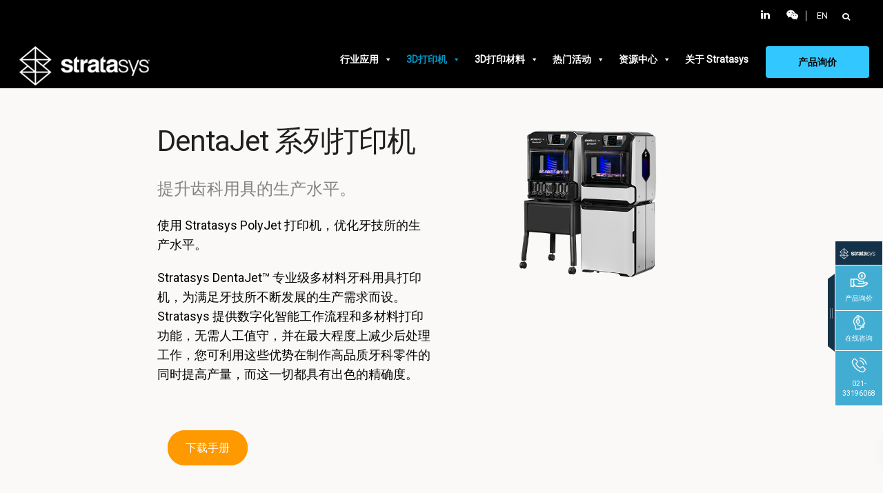

--- FILE ---
content_type: text/html; charset=UTF-8
request_url: https://www.stratasys-china.com/3d-printers/dentajet-series-printers
body_size: 38507
content:
<!DOCTYPE html>
<html lang="zh-CN">
<head>
    <meta charset="UTF-8">
    <meta name="viewport" content="width=device-width, initial-scale=1.0"/>
    <meta http-equiv="X-UA-Compatible" content="IE=edge">
    <meta name="applicable-device" content="pc,mobile">
            <meta name="theme-color" content="#32c8ff"/>
        <link rel="profile" href="https://gmpg.org/xfn/11">
        <link rel="pingback" href="https://www.stratasys-china.com/xmlrpc.php"/>
    <!-- header -->
    <meta name="referrer" content="origin">
    
	<!-- This site is optimized with the Yoast SEO plugin v14.0.2 - https://yoast.com/wordpress/plugins/seo/ -->
	<title>DentaJet 系列打印机_3D齿科打印机_Polyjet技术_Polyjet打印机 | Stratasys官网</title>
	<meta name="description" content="Stratasys DentaJet™ 专业级多材料牙科用具打印机，为满足牙技所不断发展的生产需求而设。Stratasys 提供数字化智能工作流程和多材料打印功能，无需人工值守，并在最大程度上减少后处理工作，您可利用这些优势在制作高品质牙科零件的同时提高产量，而这一切都具有出色的精确度。" />
	<meta name="robots" content="index, follow" />
	<meta name="googlebot" content="index, follow, max-snippet:-1, max-image-preview:large, max-video-preview:-1" />
	<meta name="bingbot" content="index, follow, max-snippet:-1, max-image-preview:large, max-video-preview:-1" />
	<link rel="canonical" href="https://www.stratasys-china.com/3d-printers/dentajet-series-printers" />
	<meta property="og:locale" content="zh_CN" />
	<meta property="og:type" content="article" />
	<meta property="og:title" content="DentaJet 系列打印机_3D齿科打印机_Polyjet技术_Polyjet打印机 | Stratasys官网" />
	<meta property="og:description" content="Stratasys DentaJet™ 专业级多材料牙科用具打印机，为满足牙技所不断发展的生产需求而设。Stratasys 提供数字化智能工作流程和多材料打印功能，无需人工值守，并在最大程度上减少后处理工作，您可利用这些优势在制作高品质牙科零件的同时提高产量，而这一切都具有出色的精确度。" />
	<meta property="og:url" content="https://www.stratasys-china.com/3d-printers/dentajet-series-printers" />
	<meta property="og:site_name" content="Stratasys官网" />
	<meta property="article:modified_time" content="2023-02-28T09:13:16+00:00" />
	<meta property="og:image" content="https://www.stratasys-china.com/wp-content/uploads/2018/06/Stratasys-logo-b-small-1.png" />
	<meta property="og:image:width" content="142" />
	<meta property="og:image:height" content="40" />
	<meta name="twitter:card" content="summary_large_image" />
	<script type="application/ld+json" class="yoast-schema-graph">{"@context":"https://schema.org","@graph":[{"@type":"WebSite","@id":"https://www.stratasys-china.com/#website","url":"https://www.stratasys-china.com/","name":"Stratasys\u5b98\u7f51","description":"Stratasys\u5b98\u7f51- \u4e13\u4e1a\u4fbf\u6377\u76843D\u6253\u5370\u673a\u54c1\u724c","potentialAction":[{"@type":"SearchAction","target":"https://www.stratasys-china.com/?s={search_term_string}","query-input":"required name=search_term_string"}],"inLanguage":"zh-CN"},{"@type":"WebPage","@id":"https://www.stratasys-china.com/3d-printers/dentajet-series-printers/#webpage","url":"https://www.stratasys-china.com/3d-printers/dentajet-series-printers/","name":"DentaJet \u7cfb\u5217\u6253\u5370\u673a_3D\u9f7f\u79d1\u6253\u5370\u673a_Polyjet\u6280\u672f_Polyjet\u6253\u5370\u673a | Stratasys\u5b98\u7f51","isPartOf":{"@id":"https://www.stratasys-china.com/#website"},"datePublished":"2023-02-28T08:44:38+00:00","dateModified":"2023-02-28T09:13:16+00:00","description":"Stratasys DentaJet\u2122 \u4e13\u4e1a\u7ea7\u591a\u6750\u6599\u7259\u79d1\u7528\u5177\u6253\u5370\u673a\uff0c\u4e3a\u6ee1\u8db3\u7259\u6280\u6240\u4e0d\u65ad\u53d1\u5c55\u7684\u751f\u4ea7\u9700\u6c42\u800c\u8bbe\u3002Stratasys \u63d0\u4f9b\u6570\u5b57\u5316\u667a\u80fd\u5de5\u4f5c\u6d41\u7a0b\u548c\u591a\u6750\u6599\u6253\u5370\u529f\u80fd\uff0c\u65e0\u9700\u4eba\u5de5\u503c\u5b88\uff0c\u5e76\u5728\u6700\u5927\u7a0b\u5ea6\u4e0a\u51cf\u5c11\u540e\u5904\u7406\u5de5\u4f5c\uff0c\u60a8\u53ef\u5229\u7528\u8fd9\u4e9b\u4f18\u52bf\u5728\u5236\u4f5c\u9ad8\u54c1\u8d28\u7259\u79d1\u96f6\u4ef6\u7684\u540c\u65f6\u63d0\u9ad8\u4ea7\u91cf\uff0c\u800c\u8fd9\u4e00\u5207\u90fd\u5177\u6709\u51fa\u8272\u7684\u7cbe\u786e\u5ea6\u3002","breadcrumb":{"@id":"https://www.stratasys-china.com/3d-printers/dentajet-series-printers/#breadcrumb"},"inLanguage":"zh-CN","potentialAction":[{"@type":"ReadAction","target":["https://www.stratasys-china.com/3d-printers/dentajet-series-printers/"]}]},{"@type":"BreadcrumbList","@id":"https://www.stratasys-china.com/3d-printers/dentajet-series-printers/#breadcrumb","itemListElement":[{"@type":"ListItem","position":1,"item":{"@type":"WebPage","@id":"https://www.stratasys-china.com/","url":"https://www.stratasys-china.com/","name":"\u9996\u9875"}},{"@type":"ListItem","position":2,"item":{"@type":"WebPage","@id":"https://www.stratasys-china.com/3d-printers/dentajet-series-printers/","url":"https://www.stratasys-china.com/3d-printers/dentajet-series-printers/","name":"DentaJet \u7cfb\u5217\u6253\u5370\u673a_3D\u9f7f\u79d1\u6253\u5370\u673a_Polyjet\u6280\u672f_Polyjet\u6253\u5370\u673a"}}]}]}</script>
	<!-- / Yoast SEO plugin. -->


<link rel='stylesheet' id='bootstrap-css'  href='https://www.stratasys-china.com/wp-content/themes/leadengine/core/assets/css/bootstrap.min.css' type='text/css' media='all' />
<link rel='stylesheet' id='parent-style-css'  href='https://www.stratasys-china.com/wp-content/themes/leadengine/style.css' type='text/css' media='all' />
<link rel='stylesheet' id='child-style-css'  href='https://www.stratasys-china.com/wp-content/themes/leadengine-child/style.css?v8' type='text/css' media='all' />
<link rel='stylesheet' id='wp-block-library-css'  href='https://www.stratasys-china.com/wp-includes/css/dist/block-library/style.min.css' type='text/css' media='all' />
<link rel='stylesheet' id='nk-awb-css'  href='https://www.stratasys-china.com/wp-content/plugins/advanced-backgrounds/assets/awb/awb.min.css' type='text/css' media='all' />
<link rel='stylesheet' id='simple-sitemap-css-css'  href='https://www.stratasys-china.com/wp-content/plugins/simple-sitemap/lib/assets/css/simple-sitemap.css' type='text/css' media='all' />
<link rel='stylesheet' id='contact-form-7-css'  href='https://www.stratasys-china.com/wp-content/plugins/contact-form-7/includes/css/styles.css' type='text/css' media='all' />
<link rel='stylesheet' id='style_cpta_front-css'  href='https://www.stratasys-china.com/wp-content/plugins/custom-post-type-pdf-attachment/css/style_front.css' type='text/css' media='all' />
<link rel='stylesheet' id='kd_addon_style-css'  href='https://www.stratasys-china.com/wp-content/plugins/keydesign-addon/assets/css/kd_vc_front.css' type='text/css' media='all' />
<link rel='stylesheet' id='rs-plugin-settings-css'  href='https://www.stratasys-china.com/wp-content/plugins/revslider/public/assets/css/settings.css' type='text/css' media='all' />
<style id='rs-plugin-settings-inline-css' type='text/css'>
#rs-demo-id {}
</style>
<link rel='stylesheet' id='searchandfilter-css'  href='https://www.stratasys-china.com/wp-content/plugins/search-filter/style.css' type='text/css' media='all' />
<link rel='stylesheet' id='megamenu-css'  href='https://www.stratasys-china.com/wp-content/uploads/maxmegamenu/style.css' type='text/css' media='all' />
<link rel='stylesheet' id='dashicons-css'  href='https://www.stratasys-china.com/wp-includes/css/dashicons.min.css' type='text/css' media='all' />
<link rel='stylesheet' id='theme-font-awesome-css'  href='https://www.stratasys-china.com/wp-content/themes/leadengine-child/css/font-awesome.min.css' type='text/css' media='all' />
<link rel='stylesheet' id='tailwind-css'  href='https://www.stratasys-china.com/wp-content/themes/leadengine-child/css/tailwind.css' type='text/css' media='all' />
<link rel='stylesheet' id='keydesign-style-css'  href='https://www.stratasys-china.com/wp-content/themes/leadengine-child/style.css' type='text/css' media='all' />
<style id='keydesign-style-inline-css' type='text/css'>
.tt_button:hover .iconita,
.tt_button.second-style .iconita,
#single-page #comments input[type="submit"]:hover,
.tt_button.tt_secondary_button,
.tt_button.tt_secondary_button .iconita,
.team-carousel .owl-item .team-member.design-creative .team-socials a,
.es-accordion .es-time,
.content-area .vc_grid-filter>.vc_grid-filter-item.vc_active>span,
.content-area .vc_grid-filter>.vc_grid-filter-item:hover>span,
.format-quote .entry-wrapper:before,
.large-counter .kd_counter_units,
.footer_widget .redux-social-media-list i,
#single-page .bbp-login-form .user-submit:hover,
.menubar #main-menu .navbar-nav .mega-menu.menu-item-has-children .dropdown > a,
.key-icon-box .ib-link a,
#popup-modal .close:hover,
body.maintenance-mode .container h2,
blockquote:before,
.woocommerce nav.woocommerce-pagination ul li a:hover,
.port-prev.tt_button,
.port-next.tt_button,
.upper-footer .socials-widget a:hover .fa,
.woocommerce .woocommerce-form-login .button:hover,
.footer_widget ul a:hover,
.side-content-text ul li:before,
span.bbp-admin-links a:hover,
#bbpress-forums #bbp-single-user-details #bbp-user-navigation a:hover,
.vc_grid-item-mini .vc_gitem-post-data.vc_gitem-post-data-source-post_date div:before,
.vc_grid-item-mini .vc_gitem-post-data.vc_gitem-post-data-source-post_author a:before,
.vc_grid-item-mini .blog-detailed-grid .vc_btn3-container:hover a,
.feature-sections-wrapper .feature-sections-tabs .nav-tabs a:hover,
.topbar-lang-switcher ul li a:hover span,
.feature-sections-wrapper .feature-sections-tabs .nav-tabs li.active a,
.owl-nav div:hover,
div.bbp-breadcrumb a:hover,
#bbpress-forums div.bbp-topic-author a.bbp-author-name, #bbpress-forums div.bbp-reply-author a.bbp-author-name,
.kd_pie_chart .pc_percent_container,
.kd_pie_chart .kd-piechart-icon,
.woocommerce .checkout_coupon .button:hover:hover,
.woocommerce-page #payment #place_order:hover,
.team-member.design-minimal .team-socials a,
.woocommerce-cart #single-page table.cart .button:hover,
.wpb-js-composer .vc_tta-container .vc_tta-color-white.vc_tta-style-modern .vc_tta-tab.vc_active a,
.team-member.design-two:hover .team-socials .fa:hover,
.team-member.design-two .team-socials .fa:hover,
#single-page .return-to-shop a:hover,
.woocommerce-error a, .woocommerce-info a, .woocommerce-message a,
.woocommerce-cart .wc-proceed-to-checkout a.checkout-button:hover,
.navbar-nav li.dropdown:hover .dropdown-menu:hover li a:hover,
.woocommerce ul.products li.product h2:hover,
.keydesign-cart .buttons .btn, .woocommerce .keydesign-cart .buttons .btn,
.woocommerce #payment #place_order:hover, .woocommerce-page #payment #place_order:hover,
.portfolio-meta.share-meta .fa:hover,
.woocommerce-account #single-page .woocommerce-Button:hover,
.woocommerce #respond input#submit:hover,
.woocommerce-page ul.products li.product.woo-minimal-style .button:hover,
.woocommerce-page ul.products li.product.woo-minimal-style .added_to_cart:hover,
.blog_widget ul li a:hover,
#posts-content .entry-meta a:hover,
.breadcrumbs a:hover,
.woocommerce a.button:hover,
.keydesign-cart:hover .cart-icon,
#comments input[type="submit"]:hover,
.search-submit:hover,
.blog-single-content .tags a,
.lower-footer a:hover,
#posts-content .post .blog-single-title a:hover,
#posts-content.blog-minimal-list .blog-single-title a:hover,
#posts-content.blog-img-left-list .blog-single-title a:hover,
.socials-widget a:hover .fa, .socials-widget a:hover,
#customizer .leadengine-tooltip,
.footer_widget .menu li a:hover,
.row .vc_toggle_size_md.vc_toggle_simple .vc_toggle_title:hover h4,
#single-page .single-page-content .widget ul li a:hover,
#comments .reply a:hover,
#comments .comment-meta a:hover,
#kd-slider .secondary_slider,
#single-page .single-page-content .widget ul li.current-menu-item a,
.team-socials .fa:hover,
#posts-content .post .tt_button:hover .fa,
#posts-content .post .tt_button:hover,
.topbar-socials a:hover .fa,
.pricing .pricing-price,
.pricing-table .tt_button,
.topbar-phone .iconsmind-Telephone ,
.topbar-email .iconsmind-Mail,
.modal-content-contact .key-icon-box .service-heading a:hover,
.pricing-table.active .tt_button:hover,
.footer-business-content a:hover,
.vc_grid-item-mini .vc_gitem-zone .vc_btn3.vc_btn3-style-custom,
.star-rating span,
.es-accordion .es-heading h4 a:hover,
.keydesign-cart ul.product_list_widget .cart-item:hover,
.woocommerce .keydesign-cart ul.product_list_widget .cart-item:hover,
#customizer .options a:hover i,
.woocommerce .price_slider_wrapper .price_slider_amount .button,
#customizer .options a:hover,
#single-page input[type="submit"]:hover,
#posts-content .post input[type="submit"]:hover,
.active .pricing-option .fa,
#comments .reply a:hover,
.meta-content .tags a:hover,
.navigation.pagination .next,
.woocommerce-cart  #single-page table.cart .product-name a:hover,
.navigation.pagination .prev,
.woocommerce span.onsale,
.product_meta a:hover,
.tags a:hover, .tagcloud a:hover,
.tt_button.second-style,
.lower-footer .pull-right a:hover,
.woocommerce-review-link:hover,
.section .wpcf7-mail-sent-ok,
.blog-header-form .wpcf7-mail-sent-ok,
.upper-footer .modal-menu-item,
.video-socials a:hover .fa,
.kd_pie_chart .pc-link a:hover,
.vc_grid-item-mini .vc_gitem_row .vc_gitem-col h4:hover,
.fa,
.wpcf7 .wpcf7-submit:hover,
.contact .wpcf7-response-output,
.video-bg .secondary-button:hover,
#headerbg li a.active,
#headerbg li a.active:hover,
.footer-nav a:hover ,
.wpb_wrapper .menu a:hover ,
.text-danger,
.blog_widget ul li a:before,
.pricing .fa,
.content-area .vc_grid .vc_gitem-zone-c .vc_gitem-link,
code,
#single-page .single-page-content ul li:before,
.subscribe-form header .wpcf7-submit,
#posts-content .page-content ul li:before,
.chart-content .nc-icon-outline,
.chart,
.row .vc_custom_heading a:hover,
.secondary-button-inverse,
.primary-button.button-inverse:hover,
.primary-button,
a,
.kd-process-steps .pss-step-number span,
.navbar-default .navbar-nav > .active > a,
.pss-link a:hover,
.woocommerce-cart #single-page .cart_totals table td,
.kd_number_string,
.featured_content_parent .active-elem h4,
.contact-map-container .toggle-map:hover .fa,
.contact-map-container .toggle-map:hover,
.testimonials.slider .tt-container:before,
.tt_button:hover,
.nc-icon-outline,
.woocommerce ul.products li.product h3:hover,
.wpb_text_column ol>li:before,
.wpb_text_column ul>li:before,
.key-icon-box .ib-link a:hover
{
	color: #4f6df5;
	color: #32c8ff;
}

.pricing-table.DetailedStyle .pricing .pricing-price {
	color: #32c8ff!important;
}

.modal-content-inner .wpcf7-not-valid-tip,
.section .wpcf7-mail-sent-ok,
.blog-header-form .wpcf7-mail-sent-ok,
.blog-header-form .wpcf7-not-valid-tip,
.section .wpcf7-not-valid-tip,
.kd-process-steps.process-checkbox-template .pss-item:before,
.kd-process-steps.process-checkbox-template,
.kd-separator,
.kd-separator .kd-separator-line {
	border-color: #32c8ff;
}

#single-page .bbp-login-form .user-submit,
.bbpress #user-submit,
.gform_wrapper .gform_footer input.button,
.gform_wrapper .gform_footer input[type=submit],
input[type="button"].ninja-forms-field,
.modal-content-inner .wpcf7-submit:hover,
.searchform #searchsubmit,
#kd-slider,
.kd-contact-form.light_background .wpcf7 .wpcf7-submit,
.footer-newsletter-form .wpcf7 .wpcf7-submit,
.kd_progressbarfill,
.phone-wrapper,
.wpb_wrapper #loginform .button,
.woocommerce input.button,
.testimonial-cards .center .tcards_message,
.email-wrapper,
.woocommerce ul.products li.product .added_to_cart:hover,
.footer-business-info.footer-socials a:hover,
#comments input[type="submit"],
.parallax.with-overlay:after,
.content-area .vc_grid-filter>.vc_grid-filter-item span:after,
.tt_button.tt_secondary_button:hover,
.pricing-table .tt_button:hover,
.modal-content-inner .wpcf7-not-valid-tip,
.tt_button.second-style:hover,
.pricing-table.active .tt_button,
#customizer .screenshot a,
.heading-separator,
.blog-header-form .wpcf7-not-valid-tip,
.section .wpcf7-not-valid-tip,
.port-prev.tt_button:hover,
.port-next.tt_button:hover,
 .owl-buttons div:hover,
.row .vc_toggle_default .vc_toggle_icon,
.row .vc_toggle_default .vc_toggle_icon::after,
.row .vc_toggle_default .vc_toggle_icon::before,
.woocommerce #respond input#submit,
.woocommerce a.button,
.woocommerce nav.woocommerce-pagination ul li a:hover,
.upper-footer .modal-menu-item:hover,
.contact-map-container .toggle-map,
.portfolio-item .portfolio-content,
.tt_button,
 .owl-dot span,
.woocommerce a.remove:hover,
.pricing .secondary-button.secondary-button-inverse:hover,
.with-overlay .parallax-overlay,
.secondary-button.secondary-button-inverse:hover,
.secondary-button,
#kd-slider .bullet-bar.tparrows,
.primary-button.button-inverse,
#posts-content .post input[type="submit"],
.btn-xl,
.with-overlay,
.vc_grid-item-mini .vc_gitem-zone .vc_btn3.vc_btn3-style-custom:hover,
.woocommerce .price_slider_wrapper .ui-slider-horizontal .ui-slider-range,
.separator,
.woocommerce button.button,
.cb-container.cb_main_color:hover,
.keydesign-cart .buttons .btn:hover,
.woocommerce .keydesign-cart .buttons .btn:hover,
.woocommerce ul.products li.product .button:hover,
#single-page #comments input[type="submit"]:hover,
.contact-map-container .toggle-map:hover,
.wpcf7 .wpcf7-submit:hover,
.owl-dot span,
.features-tabs .tab.active,
.content-area .vc_grid .vc-gitem-zone-height-mode-auto.vc_gitem-zone.vc_gitem-zone-a:before,
.row .vc_toggle_simple .vc_toggle_title:hover .vc_toggle_icon::after,
.row .vc_toggle_simple .vc_toggle_title:hover .vc_toggle_icon::before,
.wpcf7 .wpcf7-submit,
.navigation.pagination .next:hover,
#single-page .vc_col-sm-3 .wpcf7 .wpcf7-submit,
.spinner:before,
.content-area .vc_grid .vc_gitem-zone-c .vc_gitem-link:hover,
.content-area .vc_grid-item-mini .vc_gitem-animate-fadeIn .vc_gitem-zone.vc_gitem-zone-a:before,
.keydesign-cart .badge,
#bbp_search_submit,
.woocommerce .price_slider_wrapper .ui-slider .ui-slider-handle,
.navigation.pagination .prev:hover
{
background: #4f6df5;
background: #32c8ff;
}


.slider-scroll-down a {
background-color: #4f6df5;
background-color: #32c8ff;
}

::selection {
background-color: #4f6df5;
background: #32c8ff;
}

::-moz-selection {
background-color: #4f6df5;
background: #32c8ff;
}

#single-page .bbp-login-form .user-submit,
#single-page #comments input[type="submit"]:hover,
.navigation.pagination .next,
.navigation.pagination .prev,
.upper-footer .modal-menu-item,
.wpcf7 .wpcf7-submit:hover,
.tt_button,
.navigation.pagination .next, .navigation.pagination .prev,
.woocommerce ul.products li.product .button:hover,
.woocommerce .price_slider_wrapper .ui-slider .ui-slider-handle,
.pricing.active,
.vc_grid-item-mini .vc_gitem-zone .vc_btn3.vc_btn3-style-custom,
.primary-button.button-inverse:hover,
.primary-button.button-inverse,
.keydesign-cart .buttons .btn, .woocommerce .keydesign-cart .buttons .btn,
.wpcf7 .wpcf7-submit,
.wpb_wrapper #loginform .button,
 .owl-buttons div:hover,
.woocommerce button.button,
.woocommerce a.button,
.content-area .vc_grid .vc_gitem-zone-c .vc_gitem-link,
#commentform #submit,
.woocommerce ul.products li.product .added_to_cart,
.woocommerce input.button,
 .owl-dot.active span,
 .owl-dot:hover span {
	border: 2px solid #4f6df5;
    border: 2px solid #32c8ff;
}

.modal-content-inner:before  {
	border-right: 12px solid #4f6df5;
    border-right: 12px solid #32c8ff;
}


.page-404 .tt_button,
#wrapper .widget-title,
.blockquote-reverse,
.testimonials.slider  .owl-dot.active span,
.tags a:hover, .tagcloud a:hover,
.contact-map-container .toggle-map:hover,
.navigation.pagination .next:hover, .navigation.pagination .prev:hover,
.contact .wpcf7-response-output,
.video-bg .secondary-button,
#single-page .single-page-content .widget .widgettitle,
.image-bg .secondary-button,
.contact .wpcf7-form-control-wrap textarea.wpcf7-form-control:focus,
.contact .wpcf7-form-control-wrap input.wpcf7-form-control:focus,
.team-member-down:hover .triangle,
.team-member:hover .triangle,
.features-tabs .tab.active:after,
.tabs-image-left.features-tabs .tab.active:after,
.secondary-button-inverse,
.wpb-js-composer .vc_tta-container .vc_tta.vc_tta-style-classic .vc_tta-tabs-container .vc_tta-tabs-list li.vc_active a,
.vc_separator .vc_sep_holder .vc_sep_line {
	border-color: #4f6df5;
    border-color: #32c8ff;
}

.testimonial-cards .center .tcards_message:before {
	border-color: transparent transparent #4f6df5 #4f6df5;
    border-color: transparent transparent #32c8ff #32c8ff;
}

.testimonial-cards .center .tcards_message.author-bottom:before {
	border-color: #4f6df5 transparent transparent #4f6df5;
    border-color: #32c8ff transparent transparent #32c8ff;
}


.wpb-js-composer .vc_tta-container  .vc_tta-tabs.vc_tta-tabs-position-left .vc_tta-tab:before {
    border-right: 9px solid #32c8ff;
}

.wpb-js-composer .vc_tta-container .vc_tta.vc_tta-style-classic .vc_tta-tabs-container .vc_tta-tabs-list li:before {
    border-top: 9px solid #32c8ff;
}


.tt_button.btn_secondary_color.tt_secondary_button:hover,
.tt_button.btn_secondary_color
{
	background: #000000;
}

.tt_button.btn_secondary_color.tt_secondary_button,
.tt_button.btn_secondary_color:hover
{
	color: #000000;
}

.tt_button.btn_secondary_color
{
	border: 2px solid #000000;
}


h1,h2,h3,h4,h5,
.kd_progress_bar .kd_progb_head .kd-progb-title h4,
.wpb-js-composer .vc_tta-container .vc_tta.vc_tta-style-classic .vc_tta-tabs-container .vc_tta-tabs-list li a:hover,
 .es-accordion .es-heading h4 a,
.wpb-js-composer .vc_tta-color-white.vc_tta-style-modern .vc_tta-tab>a:hover,
#comments .fn,
#comments .fn a,
.portfolio-block h4,
.rw-author-details h4,
.testimonials.slider .author,
.vc_grid-item-mini .vc_gitem_row .vc_gitem-col h4,
.navbar-default.navbar-shrink .nav li a,
.team-content h5,
.key-icon-box .service-heading,
#wp-calendar caption,
.post a:hover,
.kd_pie_chart .kd_pc_title,
.kd_pie_chart .pc-link a,
.testimonials .tt-content h4,
.kd-photobox .phb-content h4,
.kd-process-steps .pss-text-area h4,
.widget-title,
.kd-promobox .prb-content h4,
.bp-content h4,
.reply-title,
.product_meta,
.blog-header .section-heading,
.testimonial-cards .tcards-title,
.testimonial-cards .tcards_header .tcards-name,
.woocommerce-result-count,
.pss-link a,
.navbar-default .nav li a,
.logged-in .navbar-nav a, .navbar-nav .menu-item a,
.woocommerce table.shop_attributes th,
.portfolio-block strong,
.keydesign-cart .nc-icon-outline-cart,
.portfolio-meta.share-meta .fa,
.subscribe input[type="submit"],
.es-accordion .es-speaker-container .es-speaker-name,
.pricing-title,
.woocommerce div.product .woocommerce-tabs ul.tabs li.active a,
.woocommerce-cart  #single-page table.cart .product-name a,
.wpb-js-composer .vc_tta-container .vc_tta-color-white.vc_tta-style-modern .vc_tta-tab>a,
.rw_rating .rw-title,
.group_table .label,
.cb-container.cb_transparent_color:hover .cb-heading,
.app-gallery .ag-section-desc h4,
.single-post .wpb_text_column strong,
 .owl-buttons div,
#single-page .single-page-content .widget ul li a,
.modal-content-contact .key-icon-box .service-heading a,
.woocommerce-ordering select,
.woocommerce div.product .woocommerce-tabs .panel #reply-title,
.page-404 .section-subheading,
.showcoupon:hover,
.pricing-table.DetailedStyle .pricing .pricing-price,
.pricing-table .pricing-img .fa,
.navbar-default .navbar-nav > li > a:hover,
.testimonials.slider.with-image .tt-container h6,
.socials-widget a:hover .fa, .socials-widget a:hover,
.owl-nav div,
#comments label,
.author-box-wrapper .author-name h6,
.keydesign-cart .empty-cart,
.play-video .fa-play,
.author-website,
.post-link:hover,
#comments .reply a:hover,
.author-desc-wrapper a:hover,
.blog-single-content .tags a:hover,
.wpb-js-composer .vc_tta-container .vc_tta.vc_tta-style-classic .vc_tta-tabs-container .vc_tta-tabs-list li a:hover,
.wpb-js-composer .vc_tta-container .vc_tta.vc_tta-style-classic .vc_tta-tabs-container .vc_tta-tabs-list li.vc_active a,
.woocommerce #coupon_code, .woocommerce .quantity .qty,
.kd-price-block .pb-content-wrap .pb-pricing-wrap,
.blog-single-title a,
.topbar-phone a:hover,
.topbar-email a:hover,
.woocommerce-page ul.products li.product.woo-minimal-style .added_to_cart,
.woocommerce-page ul.products li.product.woo-minimal-style .button,
.woocommerce nav.woocommerce-pagination ul li span.current,
#menu-topbar-menu li a:hover,
.fa.toggle-search:hover,
.business-info-header .fa,
.tt_secondary_button.tt_third_button:hover,
.tt_secondary_button.tt_third_button:hover .fa,
.keydesign-cart .subtotal,
#single-page p.cart-empty,
blockquote cite,
.cta-icon .fa,
.wpcf7-form label,
body.maintenance-mode .countdown,
.mobile-cart .keydesign-cart,
body.woocommerce-page .entry-header .section-heading,
.feature-sections-wrapper .feature-sections-tabs .nav-tabs a,
.team-member.design-minimal .team-socials a:hover,
.key-icon-box .ib-link a:hover,
.feature-sections-wrapper .side-content-wrapper .simple-link:hover,
.woocommerce ul.products li.product .price,
.vc_toggle_simple .vc_toggle_title .vc_toggle_icon::after,
.vc_toggle_simple .vc_toggle_title .vc_toggle_icon::before,
.testimonials .tt-content .content {
	color: #1f1f1f;
	color: ;
}


.ib-link.iconbox-main-color a:hover  {
	color: #1f1f1f;
	color: !important;
}

.vc_toggle.vc_toggle_default .vc_toggle_icon,
.row .vc_toggle_size_md.vc_toggle_default .vc_toggle_title .vc_toggle_icon:before,
.row .vc_toggle_size_md.vc_toggle_default .vc_toggle_title .vc_toggle_icon:after,
.searchform #searchsubmit:hover,
#kd-slider .bullet-bar.tparrows:hover
{
	background: #1f1f1f;
	background: ;
}



.kd-contact-form.light_background .wpcf7 .wpcf7-submit:hover {
	background: !important;
}



.kd_counter_number:after {
	background: ;
}

.testimonials.slider  .owl-dot:hover span
 {
	border-color: ;
}

.cb-container.cb_transparent_color:hover .cb-text-area p {
	color: ;
}



.wpcf7 .wpcf7-text::-webkit-input-placeholder {color: ;}
.wpcf7 .wpcf7-text::-moz-placeholder {color: ;}
.wpcf7 .wpcf7-text:-ms-input-placeholder {color: ;}
.wpcf7-form-control-wrap .wpcf7-textarea::-webkit-input-placeholder { color: ;}
.wpcf7-form-control-wrap .wpcf7-textarea::-moz-placeholder {color: ;}
.wpcf7-form-control-wrap .wpcf7-textarea:-ms-input-placeholder {color: ;}


.footer-newsletter-form .wpcf7-form .wpcf7-email,
.footer-business-info.footer-socials a,
.upper-footer {
	background: #f7f9fb;
	background:  #000000;
}

.upper-footer {
	border-color:  #000000;
}

.upper-footer .textwidget,
.footer-business-info,
.lower-footer {
	background: #fff;
	background:  #000000;
}

.upper-footer .textwidget,
.lower-footer {
	border-color:  #000000;
}

.lower-footer, .upper-footer, .upper-footer .socials-widget .fa {
	color:  #ffffff;
}

.lower-footer a, .upper-footer a {
	color:  !important;
}

.lower-footer a:hover, .upper-footer a:hover {
	color:  !important;
}

.upper-footer .widget-title, .upper-footer .modal-menu-item {
	color:  #ffffff;
}


#commentform textarea,
.wpcf7-form textarea,
.wpb_wrapper #loginform .input,
.wpcf7 input[type="date"],
.wpcf7 .wpcf7-text,
.wpcf7 .wpcf7-email, .wpcf7 .wpcf7-select,
.modal-content-inner .wpcf7 .wpcf7-text,
.modal-content-inner .wpcf7 .wpcf7-email,
.content-area .vc_grid-gutter-30px .vc_grid-item-mini .vc_gitem-zone.vc_gitem-zone-c,
.portfolio-navigation-links,
.related-posts,
.comment-body,
#single-page blockquote,
.author-box-wrapper,
.blog_widget .search-form .search-field,
.blog_widget .woocommerce-product-search .search-field,
.blog-header-form .wpcf7 .wpcf7-text,
.blog-header-form .wpcf7 .wpcf7-email,
.single-post #posts-content .post,
.search #posts-content .portfolio,
.search #posts-content .product,
.search #posts-content .page,
#posts-content .type-attachment,
#posts-content .post,
.woo-sidebar,
.right-sidebar,
#posts-content.blog-minimal-list .entry-meta .blog-label:before,
#posts-content.blog-img-top-list .entry-meta .blog-label:before,
#posts-content.blog-img-left-list .BlogFullWidth .post,
.related-posts .post .entry-wrapper.without-image,
.related-content .portfolio .entry-wrapper.without-image,
#posts-content.blog-detailed-grid .entry-wrapper.without-image,
#posts-content.blog-minimal-grid .entry-wrapper.without-image,
.woo-entry-wrapper,
.related-posts .post .entry-wrapper,
.related-content .portfolio .entry-wrapper,
#posts-content.blog-detailed-grid .entry-wrapper,
#wrapper .blog-detailed-grid .entry-wrapper,
#posts-content.blog-minimal-grid .entry-wrapper,
.portfolio-template-default .entry-header .container,
#single-page #comments input[type="text"],
#single-page #comments input[type="email"],
#comments input[type="text"],
#comments input[type="email"],
#comments input[type="url"],
.woo-minimal-style ul.products li.product,
.woocommerce-page ul.products li.product.woo-minimal-style,
#single-page .select2-container--default .select2-selection--single,
.woocommerce-checkout #single-page table,
.woocommerce-checkout .woocommerce form .form-row select,
.woocommerce-checkout .woocommerce form .form-row input.input-text,
.woocommerce-checkout .woocommerce form .form-row textarea,
.woocommerce-account .woocommerce form .form-row select,
.woocommerce-account .woocommerce form .form-row input.input-text,
.woocommerce-account .woocommerce form .form-row textarea,
.woocommerce-checkout .woocommerce .login input[type="text"],
.woocommerce-checkout .woocommerce .login input[type="password"]
.woocommerce #coupon_code,
.woocommerce-cart #single-page table.cart .qty ,
.woocommerce-cart  #single-page table.cart img,
.woocommerce-cart #single-page table.cart,
#review_form #commentform input[type="text"],
#review_form #commentform input[type="email"],
.woocommerce-page div.product .woocommerce-tabs,
.keydesign-cart ul.product_list_widget li img,
ul.product_list_widget li img,
.woocommerce-error,
.woocommerce-info,
.woocommerce-message,
.woocommerce form.checkout_coupon,
.woocommerce form.login,
.woocommerce form.register,
.woocommerce #review_form #respond textarea,
.woocommerce nav.woocommerce-pagination ul li a,
.woocommerce nav.woocommerce-pagination ul li span,
.woo-entry-image,
.woocommerce div.product .woocommerce-tabs ul.tabs li,
.woocommerce div.product .woocommerce-tabs ul.tabs,
.single-product .woocommerce-product-gallery img,
.woocommerce #coupon_code,
.woocommerce .quantity .qty,
.woocommerce .cart-collaterals .cart_totals,
.woocommerce-page .cart-collaterals .cart_totals {
	border-color:  ;
}




.transparent-navigation .navbar.navbar-default.navbar-shrink .topbar-lang-switcher ul:not(:hover) li a,
.transparent-navigation .navbar.navbar-default.navbar-shrink .topbar-menu-search .fa.toggle-search,
.transparent-navigation .navbar.navbar-default.navbar-shrink #menu-topbar-menu li a,
.transparent-navigation .navbar.navbar-default.navbar-shrink .topbar-phone .iconsmind-Telephone,
.transparent-navigation .navbar.navbar-default.navbar-shrink .topbar-email .iconsmind-Mail,
.transparent-navigation .navbar.navbar-default.navbar-shrink .topbar-phone a,
.transparent-navigation .navbar.navbar-default.navbar-shrink .topbar-email a,
.home .navbar.navbar-default.navbar-shrink .topbar-lang-switcher ul:not(:hover) li a,
.home .navbar.navbar-default.navbar-shrink .topbar-menu-search .fa.toggle-search,
.home .navbar.navbar-default.navbar-shrink #menu-topbar-menu li a,
.home .navbar.navbar-default.navbar-shrink .topbar-phone .iconsmind-Telephone,
.home .navbar.navbar-default.navbar-shrink .topbar-email .iconsmind-Mail,
.home .navbar.navbar-default.navbar-shrink .topbar-phone a,
.home .navbar.navbar-default.navbar-shrink .topbar-email a,
.topbar-lang-switcher ul li a,
.cart-icon-container,
.topbar-lang-switcher,
.topbar-menu,
.topbar-search,
.topbar-phone .iconsmind-Telephone, .topbar-email .iconsmind-Mail,
.navbar.navbar-default .topbar-phone a, .navbar.navbar-default .topbar-email a {
	color: #ffffff!important;
}


.topbar-lang-switcher ul li a:hover span,
.topbar-menu-search .keydesign-cart a:hover,
.topbar-search .fa.toggle-search:hover,
#menu-topbar-menu a:hover,
.home .navbar.navbar-default .topbar-phone a:hover, .home .navbar.navbar-default .topbar-email a:hover,
.transparent-navigation .navbar.navbar-default .topbar-phone a:hover, .transparent-navigation .navbar.navbar-default .topbar-email a:hover,
.navbar.navbar-default .topbar-phone a:hover, .navbar.navbar-default .topbar-email a:hover {
	color: #1f1f1f;
	color: !important;
}

.home .navbar.navbar-shrink .topbar,
.transparent-navigation .navbar.navbar-shrink .topbar,
.navbar.navbar-default.contained .topbar .container,
.navbar .topbar {
	background: #000000!important;
}


.topbar-search .search-form .search-field,
.topbar .fa.toggle-search.fa-times {
	color: #000000!important;
}

.navbar .topbar {
	border-color: #000000!important;
}


.navbar.navbar-default.contained .container,
.navbar.navbar-default .menubar,
.navbar.navbar-default.navbar-shrink.fixed-menu,
.keydesign-cart .keydesign-cart-dropdown,
.navbar.navbar-default .dropdown-menu,
.navbar.navbar-default {
	background: #000000!important;}



@media (min-width: 960px) {
.transparent-navigation .navbar.navbar-default,
.transparent-navigation .navbar.navbar-default .container,
.transparent-navigation .navbar.navbar-default.contained,
.transparent-navigation .navbar .topbar,
.transparent-navigation .navbar .menubar,
.home .navbar.navbar-default,
.home .navbar.navbar-default .container,
.home .navbar.navbar-default.contained,
.home .navbar .topbar,
.home .navbar .menubar {
	background: transparent!important;	border: none!important;}

.transparent-navigation #menu-topbar-menu li a,
.transparent-navigation .topbar-phone .iconsmind-Telephone,
.transparent-navigation .topbar-email .iconsmind-Mail,
.transparent-navigation .navbar.navbar-default:not(.navbar-shrink) .topbar-socials a .fa,
.transparent-navigation .navbar.navbar-default .topbar-phone a,
.transparent-navigation .navbar.navbar-default .topbar-email a,
.transparent-navigation .topbar-lang-switcher ul,
.transparent-navigation .topbar-lang-switcher ul:not(:hover) li a,
.transparent-navigation .topbar-menu-search .fa.toggle-search,
.transparent-navigation .navbar.navbar-default .menubar .navbar-nav a,
.transparent-navigation .keydesign-cart .cart-icon,
.transparent-navigation .keydesign-cart .badge,
.transparent-navigation #logo .logo,
.home #menu-topbar-menu li a,
.home .topbar-phone .iconsmind-Telephone,
.home .topbar-email .iconsmind-Mail,
.home .navbar.navbar-default:not(.navbar-shrink) .topbar-socials a .fa,
.home .navbar.navbar-default .topbar-phone a,
.home .navbar.navbar-default .topbar-email a,
.home .topbar-lang-switcher ul,
.home .topbar-lang-switcher ul:not(:hover) li a,
.home .topbar-menu-search .fa.toggle-search,
.home .navbar.navbar-default .menubar .navbar-nav a,
.home .keydesign-cart .cart-icon,
.home .keydesign-cart .badge,
.home #logo .logo {
	color: }



}

.keydesign-cart .keydesign-cart-dropdown,
#main-menu .navbar-nav.navbar-shrink .menu-item-has-children .dropdown-menu,
.navbar-nav.navbar-shrink .menu-item-has-children .dropdown-menu,
.navbar.navbar-default.navbar-shrink .keydesign-cart .keydesign-cart-dropdown,
.navbar.navbar-default.navbar-shrink .dropdown-menu,
.navbar.navbar-default.navbar-shrink.contained .container,
body:not(.home) .navbar.navbar-default.contained .container,
body:not(.transparent-navigation) .navbar.navbar-default.contained .container,
.navbar.navbar-default.navbar-shrink .menubar {
	background: #000000!important;}


.navbar-default .menu-item-has-children .mobile-dropdown,
.navbar-default .menu-item-has-children:hover .dropdown-menu .dropdown:before,
.navbar.navbar-default .mobile-cart .keydesign-cart .cart-icon,
.keydesign-cart .nc-icon-outline-cart,
.home .navbar.navbar-default .menubar .navbar-nav .dropdown-menu a,
.transparent-navigation .navbar.navbar-default .menubar .navbar-nav .dropdown-menu a,
.navbar.navbar-default .menubar .navbar-nav a {
	color: #ffffff!important;
}


.navbar-default .navbar-toggle .icon-bar {
	background: #ffffff!important;
}

.navbar-default.navbar-shrink .navbar-toggle .icon-bar {
	background: #ffffff!important;
}


.navbar-default.navbar-shrink .menu-item-has-children .mobile-dropdown,
.navbar-default.navbar-shrink .menu-item-has-children:hover .dropdown-menu .dropdown:before,
.keydesign-cart ul.product_list_widget .subtotal,
.home .navbar-shrink  #logo .logo,
.transparent-navigation .navbar-shrink  #logo .logo,
.home .topbar-menu-search .fa.toggle-search.fa-times,
.transparent-navigation .topbar-menu-search .fa.toggle-search.fa-times,
#main-menu .navbar-nav.navbar-shrink .menu-item-has-children .mobile-dropdown,
#main-menu .navbar-nav.navbar-shrink .menu-item-has-children:hover .dropdown-menu .dropdown:before,
#main-menu .navbar-nav.navbar-shrink .menu-item-has-children .dropdown-menu a,
.keydesign-cart ul.product_list_widget .cart-item,
.home .navbar.navbar-default.navbar-shrink .menubar .navbar-nav .dropdown-menu a,
.transparent-navigation .navbar.navbar-default.navbar-shrink .menubar .navbar-nav .dropdown-menu a,
.navbar.navbar-default.navbar-shrink .keydesign-cart .keydesign-cart-dropdown,
.navbar.navbar-default.navbar-shrink .keydesign-cart .nc-icon-outline-cart,
.navbar.navbar-default.navbar-shrink .menubar .navbar-nav a,
.navbar.navbar-default.navbar-shrink .keydesign-cart .cart-icon
{
	color: #ffffff!important;
}



.navbar.navbar-default .navbar-nav a:hover {
	color: !important;
}

.menubar #main-menu .navbar-nav .mega-menu.menu-item-has-children .dropdown > a,
.keydesign-cart ul.product_list_widget .cart-item:hover,
.navbar-default.navbar-shrink .nav li.active a,
#main-menu .navbar-nav .menu-item-has-children .dropdown-menu a:hover, .navbar-nav .menu-item-has-children .dropdown-menu a:hover,
.body:not(.home) .navbar a:hover,
.body:not(.transparent-navigation) .navbar a:hover,
.navbar-default .nav li.active a,
.navbar.navbar-default.navbar-shrink .navbar-nav a:hover {
	color: !important;
}

#logo .logo {
	color: #1f1f1f;
	color: !important;
}


.navbar-shrink #logo .logo {
	color: #1f1f1f;
	color: !important;
}


body, .box, .cb-text-area p {
	color: ;
	font-weight: 400;
		font-family: Roboto;
		font-size: ;
	line-height: ;
}


.container #logo .logo {
	font-weight: ;
		font-size: ;
}



.container h1 {
	color: ;
	font-weight: 400;
		font-family: Roboto;
		font-size: ;
	text-align: ;
	line-height: ;
	text-transform: ;
}

.container h2, #popup-modal .modal-content h2 {
	color: ;
	font-weight: 400;
		font-family: Roboto;
		font-size: ;
	text-align: ;
	line-height: ;
	text-transform: ;
}

.container h3 {
	color: ;
	font-weight: 400;
		font-family: Roboto;
		font-size: ;
	text-align: ;
	line-height: ;
	text-transform: ;
}

.container h4, .kd-photobox .phb-content h4, .content-area .vc_grid-item-mini .vc_gitem_row .vc_gitem-col h4 {
	color: ;
	font-weight: 300;
		font-family: Roboto;
		font-size: ;
	text-align: ;
	line-height: ;
	text-transform: ;
}

.container h5 {
	color: ;
	font-weight: 300;
		font-family: Roboto;
		font-size: ;
	text-align: ;
	line-height: ;
	text-transform: ;
}

.container h6, .key-icon-box h6.service-heading {
	color: ;
	font-weight: 300;
		font-family: Roboto;
		font-size: ;
	text-align: ;
	line-height: ;
	text-transform: ;
}



.woocommerce ul.products li.product .added_to_cart, .woocommerce ul.products li.product .button, .woocommerce div.product form.cart .button,
.tt_button, .wpcf7 .wpcf7-submit, .content-area .vc_grid .vc_gitem-zone-c .vc_gitem-link, .tt_button.modal-menu-item, .vc_grid-item-mini .blog-detailed-grid .vc_btn3-container a {
	font-weight: ;
	color: ;
		font-size: ;
	line-height: ;
	text-transform: ;
}

.tt_button:hover, .wpcf7 .wpcf7-submit:hover, .content-area .vc_grid .vc_gitem-zone-c .vc_gitem-link:hover, .tt_button.modal-menu-item:hover, .vc_grid-item-mini .blog-detailed-grid .vc_btn3-container:hover a {
	color: ;
}


.topbar-phone, .topbar-email, .topbar-socials a, #menu-topbar-menu a {
	font-weight: ;
	font-size: ;
}


body .navbar-default .nav li a, body .modal-menu-item {
	font-weight: ;
		font-size: ;
	text-transform: ;
}





html {
	background-color: ;
	background-image: url("");
	background-size: ;
	background-repeat: ;
	background-position: ;
	background-attachment: ;
}


@media (max-width: 960px) {

#logo .logo {
	color: #ffffff!important;
}

.navbar-nav .menu-item a {
	color: #ffffff!important;
}



}

.entry-header.blog-header {
	background: ;
}

.search .breadcrumbs,
.search .entry-header .section-heading,
.archive.author .breadcrumbs,
.archive.author .entry-header .section-heading,
.archive.category .breadcrumbs,
.archive.category .entry-header .section-heading,
.archive.tag .breadcrumbs,
.archive.tag .entry-header .section-heading,
.archive.date .breadcrumbs,
.archive.date .entry-header .section-heading,
.blog .breadcrumbs,
.blog .entry-header .section-heading,
.blog .entry-header .section-subheading {
	color: ;
}

.page-template-default .entry-header {
	  background: ;
}

.page-template-default .entry-header .breadcrumbs,
.page-template-default .entry-header .section-heading,
.page-template-default .entry-header .section-subheading {
	  color: ;
}

.hover_solid_primary:hover {
   background: #32c8ff!important;
   border-color: #32c8ff!important;
   color: #fff!important;
}

.hover_solid_secondary:hover {
   background: #000000!important;
   border-color: #000000!important;
   color: #fff!important;
}

.hover_outline_primary:hover {
   background: #32c8ff!important;
   border-color: #32c8ff!important;
   background: transparent!important;
}

.hover_outline_secondary:hover {
   color: #000000!important;
   border-color: #000000!important;
   background: transparent!important;
}

.wpb_single_image.w-100-radius .vc_figure{
    width:100%;
}
.wpb_single_image.w-100-radius .vc_single_image-wrapper{
    width:100%;
}
.wpb_single_image.w-100-radius .vc_single_image-wrapper img{
    margin: auto;
    display: block;
    height: auto;
    width: 100%;
    max-width: 1210px;
    -webkit-transition: .25s ease-in-out;
    -moz-transition: .25s ease-in-out;
    -o-transition: .25s ease-in-out;
    transition: .25s ease-in-out;
    border-radius: 4px;
    box-shadow: 0 5px 50px rgba(0,0,0,.07);
}
.intro-headline{
        text-align: center;
    padding: 3.125em 0 1.125em;
    max-width: 35.375em;
    margin: 0 auto;
    float: none;
}
.blockquote {
    margin: 0 auto;
    width: 80%;
    display: block;
    float: none;
}
.vc_custom_1560933306938 .vc_row.wpb_row .wpb_column:nth-child(2) .vc_column-inner .wpb_text_column p{
    text-align:left;
}
.vc_custom_1560927488915 blockquote:before{
    content: "";
    display: none;
    margin-right: 0;
}
</style>
<link rel='stylesheet' id='font-awesome-css'  href='https://www.stratasys-china.com/wp-content/plugins/js_composer/assets/lib/bower/font-awesome/css/font-awesome.min.css' type='text/css' media='all' />
<link rel='stylesheet' id='kd_iconsmind-css'  href='https://www.stratasys-china.com/wp-content/plugins/keydesign-addon/assets/css/iconsmind.min.css' type='text/css' media='all' />
<link rel='stylesheet' id='js_composer_front-css'  href='https://www.stratasys-china.com/wp-content/plugins/js_composer/assets/css/js_composer.min.css' type='text/css' media='all' />
<link rel='stylesheet' id='redux-field-social-profiles-frontend-css-css'  href='https://www.stratasys-china.com/wp-content/plugins/keydesign-addon/extensions/social_profiles/social_profiles/css/field_social_profiles_frontend.css' type='text/css' media='all' />
<link rel='stylesheet' id='photoswipe-css'  href='https://www.stratasys-china.com/wp-content/plugins/keydesign-addon/assets/css/photoswipe.css' type='text/css' media='all' />
<link rel='stylesheet' id='photoswipe-skin-css'  href='https://www.stratasys-china.com/wp-content/plugins/keydesign-addon/assets/css/photoswipe-default-skin.css' type='text/css' media='all' />
<link rel='stylesheet' id='cf7cf-style-css'  href='https://www.stratasys-china.com/wp-content/plugins/cf7-conditional-fields/style.css' type='text/css' media='all' />
<link rel='stylesheet' id='redux-google-fonts-redux_ThemeTek-css'  href='https://fonts.googleapis.com/css?family=Roboto%3A400%2C300' type='text/css' media='all' />
<script type='text/javascript' src='https://www.stratasys-china.com/wp-includes/js/jquery/jquery.js'></script>
<script type='text/javascript' src='https://www.stratasys-china.com/wp-includes/js/jquery/jquery-migrate.min.js'></script>
<script type='text/javascript' src='https://www.stratasys-china.com/wp-content/plugins/keydesign-addon/assets/js/jquery.easing.min.js'></script>
<script type='text/javascript' src='https://www.stratasys-china.com/wp-content/plugins/keydesign-addon/assets/js/owl.carousel.min.js'></script>
<script type='text/javascript' src='https://www.stratasys-china.com/wp-content/plugins/keydesign-addon/assets/js/jquery.appear.js'></script>
<script type='text/javascript' src='https://www.stratasys-china.com/wp-content/plugins/keydesign-addon/assets/js/kd_addon_script.js'></script>
<script type='text/javascript' src='https://www.stratasys-china.com/wp-content/plugins/revslider/public/assets/js/jquery.themepunch.tools.min.js'></script>
<script type='text/javascript' src='https://www.stratasys-china.com/wp-content/plugins/revslider/public/assets/js/jquery.themepunch.revolution.min.js'></script>
<script type='text/javascript' src='https://www.stratasys-china.com/wp-content/plugins/revslider/public/assets/js/extensions/revolution.extension.actions.min.js'></script>
<script type='text/javascript' src='https://www.stratasys-china.com/wp-content/plugins/revslider/public/assets/js/extensions/revolution.extension.carousel.min.js'></script>
<script type='text/javascript' src='https://www.stratasys-china.com/wp-content/plugins/revslider/public/assets/js/extensions/revolution.extension.kenburn.min.js'></script>
<script type='text/javascript' src='https://www.stratasys-china.com/wp-content/plugins/revslider/public/assets/js/extensions/revolution.extension.layeranimation.min.js'></script>
<script type='text/javascript' src='https://www.stratasys-china.com/wp-content/plugins/revslider/public/assets/js/extensions/revolution.extension.migration.min.js'></script>
<script type='text/javascript' src='https://www.stratasys-china.com/wp-content/plugins/revslider/public/assets/js/extensions/revolution.extension.navigation.min.js'></script>
<script type='text/javascript' src='https://www.stratasys-china.com/wp-content/plugins/revslider/public/assets/js/extensions/revolution.extension.parallax.min.js'></script>
<script type='text/javascript' src='https://www.stratasys-china.com/wp-content/plugins/revslider/public/assets/js/extensions/revolution.extension.slideanims.min.js'></script>
<script type='text/javascript' src='https://www.stratasys-china.com/wp-content/plugins/revslider/public/assets/js/extensions/revolution.extension.video.min.js'></script>
<script type='text/javascript' src='https://www.stratasys-china.com/wp-content/plugins/keydesign-addon/assets/js/jquery.easytabs.min.js'></script>
<script type='text/javascript' src='https://www.stratasys-china.com/wp-content/plugins/keydesign-addon/assets/js/photoswipe.min.js'></script>
<script type='text/javascript' src='https://www.stratasys-china.com/wp-content/plugins/keydesign-addon/assets/js/photoswipe-ui-default.min.js'></script>
<link rel="alternate" type="application/json+oembed" href="https://www.stratasys-china.com/wp-json/oembed/1.0/embed?url=https%3A%2F%2Fwww.stratasys-china.com%2F3d-printers%2Fdentajet-series-printers" />
<link rel="alternate" type="text/xml+oembed" href="https://www.stratasys-china.com/wp-json/oembed/1.0/embed?url=https%3A%2F%2Fwww.stratasys-china.com%2F3d-printers%2Fdentajet-series-printers&#038;format=xml" />
<meta http-equiv="Content-Security-Policy" content="upgrade-insecure-requests">
<script async src="https://www.googletagmanager.com/gtag/js?id=AW-11170237495"></script>
<script>
  window.dataLayer = window.dataLayer || [];
  function gtag(){dataLayer.push(arguments);}
  gtag('js', new Date());

  gtag('config', 'AW-11170237495');
</script>

<!-- 百度统计 -->
<meta name="baidu-site-verification" content="ldNFVVRvye" />

<!-- Google Tag Manager -->
<script>(function(w,d,s,l,i){w[l]=w[l]||[];w[l].push({'gtm.start':
new Date().getTime(),event:'gtm.js'});var f=d.getElementsByTagName(s)[0],
j=d.createElement(s),dl=l!='dataLayer'?'&l='+l:'';j.async=true;j.src=
'https://www.googletagmanager.com/gtm.js?id='+i+dl;f.parentNode.insertBefore(j,f);
})(window,document,'script','dataLayer','GTM-P8XGV9PR');</script>
<!-- End Google Tag Manager --><!--[if lte IE 9]><link rel="stylesheet" type="text/css" href="https://www.stratasys-china.com/wp-content/plugins/js_composer/assets/css/vc_lte_ie9.min.css" media="screen"><![endif]-->			<script type="text/javascript">
				var cli_flush_cache = true;
			</script>
<link rel="icon" href="https://www.stratasys-china.com/wp-content/uploads/2024/01/logo1-150x150.png" sizes="32x32" />
<link rel="icon" href="https://www.stratasys-china.com/wp-content/uploads/2024/01/logo1.png" sizes="192x192" />
<link rel="apple-touch-icon-precomposed" href="https://www.stratasys-china.com/wp-content/uploads/2024/01/logo1.png" />
<meta name="msapplication-TileImage" content="https://www.stratasys-china.com/wp-content/uploads/2024/01/logo1.png" />
<script type="text/javascript">function setREVStartSize(e){									
						try{ e.c=jQuery(e.c);var i=jQuery(window).width(),t=9999,r=0,n=0,l=0,f=0,s=0,h=0;
							if(e.responsiveLevels&&(jQuery.each(e.responsiveLevels,function(e,f){f>i&&(t=r=f,l=e),i>f&&f>r&&(r=f,n=e)}),t>r&&(l=n)),f=e.gridheight[l]||e.gridheight[0]||e.gridheight,s=e.gridwidth[l]||e.gridwidth[0]||e.gridwidth,h=i/s,h=h>1?1:h,f=Math.round(h*f),"fullscreen"==e.sliderLayout){var u=(e.c.width(),jQuery(window).height());if(void 0!=e.fullScreenOffsetContainer){var c=e.fullScreenOffsetContainer.split(",");if (c) jQuery.each(c,function(e,i){u=jQuery(i).length>0?u-jQuery(i).outerHeight(!0):u}),e.fullScreenOffset.split("%").length>1&&void 0!=e.fullScreenOffset&&e.fullScreenOffset.length>0?u-=jQuery(window).height()*parseInt(e.fullScreenOffset,0)/100:void 0!=e.fullScreenOffset&&e.fullScreenOffset.length>0&&(u-=parseInt(e.fullScreenOffset,0))}f=u}else void 0!=e.minHeight&&f<e.minHeight&&(f=e.minHeight);e.c.closest(".rev_slider_wrapper").css({height:f})					
						}catch(d){console.log("Failure at Presize of Slider:"+d)}						
					};</script>
<link rel="alternate" type="application/rss+xml" title="RSS" href="https://www.stratasys-china.com/rsslatest.xml" />		<style type="text/css" id="wp-custom-css">
			/*footer - leagal & privacy*/
.footer-info{
  color: #394c5f;
  text-decoration: underline;
  margin-right: 15px !important;
}

html,
body,
*{
    font-family: Helvetica, Arial, sans-serif !important;
}

.fa{
    font-family: FontAwesome !important;
}

/*
@media screen and (min-width:960px){
    #menu-item-10544, #menu-item-15559, #menu-item-11328, #menu-item-15983, #menu-item-17917,#menu-item-16098,#menu-item-10544,#menu-item-17059,#menu-item-17061,#menu-item-17060,#menu-item-17068,#menu-item-17069,#menu-item-19057,#menu-item-21263,#menu-item-21262,#menu-item-22311,#menu-item-24108{
        margin-left: 20px;
    }
}


@media screen and (max-width:420px) {
    #menu-item-10544, #menu-item-15559, #menu-item-11328, #menu-item-15983, #menu-item-17917,#menu-item-16098,#menu-item-10544,#menu-item-17059,#menu-item-17061,#menu-item-17060,#menu-item-17068,#menu-item-17069,#menu-item-19057,#menu-item-21263,#menu-item-21262,#menu-item-22311,#menu-item-24108{
        margin-left: 10px;
    }
}
*/

.navbar.navbar-default.with-topbar{
    /* background-color: transparent; */
}

@media (min-width: 960px){
    .transparent-navigation .navbar.navbar-default, .transparent-navigation .navbar.navbar-default .container, .transparent-navigation .navbar.navbar-default.contained, .transparent-navigation .navbar .topbar, .transparent-navigation .navbar .menubar, .home .navbar.navbar-default, .home .navbar.navbar-default .container, .home .navbar.navbar-default.contained, .home .navbar .topbar, .home .navbar .menubar {
    background: #1a3347!important;
    border: none!important;
}
}


.navbar.navbar-default .menubar{
    background-color: transparent;
}

.navbar.navbar-default .topbar{
    background-color: transparent;
  border-bottom: 0;
}

.navbar.navbar-default.navbar-shrink .menubar{
    background-color: #1a3347 !important;
}

.navbar.navbar-default .menubar ul li a,
.navbar.navbar-default .topbar ul li a{
  /*color: #fff !important;*/
}

#preloader .spinner::before{
    background: #dc4c33 !important;
}

.cmn-conpaddg .vc_element .vc_vc_single_image .wpb_single_image img,
#three-column-section img{
  width: 382px !important;
  height: 230px !important;
  object-fit: cover !important;
  text-align: center !important;
  margin-left: auto !important;
  margin-right: auto !important;
}

.vc_column-inner .wpb_wrapper .video-container img{
    width: 100% !important;
}

.video-container.play-button-center{
    overflow: hidden !important;
}

#three-column-section .subtitle,
.wpb_wrapper .subtitle{
    font-size: 14px !important;
}

#logo{
    margin-top: 15px !important;
}

@media only screen and (max-width: 960px){
  #main-menu.navbar-collapse{
    overflow-y: hidden;
  }
}

.videobox video{
    width: 100% !important;
  box-shadow: none !important;
  height: 330px !important;
  object-fit: cover !important;
}

.lg-bg.vc_row-fluid,
.lg-bg .vc_column_container .vc_column-inner,
.lg-bg .vc_column_container .vc_column-inner .wpb_wrapper .vc_row,
.lg-bg .vc_column_container .vc_column-inner .wpb_wrapper .vc_row .wpb_column .vc_column-inner{
    background-color: #f7f9fb !important;
}

.lg-bg .vc_column_container .vc_column-inner .wpb_wrapper .vc_row .wpb_column .vc_column-inner .wpb_wrapper{
  background-color: #fff !important;
  border-radius: 5px !important;
  border-bottom: 1px solid rgb(229, 231, 242) !important;
  border-right: 1px solid rgb(229, 231, 242) !important;
  border-left: 1px solid rgb(229, 231, 242) !important;
}
.lg-bg .vc_column_container .vc_column-inner .wpb_wrapper .vc_row .wpb_column .vc_column-inner .wpb_wrapper .tt_button{
    margin-bottom: 30px !important;
}

.lg-bg #three-column-section > .wpb_column > .vc_column-inner > .wpb_wrapper:hover{
  transition: .3s ease-in-out !important;
    box-shadow: 0 0 10px #ddd !important;
}

.lg-bg .vc_column_container .vc_column-inner .wpb_wrapper .vc_row .wpb_column .vc_column-inner .wpb_wrapper .kd-section-title,
.vc_column_container .vc_column-inner .wpb_wrapper .vc_row .wpb_column .vc_column-inner .wpb_wrapper .kd-section-title{
    padding-right: 12px !important;
    padding-left: 12px !important;
}

.kd-photobox .phb-content{
    padding: 20px !important;
}

.photobox-carousel .owl-wrapper-outer .owl-item .kd-photobox .photobox-img > img{
    width: 280px !important;
  height: 168px !important;
  object-fit: cover !important;
}

#resources-video-carousel .owl-carousel{
    position: relative !important;
}

#resources-video-carousel .owl-nav{
  position: absolute;
    top: 40% !important;
    width: 103% !important;
    left: -20px;
}

@media screen and (min-width:796px){
 #resources-video-carousel .owl-nav div::before{
     font-size: 36px;
 }   
}

#resources-video-carousel .owl-nav .owl-prev{
    position: absolute;
  left: 0;
  z-index: 10;
}

#resources-video-carousel .owl-nav .owl-next{
      position: absolute;
    right: 0;
    z-index: 10;
}

.spec-col{
    cursor: pointer !important;
}

.vc_tta-panels-container .vc_tta-panels .vc_tta-panel img{
    width: 460px !important;
  height: 280px !important;
  object-fit: cover !important;
}

.vc_tta-panels-container .vc_tta-panels .vc_tta-panel .vc_tta-panel-body .vc_row .wpb_column:nth-child(2) .vc_column-inner .wpb_text_column p,
.vc_row.wpb_row .wpb_column:nth-child(2) .vc_column-inner .wpb_text_column p{
    text-align: center;
}
.cm-whiteback .wpb_wrapper .kd-section-title .subtitle{
    text-align: center !important;
}
.banner-thankyou {
    height: 70vh !important;
}

.banner-thankyou .wpb_wrapper{
    margin-top: 20vh !important;
  text-align: left !important;
}

.banner-thankyou .wpb_wrapper .kd-section-title,
.banner-thankyou .wpb_wrapper .tt_button{
  margin-left: 0 !important;
}

.banner-thankyou .wpb_wrapper h1,
.banner-thankyou .wpb_wrapper .subtitle{
    text-align: left !important;
}


.banner-thankyou .wpb_wrapper > h1,
.banner-thankyou .wpb_wrapper .kd-section-title{
    margin-bottom: 30px;
}

.banner-thankyou .wpb_wrapper .kd-section-title{
    width: 50%;
}

.banner-thankyou .wpb_wrapper .kd-section-title .subtitle{
    line-height: 2;
  font-size: 16px !important;
}

@media only screen and (max-width: 991px){
    .photobox-carousel .owl-wrapper-outer .owl-item .kd-photobox .photobox-img>img{
    width: 100% !important;
    object-fit: cover !important;
  }
}

@media only screen and (max-width: 760px){
  .wpb_single_image .vc_single_image-wrapper{
    width: 100% !important;
  }
    .cmn-conpaddg .vc_element .vc_vc_single_image .wpb_single_image img, #three-column-section img{
    width: 100% !important;
    object-fit: cover !important;
  }
}

.mktoForm .mktoFormRow:nth-child(49){
    display: none !important;
}
.mktoForm .mktoFormRow label{
  display: none !important;
}
.mktoForm .mktoFormRow input,
.mktoForm .mktoFormRow select,
.mktoForm .mktoFormRow textarea{
    border: 1px solid #ccc !important;
  padding: 3px 8px !important;
  margin-bottom: 0 !important;
  border-radius: 5px !important;
  margin-bottom: 10px !important;
}
.mktoForm .mktoButtonRow{
    width: 50% !important;
  margin: 0 auto !important;
  padding: 0 !important;
}
#mktoForm_2084.mktoForm .mktoButtonRow{
  width: 85% !important;
  margin-top: 15px !important;
}
.mktoForm .mktoButtonRow .mktoButtonWrap.mktoPaperMashup .mktoButton{
    margin: 0 !important;
  padding: 0 !important;
  text-align: center;
  color: #fff;
  background-color: #dc4c33 !important;
  border-radius: 6px !important;
}
@media only screen and (min-width: 991px){
  #modal-form{
    /* overflow: hidden !important; */
    overflow-x: scroll;
  }
}
#modal-form .kd-section-title .subtitle{
  font-size: 16px !important;
}
#contact-form-box .vc_custom_1536335612078{
  padding: 30px !important;
  border-radius: 20px !important;
}
#contact-form-box .vc_custom_1536335612078 .subtitle{
  color: #000 !important;
  font-size: 16px !important;
}
#contact-form-box span{
  color: #000 !important;
  padding-right: 10px !important;
}

@media only screen and (max-width: 991px){
      #three-column-section{
    padding-left: 15px !important;
    padding-right: 15px !important;
  }
  #three-column-section figure.vc_figure{
    width: 100% !important;
  }
    div[data-vc-full-width="true"] .kd-section-title,
    div[data-vc-full-width="true"] .kd-section-title *{
        text-align: center;
    }
}
.vc_custom_1534605163956 .wpb_wrapper .summ_t img{
    width: 6px !important;
    height: 6px !important;
}

.noresize .wpb_wrapper .vc_single_image-wrapper img{
    width: 100% !important;
    height: auto !important;
}
.modal-popup{
    width: 82% !important;
}

/* The Modal (background) */
.page-id-11988 .modal{
    display: none;
    position: fixed;
    left: 0;
    top: 0;
    width: 100%;
    height: 100%;
    overflow: auto !important;
    background-color: rgb(0,0,0);
    background-color: rgba(0,0,0,0.4);
    -webkit-animation-name: fadeIn;
    -webkit-animation-duration: 0.4s;
    animation-name: fadeIn;
    animation-duration: 0.4s;
    z-index: 111111;
}

/* The Close Button */
.page-id-11988 .close {
    color: white;
    float: right;
    font-size: 40px;
    font-weight: bold;
    margin-right: 20px;
        margin-top: 20px !important;
}

.page-id-11988 .close:hover,
.page-id-11988 .close:focus {
    color: #000;
    text-decoration: none;
    cursor: pointer;
}

.page-id-11988 .o-icon{
    padding-left: 3vw;
    float: left;
    margin-right: 3vw;
    width: 10% !important;
    height: auto !important;
    padding-top: 0 !important;
    margin-top: -10px !important;
}
.page-id-11988 .modal-header-title{
    margin-top: 0 !important;
    float: left;
    color: #fff;
}

.page-id-11988 .modal-content {
        background-color: transparent !important;
        position: fixed !important;
        top: 50% !important;
        bottom: 10px !important;
        height: 600px !important;
        overflow-y: auto !important;
        left: 50% !important;
    width: 85% !important;
    -webkit-animation-name: slideOut;
    -webkit-animation-duration: 0.3s;
    animation-name: slideOut;
    animation-duration: 0.3s;
    background-image: url(https://www.stratasys-china.com/wp-content/uploads/2018/09/pop-bg.png);
    background-repeat: no-repeat;
    background-size: 100%;
    padding: 20px 0;
        overflow: auto !important;
    box-sizing: border-box !important;
}
.page-id-11988 .modal-header{
    margin-bottom: 60px !important;
    border: 0 !important;
}
.page-id-11988 .modal-white-back{
    background-color: #fff;
}
.page-id-11988 .columns{
    display: block;
    box-shadow: border-box;
}
.page-id-11988 .columns:after{
    clear: both;
    display: table;
    content: "";
}
.page-id-11988 .columns .column-2{
    box-sizing: border-box;
    float: left;
    width: 46%;
    padding: 30px;
    padding-top: 30px;
    padding-bottom: 30px;
    padding-right: 2%;
    padding-left: 3%;
    margin-right: 3%;
    margin-left: 3%;
    margin-bottom: 10px;
    box-shadow: 0px 12px 20px 6px #e5e5e5;
}
.page-id-11988 .columns .column-2:nth-child(1){
    margin-left: 0;
}
.page-id-11988 .columns .column-2:nth-child(2){
    margin-right: 0;
}
.page-id-11988 .columns .column-2 p{
    font-size: 14px !important;
    color: #000 !important;
    -webkit-font-smoothing: subpixel-antialiased;
}
.page-id-11988 .columns .column-2 p img{
    padding-right: 10px;
}
.page-id-11988 .bottom{
    padding-bottom: 30px;
}
@media only screen and (max-width: 991px){
    .page-id-11988 .modal-header-title{
        margin-top: -10px;
        font-size: 16px;
    }
    .page-id-11988 .o-icon{
        padding-top: 0vw;
        margin-top: -10px;
    }
    .page-id-11988 .columns .column-2:nth-child(2){
        margin-left: 0;
    }
    .page-id-11988 .columns .column-2{
        width: 100%;
        float: none;
        display: block;
        clear: both;
    }
}
@media only screen and (max-width: 760px){
    #campaign-page-header-section .wpb_content_element{
        padding: 10px !important;
        background-color: rgba(255, 255, 255, .8) !important;
    margin-bottom: 20px;
    }
    #campaign-page-header-section .wpb_content_element h4{
        font-size: 20px !important;
    }
    .page-id-11988 #rev_slider_46_1_forcefullwidth{
        margin-top: 65px !important;
    }
    .close {
        margin-top: -6px !important;
        margin-right: 10px;
        color: #000 !important;
    }
    #open-day-time-section .vc_tta-container .vc_tta-panels-container .vc_tta-panel .vc_tta-panel-body .vc_row .wpb_column{
        width: 50% !important;
        float: left !important;
        padding-right: 10px;
        box-sizing: border-box;
    }
}
.text-center{
    text-align: center;
}
.modal-white-back{
    padding-right: 50px;
    padding-left: 50px;
}
.spacing-1{
    letter-spacing: 1px;
}

.columns .column-3{
    box-sizing: border-box;
    float: left;
    width: 30%;
    padding-top: 30px;
    padding-bottom: 30px;
    padding-right: 2%;
    padding-left: 3%;
    margin-right: 3%;
    margin-left: 3%;
    margin-bottom: 10px;
    box-shadow: 0px 12px 20px 6px #e5e5e5;
}
.columns .column-3:nth-child(1){
    margin-left: 0;
}
.columns .column-3:nth-child(2){
    margin-left: 0;
}
.columns .column-3:nth-child(3){
    margin-right: 0;
    margin-left: 0;
}
.columns .column-3 p{
    font-weight: 100;
    font-size: 13px;
}
@media only screen and (max-width: 991px){
    .columns .column-3:nth-child(2){
        margin-left: 0;
    }
    .columns .column-3{
        width: 100%;
        float: none;
        display: block;
        clear: both;
    }
}
#tabs-to-the-left{
    padding-left: 0 !important;
    padding-right: 0 !important;
    padding-bottom: 0 !important;
}
#tabs-to-the-left .vc_tta-panel-body{
    border: 0 !important;
}
#tabs-to-the-left .vc_tta-tabs-container{
    border-bottom: 0 !important;
}
#tabs-to-the-left .vc_tta-tabs-list{
    width: 40% !important;
    margin-left: 3% !important;
}

#tabs-to-the-left .vc_row .kd-section-title h2{
        color: #153248 !important;
    }
#tabs-to-the-left .tabs-to-the-left-first-section .subtitle{
    color: #153248 !important;
    font-size: 18px !important;
}
#tabs-to-the-left .tabs-to-the-left-second-section .subtitle{
    color: #153248 !important;
    font-size: 18px !important;
}
#tabs-to-the-left .tabs-to-the-left-third-section.vc_row .kd-section-title .subtitle{
    color: #fff !important;
    font-size: 22px !important;
}
#tabs-to-the-left .tabs-to-the-left-third-section.vc_row .kd-section-title h2{
    color: #fff !important;
}
    #tabs-to-the-left .vc_row .kd-section-title .subtitle{
    color: #153248 !important;
        font-weight: 400 !important;
    }

@media only screen and (min-width: 761px){
    #tabs-to-the-left .vc_tta-panel .vc_tta-panel-body .vc_row{
    background-size: 100% 100% !important;
}
    #tabs-to-the-left .vc_tta-panels-container{
    border-top: 15px solid #009BDD !important;
    box-sizing: border-box;
}
    #tabs-to-the-left .vc_row .kd-section-title .subtitle{
        font-weight: 400 !important;
    }
}
@media only screen and (min-width: 991px){
    #bring-forward{
        position: relative !important;
        z-index: 9 !important;
    }
}

.mobile-dropdown::before{
    font-family: FontAwesome !important;
}

.vc_tta-panel-body .vc_row-has-fill .wpb_text_column ul>li:before{
    color: #dc4c33 !important;
}

a.tt_button.tt_secondary_button{
    color: #dc4c33 !important;
}
a.tt_button.tt_secondary_button:hover{
    color: #fff !important;
}
.page-id-12377 #tabs-to-the-left,
.page-id-12625 #tabs-to-the-left,
.page-id-12627 #tabs-to-the-left{
    background-color: transparent !important;
}

@media only screen and (max-width: 760px){
    #tabs-to-the-left{
        padding-top: 75px !important;
    }
}

@media only screen and (min-width: 761px){
    /* Auto Nov 2018 */
    .page-id-12377 .navbar.navbar-default.navbar-fixed-top:not(.navbar-shrink) .topbar .topbar-socials ul li a i,
.page-id-12377 .navbar.navbar-default.navbar-fixed-top:not(.navbar-shrink) .topbar .topbar-menu-search .topbar-menu ul li a,
.page-id-12377 .navbar.navbar-default.navbar-fixed-top:not(.navbar-shrink) .topbar .topbar-search .fa-search{
    color: #153248 !important;
    font-weight: 400 !important;
}
    
        /* Edu Nov 2018 */
    .page-id-12625 .navbar.navbar-default.navbar-fixed-top:not(.navbar-shrink) .topbar .topbar-socials ul li a i,
    .page-id-12625 .navbar.navbar-default.navbar-fixed-top:not(.navbar-shrink) .topbar .topbar-menu-search .topbar-menu ul li a,
.page-id-12625 .navbar.navbar-default.navbar-fixed-top:not(.navbar-shrink) .topbar .topbar-search .fa-search{
    color: #153248 !important;
    font-weight: 400 !important;
}
    
    /* Toy Nov 2018 */
    .page-id-12627 .navbar.navbar-default.navbar-fixed-top:not(.navbar-shrink) .topbar .topbar-socials ul li a i,
    .page-id-12627 .navbar.navbar-default.navbar-fixed-top:not(.navbar-shrink) .topbar .topbar-menu-search .topbar-menu ul li a,
.page-id-12627 .navbar.navbar-default.navbar-fixed-top:not(.navbar-shrink) .topbar .topbar-search .fa-search{
    color: #153248 !important;
    font-weight: 400 !important;
}
    
    
    /* Auto Nov 2018 */
.page-id-12377 .navbar.navbar-default.navbar-fixed-top:not(.navbar-shrink) .topbar .topbar-socials ul li a i:hover,
.page-id-12377 .navbar.navbar-default.navbar-fixed-top:not(.navbar-shrink) .topbar .topbar-menu-search .topbar-menu ul li a:hover,
.page-id-12377 .navbar.navbar-default.navbar-fixed-top:not(.navbar-shrink) .topbar .topbar-search .fa-search:hover{
    color: #888 !important;
}
    
    
    /* Edu Nov 2018 */
.page-id-12625 .navbar.navbar-default.navbar-fixed-top:not(.navbar-shrink) .topbar .topbar-socials ul li a i:hover,
.page-id-12625 .navbar.navbar-default.navbar-fixed-top:not(.navbar-shrink) .topbar .topbar-menu-search .topbar-menu ul li a:hover,
.page-id-12625 .navbar.navbar-default.navbar-fixed-top:not(.navbar-shrink) .topbar .topbar-search .fa-search:hover{
    color: #888 !important;
}
    
    
    /* Toy Nov 2018 */
.page-id-12627 .navbar.navbar-default.navbar-fixed-top:not(.navbar-shrink) .topbar .topbar-socials ul li a i:hover,
.page-id-12627 .navbar.navbar-default.navbar-fixed-top:not(.navbar-shrink) .topbar .topbar-menu-search .topbar-menu ul li a:hover,
.page-id-12627 .navbar.navbar-default.navbar-fixed-top:not(.navbar-shrink) .topbar .topbar-search .fa-search:hover{
    color: #888 !important;
}
    
    /* Auto Nov 2018 */
.page-id-12377 .navbar.navbar-default.navbar-fixed-top:not(.navbar-shrink) .menubar #main-menu > ul > li > a,
.page-id-12377 .navbar.navbar-default.navbar-fixed-top:not(.navbar-shrink) .menubar #main-menu > ul > li > a:hover{
    color: #153248 !important;
    font-weight: 600 !important;
    
}
    
    
    /* Edu Nov 2018 */
.page-id-12625 .navbar.navbar-default.navbar-fixed-top:not(.navbar-shrink) .menubar #main-menu > ul > li > a,
.page-id-12625 .navbar.navbar-default.navbar-fixed-top:not(.navbar-shrink) .menubar #main-menu > ul > li > a:hover{
    color: #153248 !important;
    font-weight: 600 !important;
    
}
    
    
    /* Toy Nov 2018 */
.page-id-12627 .navbar.navbar-default.navbar-fixed-top:not(.navbar-shrink) .menubar #main-menu > ul > li > a,
.page-id-12627 .navbar.navbar-default.navbar-fixed-top:not(.navbar-shrink) .menubar #main-menu > ul > li > a:hover{
    color: #153248 !important;
    font-weight: 600 !important;
    
}
}
@media only screen and (min-width: 991px){
        #tabs-to-the-left .second-section-left-column{
        padding-left: 400px !important;
    }
        #tabs-to-the-left .second-section-left-column{
        padding-left: 400px !important;
    }
            #tabs-to-the-left .second-section-right-column{
        margin-left: -125px !important;
    }
}
#single-page blockquote:before{
    content: ""!important;
    display: none!important;
    margin-right: 0;
}
@media(max-width: 767px){
    .rev_slider .tt_button {
    font-size: 14px!important;
    padding: 10px!important;
    }
    #single-page .vc_row[data-vc-full-width]{
        padding-top:20px!important;
    }
    #single-page .wpb_text_column ol li{
        text-align:left!important;
    }
}

/* 2019 July CSCSIEE2019*/
#post-14801 .wp-post-image{
    display: block;
    width: 800px;
    margin: auto;
}
#post-14801 .entry-image{
    display: none;
}

#post-14801 .words-hidden{
     visibility:hidden;
}

@media(min-width: 768px) and (max-width: 1100px ){
iframe[name=chat]{
    max-width:650!important;
    max-height:650!important;
    left:0;
}
}
@media(max-width: 767px){
iframe[name=chat]{
    width:100%!important;
    height:100%!important;
    left:0;
}
    #customer-service{
        display:none;
    }
}
@media screen and (min-width:796px){
    .page-id-15110 .vc_custom_1567674275432{
        margin-bottom:0!important;
    }
}

/*marketo form width*/
@media screen and (min-width: 796px){
    .mktoForm-middle {
    width: 50%!important;
    margin: auto;
}
.mktoForm .mktoFormRow {
    /*flex: 1 1 380px;
    order: -1;*/
}
}


#footer > div.upper-footer > div > div > div.col-xs-12.col-sm-12.col-md-2-4.col-lg-2-4.forth-widget-area > div:nth-child(2) > div
{display: none;
}

.topbar-search .search-form .search-field {
    color:#153248;
}		</style>
		<style type="text/css" data-type="vc_custom-css">.pd-image img{
    width:100%;
} 
.pd-image .vc_figure{ width:80%; margin-left:10%;}
.pd-image .vc_single_image-wrapper{
    width:100%;
}
.border-left{border-left:1px solid #dedede;}
.border-both{
    border-left:1px solid #dedede;
    border-right:1px solid #dedede;
}
.border-bottom{
    border-bottom:1px solid #dedede;
}
.border-both-two{
    border-left:1px solid #5d5b66;
    border-right:1px solid #5d5b66;
}

.both-three{height:400px;}
.fbbod{
    font-weight:bold;
}
.left-height{
    min-height:550px;
}
.inner-con img{
    
    border-radius: 10px;
}
.fix-height{
    height:80px;
}
.bbtop{border-top:1px solid #dfe3e7; padding-top:20px;}
.bbbtop{border-top:1px solid #dfe3e7; height:240px;background-color: #f4f3f1;}</style><style type="text/css" data-type="vc_shortcodes-custom-css">.vc_custom_1655888038566{padding-top: 60px !important;padding-bottom: 60px !important;background-color: #faf9f7 !important;}.vc_custom_1655888943945{padding-top: 60px !important;padding-bottom: 60px !important;background-color: #faf9f7 !important;}.vc_custom_1677162170209{padding-top: 60px !important;padding-bottom: 60px !important;background: #34323f url(https://www.stratasys-china.com/wp-content/uploads/2023/02/polyjet-technology.jpg?id=33897) !important;background-position: center !important;background-repeat: no-repeat !important;background-size: cover !important;}.vc_custom_1655888830364{padding-top: 60px !important;padding-bottom: 60px !important;background-color: #faf9f7 !important;}.vc_custom_1677164083780{padding-top: 60px !important;padding-bottom: 60px !important;background-color: #34323f !important;}.vc_custom_1652082416133{padding-top: 60px !important;}.vc_custom_1677560792801{padding-top: 30px !important;padding-bottom: 30px !important;}.vc_custom_1677477218782{padding-top: 60px !important;}.vc_custom_1677161632243{padding-top: 60px !important;}.vc_custom_1677161650946{padding-top: 60px !important;}.vc_custom_1677161678587{padding-top: 60px !important;}.vc_custom_1677161950235{padding-top: 30px !important;padding-right: 30px !important;padding-bottom: 30px !important;padding-left: 30px !important;background-color: #34323f !important;}.vc_custom_1677162331522{padding-top: 60px !important;padding-bottom: 60px !important;}.vc_custom_1677566403201{padding-top: 60px !important;}.vc_custom_1677162409298{padding-top: 60px !important;}.vc_custom_1677162453306{padding-top: 60px !important;}.vc_custom_1677162480973{padding-top: 60px !important;}.vc_custom_1677211924251{padding-top: 30px !important;background-color: #f4f3f1 !important;}.vc_custom_1677211897315{padding-top: 30px !important;background-color: #f4f3f1 !important;}.vc_custom_1677211825477{padding-top: 30px !important;background-color: #f4f3f1 !important;}</style><noscript><style type="text/css"> .wpb_animate_when_almost_visible { opacity: 1; }</style></noscript><style type="text/css">/** Mega Menu CSS: fs **/</style>

    <div id="modal-wechat" class="modal-popup" style="align-items:center;justify-content:space-evenly;">
        <span onclick="document.getElementById('modal-wechat').style.display='none'" class="close" title="Close Modal" style="color: #555; padding-top: 10px;">&times;</span>
        <div style="display: none;">
            <p style="text-align: center;">
                <a href="https://www.stratasys-china.com/wp-content/uploads/2018/08/qr_stratasys.png">
                    <img src="https://www.stratasys-china.com/wp-content/uploads/2018/08/qr_stratasys-150x150.png">
                </a>
            </p>
            &nbsp;
            <p style="text-align: center;">微信订阅号</p>
        </div>
        <div>
            <p style="text-align: center;">
                <a href="https://www.stratasys-china.com/wp-content/uploads/2018/08/qr_stratasys2.png">
                    <img src="https://www.stratasys-china.com/wp-content/uploads/2018/08/qr_stratasys2-150x150.png">
                </a>
            </p>
            &nbsp;
            <p style="text-align: center;">微信服务号</p>
        </div>
    </div>
    <script>
    // Get the modal
    var modal_wechat = document.getElementById('modal-wechat');
    </script>

    <!-- 查询经销商marketo form -->
    <div id="dealer-search" class="tailwind-modal fixed top-0 left-0 w-full h-full" style="display:none; z-index:999999;">
        <div class="fixed inset-0 transition-opacity">
            <div class="absolute inset-0 bg-gray-500 opacity-50"></div>
        </div>
        <div class="flex w-full h-full items-center justify-center">
            <div class="relative bg-white rounded-lg shadow-lg w-full h-full max-h-full md:h-auto md:max-w-lg overflow-hidden overflow-y-auto">
                <div class="absolute top-0 right-0 m-4 text-gray-400 text-4xl cursor-pointer" onclick="jQuery(this).closest('.tailwind-modal').hide();return false;">×</div>
                <div class="p-8">
                    <h2 class="text-xl text-center">查询经销商</h2>
                    <div class="m-auto w-1-6 border-0 border-solid border-b border-red-400 mb-8"></div>
                    <script src="//app-lon08.marketo.com/js/forms2/js/forms2.min.js"></script>
                    <form id="mktoForm_4682"></form>
                    <script>MktoForms2.loadForm("//app-lon08.marketo.com", "533-LAV-099", 4682);
                        /*
                         * @author Sanford Whiteman
                         * @version v1.104
                         * @license MIT License: This license must appear with all reproductions of this software.
                         *
                         * Create a completely barebones, user-styles-only Marketo form
                         * by removing inline STYLE attributes and disabling STYLE and LINK elements
                         */
                        function destyleMktoForm(mktoForm, moreStyles){
                            var formEl = mktoForm.getFormElem()[0],
                                arrayFrom = Function.prototype.call.bind(Array.prototype.slice);

                            // remove element styles from <form> and children
                            var styledEls = arrayFrom(formEl.querySelectorAll("[style]")).concat(formEl);
                            styledEls.forEach(function(el) {
                                el.removeAttribute("style");
                            });

                            // disable remote stylesheets and local <style>s
                            var styleSheets = arrayFrom(document.styleSheets);
                            styleSheets.forEach(function(ss) {
                                if ( [mktoForms2BaseStyle,mktoForms2ThemeStyle].indexOf(ss.ownerNode) != -1 || formEl.contains(ss.ownerNode) ) {
                                    ss.disabled = true;
                                }
                            });

                            if(!moreStyles) {
                                formEl.setAttribute("data-styles-ready", "true");
                            }
                        };

                        MktoForms2.whenRendered(function(form) {
                            destyleMktoForm(form);
                        });
                    </script>
                </div>
            </div>
        </div>
    </div>

    <script type="text/javascript">
        jQuery(document).ready(function($) {
            setTimeout(function() {
                (function(m, ei, q, i, a, j, s) {
                    m[i] = m[i] || function() {
                        (m[i].a = m[i].a || []).push(arguments)
                    };
                    j = ei.createElement(q),
                        s = ei.getElementsByTagName(q)[0];
                    j.async = true;
                    j.charset = 'UTF-8';
                    j.src = 'https://static.meiqia.com/dist/meiqia.js?_=t';
                    s.parentNode.insertBefore(j, s);
                })(window, document, 'script', '_MEIQIA');
                _MEIQIA('entId', 116099);
                //_MEIQIA('withoutBtn');
                //_MEIQIA('init');
            }, 4000);
        });
    </script>

    <script type="text/javascript">
        jQuery(document).ready(function($) {
            $( ".contact-chat-bot" ).wrap( "<div class='custom-function' onclick='myFunction();'></div>" );
        });
    </script>
    <script type="text/javascript">
        jQuery(document).ready(function($) {
            $(".page-id-12377 .navbar .menubar #logo a img:nth-child(2)").attr("src", "https://www.stratasys-china.com/wp-content/uploads/2018/06/Stratasys-logo-b-small-1.png");
            $(".page-id-7478 .wpb_wrapper").on("click", function(){
                $(".page-id-7478 .owl-wrapper .owl-item").css("width", "620.5px");
            });

            $(".page-id-12627 .navbar .menubar #logo a img:nth-child(2)").attr("src", "https://www.stratasys-china.com/wp-content/uploads/2018/06/Stratasys-logo-b-small-1.png");
            $(".page-id-7478 .wpb_wrapper").on("click", function(){
                $(".page-id-7478 .owl-wrapper .owl-item").css("width", "620.5px");
            });

            $(".page-id-12625 .navbar .menubar #logo a img:nth-child(2)").attr("src", "https://www.stratasys-china.com/wp-content/uploads/2018/06/Stratasys-logo-b-small-1.png");
            $(".page-id-7478 .wpb_wrapper").on("click", function(){
                $(".page-id-7478 .owl-wrapper .owl-item").css("width", "620.5px");
            });
        });
    </script>

    <script>
        var exdays = 365;
        var urlString = window.location.href;
        var urlObj = new URL(urlString);
        var pUtmSource = urlObj.searchParams.get("utm_source");
        var pUtmMedium = urlObj.searchParams.get("utm_medium");
        var pUtmCampaign = urlObj.searchParams.get("utm_campaign");

        if(pUtmSource!=null) setCookie('_mkt_utm_source', pUtmSource, exdays);
        if(pUtmMedium!=null) setCookie('_mkt_utm_medium', pUtmMedium, exdays);
        if(pUtmCampaign!=null) setCookie('_mkt_utm_campaign', pUtmCampaign, exdays);

        /*
        console.log('pUtmSource : ' + pUtmSource);
        console.log('pUtmMedium : ' + pUtmMedium);
        console.log('pUtmCampaign : ' + pUtmCampaign);

        console.log('cUtmSource : ' + getCookie('_mkt_utm_source'));
        console.log('cUtmMedium : ' + getCookie('_mkt_utm_medium'));
        console.log('cUtmCampaign : ' + getCookie('_mkt_utm_campaign'));
        */

        function setCookie(cname, cvalue, exdays) {
            var d = new Date();
            d.setTime(d.getTime() + (exdays * 24 * 60 * 60 * 1000));
            var expires = "expires="+d.toUTCString();
            document.cookie = cname + "=" + cvalue + ";" + expires + ";path=/";
        }

        function getCookie(cname) {
            var name = cname + "=";
            var ca = document.cookie.split(';');

            for(var i = 0; i < ca.length; i++) {
                var c = ca[i];
                while (c.charAt(0) == ' ') {
                    c = c.substring(1);
                }
                if (c.indexOf(name) == 0) {
                    return c.substring(name.length, c.length);
                }
            }
            return '';
        }

        function checkCookie(cname) {
            var cObj = getCookie(cname);
            cStatus = cObj!='' ? true : false;

            return cStatus;
        }
    </script>
<style>
.down-btn{
  color: #ebebeb;
  border:2px solid #ebebeb;
  border-radius: 2em;
  padding:13px 19px;
  cursor:pointer;
}
.down-btn:hover{
  background:#ebebeb;
  color:#666;
}
.red-btn{
  border: 2px solid #dc4c33;
  color:#fff;
  background: #dc4c33;
  border-radius: 4px;
  padding: 16px 25px;
  cursor:pointer;
  min-width: 170px;
}
.no-red-btn{
  border: 2px solid #dc4c33;
  color:#dc4c33;
  background: none;
  border-radius: 4px;
  padding: 16px 25px;
  cursor:pointer;
  min-width: 170px;
}
.red-btn:hover{
 background:none;
  color:#dc4c33;
}
.no-red-btn:hover{
 background:#dc4c33;
  color:#fff;
}

.white-btn{
  border: 2px solid #ebebeb;
  color:#ebebeb;
  background: none;
  border-radius: 2em;
  padding:17px 24px;
  cursor:pointer;
  min-width: 170px;
  font-size: 16px;
}
.white-btn:hover{
 background:#ebebeb;
  color:#666;
}

.black-btn{
  border: 2px solid #2a2a2a;
  color:#2a2a2a;
  background: none;
  border-radius: 2em;
  padding:17px 24px;
  cursor:pointer;
  min-width: 170px;
  font-size: 16px;
}
.black-btn:hover{
 background:#2a2a2a;
  color:#fff;
}
.yellow-btn{
  border: 2px solid #f90;
  color:#fff;
  background: #f90;
  border-radius: 2em;
  padding:14px 24px;
  cursor:pointer;
  min-width: 170px;
  font-size: 16px;
}
.yellow-btn:hover{
  background:#dc4c33;
  border: 2px solid #dc4c33;
  color:#fff;
}
.blue-btn{
  color:#5aa1e3;
  border: 2px solid #5aa1e3;
  background: none;
  border-radius: 2em;
  padding:14px 24px;
  cursor:pointer;
  min-width: 170px;
  font-size: 16px;
}
.blue-btn:hover{
  background:#5aa1e3;
  color:#fff;
}
.navbar.navbar-default.navbar-shrink .menubar{
    background-color: #000000 !important;
}
.transparent-navigation .navbar.navbar-default, .transparent-navigation .navbar.navbar-default .container, .transparent-navigation .navbar.navbar-default.contained, .transparent-navigation .navbar .topbar, .transparent-navigation .navbar .menubar, .home .navbar.navbar-default, .home .navbar.navbar-default .container, .home .navbar.navbar-default.contained, .home .navbar .topbar, .home .navbar .menubar{
    background-color: #000000 !important;
}

.newIndexBtn:hover {
    background-color: rgb(48, 190, 242);
    color: #000;
}
.newIndexBtn {
    margin: 21px 0 0 15px;
    float: right;
    text-align: center;
    border: none;
    border-radius: 4px;
    min-width: 150px;
    font-weight: 700;
    color: #000;
    padding: 16px 25px;
    box-sizing: border-box;
    line-height: 1;
    cursor: pointer;
    background-color: rgb(50, 200, 255);
}
.indexBrand{
    background-color: #000;
}
</style>
</head>

<body data-rsssl=1 class="page-template-default page page-id-33888 mega-menu-header-menu wpb-js-composer js-comp-ver-5.5.2 vc_responsive">
<!-- Google Tag Manager (noscript) -->
<noscript><iframe src="https://www.googletagmanager.com/ns.html?id=GTM-P8XGV9PR"
height="0" width="0" style="display:none;visibility:hidden"></iframe></noscript>
<!-- End Google Tag Manager (noscript) -->

    <div id="preloader">
        <div class="spinner"></div>
    </div>

<!-- Contact Modal template -->
<!-- END Contact Modal template -->

<nav class="navbar navbar-default navbar-fixed-top   with-topbar             nav-transparent-secondary-logo ">
    <!-- Topbar template -->
      <div class="topbar second-template">
    <div class="container">
                      <div class="topbar-socials">
             <ul class="redux-social-media-list clearfix"><li style="list-style: none;"><a target="_blank" href="https://www.linkedin.com/company/stratasys" data-wpel-link="external" rel="nofollow noopener noreferrer"><i class="fa fa-linkedin" style='color:rgb(255, 255, 255);background-color:transparent;' title=""></i></a></li><li style="list-style: none;"><a target="_blank" href="#"><i class="fa fa-weixin" style='color:rgb(255, 255, 255);background-color:transparent;' title=""></i></a></li></ul>         </div>
                       <div class="topbar-menu-search">
            <div class="topbar-menu">
               <ul id="menu-topbar-menu" class="navbar-topbar"><li id="menu-item-6636" class="menu-item menu-item-type-custom menu-item-object-custom menu-item-6636"><a href="http://www.stratasys.com/" data-wpel-link="external" target="_blank" rel="nofollow noopener noreferrer">EN</a></li>
</ul>            </div>
            <div class="topbar-search">
               <form role="search" method="get" class="search-form" action="https://www.stratasys-china.com/">
				<label>
					<span class="screen-reader-text">搜索：</span>
					<input type="search" class="search-field" placeholder="搜索&hellip;" value="" name="s" />
				</label>
				<input type="submit" class="search-submit" value="搜索" />
			</form>               <span class="toggle-search fa-search fa"></span>
            </div>
            
            <!-- WooCommerce Cart -->
                          <!-- END WooCommerce Cart -->
         </div>
           </div>
</div>
    <!-- END Topbar template -->


    <div class="menubar">
        <div class="container">
            <div id="logo">
                                                            <!-- Image logo -->
                        <a class="logo" href="https://www.stratasys-china.com" data-wpel-link="internal">
                                                            <img class="fixed-logo" src="https://www.stratasys-china.com/wp-content/uploads/2024/01/Stratasys-logo-new.png"
                                     width=""
                                     alt="Stratasys官网"/>

                                                                    <img class="nav-logo"
                                         src="https://www.stratasys-china.com/wp-content/uploads/2024/01/Stratasys-logo-new.png"
                                         width=""
                                         alt="Stratasys官网"/>
                                
                                                    </a>
                                                                </div>
          <div class="navbar-header page-scroll">
              
                
                <div class="mobile-cart">
                                    </div>
            </div>
            <div id="main-menu" class="navbar-collapse  navbar-right">
               
               <nav id="mega-menu-wrap-header-menu" class="mega-menu-wrap"><div class="mega-menu-toggle"><div class="mega-toggle-blocks-left"></div><div class="mega-toggle-blocks-center"></div><div class="mega-toggle-blocks-right"><div class='mega-toggle-block mega-menu-toggle-animated-block mega-toggle-block-0' id='mega-toggle-block-0'><button aria-label="Toggle Menu" class="mega-toggle-animated mega-toggle-animated-slider" type="button" aria-expanded="false">
                  <span class="mega-toggle-animated-box">
                    <span class="mega-toggle-animated-inner"></span>
                  </span>
                </button></div></div></div><ul id="mega-menu-header-menu" class="mega-menu max-mega-menu mega-menu-horizontal mega-no-js" data-event="hover_intent" data-effect="fade_up" data-effect-speed="200" data-effect-mobile="disabled" data-effect-speed-mobile="0" data-mobile-force-width="false" data-second-click="go" data-document-click="collapse" data-vertical-behaviour="standard" data-breakpoint="768" data-unbind="true" data-mobile-state="collapse_all" data-hover-intent-timeout="300" data-hover-intent-interval="100"><li class='mega-menu-item mega-menu-item-type-custom mega-menu-item-object-custom mega-menu-item-has-children mega-menu-megamenu mega-align-bottom-left mega-menu-megamenu mega-menu-item-7656' id='mega-menu-item-7656'><a class="mega-menu-link" aria-haspopup="true" aria-expanded="false" tabindex="0">行业应用<span class="mega-indicator"></span></a>
<ul class="mega-sub-menu">
<li class='mega-menu-item mega-menu-item-type-custom mega-menu-item-object-custom mega-menu-item-has-children mega-menu-columns-1-of-6 mega-menu-item-6512' id='mega-menu-item-6512'><a class="mega-menu-link" href="https://www.stratasys-china.com/challenges-we-solve/" data-wpel-link="internal">行业<span class="mega-indicator"></span></a>
	<ul class="mega-sub-menu">
<li class='mega-menu-item mega-menu-item-type-post_type mega-menu-item-object-page mega-menu-item-7631' id='mega-menu-item-7631'><a class="mega-menu-link" href="https://www.stratasys-china.com/industry/automotive" data-wpel-link="internal">汽车</a></li><li class='mega-menu-item mega-menu-item-type-post_type mega-menu-item-object-page mega-menu-item-7635' id='mega-menu-item-7635'><a class="mega-menu-link" href="https://www.stratasys-china.com/industry/medical" data-wpel-link="internal">医疗</a></li><li class='mega-menu-item mega-menu-item-type-post_type mega-menu-item-object-page mega-menu-item-7634' id='mega-menu-item-7634'><a class="mega-menu-link" href="https://www.stratasys-china.com/industry/education" data-wpel-link="internal">教育</a></li><li class='mega-menu-item mega-menu-item-type-post_type mega-menu-item-object-page mega-menu-item-7630' id='mega-menu-item-7630'><a class="mega-menu-link" href="https://www.stratasys-china.com/industry/aerospace" data-wpel-link="internal">航空航天</a></li><li class='mega-menu-item mega-menu-item-type-post_type mega-menu-item-object-page mega-menu-item-7632' id='mega-menu-item-7632'><a class="mega-menu-link" href="https://www.stratasys-china.com/industry/consumer-products" data-wpel-link="internal">消费品</a></li><li class='mega-menu-item mega-menu-item-type-post_type mega-menu-item-object-page mega-menu-item-24834' id='mega-menu-item-24834'><a class="mega-menu-link" href="https://www.stratasys-china.com/industry/dental" data-wpel-link="internal">齿科</a></li><li class='mega-menu-item mega-menu-item-type-custom mega-menu-item-object-custom mega-menu-item-27551' id='mega-menu-item-27551'><a class="mega-menu-link" href="https://3dprintedart.stratasys.com/" data-wpel-link="external" target="_blank" rel="nofollow noopener noreferrer">艺术与时尚</a></li>	</ul>
</li><li class='mega-menu-item mega-menu-item-type-custom mega-menu-item-object-custom mega-menu-item-has-children mega-menu-columns-1-of-6 mega-menu-item-7638' id='mega-menu-item-7638'><a class="mega-menu-link">应用<span class="mega-indicator"></span></a>
	<ul class="mega-sub-menu">
<li class='mega-menu-item mega-menu-item-type-post_type mega-menu-item-object-page mega-menu-item-7641' id='mega-menu-item-7641'><a class="mega-menu-link" href="https://www.stratasys-china.com/application/rapid-prototyping" data-wpel-link="internal">快速原型</a></li><li class='mega-menu-item mega-menu-item-type-post_type mega-menu-item-object-page mega-menu-item-7640' id='mega-menu-item-7640'><a class="mega-menu-link" href="https://www.stratasys-china.com/application/tooling" data-wpel-link="internal">工具制作</a></li><li class='mega-menu-item mega-menu-item-type-post_type mega-menu-item-object-page mega-menu-item-7642' id='mega-menu-item-7642'><a class="mega-menu-link" href="https://www.stratasys-china.com/application/manufacturing" data-wpel-link="internal">生产制造</a></li><li class='mega-menu-item mega-menu-item-type-post_type mega-menu-item-object-page mega-menu-item-14624' id='mega-menu-item-14624'><a class="mega-menu-link" href="https://www.stratasys-china.com/application/jigs-and-fixtures" data-wpel-link="internal">工装夹具</a></li><li class='mega-menu-item mega-menu-item-type-post_type mega-menu-item-object-page mega-menu-item-21262' id='mega-menu-item-21262'><a class="mega-menu-link" href="https://www.stratasys-china.com/application/jigs-and-fixtures/inspection-fixtures" data-wpel-link="internal">检测夹具</a></li><li class='mega-menu-item mega-menu-item-type-post_type mega-menu-item-object-page mega-menu-item-17056' id='mega-menu-item-17056'><a class="mega-menu-link" href="https://www.stratasys-china.com/application/realism" data-wpel-link="internal">高度逼真</a></li><li class='mega-menu-item mega-menu-item-type-post_type mega-menu-item-object-page mega-menu-item-27129' id='mega-menu-item-27129'><a class="mega-menu-link" href="https://www.stratasys-china.com/application/packaging" data-wpel-link="internal">包装原型</a></li>	</ul>
</li></ul>
</li><li class='mega-menu-item mega-menu-item-type-post_type mega-menu-item-object-page mega-current-menu-ancestor mega-current_page_ancestor mega-menu-item-has-children mega-menu-megamenu mega-align-bottom-left mega-menu-megamenu mega-menu-item-7644' id='mega-menu-item-7644'><a class="mega-menu-link" href="https://www.stratasys-china.com/3d-printers" aria-haspopup="true" aria-expanded="false" tabindex="0" data-wpel-link="internal">3D打印机<span class="mega-indicator"></span></a>
<ul class="mega-sub-menu">
<li class='mega-menu-item mega-menu-item-type-post_type mega-menu-item-object-page mega-menu-item-has-children mega-menu-columns-1-of-6 mega-menu-item-8528' id='mega-menu-item-8528'><a class="mega-menu-link" href="https://www.stratasys-china.com/fdm" data-wpel-link="internal">FDM 技术<span class="mega-indicator"></span></a>
	<ul class="mega-sub-menu">
<li class='mega-menu-item mega-menu-item-type-post_type mega-menu-item-object-page mega-menu-item-10544' id='mega-menu-item-10544'><a class="mega-menu-link" href="https://www.stratasys-china.com/3d-printers/f123" data-wpel-link="internal">F123 系列</a></li><li class='mega-menu-item mega-menu-item-type-post_type mega-menu-item-object-page mega-menu-item-30149' id='mega-menu-item-30149'><a class="mega-menu-link" href="https://www.stratasys-china.com/3d-printers/f123cr" data-wpel-link="internal">F123CR</a></li><li class='mega-menu-item mega-menu-item-type-post_type mega-menu-item-object-page mega-menu-item-17059' id='mega-menu-item-17059'><a class="mega-menu-link" href="https://www.stratasys-china.com/3d-printers/f900" data-wpel-link="internal">F900</a></li><li class='mega-menu-item mega-menu-item-type-post_type mega-menu-item-object-page mega-menu-item-25930' id='mega-menu-item-25930'><a class="mega-menu-link" href="https://www.stratasys-china.com/3d-printers/f770" data-wpel-link="internal">F770</a></li><li class='mega-menu-item mega-menu-item-type-post_type mega-menu-item-object-page mega-menu-item-27946' id='mega-menu-item-27946'><a class="mega-menu-link" href="https://www.stratasys-china.com/3d-printers/fortus-450mc" data-wpel-link="internal">Fortus 450mc</a></li><li class='mega-menu-item mega-menu-item-type-post_type mega-menu-item-object-page mega-menu-item-36443' id='mega-menu-item-36443'><a class="mega-menu-link" href="https://www.stratasys-china.com/3d-printers/fdm-f3300" data-wpel-link="internal">F3300</a></li>	</ul>
</li><li class='mega-menu-item mega-menu-item-type-post_type mega-menu-item-object-page mega-current-menu-ancestor mega-current-menu-parent mega-current_page_parent mega-current_page_ancestor mega-menu-item-has-children mega-menu-columns-1-of-6 mega-menu-item-8529' id='mega-menu-item-8529'><a class="mega-menu-link" href="https://www.stratasys-china.com/polyjet" data-wpel-link="internal">PolyJet 技术<span class="mega-indicator"></span></a>
	<ul class="mega-sub-menu">
<li class='mega-menu-item mega-menu-item-type-post_type mega-menu-item-object-page mega-menu-item-24108' id='mega-menu-item-24108'><a class="mega-menu-link" href="https://www.stratasys-china.com/3d-printers/j8-series" data-wpel-link="internal">J8 系列</a></li><li class='mega-menu-item mega-menu-item-type-post_type mega-menu-item-object-page mega-menu-item-31918' id='mega-menu-item-31918'><a class="mega-menu-link" href="https://www.stratasys-china.com/3d-printers/j850-techstyle" data-wpel-link="internal">J850 TechStyle</a></li><li class='mega-menu-item mega-menu-item-type-post_type mega-menu-item-object-page mega-menu-item-32152' id='mega-menu-item-32152'><a class="mega-menu-link" href="https://www.stratasys-china.com/3d-printers/j850-digital-anatomy" data-wpel-link="internal">J850 DAP</a></li><li class='mega-menu-item mega-menu-item-type-post_type mega-menu-item-object-page mega-menu-item-28392' id='mega-menu-item-28392'><a class="mega-menu-link" href="https://www.stratasys-china.com/3d-printers/j4100" data-wpel-link="internal">J4100</a></li><li class='mega-menu-item mega-menu-item-type-post_type mega-menu-item-object-page mega-menu-item-29746' id='mega-menu-item-29746'><a class="mega-menu-link" href="https://www.stratasys-china.com/3d-printers/j5-medijet-polyjet" data-wpel-link="internal">J5 MediJet</a></li><li class='mega-menu-item mega-menu-item-type-post_type mega-menu-item-object-page mega-menu-item-24833' id='mega-menu-item-24833'><a class="mega-menu-link" href="https://www.stratasys-china.com/3d-printers/dentajet5" data-wpel-link="internal">J5 DentaJet</a></li><li class='mega-menu-item mega-menu-item-type-post_type mega-menu-item-object-page mega-menu-item-28391' id='mega-menu-item-28391'><a class="mega-menu-link" href="https://www.stratasys-china.com/3d-printers/j700-dental" data-wpel-link="internal">J700 Dental</a></li><li class='mega-menu-item mega-menu-item-type-post_type mega-menu-item-object-page mega-menu-item-28393' id='mega-menu-item-28393'><a class="mega-menu-link" href="https://www.stratasys-china.com/3d-printers/j720-dental" data-wpel-link="internal">J720 Dental</a></li><li class='mega-menu-item mega-menu-item-type-post_type mega-menu-item-object-page mega-menu-item-27130' id='mega-menu-item-27130'><a class="mega-menu-link" href="https://www.stratasys-china.com/3d-printers/j35-pro" data-wpel-link="internal">J35 Pro</a></li><li class='mega-menu-item mega-menu-item-type-post_type mega-menu-item-object-page mega-menu-item-27131' id='mega-menu-item-27131'><a class="mega-menu-link" href="https://www.stratasys-china.com/3d-printers/j55-prime" data-wpel-link="internal">J55 Prime</a></li><li class='mega-menu-item mega-menu-item-type-post_type mega-menu-item-object-page mega-menu-item-22311' id='mega-menu-item-22311'><a class="mega-menu-link" href="https://www.stratasys-china.com/3d-printers/objet30" data-wpel-link="internal">Objet 30</a></li><li class='mega-menu-item mega-menu-item-type-post_type mega-menu-item-object-page mega-current-menu-item mega-page_item mega-page-item-33888 mega-current_page_item mega-menu-item-34052' id='mega-menu-item-34052'><a class="mega-menu-link" href="https://www.stratasys-china.com/3d-printers/dentajet-series-printers" data-wpel-link="internal">DentaJet 系列打印机</a></li>	</ul>
</li><li class='mega-menu-item mega-menu-item-type-post_type mega-menu-item-object-page mega-menu-item-has-children mega-menu-columns-1-of-6 mega-menu-item-25163' id='mega-menu-item-25163'><a class="mega-menu-link" href="https://www.stratasys-china.com/saf" data-wpel-link="internal">SAF 技术<span class="mega-indicator"></span></a>
	<ul class="mega-sub-menu">
<li class='mega-menu-item mega-menu-item-type-post_type mega-menu-item-object-page mega-menu-item-25924' id='mega-menu-item-25924'><a class="mega-menu-link" href="https://www.stratasys-china.com/3d-printers/saf-h350" data-wpel-link="internal">H350</a></li>	</ul>
</li><li class='mega-menu-item mega-menu-item-type-post_type mega-menu-item-object-page mega-menu-item-has-children mega-menu-columns-1-of-6 mega-menu-item-28390' id='mega-menu-item-28390'><a class="mega-menu-link" href="https://www.stratasys-china.com/p3-technology" data-wpel-link="internal">P3技术<span class="mega-indicator"></span></a>
	<ul class="mega-sub-menu">
<li class='mega-menu-item mega-menu-item-type-post_type mega-menu-item-object-page mega-menu-item-25925' id='mega-menu-item-25925'><a class="mega-menu-link" href="https://www.stratasys-china.com/3d-printers/origin" data-wpel-link="internal">Origin One</a></li><li class='mega-menu-item mega-menu-item-type-post_type mega-menu-item-object-page mega-menu-item-28742' id='mega-menu-item-28742'><a class="mega-menu-link" href="https://www.stratasys-china.com/3d-printers/origin-one-dental" data-wpel-link="internal">Origin One Dental</a></li><li class='mega-menu-item mega-menu-item-type-post_type mega-menu-item-object-page mega-menu-item-50883' id='mega-menu-item-50883'><a class="mega-menu-link" href="https://www.stratasys-china.com/3d-printers/origin-two" data-wpel-link="internal">Origin®Two</a></li>	</ul>
</li><li class='mega-menu-item mega-menu-item-type-post_type mega-menu-item-object-page mega-menu-item-has-children mega-menu-columns-1-of-6 mega-menu-item-27527' id='mega-menu-item-27527'><a class="mega-menu-link" href="https://www.stratasys-china.com/software" data-wpel-link="internal">软件<span class="mega-indicator"></span></a>
	<ul class="mega-sub-menu">
<li class='mega-menu-item mega-menu-item-type-post_type mega-menu-item-object-page mega-menu-item-17058' id='mega-menu-item-17058'><a class="mega-menu-link" href="https://www.stratasys-china.com/software/grabcad-print" data-wpel-link="internal">GrabCAD Print</a></li><li class='mega-menu-item mega-menu-item-type-post_type mega-menu-item-object-page mega-menu-item-28521' id='mega-menu-item-28521'><a class="mega-menu-link" href="https://www.stratasys-china.com/digital-anatomy-creator" data-wpel-link="internal">Digital Anatomy Creator</a></li>	</ul>
</li></ul>
</li><li class='mega-menu-item mega-menu-item-type-custom mega-menu-item-object-custom mega-menu-item-has-children mega-menu-megamenu mega-align-bottom-left mega-menu-megamenu mega-menu-item-22730' id='mega-menu-item-22730'><a class="mega-menu-link" aria-haspopup="true" aria-expanded="false" tabindex="0">3D打印材料<span class="mega-indicator"></span></a>
<ul class="mega-sub-menu">
<li class='mega-menu-item mega-menu-item-type-post_type mega-menu-item-object-page mega-menu-item-has-children mega-menu-columns-1-of-6 mega-menu-item-22729' id='mega-menu-item-22729'><a class="mega-menu-link" href="https://www.stratasys-china.com/materials" data-wpel-link="internal">FDM 3D打印材料<span class="mega-indicator"></span></a>
	<ul class="mega-sub-menu">
<li class='mega-menu-item mega-menu-item-type-post_type mega-menu-item-object-page mega-menu-item-58703' id='mega-menu-item-58703'><a class="mega-menu-link" href="https://www.stratasys-china.com/materials/fdm-tpu-92a" data-wpel-link="internal">FDM TPU 92A 3D打印材料</a></li><li class='mega-menu-item mega-menu-item-type-post_type mega-menu-item-object-page mega-menu-item-32010' id='mega-menu-item-32010'><a class="mega-menu-link" href="https://www.stratasys-china.com/materials/fdm-nylon-cf101" data-wpel-link="internal">FDM NylonCF10</a></li><li class='mega-menu-item mega-menu-item-type-post_type mega-menu-item-object-page mega-menu-item-21263' id='mega-menu-item-21263'><a class="mega-menu-link" href="https://www.stratasys-china.com/materials/nylon12cf" data-wpel-link="internal">尼龙12碳纤维</a></li><li class='mega-menu-item mega-menu-item-type-custom mega-menu-item-object-custom mega-menu-item-32553' id='mega-menu-item-32553'><a class="mega-menu-link" href="https://www.stratasys-china.com/materials" data-wpel-link="internal">了解全部材料</a></li>	</ul>
</li><li class='mega-menu-item mega-menu-item-type-post_type mega-menu-item-object-page mega-menu-item-has-children mega-menu-columns-1-of-6 mega-menu-item-31915' id='mega-menu-item-31915'><a class="mega-menu-link" href="https://www.stratasys-china.com/materials/polyjet1" data-wpel-link="internal">PolyJet 3D打印材料<span class="mega-indicator"></span></a>
	<ul class="mega-sub-menu">
<li class='mega-menu-item mega-menu-item-type-post_type mega-menu-item-object-page mega-menu-item-32005' id='mega-menu-item-32005'><a class="mega-menu-link" href="https://www.stratasys-china.com/materials/polyjet-agilus30-colors" data-wpel-link="internal">Agilus30 Colors</a></li><li class='mega-menu-item mega-menu-item-type-post_type mega-menu-item-object-page mega-menu-item-26570' id='mega-menu-item-26570'><a class="mega-menu-link" href="https://www.stratasys-china.com/materials/veroultra" data-wpel-link="internal">VeroUltra</a></li><li class='mega-menu-item mega-menu-item-type-post_type mega-menu-item-object-page mega-menu-item-29108' id='mega-menu-item-29108'><a class="mega-menu-link" href="https://www.stratasys-china.com/materials/wss150" data-wpel-link="internal">WSS™150</a></li><li class='mega-menu-item mega-menu-item-type-post_type mega-menu-item-object-page mega-menu-item-32719' id='mega-menu-item-32719'><a class="mega-menu-link" href="https://www.stratasys-china.com/materials/polyjet-radiomatrix" data-wpel-link="internal">RadioMatrix™</a></li><li class='mega-menu-item mega-menu-item-type-post_type mega-menu-item-object-page mega-menu-item-56985' id='mega-menu-item-56985'><a class="mega-menu-link" href="https://www.stratasys-china.com/materials/polyjet-toughone" data-wpel-link="internal">ToughOne</a></li><li class='mega-menu-item mega-menu-item-type-post_type mega-menu-item-object-page mega-menu-item-34053' id='mega-menu-item-34053'><a class="mega-menu-link" href="https://www.stratasys-china.com/materials/polyjet-truedent" data-wpel-link="internal">TrueDent™ 树脂材料</a></li><li class='mega-menu-item mega-menu-item-type-custom mega-menu-item-object-custom mega-menu-item-32555' id='mega-menu-item-32555'><a class="mega-menu-link" href="https://www.stratasys-china.com/materials/polyjet1" data-wpel-link="internal">了解全部材料</a></li>	</ul>
</li><li class='mega-menu-item mega-menu-item-type-post_type mega-menu-item-object-page mega-menu-item-has-children mega-menu-columns-1-of-6 mega-menu-item-26114' id='mega-menu-item-26114'><a class="mega-menu-link" href="https://www.stratasys-china.com/saf" data-wpel-link="internal">SAF 3D打印材料<span class="mega-indicator"></span></a>
	<ul class="mega-sub-menu">
<li class='mega-menu-item mega-menu-item-type-post_type mega-menu-item-object-page mega-menu-item-26115' id='mega-menu-item-26115'><a class="mega-menu-link" href="https://www.stratasys-china.com/high-yield-pa11" data-wpel-link="internal">PA11</a></li><li class='mega-menu-item mega-menu-item-type-post_type mega-menu-item-object-page mega-menu-item-34502' id='mega-menu-item-34502'><a class="mega-menu-link" href="https://www.stratasys-china.com/saf/pa12" data-wpel-link="internal">SAF™ PA12</a></li><li class='mega-menu-item mega-menu-item-type-custom mega-menu-item-object-custom mega-menu-item-32556' id='mega-menu-item-32556'><a class="mega-menu-link" href="https://www.stratasys-china.com/saf" data-wpel-link="internal">了解全部材料</a></li>	</ul>
</li><li class='mega-menu-item mega-menu-item-type-post_type mega-menu-item-object-page mega-menu-item-has-children mega-menu-columns-1-of-6 mega-menu-item-26116' id='mega-menu-item-26116'><a class="mega-menu-link" href="https://www.stratasys-china.com/origin-one-materials" data-wpel-link="internal">P3 3D打印材料<span class="mega-indicator"></span></a>
	<ul class="mega-sub-menu">
<li class='mega-menu-item mega-menu-item-type-custom mega-menu-item-object-custom mega-menu-item-32557' id='mega-menu-item-32557'><a class="mega-menu-link" href="https://www.stratasys-china.com/origin-one-materials" data-wpel-link="internal">了解全部材料</a></li><li class='mega-menu-item mega-menu-item-type-post_type mega-menu-item-object-page mega-menu-item-32416' id='mega-menu-item-32416'><a class="mega-menu-link" href="https://www.stratasys-china.com/materials/origin-oml-exploratory-materials" data-wpel-link="internal">Origin OML</a></li>	</ul>
</li></ul>
</li><li class='mega-menu-item mega-menu-item-type-custom mega-menu-item-object-custom mega-menu-item-has-children mega-align-bottom-left mega-menu-flyout mega-menu-item-28896' id='mega-menu-item-28896'><a class="mega-menu-link" aria-haspopup="true" aria-expanded="false" tabindex="0">热门活动<span class="mega-indicator"></span></a>
<ul class="mega-sub-menu">
<li class='mega-menu-item mega-menu-item-type-post_type mega-menu-item-object-page mega-menu-item-15897' id='mega-menu-item-15897'><a class="mega-menu-link" href="https://www.stratasys-china.com/pps" data-wpel-link="internal">3D打印服务</a></li><li class='mega-menu-item mega-menu-item-type-post_type mega-menu-item-object-page mega-menu-item-28894' id='mega-menu-item-28894'><a class="mega-menu-link" href="https://www.stratasys-china.com/3d-dayin-dayi" data-wpel-link="internal">增材“知”造答疑栏目</a></li></ul>
</li><li class='mega-menu-item mega-menu-item-type-custom mega-menu-item-object-custom mega-menu-item-has-children mega-align-bottom-left mega-menu-flyout mega-menu-item-16422' id='mega-menu-item-16422'><a class="mega-menu-link" aria-haspopup="true" aria-expanded="false" tabindex="0">资源中心<span class="mega-indicator"></span></a>
<ul class="mega-sub-menu">
<li class='mega-menu-item mega-menu-item-type-post_type mega-menu-item-object-page mega-menu-item-20167' id='mega-menu-item-20167'><a class="mega-menu-link" href="https://www.stratasys-china.com/news" data-wpel-link="internal">博客新闻</a></li><li class='mega-menu-item mega-menu-item-type-post_type mega-menu-item-object-page mega-menu-item-23741' id='mega-menu-item-23741'><a class="mega-menu-link" href="https://www.stratasys-china.com/cases" data-wpel-link="internal">客户案例</a></li><li class='mega-menu-item mega-menu-item-type-post_type mega-menu-item-object-page mega-menu-item-24441' id='mega-menu-item-24441'><a class="mega-menu-link" href="https://www.stratasys-china.com/material-monday" data-wpel-link="internal">材料课堂</a></li><li class='mega-menu-item mega-menu-item-type-post_type mega-menu-item-object-page mega-menu-item-7646' id='mega-menu-item-7646'><a class="mega-menu-link" href="https://www.stratasys-china.com/resources" data-wpel-link="internal">资料下载</a></li><li class='mega-menu-item mega-menu-item-type-post_type mega-menu-item-object-page mega-menu-item-25229' id='mega-menu-item-25229'><a class="mega-menu-link" href="https://www.stratasys-china.com/tech-tuesday" data-wpel-link="internal">应用讲堂</a></li></ul>
</li><li class='mega-menu-item mega-menu-item-type-post_type mega-menu-item-object-page mega-align-bottom-left mega-menu-flyout mega-menu-item-7628' id='mega-menu-item-7628'><a class="mega-menu-link" href="https://www.stratasys-china.com/about-us" tabindex="0" data-wpel-link="internal">关于 Stratasys</a></li></ul></nav>               <a class="newIndexBtn trigger-mktoform-4594" href="#silence">产品询价</a>
            </div>
        </div>
    </div>


    <!--div class="container">
        <p id="breadcrumbs" class="container"><span>位置: </span><span><span><a href="https://www.stratasys-china.com/" data-wpel-link="internal">首页</a> » <span class="breadcrumb_last" aria-current="page">DentaJet 系列打印机_3D齿科打印机_Polyjet技术_Polyjet打印机</span></span></span></p>    </div-->
</nav>

<div id="wrapper"
     class="hide-title-section ">
    
  

<div id="primary" class="content-area" style="
    padding-top:0px;    padding-bottom:0px;">
	<main id="main" class="site-main" role="main">

		

<section id="single-page" class="section dentajet-%e7%b3%bb%e5%88%97%e6%89%93%e5%8d%b0%e6%9c%ba_3d%e9%bd%bf%e7%a7%91%e6%89%93%e5%8d%b0%e6%9c%ba_polyjet%e6%8a%80%e6%9c%af_polyjet%e6%89%93%e5%8d%b0%e6%9c%ba" style="">
    <div class="container">
			<div class="row single-page-content">
									<section data-vc-full-width="true" data-vc-full-width-init="false" class="vc_section vc_custom_1655888038566 vc_section-has-fill"><div class="vc_row wpb_row vc_row-fluid"><div class="wpb_column vc_column_container vc_col-sm-2"><div class="vc_column-inner "><div class="wpb_wrapper"></div></div></div><div class="wpb_column vc_column_container vc_col-sm-4"><div class="vc_column-inner "><div class="wpb_wrapper"><h2 style="font-size: 42px;line-height: 60px;text-align: left;font-family:Abril Fatface;font-weight:400;font-style:normal" class="vc_custom_heading" >DentaJet 系列打印机</h2><p style="font-size: 24px;text-align: left;font-family:Abril Fatface;font-weight:400;font-style:normal" class="vc_custom_heading" >提升齿科用具的生产水平。</p><p style="font-size: 18px;color: #000000;text-align: left;font-family:Abril Fatface;font-weight:400;font-style:normal" class="vc_custom_heading" >使用 Stratasys PolyJet 打印机，优化牙技所的生产水平。</p><p style="font-size: 18px;color: #000000;text-align: left;font-family:Abril Fatface;font-weight:400;font-style:normal" class="vc_custom_heading" >Stratasys DentaJet™ 专业级多材料牙科用具打印机，为满足牙技所不断发展的生产需求而设。Stratasys 提供数字化智能工作流程和多材料打印功能，无需人工值守，并在最大程度上减少后处理工作，您可利用这些优势在制作高品质牙科零件的同时提高产量，而这一切都具有出色的精确度。</p><div class="vc_row wpb_row vc_inner vc_row-fluid vc_custom_1652082416133"><div class="wpb_column vc_column_container vc_col-sm-12"><div class="vc_column-inner "><div class="wpb_wrapper">
	<div class="wpb_text_column wpb_content_element " >
		<div class="wpb_wrapper">
			<p class="down-button-click" style="text-align: left;"><a class="yellow-btn trigger-mktoform-7408" href="#pdfdown" data-url="https://www.stratasys-china.com/wp-content/uploads/2023/02/BR_PJ_DentaJet-Series_A4_zhCN_0223a-1.pdf">下载手册</a></p>

		</div>
	</div>
</div></div></div></div></div></div></div><div class="wpb_column vc_column_container vc_col-sm-4"><div class="vc_column-inner "><div class="wpb_wrapper">
	<div  class="wpb_single_image wpb_content_element vc_align_left   pd-image">
		
		<figure class="wpb_wrapper vc_figure">
			<div class="vc_single_image-wrapper   vc_box_border_grey"><img width="548" height="410" src="https://www.stratasys-china.com/wp-content/uploads/2023/02/j5-dentajet-and-j3-dentajet-3d-printers.png" class="vc_single_image-img attachment-large" alt="" srcset="https://www.stratasys-china.com/wp-content/uploads/2023/02/j5-dentajet-and-j3-dentajet-3d-printers.png 548w, https://www.stratasys-china.com/wp-content/uploads/2023/02/j5-dentajet-and-j3-dentajet-3d-printers-300x224.png 300w, https://www.stratasys-china.com/wp-content/uploads/2023/02/j5-dentajet-and-j3-dentajet-3d-printers-500x374.png 500w" sizes="(max-width: 548px) 100vw, 548px" /></div>
		</figure>
	</div>
</div></div></div><div class="wpb_column vc_column_container vc_col-sm-2"><div class="vc_column-inner "><div class="wpb_wrapper"></div></div></div></div></section><div class="vc_row-full-width vc_clearfix"></div><section data-vc-full-width="true" data-vc-full-width-init="false" data-vc-stretch-content="true" class="vc_section vc_custom_1655888943945 vc_section-has-fill"><div class="vc_row wpb_row vc_row-fluid"><div class="wpb_column vc_column_container vc_col-sm-2"><div class="vc_column-inner "><div class="wpb_wrapper"></div></div></div><div class="wpb_column vc_column_container vc_col-sm-8"><div class="vc_column-inner "><div class="wpb_wrapper"><h2 style="text-align: left;font-family:Abril Fatface;font-weight:400;font-style:normal" class="vc_custom_heading vc_custom_1677560792801" >专业级 3D齿科用具打印机</h2><div class="vc_row wpb_row vc_inner vc_row-fluid"><div class="wpb_column vc_column_container vc_col-sm-3"><div class="vc_column-inner "><div class="wpb_wrapper">
	<div  class="wpb_single_image wpb_content_element vc_align_center">
		
		<figure class="wpb_wrapper vc_figure">
			<div class="vc_single_image-wrapper   vc_box_border_grey"><img width="96" height="96" src="https://www.stratasys-china.com/wp-content/uploads/2023/02/multi-material.png" class="vc_single_image-img attachment-thumbnail" alt="" /></div>
		</figure>
	</div>
<h3 style="font-size: 24px;color: #1e73be;line-height: 30px;text-align: center;font-family:Abril Fatface;font-weight:400;font-style:normal" class="vc_custom_heading vc_custom_1677477218782" >多材料打印</h3><p style="font-size: 16px;color: #000000;text-align: left;font-family:Abril Fatface;font-weight:400;font-style:normal" class="vc_custom_heading" >在同一打印作业中制作各种零件，提高生产效率和产量。</p></div></div></div><div class="border-both wpb_column vc_column_container vc_col-sm-3"><div class="vc_column-inner "><div class="wpb_wrapper">
	<div  class="wpb_single_image wpb_content_element vc_align_center">
		
		<figure class="wpb_wrapper vc_figure">
			<div class="vc_single_image-wrapper   vc_box_border_grey"><img width="96" height="96" src="https://www.stratasys-china.com/wp-content/uploads/2023/02/color.png" class="vc_single_image-img attachment-thumbnail" alt="" /></div>
		</figure>
	</div>
<h3 style="font-size: 24px;color: #1e73be;line-height: 30px;text-align: center;font-family:Abril Fatface;font-weight:400;font-style:normal" class="vc_custom_heading vc_custom_1677161632243" >发挥色彩的魅力</h3><p style="font-size: 16px;color: #000000;line-height: 30px;text-align: left;font-family:Abril Fatface;font-weight:400;font-style:normal" class="vc_custom_heading" >采用整体 3D 打印工艺，实现您所期盼的逼真度。</p></div></div></div><div class="border-both wpb_column vc_column_container vc_col-sm-3"><div class="vc_column-inner "><div class="wpb_wrapper">
	<div  class="wpb_single_image wpb_content_element vc_align_center">
		
		<figure class="wpb_wrapper vc_figure">
			<div class="vc_single_image-wrapper   vc_box_border_grey"><img width="96" height="96" src="https://www.stratasys-china.com/wp-content/uploads/2023/02/scale.png" class="vc_single_image-img attachment-thumbnail" alt="" /></div>
		</figure>
	</div>
<h3 style="font-size: 24px;color: #1e73be;line-height: 30px;text-align: center;font-family:Abril Fatface;font-weight:400;font-style:normal" class="vc_custom_heading vc_custom_1677161650946" >提高产量</h3><p style="font-size: 16px;color: #000000;line-height: 30px;text-align: left;font-family:Abril Fatface;font-weight:400;font-style:normal" class="vc_custom_heading" >简化的工作流程、无人值守的操作，节省时间的同时优化资源配置。</p></div></div></div><div class="wpb_column vc_column_container vc_col-sm-3"><div class="vc_column-inner "><div class="wpb_wrapper">
	<div  class="wpb_single_image wpb_content_element vc_align_center">
		
		<figure class="wpb_wrapper vc_figure">
			<div class="vc_single_image-wrapper   vc_box_border_grey"><img width="96" height="96" src="https://www.stratasys-china.com/wp-content/uploads/2023/02/safe-working-conditions-1.png" class="vc_single_image-img attachment-thumbnail" alt="" /></div>
		</figure>
	</div>
<h3 style="font-size: 24px;color: #1e73be;line-height: 30px;text-align: center;font-family:Abril Fatface;font-weight:400;font-style:normal" class="vc_custom_heading vc_custom_1677161678587" >安全的工作环境</h3><p style="font-size: 16px;color: #000000;line-height: 30px;text-align: left;font-family:Abril Fatface;font-weight:400;font-style:normal" class="vc_custom_heading" >避免处理未固化的树脂，确保工作环境的清洁。</p></div></div></div></div></div></div></div><div class="wpb_column vc_column_container vc_col-sm-2"><div class="vc_column-inner "><div class="wpb_wrapper"></div></div></div></div></section><div class="vc_row-full-width vc_clearfix"></div><section data-vc-full-width="true" data-vc-full-width-init="false" data-vc-stretch-content="true" class="vc_section vc_custom_1677162170209 vc_section-has-fill"><div class="vc_row wpb_row vc_row-fluid"><div class="wpb_column vc_column_container vc_col-sm-2"><div class="vc_column-inner "><div class="wpb_wrapper"></div></div></div><div class="wpb_column vc_column_container vc_col-sm-8"><div class="vc_column-inner "><div class="wpb_wrapper"><div class="vc_row wpb_row vc_inner vc_row-fluid"><div class="wpb_column vc_column_container vc_col-sm-6 vc_col-has-fill"><div class="vc_column-inner vc_custom_1677161950235"><div class="wpb_wrapper"><h2 style="font-size: 36px;color: #ffffff;line-height: 60px;text-align: left;font-family:Abril Fatface;font-weight:400;font-style:normal" class="vc_custom_heading" >PolyJet 技术</h2><p style="font-size: 18px;color: #ffffff;line-height: 36px;text-align: left;font-family:Abril Fatface;font-weight:400;font-style:normal" class="vc_custom_heading" >光敏聚合树脂通过细小的喷嘴喷射到一个打印托盘上，经紫外线对其进行逐层固化处理，构建齿科用具或模型。采用 PolyJet 3D 打印技术，可生产高精确度的零件，兼具出色的细节与分辨率。在牙科领域，使用 PolyJet 打印机可以让用户同时使用多种树脂，在单个托盘上制造多种齿科用具。</p><div class="vc_btn3-container vc_btn3-inline" >
	<button class="vc_general vc_btn3 vc_btn3-size-md vc_btn3-shape-round vc_btn3-style-outline vc_btn3-color-white">了解更多</button></div>
</div></div></div><div class="wpb_column vc_column_container vc_col-sm-6"><div class="vc_column-inner "><div class="wpb_wrapper"></div></div></div></div></div></div></div><div class="wpb_column vc_column_container vc_col-sm-2"><div class="vc_column-inner "><div class="wpb_wrapper"></div></div></div></div></section><div class="vc_row-full-width vc_clearfix"></div><section data-vc-full-width="true" data-vc-full-width-init="false" data-vc-stretch-content="true" class="vc_section vc_custom_1655888830364 vc_section-has-fill"><div class="vc_row wpb_row vc_row-fluid vc_custom_1677162331522"><div class="wpb_column vc_column_container vc_col-sm-2"><div class="vc_column-inner "><div class="wpb_wrapper"></div></div></div><div class="wpb_column vc_column_container vc_col-sm-8"><div class="vc_column-inner "><div class="wpb_wrapper"><h2 style="font-size: 36px;color: #000000;text-align: left;font-family:Abril Fatface;font-weight:400;font-style:normal" class="vc_custom_heading" >DentaJet 系列材料</h2><p style="font-size: 18px;color: #000000;line-height: 36px;text-align: left;font-family:Abril Fatface;font-weight:400;font-style:normal" class="vc_custom_heading" >具有坚固、柔韧、透明、不透明、生物相容性等多种多样的材料特性意味着用户能够一次装载多种材料。丰富的色彩和质地选择<br />
，无需绘制模型，帮助您在尽可能短的时间里生产出逼真的模型。</p></div></div></div><div class="wpb_column vc_column_container vc_col-sm-2"><div class="vc_column-inner "><div class="wpb_wrapper"></div></div></div></div><div class="vc_row wpb_row vc_row-fluid"><div class="wpb_column vc_column_container vc_col-sm-2"><div class="vc_column-inner "><div class="wpb_wrapper"></div></div></div><div class="wpb_column vc_column_container vc_col-sm-8"><div class="vc_column-inner "><div class="wpb_wrapper"><div class="vc_row wpb_row vc_inner vc_row-fluid"><div class="wpb_column vc_column_container vc_col-sm-4"><div class="vc_column-inner "><div class="wpb_wrapper">
	<div  class="wpb_single_image wpb_content_element vc_align_center">
		
		<figure class="wpb_wrapper vc_figure">
			<div class="vc_single_image-wrapper   vc_box_border_grey"><img width="124" height="124" src="https://www.stratasys-china.com/wp-content/uploads/2023/02/dental-surgical-guide.png" class="vc_single_image-img attachment-thumbnail" alt="" /></div>
		</figure>
	</div>
<h3 style="font-size: 24px;color: #1e73be;text-align: center;font-family:Abril Fatface;font-weight:400;font-style:normal" class="vc_custom_heading vc_custom_1677162409298" >生物相容性树脂</h3><p style="font-size: 16px;color: #000000;line-height: 30px;text-align: left;font-family:Abril Fatface;font-weight:400;font-style:normal" class="vc_custom_heading" >具有坚固、柔韧、透明、不透明、生物相容性等多种多样的材料特性意味着用户能够一次装载多种材料。色彩和质地选择丰富，无需绘制模型，帮助您在尽可能短的时间里生产出逼真的模型。</p></div></div></div><div class="border-both both-three wpb_column vc_column_container vc_col-sm-4"><div class="vc_column-inner "><div class="wpb_wrapper">
	<div  class="wpb_single_image wpb_content_element vc_align_center">
		
		<figure class="wpb_wrapper vc_figure">
			<div class="vc_single_image-wrapper   vc_box_border_grey"><img width="124" height="124" src="https://www.stratasys-china.com/wp-content/uploads/2023/02/color-printed-teeth.png" class="vc_single_image-img attachment-thumbnail" alt="" /></div>
		</figure>
	</div>
<h3 style="font-size: 24px;color: #1e73be;text-align: center;font-family:Abril Fatface;font-weight:400;font-style:normal" class="vc_custom_heading vc_custom_1677162453306" >多彩树脂</h3><p style="font-size: 16px;color: #000000;line-height: 30px;text-align: left;font-family:Abril Fatface;font-weight:400;font-style:normal" class="vc_custom_heading" >鲜艳多彩的 3D 打印材料汇聚精致细节、强度和多功能性于一体。</p></div></div></div><div class="wpb_column vc_column_container vc_col-sm-4"><div class="vc_column-inner "><div class="wpb_wrapper">
	<div  class="wpb_single_image wpb_content_element vc_align_center">
		
		<figure class="wpb_wrapper vc_figure">
			<div class="vc_single_image-wrapper   vc_box_border_grey"><img width="124" height="124" src="https://www.stratasys-china.com/wp-content/uploads/2023/02/trudent.png" class="vc_single_image-img attachment-thumbnail" alt="" /></div>
		</figure>
	</div>
<h3 style="font-size: 24px;color: #1e73be;text-align: center;font-family:Abril Fatface;font-weight:400;font-style:normal" class="vc_custom_heading vc_custom_1677162480973" >TrueDent 树脂</h3><p style="font-size: 16px;color: #000000;line-height: 30px;text-align: left;font-family:Abril Fatface;font-weight:400;font-style:normal" class="vc_custom_heading" >经 FDA 认证的（二级）树脂材料，为 3D 打印义齿、临时牙冠和牙桥而设。</p>
	<div class="wpb_text_column wpb_content_element " >
		<div class="wpb_wrapper">
			<p style="text-align: left;"><strong><a style="color: #1e73be; font-size: 16px; text-decoration: underline;">了解更多</a></strong></p>

		</div>
	</div>
</div></div></div></div></div></div></div><div class="wpb_column vc_column_container vc_col-sm-2"><div class="vc_column-inner "><div class="wpb_wrapper"></div></div></div></div><div class="vc_row wpb_row vc_row-fluid vc_custom_1677566403201"><div class="wpb_column vc_column_container vc_col-sm-2"><div class="vc_column-inner "><div class="wpb_wrapper"></div></div></div><div class="bbbtop wpb_column vc_column_container vc_col-sm-2 vc_col-has-fill"><div class="vc_column-inner vc_custom_1677211924251"><div class="wpb_wrapper"></div></div></div><div class="bbbtop wpb_column vc_column_container vc_col-sm-3 vc_col-has-fill"><div class="vc_column-inner vc_custom_1677211897315"><div class="wpb_wrapper">
	<div  class="wpb_single_image wpb_content_element vc_align_center">
		
		<figure class="wpb_wrapper vc_figure">
			<div class="vc_single_image-wrapper   vc_box_border_grey"><img width="150" height="150" src="https://www.stratasys-china.com/wp-content/uploads/2023/02/j5-dentajet-3d-printer-150x150.png" class="vc_single_image-img attachment-thumbnail" alt="" srcset="https://www.stratasys-china.com/wp-content/uploads/2023/02/j5-dentajet-3d-printer-150x150.png 150w, https://www.stratasys-china.com/wp-content/uploads/2023/02/j5-dentajet-3d-printer.png 154w" sizes="(max-width: 150px) 100vw, 150px" /></div>
		</figure>
	</div>
<h2 style="font-size: 24px;color: #1e73be;text-align: center;font-family:Abril Fatface;font-weight:400;font-style:normal" class="vc_custom_heading" >J5 DentaJet™</h2></div></div></div><div class="bbbtop wpb_column vc_column_container vc_col-sm-3 vc_col-has-fill"><div class="vc_column-inner vc_custom_1677211825477"><div class="wpb_wrapper">
	<div  class="wpb_single_image wpb_content_element vc_align_center">
		
		<figure class="wpb_wrapper vc_figure">
			<div class="vc_single_image-wrapper   vc_box_border_grey"><img width="150" height="150" src="https://www.stratasys-china.com/wp-content/uploads/2023/02/j3-on-dentajet-150x150.png" class="vc_single_image-img attachment-thumbnail" alt="" srcset="https://www.stratasys-china.com/wp-content/uploads/2023/02/j3-on-dentajet-150x150.png 150w, https://www.stratasys-china.com/wp-content/uploads/2023/02/j3-on-dentajet.png 154w" sizes="(max-width: 150px) 100vw, 150px" /></div>
		</figure>
	</div>
<h2 style="font-size: 24px;color: #1e73be;text-align: center;font-family:Abril Fatface;font-weight:400;font-style:normal" class="vc_custom_heading" >J3 DentaJet™</h2></div></div></div><div class="wpb_column vc_column_container vc_col-sm-2"><div class="vc_column-inner "><div class="wpb_wrapper"></div></div></div></div><div class="vc_row wpb_row vc_row-fluid"><div class="wpb_column vc_column_container vc_col-sm-2"><div class="vc_column-inner "><div class="wpb_wrapper"></div></div></div><div class="bbtop wpb_column vc_column_container vc_col-sm-2"><div class="vc_column-inner "><div class="wpb_wrapper"><h2 style="font-size: 18px;text-align: left;font-family:Abril Fatface;font-weight:400;font-style:normal" class="vc_custom_heading" >说明</h2></div></div></div><div class="bbtop wpb_column vc_column_container vc_col-sm-3"><div class="vc_column-inner "><div class="wpb_wrapper"><h2 style="font-size: 18px;text-align: left;font-family:Abril Fatface;font-weight:400;font-style:normal" class="vc_custom_heading" >通用单托盘高效打印机，占地面积小，适用于所有牙技所。</h2></div></div></div><div class="bbtop wpb_column vc_column_container vc_col-sm-3"><div class="vc_column-inner "><div class="wpb_wrapper"><h2 style="font-size: 18px;text-align: left;font-family:Abril Fatface;font-weight:400;font-style:normal" class="vc_custom_heading" >小型 PolyJet 3D 齿科打印机</h2></div></div></div><div class="wpb_column vc_column_container vc_col-sm-2"><div class="vc_column-inner "><div class="wpb_wrapper"></div></div></div></div><div class="vc_row wpb_row vc_row-fluid"><div class="wpb_column vc_column_container vc_col-sm-2"><div class="vc_column-inner "><div class="wpb_wrapper"></div></div></div><div class="bbtop wpb_column vc_column_container vc_col-sm-2"><div class="vc_column-inner "><div class="wpb_wrapper"><h2 style="font-size: 18px;text-align: left;font-family:Abril Fatface;font-weight:400;font-style:normal" class="vc_custom_heading" >最大材料数量</h2></div></div></div><div class="bbtop wpb_column vc_column_container vc_col-sm-3"><div class="vc_column-inner "><div class="wpb_wrapper"><h2 style="font-size: 18px;text-align: left;font-family:Abril Fatface;font-weight:400;font-style:normal" class="vc_custom_heading" >5</h2></div></div></div><div class="bbtop wpb_column vc_column_container vc_col-sm-3"><div class="vc_column-inner "><div class="wpb_wrapper"><h2 style="font-size: 18px;text-align: left;font-family:Abril Fatface;font-weight:400;font-style:normal" class="vc_custom_heading" >3 + 支撑材料</h2></div></div></div><div class="wpb_column vc_column_container vc_col-sm-2"><div class="vc_column-inner "><div class="wpb_wrapper"></div></div></div></div><div class="vc_row wpb_row vc_row-fluid"><div class="wpb_column vc_column_container vc_col-sm-2"><div class="vc_column-inner "><div class="wpb_wrapper"></div></div></div><div class="bbtop wpb_column vc_column_container vc_col-sm-2"><div class="vc_column-inner "><div class="wpb_wrapper"><h2 style="font-size: 18px;text-align: left;font-family:Abril Fatface;font-weight:400;font-style:normal" class="vc_custom_heading" >材料</h2></div></div></div><div class="bbtop wpb_column vc_column_container vc_col-sm-3"><div class="vc_column-inner "><div class="wpb_wrapper"><h2 style="font-size: 18px;line-height: 36px;text-align: left;font-family:Abril Fatface;font-weight:400;font-style:normal" class="vc_custom_heading" >生物相容材料-Med620<br />
Med610<br />
Med625FLX<br />
VeroDent PureWhite<br />
鲜艳色彩 (CYMW)</h2></div></div></div><div class="bbtop wpb_column vc_column_container vc_col-sm-3"><div class="vc_column-inner "><div class="wpb_wrapper"><h2 style="font-size: 18px;line-height: 36px;text-align: left;font-family:Abril Fatface;font-weight:400;font-style:normal" class="vc_custom_heading" >MED620<br />
MED610<br />
MED625FLX<br />
VeroDent PureWhite, Vero Magenta<br />
SUP711</h2></div></div></div><div class="wpb_column vc_column_container vc_col-sm-2"><div class="vc_column-inner "><div class="wpb_wrapper"></div></div></div></div><div class="vc_row wpb_row vc_row-fluid"><div class="wpb_column vc_column_container vc_col-sm-2"><div class="vc_column-inner "><div class="wpb_wrapper"></div></div></div><div class="bbtop wpb_column vc_column_container vc_col-sm-2"><div class="vc_column-inner "><div class="wpb_wrapper"><h2 style="font-size: 18px;text-align: left;font-family:Abril Fatface;font-weight:400;font-style:normal" class="vc_custom_heading" >墨盒容量</h2></div></div></div><div class="bbtop wpb_column vc_column_container vc_col-sm-3"><div class="vc_column-inner "><div class="wpb_wrapper"><h2 style="font-size: 18px;line-height: 36px;text-align: left;font-family:Abril Fatface;font-weight:400;font-style:normal" class="vc_custom_heading" >1.1Kg</h2></div></div></div><div class="bbtop wpb_column vc_column_container vc_col-sm-3"><div class="vc_column-inner "><div class="wpb_wrapper"><h2 style="font-size: 18px;line-height: 36px;text-align: left;font-family:Abril Fatface;font-weight:400;font-style:normal" class="vc_custom_heading" >1.1Kg</h2></div></div></div><div class="wpb_column vc_column_container vc_col-sm-2"><div class="vc_column-inner "><div class="wpb_wrapper"></div></div></div></div><div class="vc_row wpb_row vc_row-fluid"><div class="wpb_column vc_column_container vc_col-sm-2"><div class="vc_column-inner "><div class="wpb_wrapper"></div></div></div><div class="bbtop wpb_column vc_column_container vc_col-sm-2"><div class="vc_column-inner "><div class="wpb_wrapper"><h2 style="font-size: 18px;text-align: left;font-family:Abril Fatface;font-weight:400;font-style:normal" class="vc_custom_heading" >手册</h2></div></div></div><div class="bbtop wpb_column vc_column_container vc_col-sm-3"><div class="vc_column-inner "><div class="wpb_wrapper"><div class="vc_btn3-container  trigger-mktoform-7408 vc_btn3-inline" >
	<a class="vc_general vc_btn3 vc_btn3-size-md vc_btn3-shape-round vc_btn3-style-outline vc_btn3-color-black" href="https://www.stratasys-china.com/wp-content/uploads/2023/02/BR_PJ_J5-DentaJet_A4_0221a_zhCN.pdf" title="" data-wpel-link="internal">下载手册</a></div>
</div></div></div><div class="bbtop wpb_column vc_column_container vc_col-sm-3"><div class="vc_column-inner "><div class="wpb_wrapper"><div class="vc_btn3-container  trigger-mktoform-7408 vc_btn3-inline" >
	<a class="vc_general vc_btn3 vc_btn3-size-md vc_btn3-shape-round vc_btn3-style-outline vc_btn3-color-black" href="https://www.stratasys-china.com/wp-content/uploads/2023/02/BR_PJ_DentaJet-Series_A4_zhCN_0223a.pdf" title="" data-wpel-link="internal">下载手册</a></div>
</div></div></div><div class="wpb_column vc_column_container vc_col-sm-2"><div class="vc_column-inner "><div class="wpb_wrapper"></div></div></div></div></section><div class="vc_row-full-width vc_clearfix"></div><div data-vc-full-width="true" data-vc-full-width-init="false" data-vc-stretch-content="true" class="vc_row wpb_row vc_row-fluid vc_custom_1677164083780 vc_row-has-fill vc_row-no-padding"><div class="wpb_column vc_column_container vc_col-sm-2"><div class="vc_column-inner "><div class="wpb_wrapper"></div></div></div><div class="wpb_column vc_column_container vc_col-sm-8"><div class="vc_column-inner "><div class="wpb_wrapper"><h2 style="font-size: 36px;color: #ffffff;text-align: center;font-family:Abril Fatface;font-weight:400;font-style:normal" class="vc_custom_heading" >寻找最适合您的牙研所的解决方案。</h2><p style="font-size: 18px;color: #ffffff;line-height: 30px;text-align: center;font-family:Abril Fatface;font-weight:400;font-style:normal" class="vc_custom_heading" >牙科学行业发展日新月异，为身处行业中的每个人带来诸多挑战，不断加强技能储备已成必需。</p><div class="vc_btn3-container  trigger-mktoform-4594 vc_btn3-center" >
	<button class="vc_general vc_btn3 vc_btn3-size-md vc_btn3-shape-round vc_btn3-style-outline vc_btn3-color-white">咨询专家</button></div>
</div></div></div><div class="wpb_column vc_column_container vc_col-sm-2"><div class="vc_column-inner "><div class="wpb_wrapper"></div></div></div></div><div class="vc_row-full-width vc_clearfix"></div>
							</div>
    </div>
</section>

	</main><!-- #main -->
</div><!-- #primary -->

<!--WPFC_FOOTER_START--></div>
<footer id="footer" class="hidden md:block classic">
      <style>
@media (min-width: 1200px)
  .col-lg-2-4{
      width: 20%;
  }
@media (min-width: 992px){
  .col-md-2-4{
      width: 20%;
  }
}

#menu-item-14789{
  margin-top: 20px;
  font-size: 16px;
  font-weight: 600;
}
</style>
<div class="upper-footer">
    <div class="container">
        <div class="row">
                        <div class="col-xs-12 col-sm-12 col-md-2-4 col-lg-2-4 first-widget-area">
                <div class="footer_widget"><h5 class="widget-title"><span>行业</span></h5><div class="menu-%e8%a1%8c%e4%b8%9a-container"><ul id="menu-%e8%a1%8c%e4%b8%9a" class="menu"><li id="menu-item-7741" class="menu-item menu-item-type-post_type menu-item-object-page menu-item-7741"><a href="https://www.stratasys-china.com/industry/automotive" data-wpel-link="internal">汽车</a></li>
<li id="menu-item-7743" class="menu-item menu-item-type-post_type menu-item-object-page menu-item-7743"><a href="https://www.stratasys-china.com/industry/medical" data-wpel-link="internal">医疗</a></li>
<li id="menu-item-7742" class="menu-item menu-item-type-post_type menu-item-object-page menu-item-7742"><a href="https://www.stratasys-china.com/industry/education" data-wpel-link="internal">教育</a></li>
<li id="menu-item-7740" class="menu-item menu-item-type-post_type menu-item-object-page menu-item-7740"><a href="https://www.stratasys-china.com/industry/aerospace" data-wpel-link="internal">航空</a></li>
<li id="menu-item-7744" class="menu-item menu-item-type-post_type menu-item-object-page menu-item-7744"><a href="https://www.stratasys-china.com/industry/consumer-products" data-wpel-link="internal">消费品</a></li>
<li id="menu-item-25102" class="menu-item menu-item-type-post_type menu-item-object-page menu-item-25102"><a href="https://www.stratasys-china.com/industry/dental" data-wpel-link="internal">齿科</a></li>
</ul></div></div>            </div>
            
                        <div class="col-xs-12 col-sm-12 col-md-2-4 col-lg-2-4 second-widget-area">
                <div class="footer_widget"><h5 class="widget-title"><span>应用</span></h5><div class="menu-%e8%a7%a3%e5%86%b3%e6%96%b9%e6%a1%88%e4%b8%8e%e5%ba%94%e7%94%a8-container"><ul id="menu-%e8%a7%a3%e5%86%b3%e6%96%b9%e6%a1%88%e4%b8%8e%e5%ba%94%e7%94%a8" class="menu"><li id="menu-item-7745" class="menu-item menu-item-type-post_type menu-item-object-page menu-item-7745"><a href="https://www.stratasys-china.com/application/challenges-we-solve" data-wpel-link="internal">行业挑战</a></li>
<li id="menu-item-7747" class="menu-item menu-item-type-post_type menu-item-object-page menu-item-7747"><a href="https://www.stratasys-china.com/application/rapid-prototyping" data-wpel-link="internal">快速原型</a></li>
<li id="menu-item-7746" class="menu-item menu-item-type-post_type menu-item-object-page menu-item-7746"><a href="https://www.stratasys-china.com/application/tooling" data-wpel-link="internal">工具制作</a></li>
<li id="menu-item-7748" class="menu-item menu-item-type-post_type menu-item-object-page menu-item-7748"><a href="https://www.stratasys-china.com/application/manufacturing" data-wpel-link="internal">生产制造</a></li>
<li id="menu-item-17198" class="menu-item menu-item-type-post_type menu-item-object-page menu-item-17198"><a href="https://www.stratasys-china.com/application/jigs-and-fixtures" data-wpel-link="internal">3D打印应用-工装夹具</a></li>
<li id="menu-item-17197" class="menu-item menu-item-type-post_type menu-item-object-page menu-item-17197"><a href="https://www.stratasys-china.com/application/realism" data-wpel-link="internal">高度逼真</a></li>
</ul></div></div>            </div>
            
                        <div class="col-xs-12 col-sm-12 col-md-2-4 col-lg-2-4 third-widget-area">
                <div class="footer_widget"><h5 class="widget-title"><span>产品</span></h5><div class="menu-%e4%ba%a7%e5%93%81-container"><ul id="menu-%e4%ba%a7%e5%93%81" class="menu"><li id="menu-item-7750" class="menu-item menu-item-type-post_type menu-item-object-page menu-item-7750"><a href="https://www.stratasys-china.com/3d-printers" data-wpel-link="internal">3D 打印机</a></li>
<li id="menu-item-7751" class="menu-item menu-item-type-post_type menu-item-object-page menu-item-7751"><a href="https://www.stratasys-china.com/materials" data-wpel-link="internal">3D打印材料</a></li>
<li id="menu-item-25236" class="menu-item menu-item-type-post_type menu-item-object-page menu-item-25236"><a href="https://www.stratasys-china.com/fdm" data-wpel-link="internal">FDM 技术</a></li>
<li id="menu-item-25237" class="menu-item menu-item-type-post_type menu-item-object-page menu-item-25237"><a href="https://www.stratasys-china.com/polyjet" data-wpel-link="internal">PolyJet 技术</a></li>
<li id="menu-item-25235" class="menu-item menu-item-type-post_type menu-item-object-page menu-item-25235"><a href="https://www.stratasys-china.com/saf" data-wpel-link="internal">SAF 技术</a></li>
<li id="menu-item-25238" class="menu-item menu-item-type-post_type menu-item-object-page menu-item-25238"><a href="https://www.stratasys-china.com/software/grabcad-print" data-wpel-link="internal">GrabCAD Print</a></li>
<li id="menu-item-7752" class="menu-item menu-item-type-post_type menu-item-object-page menu-item-7752"><a href="https://www.stratasys-china.com/software" data-wpel-link="internal">软件</a></li>
<li id="menu-item-7753" class="menu-item menu-item-type-post_type menu-item-object-page menu-item-7753"><a href="https://www.stratasys-china.com/3d-printers/continuous-building" data-wpel-link="internal">未来工厂</a></li>
</ul></div></div><div class="widget_text footer_widget"><h5 class="widget-title"><span><a href="https://www.stratasys-china.com/campaign-pps/" target="_blank" data-wpel-link="internal">3D打印服务</a></span></h5><div class="textwidget custom-html-widget"></div></div>            </div>
            
                        <div class="col-xs-12 col-sm-12 col-md-2-4 col-lg-2-4 forth-widget-area">
                <div class="footer_widget"><h5 class="widget-title"><span>资料中心</span></h5><div class="menu-%e8%b5%84%e6%ba%90%e4%b8%ad%e5%bf%83-container"><ul id="menu-%e8%b5%84%e6%ba%90%e4%b8%ad%e5%bf%83" class="menu"><li id="menu-item-17083" class="menu-item menu-item-type-post_type menu-item-object-page menu-item-17083"><a href="https://www.stratasys-china.com/resources" data-wpel-link="internal">资料库</a></li>
<li id="menu-item-25241" class="menu-item menu-item-type-post_type menu-item-object-page menu-item-25241"><a href="https://www.stratasys-china.com/resources" data-wpel-link="internal">资料下载</a></li>
<li id="menu-item-25242" class="menu-item menu-item-type-post_type menu-item-object-page menu-item-25242"><a href="https://www.stratasys-china.com/material-monday" data-wpel-link="internal">材料课堂</a></li>
<li id="menu-item-25243" class="menu-item menu-item-type-post_type menu-item-object-page menu-item-25243"><a href="https://www.stratasys-china.com/tech-tuesday" data-wpel-link="internal">应用讲堂</a></li>
<li id="menu-item-25239" class="menu-item menu-item-type-post_type menu-item-object-page menu-item-25239"><a href="https://www.stratasys-china.com/news" data-wpel-link="internal">新闻动态</a></li>
<li id="menu-item-25240" class="menu-item menu-item-type-post_type menu-item-object-page menu-item-25240"><a href="https://www.stratasys-china.com/cases" data-wpel-link="internal">客户案例</a></li>
</ul></div></div><div class="widget_text footer_widget"><h5 class="widget-title"><span><a href="https://www.stratasys-china.com/about-us" data-wpel-link="internal">关于 Stratasys</a></span></h5><div class="textwidget custom-html-widget"></div></div>            </div>
                                    <div class="col-xs-12 col-sm-12 col-md-2-4 col-lg-2-4 fifth-widget-area">
                <div class="footer_widget"><h5 class="widget-title"><span>联系我们</span></h5><div class="menu-%e8%81%94%e7%b3%bb%e6%88%91%e4%bb%ac-container"><ul id="menu-%e8%81%94%e7%b3%bb%e6%88%91%e4%bb%ac" class="menu"><li id="menu-item-6573" class="menu-item menu-item-type-custom menu-item-object-custom menu-item-6573"><a href="https://www.stratasys.com.cn/contact-us" data-wpel-link="external" target="_blank" rel="nofollow noopener noreferrer">全球办事处</a></li>
<li id="menu-item-6709" class="menu-item menu-item-type-custom menu-item-object-custom menu-item-6709"><a href="https://www.stratasys-china.com/become-a-reseller/" data-wpel-link="internal">成为代理商</a></li>
</ul></div></div><div class="footer_widget"><h5 class="widget-title"><span><a href="https://careers.stratasys.com/" target="_blank" data-wpel-link="external" rel="nofollow noopener noreferrer">招贤纳士</a></span></h5></div>            </div>
                    </div>
    </div>
</div>
<div class="middle-footer">
    <div class="container">
                <div class="footer-business-widget">
            <div class="footer-business"><img width="212" height="58" src="https://www.stratasys-china.com/wp-content/uploads/2024/01/Stratasys-logo-new.png" class="image wp-image-36896 footer-business-logo attachment-full size-full" alt="" style="max-width: 100%; height: auto;" /></div><div class="footer-business">			<div class="textwidget"><p style="display: none;"><a href="https://www.stratasys-china.com/wp-content/uploads/2019/07/qr_stratasys.jpg" data-wpel-link="internal"><img class="footer-business-qr alignnone wp-image-7791 size-thumbnail" src="https://www.stratasys-china.com/wp-content/uploads/2019/07/qr_stratasys.jpg" alt="" width="150" height="150" /></a></p>
&nbsp;
<p style="display: none;">微信订阅号</p></div>
		</div><div class="footer-business">			<div class="textwidget"><p style="text-align: center;"><a href="https://www.stratasys-china.com/wp-content/uploads/2020/12/StratasysQR.jpg" target="_blank" rel="noopener noreferrer" data-wpel-link="internal"><img class="alignnone size-thumbnail wp-image-7851 footer-business-qr" src="https://www.stratasys-china.com/wp-content/uploads/2020/12/StratasysQR-150x150.jpg" alt="微信服务号" width="150" height="150" /></a></p><br><p style="text-align: center;">微信服务号</p></div>
		</div>        </div>
            </div>
</div>
      <div class="lower-footer">
          <div class="container">
             <div class="pull-left">
               <span>
                 © Copyright 2023 Stratasys AP Limited               </span>
            </div>
            <div class="pull-right">
               <ul id="menu-footer-menu" class="navbar-footer"><li id="menu-item-7762" class="menu-item menu-item-type-custom menu-item-object-custom menu-item-7762"><a href="http://www.stratasys.com/legal/" data-wpel-link="external" target="_blank" rel="nofollow noopener noreferrer">法律</a></li>
<li id="menu-item-9571" class="menu-item menu-item-type-custom menu-item-object-custom menu-item-9571"><a href="https://www.stratasys-china.com/privacy" data-wpel-link="internal">隐私政策</a></li>
</ul>            </div>
         </div>
      </div>
</footer>
      <div class="back-to-top">
         <i class="fa fa-angle-up"></i>
      </div>
<div class="pswp" tabindex="-1" role="dialog" aria-hidden="true">
        <div class="pswp__bg"></div>
        <div class="pswp__scroll-wrap">
            <div class="pswp__container">
                <div class="pswp__item"></div>
                <div class="pswp__item"></div>
                <div class="pswp__item"></div>
            </div>
            <div class="pswp__ui pswp__ui--hidden">
                <div class="pswp__top-bar">
                    <div class="pswp__counter"></div>
                    <button class="pswp__button pswp__button--close" title="Close (Esc)"></button>
                    <button class="pswp__button pswp__button--fs" title="Toggle fullscreen"></button>
                    <button class="pswp__button pswp__button--zoom" title="Zoom in/out"></button>
                    <div class="pswp__preloader">
                        <div class="pswp__preloader__icn">
                          <div class="pswp__preloader__cut">
                            <div class="pswp__preloader__donut"></div>
                          </div>
                        </div>
                    </div>
                </div>
                <button class="pswp__button pswp__button--arrow--left" title="Previous (arrow left)">
                </button>
                <button class="pswp__button pswp__button--arrow--right" title="Next (arrow right)">
                </button>
                <div class="pswp__caption">
                    <div class="pswp__caption__center"></div>
                </div>
            </div>
        </div>
    </div><link rel='stylesheet' id='vc_google_fonts_abril_fatfaceregular-css'  href='//fonts.googleapis.com/css?family=Abril+Fatface%3Aregular' type='text/css' media='all' />
<script type='text/javascript' src='https://www.stratasys-china.com/wp-content/plugins/advanced-backgrounds/assets/vendor/jarallax/jarallax.min.js'></script>
<script type='text/javascript' src='https://www.stratasys-china.com/wp-content/plugins/advanced-backgrounds/assets/vendor/jarallax/jarallax-video.min.js'></script>
<script type='text/javascript' src='https://www.stratasys-china.com/wp-content/plugins/advanced-backgrounds/assets/vendor/object-fit-images/ofi.min.js'></script>
<script type='text/javascript'>
/* <![CDATA[ */
var AWBData = {"settings":{"disable_parallax":[],"disable_video":[],"full_width_fallback":true}};
/* ]]> */
</script>
<script type='text/javascript' src='https://www.stratasys-china.com/wp-content/plugins/advanced-backgrounds/assets/awb/awb.min.js'></script>
<script type='text/javascript'>
/* <![CDATA[ */
var wpcf7 = {"apiSettings":{"root":"https:\/\/www.stratasys-china.com\/wp-json\/contact-form-7\/v1","namespace":"contact-form-7\/v1"}};
/* ]]> */
</script>
<script type='text/javascript' src='https://www.stratasys-china.com/wp-content/plugins/contact-form-7/includes/js/scripts.js'></script>
<script type='text/javascript' src='https://www.stratasys-china.com/wp-content/themes/leadengine-child/scripts.js'></script>
<script type='text/javascript' src='https://www.stratasys-china.com/wp-content/themes/leadengine/core/assets/js/bootstrap.min.js'></script>
<script type='text/javascript' src='https://www.stratasys-china.com/wp-content/themes/leadengine/core/assets/js/scripts.js'></script>
<script type='text/javascript'>
jQuery(document).on('click','.contact-btn',function(e){
e.preventDefault();
jQuery('#modal-form').toggle();
});
jQuery(document).on('click','.online-btn',function(e){
e.preventDefault();
myFunction();
});
</script>
<script type='text/javascript'>
/* <![CDATA[ */
var wpcf7cf_global_settings = {"ajaxurl":"https:\/\/www.stratasys-china.com\/wp-admin\/admin-ajax.php"};
/* ]]> */
</script>
<script type='text/javascript' src='https://www.stratasys-china.com/wp-content/plugins/cf7-conditional-fields/js/scripts.js'></script>
<script type='text/javascript' src='https://www.stratasys-china.com/wp-includes/js/hoverIntent.min.js'></script>
<script type='text/javascript'>
/* <![CDATA[ */
var megamenu = {"timeout":"300","interval":"100"};
/* ]]> */
</script>
<script type='text/javascript' src='https://www.stratasys-china.com/wp-content/plugins/megamenu/js/maxmegamenu.js'></script>
<script type='text/javascript' src='https://www.stratasys-china.com/wp-includes/js/wp-embed.min.js'></script>
<script type='text/javascript' src='https://www.stratasys-china.com/wp-content/plugins/js_composer/assets/js/dist/js_composer_front.min.js'></script>
<!-- footer -->

<script type="text/javascript">
    jQuery(function () {

        // 修正第三级菜单问题
        jQuery('#main-menu > ul > li > ul.dropdown-menu > li > ul.dropdown-menu > li > ul.dropdown-menu').removeClass('dropdown-menu');

        setTimeout(function () {
            var dateObj = new Date();
            jQuery('#footer > div.lower-footer > div > div.pull-left > span').html('Copyright © ' + dateObj.getFullYear() + ' Stratasys Ltd. All Rights Reserved | <a href="https://beian.miit.gov.cn/">沪ICP备19002716号-3</a>');
        }, 1500);

        jQuery('#preloader').fadeOut();

        /*
        // Baidu Tongji : _trackEvent.Video
        jQuery('body').find('.play-video').each(function (i, e) {
            jQuery(e).on('click', function () {
                _hmt.push(['_trackEvent', 'video', 'play']);
                console.log('_trackEvent.video.play: 点击 [ 观看视频 ' + (i + 1) + ' ]');
            });
        });

        // Baidu Tongji : _trackEvent.button.download_white_paper
        jQuery('body').find('.prim_text').each(function (i, e) {

            if (jQuery(e).text() == '观看视频') {
                jQuery(e).parent().on('click', function () {
                    _hmt.push(['_trackEvent', 'video', 'play']);
                    console.log('_trackEvent.video.play: 点击 [ 观看视频 ]');
                });
            } else if (jQuery(e).html() == '下载案例') {
                jQuery(e).parent().on('click', function () {
                    _hmt.push(['_trackEvent', 'button', 'Marketo_case']);
                    // console.log('_trackEvent.button.download_case: 点击 [ 下载案例 ]');
                    console.log('_trackEvent.button.Marketo_case: 点击 [ 下载案例 ]');
                });
            } else if (jQuery(e).text() != jQuery(e).text().replace('白皮书', '')) {
                jQuery(e).parent().on('click', function () {
                    _hmt.push(['_trackEvent', 'button', 'download_white_paper']);
                    console.log('_trackEvent.button.download_white_paper: 点击 [ 白皮书 ]');
                });
            } else if (jQuery(e).text() != jQuery(e).text().replace('下载', '')) {
                jQuery(e).parent().on('click', function () {
                    _hmt.push(['_trackEvent', 'button', 'Marketo_Device']);
                    // console.log('_trackEvent.button.download_pdf: 点击 [ 下载 ]');
                    console.log('_trackEvent.button.Marketo_Device: 点击 [ 下载 ]');
                });
            }
            //2019/10/05 add
            else if (jQuery(e).text() != jQuery(e).text().replace('了解更多', '')) {
                jQuery(e).parent().on('click', function () {
                    _hmt.push(['_trackEvent', 'button', 'LearnMore_link']);
                    console.log('_trackEvent.button.LearnMore_link: 点击 [ 了解更多 ]');
                });
            } else if (jQuery(e).text() != jQuery(e).text().replace('获取报价', '')) {
                jQuery(e).parent().on('click', function () {
                    _hmt.push(['_trackEvent', 'button', 'Marketo_quote']);
                    console.log('_trackEvent.button.Marketo_quote: 点击 [ 获取报价 ]');
                });
            } else if (jQuery(e).text() != jQuery(e).text().replace('联系我们', '')) {
                jQuery(e).parent().on('click', function () {
                    _hmt.push(['_trackEvent', 'button', 'Marketo_contact']);
                    console.log('_trackEvent.button.Marketo_contact: 点击 [ 联系我们 ]');
                });
            } else if (jQuery(e).text() != jQuery(e).text().replace('在线咨询', '')) {
                jQuery(e).parent().on('click', function () {
                    _hmt.push(['_trackEvent', 'Meiqia', 'consultation']);
                    console.log('_trackEvent.Meiqia.consultation: 点击 [ 在线咨询 ]');
                });
            }
        });

        // Baidu Tongji : _trackEvent.button
        jQuery('body').find('.mktoButtonWrap').each(function (i, e) {
            jQuery(e).on('click', function () {
                _hmt.push(['_trackEvent', 'button', 'Marketo_deliver']);
                console.log('_trackEvent.button.Marketo_deliver: 点击 [ 提交 ' + (i + 1) + ' ]');
            });
        });

        // Baidu Tongji : _trackEvent.Meiqia
        setTimeout(function () {
            jQuery('#customer-service').find('.service-info').each(function (i, e) {
                jQuery(e).on('click', function () {
                    //console.log('_MEIQIA.service-info:'+i);
                    if (i == 0) {
                        _hmt.push(['_trackEvent', 'Meiqia', 'quote']);
                        console.log('_trackEvent.Meiqiq.quote : 点击 [ 产品询价 ]');
                    } else if (i == 1) {
                        _hmt.push(['_trackEvent', 'Meiqia', 'consultation']);
                        console.log('_trackEvent.Meiqiq.consultation : 点击 [ 在线咨询 ]');
                    } else if (i == 2) {
                        _hmt.push(['_trackEvent', 'Meiqia', 'call']);
                        console.log('_trackEvent.Meiqiq.call : 点击 [ 02133196068 ]');
                    } else if (i == 3) {
                        _hmt.push(['_trackEvent', 'Meiqia', 'call']);
                        console.log('_trackEvent.Meiqia.call : 点击 [ 02133196093 ]');
                    }
                });
            });
        }, 500);
        */
    });

    jQuery(document).ready(function ($) {

        // Auto Nov 2018 Campaign Page
        $("#tabs-to-the-left .vc_tta-tabs-container .vc_tta-tabs-list > li:nth-child(1) > a").attr("id", "first-tab-of-three");
        $("#first-tab-of-three").attr("href", "");
        $("#first-tab-of-three").on("click", function () {
            window.location = '/campaign/auto-nov2018/#1540990677601-0dae4a59-09c3';
        });
        if (window.location.href === '/campaign/auto-nov2018/#1540990677601-0dae4a59-09c3') {
            $("#tabs-to-the-left .vc_tta-tabs-container ul li:nth-child(1)").addClass("vc_active");
            $("#tabs-to-the-left .vc_tta-tabs-container ul li:nth-child(2)").removeClass("vc_active");
            $("#tabs-to-the-left .vc_tta-tabs-container ul li:nth-child(3)").removeClass("vc_active");
        }

        // Edu Nov 2018 Campaign Page
        $("#tabs-to-the-left .vc_tta-tabs-container .vc_tta-tabs-list > li:nth-child(2) > a").attr("id", "second-tab-of-three");
        $("#second-tab-of-three").attr("href", "");
        $("#second-tab-of-three").on("click", function () {
            window.location = '/campaign/edu-nov2018/#1541086015019-24492743-9ef9';
        });
        if (window.location.href === '/campaign/edu-nov2018/#1541086015019-24492743-9ef9') {
            $("#tabs-to-the-left .vc_tta-tabs-container ul li:nth-child(2)").addClass("vc_active");
            $("#tabs-to-the-left .vc_tta-tabs-container ul li:nth-child(1)").removeClass("vc_active");
            $("#tabs-to-the-left .vc_tta-tabs-container ul li:nth-child(3)").removeClass("vc_active");
        }

        // Toy Nov 2018 Campaign Page
        $("#tabs-to-the-left .vc_tta-tabs-container .vc_tta-tabs-list > li:nth-child(3) > a").attr("id", "third-tab-of-three");
        $("#third-tab-of-three").attr("href", "");
        $("#third-tab-of-three").on("click", function () {
            window.location = '/campaign/toy-nov2018/#1541086105878-e5242714-9e2d';
        });
        if (window.location.href === '/campaign/toy-nov2018/#1541086105878-e5242714-9e2d') {
            $("#tabs-to-the-left .vc_tta-tabs-container ul li:nth-child(3)").addClass("vc_active");
            $("#tabs-to-the-left .vc_tta-tabs-container ul li:nth-child(1)").removeClass("vc_active");
            $("#tabs-to-the-left .vc_tta-tabs-container ul li:nth-child(2)").removeClass("vc_active");
        }

    });

</script>


<script type="text/javascript">
    jQuery(document).ready(function ($) {
        $(".back-to-top.active").css({'right': "0 !important", "bottom": "10px !important"});
        $(".lower-footer .pull-left span").html("Copyright © 2020 Stratasys Ltd. All Rights Reserved | <a href='http://www.miibeian.gov.cn/'>沪ICP备19002716号</a>");
        $(".redux-social-media-list li:nth-child(3) a").attr("href", "http://v.qq.com/vplus/432e276f02f3d84e16827c2b59a49cdf/videos");
    });

    function myFunction() {
        (function (m, ei, q, i, a, j, s) {
            m[i] = m[i] || function () {
                (m[i].a = m[i].a || []).push(arguments)
            };
            j = ei.createElement(q),
                s = ei.getElementsByTagName(q)[0];
            j.async = true;
            j.charset = 'UTF-8';
            j.src = 'https://static.meiqia.com/dist/meiqia.js?_=t';
            s.parentNode.insertBefore(j, s);
        })(window, document, 'script', '_MEIQIA');
        _MEIQIA('entId', '116099');
        _MEIQIA('withoutBtn');
        _MEIQIA("showPanel");
        // _MEIQIA('endConversation', handleEnd);
        _MEIQIA('endConversation');
    }

    function toggleModal(title){
        var title = title;
        var subtitle = '';
        jQuery('#modal-mktoform header h2').text(title);
        jQuery('#modal-mktoform header h6').text(subtitle);
        newPage = 'javascript:;';
        jQuery('#modal-mktoform button[type=submit]').on('click', function () {
            if (!jQuery('.mktoRequired', jQuery('#modal-mktoform')).filter(function () {
                return !this.value && !jQuery('option:selected', this).val();
            }).length) {
            }
        });
        jQuery('#modal-mktoform').toggle();
        return false;
    }

    jQuery(function () {
        jQuery(".customerButton").click(function () {
            jQuery('#customer-service').toggleClass('hide-meiqia');
        });
        jQuery('#test').click(function () {
            jQuery('#modal-form').toggle();
        });

        jQuery('a[href*=\\.pdf][target=marketo]').click(function(){
            jQuery('#modal-mktoform-3128').attr('data-attachment', jQuery(this).attr('href'));
            jQuery('#modal-mktoform-3128').toggle();
            jQuery('#modal-mktoform-3128 button[type=submit]').on('click', function () {
                if (!jQuery('.mktoRequired', jQuery('#modal-mktoform-3128')).filter(function () {
                    return !this.value && !jQuery('option:selected', this).val();
                }).length) {
                    window.open(jQuery('#modal-mktoform-3128').data('attachment'));
                }
            });
            return false;
        });

        jQuery('a[href*=\\.pdf]').click(function(){
            _hmt.push(['_trackEvent', 'button', 'Download']);
        });


    });


    jQuery(function () {
        var btns = ["下载安全数据表"];
        var blank = 'javascript:void(0)';
        jQuery('a[href*=\\.zip]').filter(function () {
            return btns.join(',').indexOf(jQuery(this).text()) >= 0;
        }).filter(function () {
            if (this.href !== blank) {
                var downloadlink = this.href;

                jQuery(this).attr('data-href', downloadlink);
                this.href = blank;
                this.target = '';
            }
            return true;
        }).click(function () {
            if (jQuery(this).attr('data-href')) {
                jQuery('#modal-mktoform-3128').attr('data-attachment', jQuery(this).attr('data-href'));
            }
            jQuery('#modal-mktoform-3128').toggle();
            jQuery('#modal-mktoform-3128 button[type=submit]').on('click', function () {
                if (!jQuery('.mktoRequired', jQuery('#modal-mktoform-3128')).filter(function () {
                    return !this.value && !jQuery('option:selected', this).val();
                }).length) {
                    window.open(jQuery('#modal-mktoform-3128').data('attachment'));
                    _hmt.push(['_trackEvent', 'button', 'Marketo_Download']);
                }

            });
            // return false;
        });
    });
</script>


<div id="customer-service">
    <div class="container-customer-service">
        <div onclick="" class="customerButton">
            <img src="/wp-content/uploads/2018/08/pull-bar.png"/>
        </div>
        <div class="customer-service" style="width: 70px; background-color: #fff; display:block;">
            <a href="tel:+2133196093" data-wpel-link="internal">
                <div class="service-header" style="padding: 5px; background-color: #153348;">
                    <img class="fixed-logo"
                         src="/wp-content/uploads/2024/01/Stratasys-logo-new.png" alt="Web">
                </div>
            </a>
            <a href="javascript:;" class="cursor-pointer block service-info trigger-mktoform-7194" title="感谢您对Stratasys的关注 我们会尽快与您联系" data-wpel-link="internal"><img
                        src="/wp-content/uploads/2018/08/003-coin-1.png"/>
                <span>产品询价</span>
            </a>
            <div class="service-info" onclick='myFunction();' style="cursor: pointer;"><img style="margin:6px 20%"
                                                                                            src="/wp-content/uploads/2018/08/002-support-1-1.png"/>
                <span>在线咨询</span>
            </div>
            <a href="tel:+02133196068" data-wpel-link="internal">
                <div class="service-info"><img
                            src="/wp-content/uploads/2018/08/001-phone-call-1.png"/>
                    <span>021-33196068</span>
                </div>
            </a>
            <!--div class="service-info online-consult" onclick='myFunction();' style="cursor: pointer;"><img
                        src="/wp-content/uploads/2018/08/004-3d-printer-1.png"/>
                <span>打印服务</span>
            </div>

            <div class="service-info meet-appointment" onclick='myFunction();' style="cursor: pointer;"><img
                        src="/wp-content/uploads/2018/08/005-calendar-1.png"/>
                <span>预约参观</span>
            </div-->

        </div>
    </div>
</div>

<script>
    (function () {
        var bp = document.createElement('script');
        var curProtocol = window.location.protocol.split(':')[0];
        if (curProtocol === 'https') {
            bp.src = 'https://zz.bdstatic.com/linksubmit/push.js';
        } else {
            bp.src = 'http://push.zhanzhang.baidu.com/push.js';
        }
        var s = document.getElementsByTagName("script")[0];
        s.parentNode.insertBefore(bp, s);
    })();
</script>

<div id="modal-mktoform-3128" class="modal-popup alpha">
    <span onclick="jQuery('#modal-mktoform-3128').toggle();void(0)" class="close" title="Close Modal"
          style="color: #555; padding-top: 10px;">×</span>
    <header class="kd-section-title col-lg-12 text-center solid-line sep-border-width-1    ">
        <h2 class="separator_on">资料下载</h2>
        <div class="kd-separator below_title">
            <div class="kd-separator-line"></div>
        </div>
        <h6 class="subtitle ">填写信息，获取资料</h6>
    </header>
    <script>if (!document.getElementById('mktoForm_3128')) {
            document.write('<form id="mktoForm_3128"></form>')
        }
        ;</script>

</div>

<script>
    MktoForms2.loadForm("//app-lon08.marketo.com", "533-LAV-099", 3128, function(form) {
        console.log('Form 3128 loaded');
    });

    function destyleMktoForm(mktoForm, moreStyles) {
        var formEl = mktoForm.getFormElem()[0],
            arrayFrom = Function.prototype.call.bind(Array.prototype.slice);

        // remove element styles from <form> and children
        var styledEls = arrayFrom(formEl.querySelectorAll("[style]")).concat(formEl);
        styledEls.forEach(function (el) {
            el.removeAttribute("style");
        });

        // disable remote stylesheets and local <style>s
        var styleSheets = arrayFrom(document.styleSheets);
        styleSheets.forEach(function (ss) {
            if ([mktoForms2BaseStyle, mktoForms2ThemeStyle].indexOf(ss.ownerNode) != -1 || formEl.contains(ss.ownerNode)) {
                ss.disabled = true;
            }
        });

        if (!moreStyles) {
            formEl.setAttribute("data-styles-ready", "true");
        }
    };

    MktoForms2.whenRendered(function (form) {
        destyleMktoForm(form);
    });

</script>

<style>
    .modal-popup {
        /*width: 82% !important;*/
        transform: none;
        left: 50%;
        top: 50%;
        margin: calc(-32.5vh - 50px) 0 0 -41%;
        z-index: 999999!important;
    }

    .modal-popup.alpha {
        max-width: 500px;
        margin: calc(-32.5vh - 50px) 0 0 -250px;
    }

    @media screen and (max-width: 994px) {
        .modal-popup {
            margin: calc(-32.5vh - 0px) 0 0 -41%;
        }

        .modal-popup.alpha {
            max-width: 500px;
            margin: calc(-32.5vh - 0px) 0 0 -150px;
        }
    }

    @media screen and (max-width: 760px) {
        .modal-popup {
            width: 100%!important;
            height: calc(100%-70px)!important;
            margin: 0!important;
            top: 70px!important;
            left: 0!important;
            bottom: 0!important;
            padding: 10px!important;
            transform: none!important;
            max-height: none!important;
            overflow: scroll;
            border-radius: 0!important;
        }

        .close {
            margin-top: 10px !important;
            margin-right: 10px !important;
            color: #000 !important;
        }

        .modal-popup.alpha {
            max-width: 500px;
            margin: calc(-32.5vh - 0px) 0 0 -150px;
        }
    }

    html,
    body,
    * {
        font-family: Roboto, 'HanSerif', Helvetica, Tahoma, Arial, "STXihei", "华文细黑", sans-serif !important;
    }

    .vc_column_container .vc_column-inner .wpb_wrapper .tab_font .vc_row .wpb_column .vc_column-inner .wpb_wrapper .kd-section-title {
        padding-left: 0 !important;
        padding-right: 0 !important;
    }
    #mktoForm_4682.mktoForm{
        display: initial;
    }
</style>

<script>
    var toDealer = document.querySelector("#menu-item-16923 > a"); //get the button
    toDealer.onclick = function () {
        document.getElementById('dealer-search').style.display = 'block';
    };
</script>

<!-- Global Form Start -->
<div id="modal-mktoform-7194" class="modal-popup alpha">
    <div onclick="jQuery(this).parent().toggle();void(0);" class="close" title="Close Modal" style="z-index:2;color: #555; padding-top: 40px;"> × </div>
    <header class="kd-section-title col-lg-12 text-center solid-line sep-border-width-1">
        <h2 class="separator_on">Form</h2>
        <div class="kd-separator below_title">
            <div class="kd-separator-line"></div>
        </div>
        <h6 class="subtitle"></h6>
    </header>
    <script>
        if (!document.getElementById('mktoForm_7194')) {
            document.write('<form id="mktoForm_7194"></form>');
        }
    </script>
</div>
<script>
    // 右侧浮动栏的联系表单
    MktoForms2.loadForm("//app-lon08.marketo.com", "533-LAV-099", 7194, function(form) {
        console.log('Form 7194 loaded')
        var redirectPage = 'https://www.stratasys-china.com/thank-you/';
        var newPage = '';
        var dataUrl = '';
        var buttonTitle = form.getFormElem()[0].querySelector('button[type="submit"]').textContent;
        form.onSuccess(function(values, followUpUrl) {
            _hmt.push(['_trackEvent', 'form', 'success', 'mktoform.7194.success']);
            //_trackEvent('form', 'success', 'mktoform.7194.success', 1, True);
            jQuery('#modal-mktoform-7194').hide();

            if(newPage.substr(0,12) == '#video-modal'){
                jQuery('a[href="'+newPage+'"]').closest('.vc_row').find('.video-container a')[0].click();
                redirectPage = '';
            }else if(newPage != '' && newPage.substr(0,1) != '#' && newPage.substr(0,11) != 'javascript:'){
                window.open(newPage);
                redirectPage = 'https://www.stratasys-china.com/thank-you/';
            }else if(newPage == '#silence'){
                redirectPage = 'https://www.stratasys-china.com/thank-you/';
               // alert('提交成功！');
            }else if(newPage == '#pdfdown'){
                //redirectPage = dataUrl;
                if(dataUrl != ''){
                    window.open(dataUrl);
                }else{
                    redirectPage = 'https://www.stratasys-china.com/thank-you/';
                }
                
               // alert('提交成功！');
            }
            

            if(redirectPage != ''){
                window.location = redirectPage;
            }
            form.getFormElem()[0].querySelector('button[type="submit"]').removeAttribute("disabled");
            form.getFormElem()[0].querySelector('button[type="submit"]').textContent = buttonTitle;
            return false;
        })

        jQuery('.trigger-mktoform-7194, .trigger-mktoform-7194 > a, .contact-btn').click(function(){
            _hmt.push(['_trackEvent', 'form', 'touch', 'mktoform.7194.view']);
            //_trackEvent('form', 'touch', 'mktoform.7194.view', 1, True);
            if(jQuery('h2',this)[0]){
                var title = jQuery(this).find('h2').text();
            }else{
                var title = jQuery(this).text();
            }
            if(jQuery('h6',this)[0]){
                var subtitle = jQuery(this).find('h6').text();
            }else{
                var subtitle = jQuery(this).attr('title')?jQuery(this).attr('title'):'请填写以下信息';
            }
            jQuery('#modal-mktoform-7194 header h2').text(title);
            jQuery('#modal-mktoform-7194 header h6').text(subtitle);
            newPage = jQuery(this).attr('href');
            jQuery('#modal-mktoform-7194 button[type=submit]').on('click', function () {
                _hmt.push(['_trackEvent', 'form', 'submit', 'mktoform.7194.submit']);
                //_trackEvent('form', 'submit', 'mktoform.7194.submit', 1, True);
                if (!jQuery('.mktoRequired', jQuery('#modal-mktoform-7194')).filter(function () {
                    return !this.value && !jQuery('option:selected', this).val();
                }).length) {
                }
            });
            jQuery('#modal-mktoform-7194').toggle();
            return false;
            //MktoForms2.lightbox(form).show();
        });
    });
</script>

<div id="modal-mktoform-7408" class="modal-popup alpha">
    <div onclick="jQuery(this).parent().toggle();void(0);" class="close" title="Close Modal" style="z-index:2;color: #555; padding-top: 40px;"> × </div>
    <header class="kd-section-title col-lg-12 text-center solid-line sep-border-width-1">
        <h2 class="separator_on">Form</h2>
        <div class="kd-separator below_title">
            <div class="kd-separator-line"></div>
        </div>
        <h6 class="subtitle"></h6>
    </header>
    <script>
        if (!document.getElementById('mktoForm_7408')) {
            document.write('<form id="mktoForm_7408"></form>');
        }
    </script>
</div>
<script>
    // 提交后下载
    MktoForms2.loadForm("//app-lon08.marketo.com", "533-LAV-099", 7408, function(form) {
        console.log('Form 7408 loaded')
        var redirectPage = 'https://www.stratasys-china.com/thank-you/';
        var newPage = '';
        var dataUrl = '';
        var buttonTitle = form.getFormElem()[0].querySelector('button[type="submit"]').textContent;
        form.onSuccess(function(values, followUpUrl) {
            _hmt.push(['_trackEvent', 'form', 'success', 'mktoform.7408.success']);
            //_trackEvent('form', 'success', 'mktoform.7408.success', 1, True);
            jQuery('#modal-mktoform-7408').hide();
            
            if(newPage.substr(0,12) == '#video-modal'){
                jQuery('a[href="'+newPage+'"]').closest('.vc_row').find('.video-container a')[0].click();
                redirectPage = '';
            }else if(newPage != '' && newPage.substr(0,1) != '#' && newPage.substr(0,11) != 'javascript:'){
                window.open(newPage);
                redirectPage = 'https://www.stratasys-china.com/thank-you/';
            }else if(newPage == '#silence'){
                redirectPage = 'https://www.stratasys-china.com/thank-you/';
               // alert('提交成功！');
            }else if(newPage == '#pdfdown'){
                //redirectPage = dataUrl;
                if(dataUrl != ''){
                    window.open(dataUrl);
                }else{
                    redirectPage = 'https://www.stratasys-china.com/thank-you/';
                }
                
                //alert('提交成功！');
            }

            if(redirectPage != ''){
                window.location = redirectPage;
            }
            form.getFormElem()[0].querySelector('button[type="submit"]').removeAttribute("disabled");
            form.getFormElem()[0].querySelector('button[type="submit"]').textContent = buttonTitle;
            return false;
        })

        jQuery('.trigger-mktoform-7408, .trigger-mktoform-7408 > a, .mkto-button a, a.mkto-button').click(function(){
            _hmt.push(['_trackEvent', 'form', 'touch', 'mktoform.7408.view']);
            //_trackEvent('form', 'touch', 'mktoform.7408.view', 1, True);
            if(jQuery('h2',this)[0]){
                var title = jQuery(this).find('h2').text();
            }else{
                var title = jQuery(this).text();
            }
            if(jQuery('h6',this)[0]){
                var subtitle = jQuery(this).find('h6').text();
            }else{
                var subtitle = jQuery(this).attr('title')?jQuery(this).attr('title'):'请填写以下信息';
            }
            jQuery('#modal-mktoform-7408 header h2').text(title);
            jQuery('#modal-mktoform-7408 header h6').text(subtitle);
            newPage = jQuery(this).attr('href');
            dataUrl = jQuery(this).attr('data-url');
            jQuery('#modal-mktoform-7408 button[type=submit]').on('click', function () {
                _hmt.push(['_trackEvent', 'form', 'submit', 'mktoform.7408.submit']);
                //_trackEvent('form', 'submit', 'mktoform.7408.submit', 1, True);
                if (!jQuery('.mktoRequired', jQuery('#modal-mktoform-7408')).filter(function () {
                    return !this.value && !jQuery('option:selected', this).val();
                }).length) {
                }
            });
            jQuery('#modal-mktoform-7408').toggle();
            return false;
            //MktoForms2.lightbox(form).show();
        });
    });
</script>
<!-- Global Form End -->
<!-- Global Contact Form -->
<div id="modal-mktoform-4594" class="modal-popup alpha">
    <div onclick="jQuery(this).parent().toggle();void(0);" class="close" title="Close Modal" style="z-index:2;color: #555; padding-top: 40px;"> × </div>
    <header class="kd-section-title col-lg-12 text-center solid-line sep-border-width-1">
        <h2 class="separator_on">Form</h2>
        <div class="kd-separator below_title">
            <div class="kd-separator-line"></div>
        </div>
        <h6 class="subtitle"></h6>
    </header>
    <script>
        if (!document.getElementById('mktoForm_4594')) {
            document.write('<form id="mktoForm_4594"></form>');
        }
    </script>
</div>
<script>
    // 提交后人工介入
    MktoForms2.loadForm("//app-lon08.marketo.com", "533-LAV-099", 4594, function(form) {
        console.log('Form 4594 loaded')
        var redirectPage = '';
        var newPage = '';
        var dataUrl ='';
        var buttonTitle = form.getFormElem()[0].querySelector('button[type="submit"]').textContent;
        form.onSuccess(function(values, followUpUrl) {
            _hmt.push(['_trackEvent', 'form', 'success', 'mktoform.4594.success']);
            //_trackEvent('form', 'success', 'mktoform.4594.success', 1, True);
            jQuery('#modal-mktoform-4594').hide();
            console.log('newPage',newPage);
            if(newPage.substr(0,12) == '#video-modal'){
                jQuery('a[href="'+newPage+'"]').closest('.vc_row').find('.video-container a')[0].click();
                redirectPage = '';
            }else if(newPage != '' && newPage.substr(0,1) != '#' && newPage.substr(0,11) != 'javascript:'){
                window.open(newPage);
                redirectPage = 'https://www.stratasys-china.com/thank-you/';
            }else if(newPage == '#silence'){
                redirectPage = 'https://www.stratasys-china.com/thank-you/';
                window.location = redirectPage;
            }else if(newPage == '#pdfdown'){
                //redirectPage = dataUrl;
                if(dataUrl != ''){
                    window.open(dataUrl);
                }else{
                    redirectPage = 'https://www.stratasys-china.com/thank-you/';
                }
                
               // alert('提交成功！');
            }

            if(redirectPage != ''){
                window.location = redirectPage;
            }
            form.getFormElem()[0].querySelector('button[type="submit"]').removeAttribute("disabled");
            form.getFormElem()[0].querySelector('button[type="submit"]').textContent = buttonTitle;
            return false;
        })

        jQuery('.trigger-mktoform-4594, .trigger-mktoform-4594 > a, .mkto-button a, a.mkto-button').click(function(){
            console.log('in trigger function');
            _hmt.push(['_trackEvent', 'form', 'touch', 'mktoform.4594.view']);
            //_trackEvent('form', 'touch', 'mktoform.4594.view', 1, True);
            if(jQuery('h2',this)[0]){
                var title = jQuery(this).find('h2').text();
            }else{
                var title = jQuery(this).text();
            }
            if(jQuery('h6',this)[0]){
                var subtitle = jQuery(this).find('h6').text();
            }else{
                var subtitle = jQuery(this).attr('title')?jQuery(this).attr('title'):'请填写以下信息';
            }
            jQuery('#modal-mktoform-4594 header h2').text(title);
            jQuery('#modal-mktoform-4594 header h6').text(subtitle);
            newPage = jQuery(this).attr('href');
            jQuery('#modal-mktoform-4594 button[type=submit]').on('click', function () {
                _hmt.push(['_trackEvent', 'form', 'submit', 'mktoform.4594.submit']);
                //_trackEvent('form', 'submit', 'mktoform.4594.submit', 1, True);
                if (!jQuery('.mktoRequired', jQuery('#modal-mktoform-4594')).filter(function () {
                    return !this.value && !jQuery('option:selected', this).val();
                }).length) {
                }
            });
            jQuery('#modal-mktoform-4594').toggle();
            return false;
            //MktoForms2.lightbox(form).show();
        });
    });
</script>
<!-- Global Contact Form End -->
<script>
    jQuery(function () {
        jQuery('.modal-video-button a').click(function(){
            jQuery(this).closest('.vc_row').find('.video-container a')[0].click();
        });
    });
</script>
</body>
</html>
<!-- permalink_structure ends with slash (/) but REQUEST_URI does not end with slash (/) -->

--- FILE ---
content_type: text/css
request_url: https://www.stratasys-china.com/wp-content/themes/leadengine-child/css/tailwind.css
body_size: 87374
content:
/*
.container {
  width: 100%
}

@media (min-width: 768px) {
  .container {
    max-width: 768px
  }
}

@media (min-width: 1024px) {
  .container {
    max-width: 1024px
  }
}
*/
.space-y-0 > :not(template) ~ :not(template) {
  --space-y-reverse: 0 !important;
  margin-top: calc(0 * calc(1 - var(--space-y-reverse))) !important;
  margin-bottom: calc(0 * var(--space-y-reverse)) !important
}

.space-x-0 > :not(template) ~ :not(template) {
  --space-x-reverse: 0 !important;
  margin-right: calc(0 * var(--space-x-reverse)) !important;
  margin-left: calc(0 * calc(1 - var(--space-x-reverse))) !important
}

.space-y-1 > :not(template) ~ :not(template) {
  --space-y-reverse: 0 !important;
  margin-top: calc(0.25rem * calc(1 - var(--space-y-reverse))) !important;
  margin-bottom: calc(0.25rem * var(--space-y-reverse)) !important
}

.space-x-1 > :not(template) ~ :not(template) {
  --space-x-reverse: 0 !important;
  margin-right: calc(0.25rem * var(--space-x-reverse)) !important;
  margin-left: calc(0.25rem * calc(1 - var(--space-x-reverse))) !important
}

.space-y-2 > :not(template) ~ :not(template) {
  --space-y-reverse: 0 !important;
  margin-top: calc(0.5rem * calc(1 - var(--space-y-reverse))) !important;
  margin-bottom: calc(0.5rem * var(--space-y-reverse)) !important
}

.space-x-2 > :not(template) ~ :not(template) {
  --space-x-reverse: 0 !important;
  margin-right: calc(0.5rem * var(--space-x-reverse)) !important;
  margin-left: calc(0.5rem * calc(1 - var(--space-x-reverse))) !important
}

.space-y-3 > :not(template) ~ :not(template) {
  --space-y-reverse: 0 !important;
  margin-top: calc(0.75rem * calc(1 - var(--space-y-reverse))) !important;
  margin-bottom: calc(0.75rem * var(--space-y-reverse)) !important
}

.space-x-3 > :not(template) ~ :not(template) {
  --space-x-reverse: 0 !important;
  margin-right: calc(0.75rem * var(--space-x-reverse)) !important;
  margin-left: calc(0.75rem * calc(1 - var(--space-x-reverse))) !important
}

.space-y-4 > :not(template) ~ :not(template) {
  --space-y-reverse: 0 !important;
  margin-top: calc(1rem * calc(1 - var(--space-y-reverse))) !important;
  margin-bottom: calc(1rem * var(--space-y-reverse)) !important
}

.space-x-4 > :not(template) ~ :not(template) {
  --space-x-reverse: 0 !important;
  margin-right: calc(1rem * var(--space-x-reverse)) !important;
  margin-left: calc(1rem * calc(1 - var(--space-x-reverse))) !important
}

.space-y-5 > :not(template) ~ :not(template) {
  --space-y-reverse: 0 !important;
  margin-top: calc(1.25rem * calc(1 - var(--space-y-reverse))) !important;
  margin-bottom: calc(1.25rem * var(--space-y-reverse)) !important
}

.space-x-5 > :not(template) ~ :not(template) {
  --space-x-reverse: 0 !important;
  margin-right: calc(1.25rem * var(--space-x-reverse)) !important;
  margin-left: calc(1.25rem * calc(1 - var(--space-x-reverse))) !important
}

.space-y-6 > :not(template) ~ :not(template) {
  --space-y-reverse: 0 !important;
  margin-top: calc(1.5rem * calc(1 - var(--space-y-reverse))) !important;
  margin-bottom: calc(1.5rem * var(--space-y-reverse)) !important
}

.space-x-6 > :not(template) ~ :not(template) {
  --space-x-reverse: 0 !important;
  margin-right: calc(1.5rem * var(--space-x-reverse)) !important;
  margin-left: calc(1.5rem * calc(1 - var(--space-x-reverse))) !important
}

.space-y-8 > :not(template) ~ :not(template) {
  --space-y-reverse: 0 !important;
  margin-top: calc(2rem * calc(1 - var(--space-y-reverse))) !important;
  margin-bottom: calc(2rem * var(--space-y-reverse)) !important
}

.space-x-8 > :not(template) ~ :not(template) {
  --space-x-reverse: 0 !important;
  margin-right: calc(2rem * var(--space-x-reverse)) !important;
  margin-left: calc(2rem * calc(1 - var(--space-x-reverse))) !important
}

.space-y-10 > :not(template) ~ :not(template) {
  --space-y-reverse: 0 !important;
  margin-top: calc(2.5rem * calc(1 - var(--space-y-reverse))) !important;
  margin-bottom: calc(2.5rem * var(--space-y-reverse)) !important
}

.space-x-10 > :not(template) ~ :not(template) {
  --space-x-reverse: 0 !important;
  margin-right: calc(2.5rem * var(--space-x-reverse)) !important;
  margin-left: calc(2.5rem * calc(1 - var(--space-x-reverse))) !important
}

.space-y-12 > :not(template) ~ :not(template) {
  --space-y-reverse: 0 !important;
  margin-top: calc(3rem * calc(1 - var(--space-y-reverse))) !important;
  margin-bottom: calc(3rem * var(--space-y-reverse)) !important
}

.space-x-12 > :not(template) ~ :not(template) {
  --space-x-reverse: 0 !important;
  margin-right: calc(3rem * var(--space-x-reverse)) !important;
  margin-left: calc(3rem * calc(1 - var(--space-x-reverse))) !important
}

.space-y-16 > :not(template) ~ :not(template) {
  --space-y-reverse: 0 !important;
  margin-top: calc(4rem * calc(1 - var(--space-y-reverse))) !important;
  margin-bottom: calc(4rem * var(--space-y-reverse)) !important
}

.space-x-16 > :not(template) ~ :not(template) {
  --space-x-reverse: 0 !important;
  margin-right: calc(4rem * var(--space-x-reverse)) !important;
  margin-left: calc(4rem * calc(1 - var(--space-x-reverse))) !important
}

.space-y-20 > :not(template) ~ :not(template) {
  --space-y-reverse: 0 !important;
  margin-top: calc(5rem * calc(1 - var(--space-y-reverse))) !important;
  margin-bottom: calc(5rem * var(--space-y-reverse)) !important
}

.space-x-20 > :not(template) ~ :not(template) {
  --space-x-reverse: 0 !important;
  margin-right: calc(5rem * var(--space-x-reverse)) !important;
  margin-left: calc(5rem * calc(1 - var(--space-x-reverse))) !important
}

.space-y-24 > :not(template) ~ :not(template) {
  --space-y-reverse: 0 !important;
  margin-top: calc(6rem * calc(1 - var(--space-y-reverse))) !important;
  margin-bottom: calc(6rem * var(--space-y-reverse)) !important
}

.space-x-24 > :not(template) ~ :not(template) {
  --space-x-reverse: 0 !important;
  margin-right: calc(6rem * var(--space-x-reverse)) !important;
  margin-left: calc(6rem * calc(1 - var(--space-x-reverse))) !important
}

.space-y-32 > :not(template) ~ :not(template) {
  --space-y-reverse: 0 !important;
  margin-top: calc(8rem * calc(1 - var(--space-y-reverse))) !important;
  margin-bottom: calc(8rem * var(--space-y-reverse)) !important
}

.space-x-32 > :not(template) ~ :not(template) {
  --space-x-reverse: 0 !important;
  margin-right: calc(8rem * var(--space-x-reverse)) !important;
  margin-left: calc(8rem * calc(1 - var(--space-x-reverse))) !important
}

.space-y-40 > :not(template) ~ :not(template) {
  --space-y-reverse: 0 !important;
  margin-top: calc(10rem * calc(1 - var(--space-y-reverse))) !important;
  margin-bottom: calc(10rem * var(--space-y-reverse)) !important
}

.space-x-40 > :not(template) ~ :not(template) {
  --space-x-reverse: 0 !important;
  margin-right: calc(10rem * var(--space-x-reverse)) !important;
  margin-left: calc(10rem * calc(1 - var(--space-x-reverse))) !important
}

.space-y-48 > :not(template) ~ :not(template) {
  --space-y-reverse: 0 !important;
  margin-top: calc(12rem * calc(1 - var(--space-y-reverse))) !important;
  margin-bottom: calc(12rem * var(--space-y-reverse)) !important
}

.space-x-48 > :not(template) ~ :not(template) {
  --space-x-reverse: 0 !important;
  margin-right: calc(12rem * var(--space-x-reverse)) !important;
  margin-left: calc(12rem * calc(1 - var(--space-x-reverse))) !important
}

.space-y-56 > :not(template) ~ :not(template) {
  --space-y-reverse: 0 !important;
  margin-top: calc(14rem * calc(1 - var(--space-y-reverse))) !important;
  margin-bottom: calc(14rem * var(--space-y-reverse)) !important
}

.space-x-56 > :not(template) ~ :not(template) {
  --space-x-reverse: 0 !important;
  margin-right: calc(14rem * var(--space-x-reverse)) !important;
  margin-left: calc(14rem * calc(1 - var(--space-x-reverse))) !important
}

.space-y-64 > :not(template) ~ :not(template) {
  --space-y-reverse: 0 !important;
  margin-top: calc(16rem * calc(1 - var(--space-y-reverse))) !important;
  margin-bottom: calc(16rem * var(--space-y-reverse)) !important
}

.space-x-64 > :not(template) ~ :not(template) {
  --space-x-reverse: 0 !important;
  margin-right: calc(16rem * var(--space-x-reverse)) !important;
  margin-left: calc(16rem * calc(1 - var(--space-x-reverse))) !important
}

.space-y-px > :not(template) ~ :not(template) {
  --space-y-reverse: 0 !important;
  margin-top: calc(1px * calc(1 - var(--space-y-reverse))) !important;
  margin-bottom: calc(1px * var(--space-y-reverse)) !important
}

.space-x-px > :not(template) ~ :not(template) {
  --space-x-reverse: 0 !important;
  margin-right: calc(1px * var(--space-x-reverse)) !important;
  margin-left: calc(1px * calc(1 - var(--space-x-reverse))) !important
}

.-space-y-1 > :not(template) ~ :not(template) {
  --space-y-reverse: 0 !important;
  margin-top: calc(-0.25rem * calc(1 - var(--space-y-reverse))) !important;
  margin-bottom: calc(-0.25rem * var(--space-y-reverse)) !important
}

.-space-x-1 > :not(template) ~ :not(template) {
  --space-x-reverse: 0 !important;
  margin-right: calc(-0.25rem * var(--space-x-reverse)) !important;
  margin-left: calc(-0.25rem * calc(1 - var(--space-x-reverse))) !important
}

.-space-y-2 > :not(template) ~ :not(template) {
  --space-y-reverse: 0 !important;
  margin-top: calc(-0.5rem * calc(1 - var(--space-y-reverse))) !important;
  margin-bottom: calc(-0.5rem * var(--space-y-reverse)) !important
}

.-space-x-2 > :not(template) ~ :not(template) {
  --space-x-reverse: 0 !important;
  margin-right: calc(-0.5rem * var(--space-x-reverse)) !important;
  margin-left: calc(-0.5rem * calc(1 - var(--space-x-reverse))) !important
}

.-space-y-3 > :not(template) ~ :not(template) {
  --space-y-reverse: 0 !important;
  margin-top: calc(-0.75rem * calc(1 - var(--space-y-reverse))) !important;
  margin-bottom: calc(-0.75rem * var(--space-y-reverse)) !important
}

.-space-x-3 > :not(template) ~ :not(template) {
  --space-x-reverse: 0 !important;
  margin-right: calc(-0.75rem * var(--space-x-reverse)) !important;
  margin-left: calc(-0.75rem * calc(1 - var(--space-x-reverse))) !important
}

.-space-y-4 > :not(template) ~ :not(template) {
  --space-y-reverse: 0 !important;
  margin-top: calc(-1rem * calc(1 - var(--space-y-reverse))) !important;
  margin-bottom: calc(-1rem * var(--space-y-reverse)) !important
}

.-space-x-4 > :not(template) ~ :not(template) {
  --space-x-reverse: 0 !important;
  margin-right: calc(-1rem * var(--space-x-reverse)) !important;
  margin-left: calc(-1rem * calc(1 - var(--space-x-reverse))) !important
}

.-space-y-5 > :not(template) ~ :not(template) {
  --space-y-reverse: 0 !important;
  margin-top: calc(-1.25rem * calc(1 - var(--space-y-reverse))) !important;
  margin-bottom: calc(-1.25rem * var(--space-y-reverse)) !important
}

.-space-x-5 > :not(template) ~ :not(template) {
  --space-x-reverse: 0 !important;
  margin-right: calc(-1.25rem * var(--space-x-reverse)) !important;
  margin-left: calc(-1.25rem * calc(1 - var(--space-x-reverse))) !important
}

.-space-y-6 > :not(template) ~ :not(template) {
  --space-y-reverse: 0 !important;
  margin-top: calc(-1.5rem * calc(1 - var(--space-y-reverse))) !important;
  margin-bottom: calc(-1.5rem * var(--space-y-reverse)) !important
}

.-space-x-6 > :not(template) ~ :not(template) {
  --space-x-reverse: 0 !important;
  margin-right: calc(-1.5rem * var(--space-x-reverse)) !important;
  margin-left: calc(-1.5rem * calc(1 - var(--space-x-reverse))) !important
}

.-space-y-8 > :not(template) ~ :not(template) {
  --space-y-reverse: 0 !important;
  margin-top: calc(-2rem * calc(1 - var(--space-y-reverse))) !important;
  margin-bottom: calc(-2rem * var(--space-y-reverse)) !important
}

.-space-x-8 > :not(template) ~ :not(template) {
  --space-x-reverse: 0 !important;
  margin-right: calc(-2rem * var(--space-x-reverse)) !important;
  margin-left: calc(-2rem * calc(1 - var(--space-x-reverse))) !important
}

.-space-y-10 > :not(template) ~ :not(template) {
  --space-y-reverse: 0 !important;
  margin-top: calc(-2.5rem * calc(1 - var(--space-y-reverse))) !important;
  margin-bottom: calc(-2.5rem * var(--space-y-reverse)) !important
}

.-space-x-10 > :not(template) ~ :not(template) {
  --space-x-reverse: 0 !important;
  margin-right: calc(-2.5rem * var(--space-x-reverse)) !important;
  margin-left: calc(-2.5rem * calc(1 - var(--space-x-reverse))) !important
}

.-space-y-12 > :not(template) ~ :not(template) {
  --space-y-reverse: 0 !important;
  margin-top: calc(-3rem * calc(1 - var(--space-y-reverse))) !important;
  margin-bottom: calc(-3rem * var(--space-y-reverse)) !important
}

.-space-x-12 > :not(template) ~ :not(template) {
  --space-x-reverse: 0 !important;
  margin-right: calc(-3rem * var(--space-x-reverse)) !important;
  margin-left: calc(-3rem * calc(1 - var(--space-x-reverse))) !important
}

.-space-y-16 > :not(template) ~ :not(template) {
  --space-y-reverse: 0 !important;
  margin-top: calc(-4rem * calc(1 - var(--space-y-reverse))) !important;
  margin-bottom: calc(-4rem * var(--space-y-reverse)) !important
}

.-space-x-16 > :not(template) ~ :not(template) {
  --space-x-reverse: 0 !important;
  margin-right: calc(-4rem * var(--space-x-reverse)) !important;
  margin-left: calc(-4rem * calc(1 - var(--space-x-reverse))) !important
}

.-space-y-20 > :not(template) ~ :not(template) {
  --space-y-reverse: 0 !important;
  margin-top: calc(-5rem * calc(1 - var(--space-y-reverse))) !important;
  margin-bottom: calc(-5rem * var(--space-y-reverse)) !important
}

.-space-x-20 > :not(template) ~ :not(template) {
  --space-x-reverse: 0 !important;
  margin-right: calc(-5rem * var(--space-x-reverse)) !important;
  margin-left: calc(-5rem * calc(1 - var(--space-x-reverse))) !important
}

.-space-y-24 > :not(template) ~ :not(template) {
  --space-y-reverse: 0 !important;
  margin-top: calc(-6rem * calc(1 - var(--space-y-reverse))) !important;
  margin-bottom: calc(-6rem * var(--space-y-reverse)) !important
}

.-space-x-24 > :not(template) ~ :not(template) {
  --space-x-reverse: 0 !important;
  margin-right: calc(-6rem * var(--space-x-reverse)) !important;
  margin-left: calc(-6rem * calc(1 - var(--space-x-reverse))) !important
}

.-space-y-32 > :not(template) ~ :not(template) {
  --space-y-reverse: 0 !important;
  margin-top: calc(-8rem * calc(1 - var(--space-y-reverse))) !important;
  margin-bottom: calc(-8rem * var(--space-y-reverse)) !important
}

.-space-x-32 > :not(template) ~ :not(template) {
  --space-x-reverse: 0 !important;
  margin-right: calc(-8rem * var(--space-x-reverse)) !important;
  margin-left: calc(-8rem * calc(1 - var(--space-x-reverse))) !important
}

.-space-y-40 > :not(template) ~ :not(template) {
  --space-y-reverse: 0 !important;
  margin-top: calc(-10rem * calc(1 - var(--space-y-reverse))) !important;
  margin-bottom: calc(-10rem * var(--space-y-reverse)) !important
}

.-space-x-40 > :not(template) ~ :not(template) {
  --space-x-reverse: 0 !important;
  margin-right: calc(-10rem * var(--space-x-reverse)) !important;
  margin-left: calc(-10rem * calc(1 - var(--space-x-reverse))) !important
}

.-space-y-48 > :not(template) ~ :not(template) {
  --space-y-reverse: 0 !important;
  margin-top: calc(-12rem * calc(1 - var(--space-y-reverse))) !important;
  margin-bottom: calc(-12rem * var(--space-y-reverse)) !important
}

.-space-x-48 > :not(template) ~ :not(template) {
  --space-x-reverse: 0 !important;
  margin-right: calc(-12rem * var(--space-x-reverse)) !important;
  margin-left: calc(-12rem * calc(1 - var(--space-x-reverse))) !important
}

.-space-y-56 > :not(template) ~ :not(template) {
  --space-y-reverse: 0 !important;
  margin-top: calc(-14rem * calc(1 - var(--space-y-reverse))) !important;
  margin-bottom: calc(-14rem * var(--space-y-reverse)) !important
}

.-space-x-56 > :not(template) ~ :not(template) {
  --space-x-reverse: 0 !important;
  margin-right: calc(-14rem * var(--space-x-reverse)) !important;
  margin-left: calc(-14rem * calc(1 - var(--space-x-reverse))) !important
}

.-space-y-64 > :not(template) ~ :not(template) {
  --space-y-reverse: 0 !important;
  margin-top: calc(-16rem * calc(1 - var(--space-y-reverse))) !important;
  margin-bottom: calc(-16rem * var(--space-y-reverse)) !important
}

.-space-x-64 > :not(template) ~ :not(template) {
  --space-x-reverse: 0 !important;
  margin-right: calc(-16rem * var(--space-x-reverse)) !important;
  margin-left: calc(-16rem * calc(1 - var(--space-x-reverse))) !important
}

.-space-y-px > :not(template) ~ :not(template) {
  --space-y-reverse: 0 !important;
  margin-top: calc(-1px * calc(1 - var(--space-y-reverse))) !important;
  margin-bottom: calc(-1px * var(--space-y-reverse)) !important
}

.-space-x-px > :not(template) ~ :not(template) {
  --space-x-reverse: 0 !important;
  margin-right: calc(-1px * var(--space-x-reverse)) !important;
  margin-left: calc(-1px * calc(1 - var(--space-x-reverse))) !important
}

.space-y-reverse > :not(template) ~ :not(template) {
  --space-y-reverse: 1 !important
}

.space-x-reverse > :not(template) ~ :not(template) {
  --space-x-reverse: 1 !important
}

.divide-y-0 > :not(template) ~ :not(template) {
  --divide-y-reverse: 0 !important;
  border-top-width: calc(0 * calc(1 - var(--divide-y-reverse))) !important;
  border-bottom-width: calc(0 * var(--divide-y-reverse)) !important
}

.divide-x-0 > :not(template) ~ :not(template) {
  --divide-x-reverse: 0 !important;
  border-right-width: calc(0 * var(--divide-x-reverse)) !important;
  border-left-width: calc(0 * calc(1 - var(--divide-x-reverse))) !important
}

.divide-y-2 > :not(template) ~ :not(template) {
  --divide-y-reverse: 0 !important;
  border-top-width: calc(2px * calc(1 - var(--divide-y-reverse))) !important;
  border-bottom-width: calc(2px * var(--divide-y-reverse)) !important
}

.divide-x-2 > :not(template) ~ :not(template) {
  --divide-x-reverse: 0 !important;
  border-right-width: calc(2px * var(--divide-x-reverse)) !important;
  border-left-width: calc(2px * calc(1 - var(--divide-x-reverse))) !important
}

.divide-y-4 > :not(template) ~ :not(template) {
  --divide-y-reverse: 0 !important;
  border-top-width: calc(4px * calc(1 - var(--divide-y-reverse))) !important;
  border-bottom-width: calc(4px * var(--divide-y-reverse)) !important
}

.divide-x-4 > :not(template) ~ :not(template) {
  --divide-x-reverse: 0 !important;
  border-right-width: calc(4px * var(--divide-x-reverse)) !important;
  border-left-width: calc(4px * calc(1 - var(--divide-x-reverse))) !important
}

.divide-y-8 > :not(template) ~ :not(template) {
  --divide-y-reverse: 0 !important;
  border-top-width: calc(8px * calc(1 - var(--divide-y-reverse))) !important;
  border-bottom-width: calc(8px * var(--divide-y-reverse)) !important
}

.divide-x-8 > :not(template) ~ :not(template) {
  --divide-x-reverse: 0 !important;
  border-right-width: calc(8px * var(--divide-x-reverse)) !important;
  border-left-width: calc(8px * calc(1 - var(--divide-x-reverse))) !important
}

.divide-y > :not(template) ~ :not(template) {
  --divide-y-reverse: 0 !important;
  border-top-width: calc(1px * calc(1 - var(--divide-y-reverse))) !important;
  border-bottom-width: calc(1px * var(--divide-y-reverse)) !important
}

.divide-x > :not(template) ~ :not(template) {
  --divide-x-reverse: 0 !important;
  border-right-width: calc(1px * var(--divide-x-reverse)) !important;
  border-left-width: calc(1px * calc(1 - var(--divide-x-reverse))) !important
}

.divide-y-reverse > :not(template) ~ :not(template) {
  --divide-y-reverse: 1 !important
}

.divide-x-reverse > :not(template) ~ :not(template) {
  --divide-x-reverse: 1 !important
}

.divide-transparent > :not(template) ~ :not(template) {
  border-color: transparent !important
}

.divide-black > :not(template) ~ :not(template) {
  border-color: #000 !important
}

.divide-white > :not(template) ~ :not(template) {
  border-color: #fff !important
}

.divide-gray-100 > :not(template) ~ :not(template) {
  border-color: #f7fafc !important
}

.divide-gray-200 > :not(template) ~ :not(template) {
  border-color: #edf2f7 !important
}

.divide-gray-300 > :not(template) ~ :not(template) {
  border-color: #e2e8f0 !important
}

.divide-gray-400 > :not(template) ~ :not(template) {
  border-color: #cbd5e0 !important
}

.divide-gray-500 > :not(template) ~ :not(template) {
  border-color: #a0aec0 !important
}

.divide-gray-600 > :not(template) ~ :not(template) {
  border-color: #718096 !important
}

.divide-gray-700 > :not(template) ~ :not(template) {
  border-color: #4a5568 !important
}

.divide-gray-800 > :not(template) ~ :not(template) {
  border-color: #2d3748 !important
}

.divide-gray-900 > :not(template) ~ :not(template) {
  border-color: #1a202c !important
}

.divide-red-100 > :not(template) ~ :not(template) {
  border-color: #fff5f5 !important
}

.divide-red-200 > :not(template) ~ :not(template) {
  border-color: #fed7d7 !important
}

.divide-red-300 > :not(template) ~ :not(template) {
  border-color: #feb2b2 !important
}

.divide-red-400 > :not(template) ~ :not(template) {
  border-color: #fc8181 !important
}

.divide-red-500 > :not(template) ~ :not(template) {
  border-color: #f56565 !important
}

.divide-red-600 > :not(template) ~ :not(template) {
  border-color: #e53e3e !important
}

.divide-red-700 > :not(template) ~ :not(template) {
  border-color: #c53030 !important
}

.divide-red-800 > :not(template) ~ :not(template) {
  border-color: #9b2c2c !important
}

.divide-red-900 > :not(template) ~ :not(template) {
  border-color: #742a2a !important
}

.divide-orange-100 > :not(template) ~ :not(template) {
  border-color: #fffaf0 !important
}

.divide-orange-200 > :not(template) ~ :not(template) {
  border-color: #feebc8 !important
}

.divide-orange-300 > :not(template) ~ :not(template) {
  border-color: #fbd38d !important
}

.divide-orange-400 > :not(template) ~ :not(template) {
  border-color: #f6ad55 !important
}

.divide-orange-500 > :not(template) ~ :not(template) {
  border-color: #ed8936 !important
}

.divide-orange-600 > :not(template) ~ :not(template) {
  border-color: #dd6b20 !important
}

.divide-orange-700 > :not(template) ~ :not(template) {
  border-color: #c05621 !important
}

.divide-orange-800 > :not(template) ~ :not(template) {
  border-color: #9c4221 !important
}

.divide-orange-900 > :not(template) ~ :not(template) {
  border-color: #7b341e !important
}

.divide-yellow-100 > :not(template) ~ :not(template) {
  border-color: #fffff0 !important
}

.divide-yellow-200 > :not(template) ~ :not(template) {
  border-color: #fefcbf !important
}

.divide-yellow-300 > :not(template) ~ :not(template) {
  border-color: #faf089 !important
}

.divide-yellow-400 > :not(template) ~ :not(template) {
  border-color: #f6e05e !important
}

.divide-yellow-500 > :not(template) ~ :not(template) {
  border-color: #ecc94b !important
}

.divide-yellow-600 > :not(template) ~ :not(template) {
  border-color: #d69e2e !important
}

.divide-yellow-700 > :not(template) ~ :not(template) {
  border-color: #b7791f !important
}

.divide-yellow-800 > :not(template) ~ :not(template) {
  border-color: #975a16 !important
}

.divide-yellow-900 > :not(template) ~ :not(template) {
  border-color: #744210 !important
}

.divide-green-100 > :not(template) ~ :not(template) {
  border-color: #f0fff4 !important
}

.divide-green-200 > :not(template) ~ :not(template) {
  border-color: #c6f6d5 !important
}

.divide-green-300 > :not(template) ~ :not(template) {
  border-color: #9ae6b4 !important
}

.divide-green-400 > :not(template) ~ :not(template) {
  border-color: #68d391 !important
}

.divide-green-500 > :not(template) ~ :not(template) {
  border-color: #48bb78 !important
}

.divide-green-600 > :not(template) ~ :not(template) {
  border-color: #38a169 !important
}

.divide-green-700 > :not(template) ~ :not(template) {
  border-color: #2f855a !important
}

.divide-green-800 > :not(template) ~ :not(template) {
  border-color: #276749 !important
}

.divide-green-900 > :not(template) ~ :not(template) {
  border-color: #22543d !important
}

.divide-teal-100 > :not(template) ~ :not(template) {
  border-color: #e6fffa !important
}

.divide-teal-200 > :not(template) ~ :not(template) {
  border-color: #b2f5ea !important
}

.divide-teal-300 > :not(template) ~ :not(template) {
  border-color: #81e6d9 !important
}

.divide-teal-400 > :not(template) ~ :not(template) {
  border-color: #4fd1c5 !important
}

.divide-teal-500 > :not(template) ~ :not(template) {
  border-color: #38b2ac !important
}

.divide-teal-600 > :not(template) ~ :not(template) {
  border-color: #319795 !important
}

.divide-teal-700 > :not(template) ~ :not(template) {
  border-color: #2c7a7b !important
}

.divide-teal-800 > :not(template) ~ :not(template) {
  border-color: #285e61 !important
}

.divide-teal-900 > :not(template) ~ :not(template) {
  border-color: #234e52 !important
}

.divide-blue-100 > :not(template) ~ :not(template) {
  border-color: #ebf8ff !important
}

.divide-blue-200 > :not(template) ~ :not(template) {
  border-color: #bee3f8 !important
}

.divide-blue-300 > :not(template) ~ :not(template) {
  border-color: #90cdf4 !important
}

.divide-blue-400 > :not(template) ~ :not(template) {
  border-color: #63b3ed !important
}

.divide-blue-500 > :not(template) ~ :not(template) {
  border-color: #4299e1 !important
}

.divide-blue-600 > :not(template) ~ :not(template) {
  border-color: #3182ce !important
}

.divide-blue-700 > :not(template) ~ :not(template) {
  border-color: #2b6cb0 !important
}

.divide-blue-800 > :not(template) ~ :not(template) {
  border-color: #2c5282 !important
}

.divide-blue-900 > :not(template) ~ :not(template) {
  border-color: #2a4365 !important
}

.divide-indigo-100 > :not(template) ~ :not(template) {
  border-color: #ebf4ff !important
}

.divide-indigo-200 > :not(template) ~ :not(template) {
  border-color: #c3dafe !important
}

.divide-indigo-300 > :not(template) ~ :not(template) {
  border-color: #a3bffa !important
}

.divide-indigo-400 > :not(template) ~ :not(template) {
  border-color: #7f9cf5 !important
}

.divide-indigo-500 > :not(template) ~ :not(template) {
  border-color: #667eea !important
}

.divide-indigo-600 > :not(template) ~ :not(template) {
  border-color: #5a67d8 !important
}

.divide-indigo-700 > :not(template) ~ :not(template) {
  border-color: #4c51bf !important
}

.divide-indigo-800 > :not(template) ~ :not(template) {
  border-color: #434190 !important
}

.divide-indigo-900 > :not(template) ~ :not(template) {
  border-color: #3c366b !important
}

.divide-purple-100 > :not(template) ~ :not(template) {
  border-color: #faf5ff !important
}

.divide-purple-200 > :not(template) ~ :not(template) {
  border-color: #e9d8fd !important
}

.divide-purple-300 > :not(template) ~ :not(template) {
  border-color: #d6bcfa !important
}

.divide-purple-400 > :not(template) ~ :not(template) {
  border-color: #b794f4 !important
}

.divide-purple-500 > :not(template) ~ :not(template) {
  border-color: #9f7aea !important
}

.divide-purple-600 > :not(template) ~ :not(template) {
  border-color: #805ad5 !important
}

.divide-purple-700 > :not(template) ~ :not(template) {
  border-color: #6b46c1 !important
}

.divide-purple-800 > :not(template) ~ :not(template) {
  border-color: #553c9a !important
}

.divide-purple-900 > :not(template) ~ :not(template) {
  border-color: #44337a !important
}

.divide-pink-100 > :not(template) ~ :not(template) {
  border-color: #fff5f7 !important
}

.divide-pink-200 > :not(template) ~ :not(template) {
  border-color: #fed7e2 !important
}

.divide-pink-300 > :not(template) ~ :not(template) {
  border-color: #fbb6ce !important
}

.divide-pink-400 > :not(template) ~ :not(template) {
  border-color: #f687b3 !important
}

.divide-pink-500 > :not(template) ~ :not(template) {
  border-color: #ed64a6 !important
}

.divide-pink-600 > :not(template) ~ :not(template) {
  border-color: #d53f8c !important
}

.divide-pink-700 > :not(template) ~ :not(template) {
  border-color: #b83280 !important
}

.divide-pink-800 > :not(template) ~ :not(template) {
  border-color: #97266d !important
}

.divide-pink-900 > :not(template) ~ :not(template) {
  border-color: #702459 !important
}

.sr-only {
  position: absolute !important;
  width: 1px !important;
  height: 1px !important;
  padding: 0 !important;
  margin: -1px !important;
  overflow: hidden !important;
  clip: rect(0, 0, 0, 0) !important;
  white-space: nowrap !important;
  border-width: 0 !important
}

.not-sr-only {
  position: static !important;
  width: auto !important;
  height: auto !important;
  padding: 0 !important;
  margin: 0 !important;
  overflow: visible !important;
  clip: auto !important;
  white-space: normal !important
}

.focus\:sr-only:focus {
  position: absolute !important;
  width: 1px !important;
  height: 1px !important;
  padding: 0 !important;
  margin: -1px !important;
  overflow: hidden !important;
  clip: rect(0, 0, 0, 0) !important;
  white-space: nowrap !important;
  border-width: 0 !important
}

.focus\:not-sr-only:focus {
  position: static !important;
  width: auto !important;
  height: auto !important;
  padding: 0 !important;
  margin: 0 !important;
  overflow: visible !important;
  clip: auto !important;
  white-space: normal !important
}

.appearance-none {
  -webkit-appearance: none !important;
     -moz-appearance: none !important;
          appearance: none !important
}

.bg-fixed {
  background-attachment: fixed !important
}

.bg-local {
  background-attachment: local !important
}

.bg-scroll {
  background-attachment: scroll !important
}

.bg-transparent {
  background-color: transparent !important
}

.bg-black {
  background-color: #000 !important
}

.bg-white {
  background-color: #fff !important
}

.bg-gray-100 {
  background-color: #f7fafc !important
}

.bg-gray-200 {
  background-color: #edf2f7 !important
}

.bg-gray-300 {
  background-color: #e2e8f0 !important
}

.bg-gray-400 {
  background-color: #cbd5e0 !important
}

.bg-gray-500 {
  background-color: #a0aec0 !important
}

.bg-gray-600 {
  background-color: #718096 !important
}

.bg-gray-700 {
  background-color: #4a5568 !important
}

.bg-gray-800 {
  background-color: #2d3748 !important
}

.bg-gray-900 {
  background-color: #1a202c !important
}

.bg-red-100 {
  background-color: #fff5f5 !important
}

.bg-red-200 {
  background-color: #fed7d7 !important
}

.bg-red-300 {
  background-color: #feb2b2 !important
}

.bg-red-400 {
  background-color: #fc8181 !important
}

.bg-red-500 {
  background-color: #f56565 !important
}

.bg-red-600 {
  background-color: #e53e3e !important
}

.bg-red-700 {
  background-color: #c53030 !important
}

.bg-red-800 {
  background-color: #9b2c2c !important
}

.bg-red-900 {
  background-color: #742a2a !important
}

.bg-orange-100 {
  background-color: #fffaf0 !important
}

.bg-orange-200 {
  background-color: #feebc8 !important
}

.bg-orange-300 {
  background-color: #fbd38d !important
}

.bg-orange-400 {
  background-color: #f6ad55 !important
}

.bg-orange-500 {
  background-color: #ed8936 !important
}

.bg-orange-600 {
  background-color: #dd6b20 !important
}

.bg-orange-700 {
  background-color: #c05621 !important
}

.bg-orange-800 {
  background-color: #9c4221 !important
}

.bg-orange-900 {
  background-color: #7b341e !important
}

.bg-yellow-100 {
  background-color: #fffff0 !important
}

.bg-yellow-200 {
  background-color: #fefcbf !important
}

.bg-yellow-300 {
  background-color: #faf089 !important
}

.bg-yellow-400 {
  background-color: #f6e05e !important
}

.bg-yellow-500 {
  background-color: #ecc94b !important
}

.bg-yellow-600 {
  background-color: #d69e2e !important
}

.bg-yellow-700 {
  background-color: #b7791f !important
}

.bg-yellow-800 {
  background-color: #975a16 !important
}

.bg-yellow-900 {
  background-color: #744210 !important
}

.bg-green-100 {
  background-color: #f0fff4 !important
}

.bg-green-200 {
  background-color: #c6f6d5 !important
}

.bg-green-300 {
  background-color: #9ae6b4 !important
}

.bg-green-400 {
  background-color: #68d391 !important
}

.bg-green-500 {
  background-color: #48bb78 !important
}

.bg-green-600 {
  background-color: #38a169 !important
}

.bg-green-700 {
  background-color: #2f855a !important
}

.bg-green-800 {
  background-color: #276749 !important
}

.bg-green-900 {
  background-color: #22543d !important
}

.bg-teal-100 {
  background-color: #e6fffa !important
}

.bg-teal-200 {
  background-color: #b2f5ea !important
}

.bg-teal-300 {
  background-color: #81e6d9 !important
}

.bg-teal-400 {
  background-color: #4fd1c5 !important
}

.bg-teal-500 {
  background-color: #38b2ac !important
}

.bg-teal-600 {
  background-color: #319795 !important
}

.bg-teal-700 {
  background-color: #2c7a7b !important
}

.bg-teal-800 {
  background-color: #285e61 !important
}

.bg-teal-900 {
  background-color: #234e52 !important
}

.bg-blue-100 {
  background-color: #ebf8ff !important
}

.bg-blue-200 {
  background-color: #bee3f8 !important
}

.bg-blue-300 {
  background-color: #90cdf4 !important
}

.bg-blue-400 {
  background-color: #63b3ed !important
}

.bg-blue-500 {
  background-color: #4299e1 !important
}

.bg-blue-600 {
  background-color: #3182ce !important
}

.bg-blue-700 {
  background-color: #2b6cb0 !important
}

.bg-blue-800 {
  background-color: #2c5282 !important
}

.bg-blue-900 {
  background-color: #2a4365 !important
}

.bg-indigo-100 {
  background-color: #ebf4ff !important
}

.bg-indigo-200 {
  background-color: #c3dafe !important
}

.bg-indigo-300 {
  background-color: #a3bffa !important
}

.bg-indigo-400 {
  background-color: #7f9cf5 !important
}

.bg-indigo-500 {
  background-color: #667eea !important
}

.bg-indigo-600 {
  background-color: #5a67d8 !important
}

.bg-indigo-700 {
  background-color: #4c51bf !important
}

.bg-indigo-800 {
  background-color: #434190 !important
}

.bg-indigo-900 {
  background-color: #3c366b !important
}

.bg-purple-100 {
  background-color: #faf5ff !important
}

.bg-purple-200 {
  background-color: #e9d8fd !important
}

.bg-purple-300 {
  background-color: #d6bcfa !important
}

.bg-purple-400 {
  background-color: #b794f4 !important
}

.bg-purple-500 {
  background-color: #9f7aea !important
}

.bg-purple-600 {
  background-color: #805ad5 !important
}

.bg-purple-700 {
  background-color: #6b46c1 !important
}

.bg-purple-800 {
  background-color: #553c9a !important
}

.bg-purple-900 {
  background-color: #44337a !important
}

.bg-pink-100 {
  background-color: #fff5f7 !important
}

.bg-pink-200 {
  background-color: #fed7e2 !important
}

.bg-pink-300 {
  background-color: #fbb6ce !important
}

.bg-pink-400 {
  background-color: #f687b3 !important
}

.bg-pink-500 {
  background-color: #ed64a6 !important
}

.bg-pink-600 {
  background-color: #d53f8c !important
}

.bg-pink-700 {
  background-color: #b83280 !important
}

.bg-pink-800 {
  background-color: #97266d !important
}

.bg-pink-900 {
  background-color: #702459 !important
}

.hover\:bg-transparent:hover {
  background-color: transparent !important
}

.hover\:bg-black:hover {
  background-color: #000 !important
}

.hover\:bg-white:hover {
  background-color: #fff !important
}

.hover\:bg-gray-100:hover {
  background-color: #f7fafc !important
}

.hover\:bg-gray-200:hover {
  background-color: #edf2f7 !important
}

.hover\:bg-gray-300:hover {
  background-color: #e2e8f0 !important
}

.hover\:bg-gray-400:hover {
  background-color: #cbd5e0 !important
}

.hover\:bg-gray-500:hover {
  background-color: #a0aec0 !important
}

.hover\:bg-gray-600:hover {
  background-color: #718096 !important
}

.hover\:bg-gray-700:hover {
  background-color: #4a5568 !important
}

.hover\:bg-gray-800:hover {
  background-color: #2d3748 !important
}

.hover\:bg-gray-900:hover {
  background-color: #1a202c !important
}

.hover\:bg-red-100:hover {
  background-color: #fff5f5 !important
}

.hover\:bg-red-200:hover {
  background-color: #fed7d7 !important
}

.hover\:bg-red-300:hover {
  background-color: #feb2b2 !important
}

.hover\:bg-red-400:hover {
  background-color: #fc8181 !important
}

.hover\:bg-red-500:hover {
  background-color: #f56565 !important
}

.hover\:bg-red-600:hover {
  background-color: #e53e3e !important
}

.hover\:bg-red-700:hover {
  background-color: #c53030 !important
}

.hover\:bg-red-800:hover {
  background-color: #9b2c2c !important
}

.hover\:bg-red-900:hover {
  background-color: #742a2a !important
}

.hover\:bg-orange-100:hover {
  background-color: #fffaf0 !important
}

.hover\:bg-orange-200:hover {
  background-color: #feebc8 !important
}

.hover\:bg-orange-300:hover {
  background-color: #fbd38d !important
}

.hover\:bg-orange-400:hover {
  background-color: #f6ad55 !important
}

.hover\:bg-orange-500:hover {
  background-color: #ed8936 !important
}

.hover\:bg-orange-600:hover {
  background-color: #dd6b20 !important
}

.hover\:bg-orange-700:hover {
  background-color: #c05621 !important
}

.hover\:bg-orange-800:hover {
  background-color: #9c4221 !important
}

.hover\:bg-orange-900:hover {
  background-color: #7b341e !important
}

.hover\:bg-yellow-100:hover {
  background-color: #fffff0 !important
}

.hover\:bg-yellow-200:hover {
  background-color: #fefcbf !important
}

.hover\:bg-yellow-300:hover {
  background-color: #faf089 !important
}

.hover\:bg-yellow-400:hover {
  background-color: #f6e05e !important
}

.hover\:bg-yellow-500:hover {
  background-color: #ecc94b !important
}

.hover\:bg-yellow-600:hover {
  background-color: #d69e2e !important
}

.hover\:bg-yellow-700:hover {
  background-color: #b7791f !important
}

.hover\:bg-yellow-800:hover {
  background-color: #975a16 !important
}

.hover\:bg-yellow-900:hover {
  background-color: #744210 !important
}

.hover\:bg-green-100:hover {
  background-color: #f0fff4 !important
}

.hover\:bg-green-200:hover {
  background-color: #c6f6d5 !important
}

.hover\:bg-green-300:hover {
  background-color: #9ae6b4 !important
}

.hover\:bg-green-400:hover {
  background-color: #68d391 !important
}

.hover\:bg-green-500:hover {
  background-color: #48bb78 !important
}

.hover\:bg-green-600:hover {
  background-color: #38a169 !important
}

.hover\:bg-green-700:hover {
  background-color: #2f855a !important
}

.hover\:bg-green-800:hover {
  background-color: #276749 !important
}

.hover\:bg-green-900:hover {
  background-color: #22543d !important
}

.hover\:bg-teal-100:hover {
  background-color: #e6fffa !important
}

.hover\:bg-teal-200:hover {
  background-color: #b2f5ea !important
}

.hover\:bg-teal-300:hover {
  background-color: #81e6d9 !important
}

.hover\:bg-teal-400:hover {
  background-color: #4fd1c5 !important
}

.hover\:bg-teal-500:hover {
  background-color: #38b2ac !important
}

.hover\:bg-teal-600:hover {
  background-color: #319795 !important
}

.hover\:bg-teal-700:hover {
  background-color: #2c7a7b !important
}

.hover\:bg-teal-800:hover {
  background-color: #285e61 !important
}

.hover\:bg-teal-900:hover {
  background-color: #234e52 !important
}

.hover\:bg-blue-100:hover {
  background-color: #ebf8ff !important
}

.hover\:bg-blue-200:hover {
  background-color: #bee3f8 !important
}

.hover\:bg-blue-300:hover {
  background-color: #90cdf4 !important
}

.hover\:bg-blue-400:hover {
  background-color: #63b3ed !important
}

.hover\:bg-blue-500:hover {
  background-color: #4299e1 !important
}

.hover\:bg-blue-600:hover {
  background-color: #3182ce !important
}

.hover\:bg-blue-700:hover {
  background-color: #2b6cb0 !important
}

.hover\:bg-blue-800:hover {
  background-color: #2c5282 !important
}

.hover\:bg-blue-900:hover {
  background-color: #2a4365 !important
}

.hover\:bg-indigo-100:hover {
  background-color: #ebf4ff !important
}

.hover\:bg-indigo-200:hover {
  background-color: #c3dafe !important
}

.hover\:bg-indigo-300:hover {
  background-color: #a3bffa !important
}

.hover\:bg-indigo-400:hover {
  background-color: #7f9cf5 !important
}

.hover\:bg-indigo-500:hover {
  background-color: #667eea !important
}

.hover\:bg-indigo-600:hover {
  background-color: #5a67d8 !important
}

.hover\:bg-indigo-700:hover {
  background-color: #4c51bf !important
}

.hover\:bg-indigo-800:hover {
  background-color: #434190 !important
}

.hover\:bg-indigo-900:hover {
  background-color: #3c366b !important
}

.hover\:bg-purple-100:hover {
  background-color: #faf5ff !important
}

.hover\:bg-purple-200:hover {
  background-color: #e9d8fd !important
}

.hover\:bg-purple-300:hover {
  background-color: #d6bcfa !important
}

.hover\:bg-purple-400:hover {
  background-color: #b794f4 !important
}

.hover\:bg-purple-500:hover {
  background-color: #9f7aea !important
}

.hover\:bg-purple-600:hover {
  background-color: #805ad5 !important
}

.hover\:bg-purple-700:hover {
  background-color: #6b46c1 !important
}

.hover\:bg-purple-800:hover {
  background-color: #553c9a !important
}

.hover\:bg-purple-900:hover {
  background-color: #44337a !important
}

.hover\:bg-pink-100:hover {
  background-color: #fff5f7 !important
}

.hover\:bg-pink-200:hover {
  background-color: #fed7e2 !important
}

.hover\:bg-pink-300:hover {
  background-color: #fbb6ce !important
}

.hover\:bg-pink-400:hover {
  background-color: #f687b3 !important
}

.hover\:bg-pink-500:hover {
  background-color: #ed64a6 !important
}

.hover\:bg-pink-600:hover {
  background-color: #d53f8c !important
}

.hover\:bg-pink-700:hover {
  background-color: #b83280 !important
}

.hover\:bg-pink-800:hover {
  background-color: #97266d !important
}

.hover\:bg-pink-900:hover {
  background-color: #702459 !important
}

.focus\:bg-transparent:focus {
  background-color: transparent !important
}

.focus\:bg-black:focus {
  background-color: #000 !important
}

.focus\:bg-white:focus {
  background-color: #fff !important
}

.focus\:bg-gray-100:focus {
  background-color: #f7fafc !important
}

.focus\:bg-gray-200:focus {
  background-color: #edf2f7 !important
}

.focus\:bg-gray-300:focus {
  background-color: #e2e8f0 !important
}

.focus\:bg-gray-400:focus {
  background-color: #cbd5e0 !important
}

.focus\:bg-gray-500:focus {
  background-color: #a0aec0 !important
}

.focus\:bg-gray-600:focus {
  background-color: #718096 !important
}

.focus\:bg-gray-700:focus {
  background-color: #4a5568 !important
}

.focus\:bg-gray-800:focus {
  background-color: #2d3748 !important
}

.focus\:bg-gray-900:focus {
  background-color: #1a202c !important
}

.focus\:bg-red-100:focus {
  background-color: #fff5f5 !important
}

.focus\:bg-red-200:focus {
  background-color: #fed7d7 !important
}

.focus\:bg-red-300:focus {
  background-color: #feb2b2 !important
}

.focus\:bg-red-400:focus {
  background-color: #fc8181 !important
}

.focus\:bg-red-500:focus {
  background-color: #f56565 !important
}

.focus\:bg-red-600:focus {
  background-color: #e53e3e !important
}

.focus\:bg-red-700:focus {
  background-color: #c53030 !important
}

.focus\:bg-red-800:focus {
  background-color: #9b2c2c !important
}

.focus\:bg-red-900:focus {
  background-color: #742a2a !important
}

.focus\:bg-orange-100:focus {
  background-color: #fffaf0 !important
}

.focus\:bg-orange-200:focus {
  background-color: #feebc8 !important
}

.focus\:bg-orange-300:focus {
  background-color: #fbd38d !important
}

.focus\:bg-orange-400:focus {
  background-color: #f6ad55 !important
}

.focus\:bg-orange-500:focus {
  background-color: #ed8936 !important
}

.focus\:bg-orange-600:focus {
  background-color: #dd6b20 !important
}

.focus\:bg-orange-700:focus {
  background-color: #c05621 !important
}

.focus\:bg-orange-800:focus {
  background-color: #9c4221 !important
}

.focus\:bg-orange-900:focus {
  background-color: #7b341e !important
}

.focus\:bg-yellow-100:focus {
  background-color: #fffff0 !important
}

.focus\:bg-yellow-200:focus {
  background-color: #fefcbf !important
}

.focus\:bg-yellow-300:focus {
  background-color: #faf089 !important
}

.focus\:bg-yellow-400:focus {
  background-color: #f6e05e !important
}

.focus\:bg-yellow-500:focus {
  background-color: #ecc94b !important
}

.focus\:bg-yellow-600:focus {
  background-color: #d69e2e !important
}

.focus\:bg-yellow-700:focus {
  background-color: #b7791f !important
}

.focus\:bg-yellow-800:focus {
  background-color: #975a16 !important
}

.focus\:bg-yellow-900:focus {
  background-color: #744210 !important
}

.focus\:bg-green-100:focus {
  background-color: #f0fff4 !important
}

.focus\:bg-green-200:focus {
  background-color: #c6f6d5 !important
}

.focus\:bg-green-300:focus {
  background-color: #9ae6b4 !important
}

.focus\:bg-green-400:focus {
  background-color: #68d391 !important
}

.focus\:bg-green-500:focus {
  background-color: #48bb78 !important
}

.focus\:bg-green-600:focus {
  background-color: #38a169 !important
}

.focus\:bg-green-700:focus {
  background-color: #2f855a !important
}

.focus\:bg-green-800:focus {
  background-color: #276749 !important
}

.focus\:bg-green-900:focus {
  background-color: #22543d !important
}

.focus\:bg-teal-100:focus {
  background-color: #e6fffa !important
}

.focus\:bg-teal-200:focus {
  background-color: #b2f5ea !important
}

.focus\:bg-teal-300:focus {
  background-color: #81e6d9 !important
}

.focus\:bg-teal-400:focus {
  background-color: #4fd1c5 !important
}

.focus\:bg-teal-500:focus {
  background-color: #38b2ac !important
}

.focus\:bg-teal-600:focus {
  background-color: #319795 !important
}

.focus\:bg-teal-700:focus {
  background-color: #2c7a7b !important
}

.focus\:bg-teal-800:focus {
  background-color: #285e61 !important
}

.focus\:bg-teal-900:focus {
  background-color: #234e52 !important
}

.focus\:bg-blue-100:focus {
  background-color: #ebf8ff !important
}

.focus\:bg-blue-200:focus {
  background-color: #bee3f8 !important
}

.focus\:bg-blue-300:focus {
  background-color: #90cdf4 !important
}

.focus\:bg-blue-400:focus {
  background-color: #63b3ed !important
}

.focus\:bg-blue-500:focus {
  background-color: #4299e1 !important
}

.focus\:bg-blue-600:focus {
  background-color: #3182ce !important
}

.focus\:bg-blue-700:focus {
  background-color: #2b6cb0 !important
}

.focus\:bg-blue-800:focus {
  background-color: #2c5282 !important
}

.focus\:bg-blue-900:focus {
  background-color: #2a4365 !important
}

.focus\:bg-indigo-100:focus {
  background-color: #ebf4ff !important
}

.focus\:bg-indigo-200:focus {
  background-color: #c3dafe !important
}

.focus\:bg-indigo-300:focus {
  background-color: #a3bffa !important
}

.focus\:bg-indigo-400:focus {
  background-color: #7f9cf5 !important
}

.focus\:bg-indigo-500:focus {
  background-color: #667eea !important
}

.focus\:bg-indigo-600:focus {
  background-color: #5a67d8 !important
}

.focus\:bg-indigo-700:focus {
  background-color: #4c51bf !important
}

.focus\:bg-indigo-800:focus {
  background-color: #434190 !important
}

.focus\:bg-indigo-900:focus {
  background-color: #3c366b !important
}

.focus\:bg-purple-100:focus {
  background-color: #faf5ff !important
}

.focus\:bg-purple-200:focus {
  background-color: #e9d8fd !important
}

.focus\:bg-purple-300:focus {
  background-color: #d6bcfa !important
}

.focus\:bg-purple-400:focus {
  background-color: #b794f4 !important
}

.focus\:bg-purple-500:focus {
  background-color: #9f7aea !important
}

.focus\:bg-purple-600:focus {
  background-color: #805ad5 !important
}

.focus\:bg-purple-700:focus {
  background-color: #6b46c1 !important
}

.focus\:bg-purple-800:focus {
  background-color: #553c9a !important
}

.focus\:bg-purple-900:focus {
  background-color: #44337a !important
}

.focus\:bg-pink-100:focus {
  background-color: #fff5f7 !important
}

.focus\:bg-pink-200:focus {
  background-color: #fed7e2 !important
}

.focus\:bg-pink-300:focus {
  background-color: #fbb6ce !important
}

.focus\:bg-pink-400:focus {
  background-color: #f687b3 !important
}

.focus\:bg-pink-500:focus {
  background-color: #ed64a6 !important
}

.focus\:bg-pink-600:focus {
  background-color: #d53f8c !important
}

.focus\:bg-pink-700:focus {
  background-color: #b83280 !important
}

.focus\:bg-pink-800:focus {
  background-color: #97266d !important
}

.focus\:bg-pink-900:focus {
  background-color: #702459 !important
}

.bg-bottom {
  background-position: bottom !important
}

.bg-center {
  background-position: center !important
}

.bg-left {
  background-position: left !important
}

.bg-left-bottom {
  background-position: left bottom !important
}

.bg-left-top {
  background-position: left top !important
}

.bg-right {
  background-position: right !important
}

.bg-right-bottom {
  background-position: right bottom !important
}

.bg-right-top {
  background-position: right top !important
}

.bg-top {
  background-position: top !important
}

.bg-repeat {
  background-repeat: repeat !important
}

.bg-no-repeat {
  background-repeat: no-repeat !important
}

.bg-repeat-x {
  background-repeat: repeat-x !important
}

.bg-repeat-y {
  background-repeat: repeat-y !important
}

.bg-repeat-round {
  background-repeat: round !important
}

.bg-repeat-space {
  background-repeat: space !important
}

.bg-auto {
  background-size: auto !important
}

.bg-cover {
  background-size: cover !important
}

.bg-contain {
  background-size: contain !important
}

.border-collapse {
  border-collapse: collapse !important
}

.border-separate {
  border-collapse: separate !important
}

.border-transparent {
  border-color: transparent !important
}

.border-black {
  border-color: #000 !important
}

.border-white {
  border-color: #fff !important
}

.border-gray-100 {
  border-color: #f7fafc !important
}

.border-gray-200 {
  border-color: #edf2f7 !important
}

.border-gray-300 {
  border-color: #e2e8f0 !important
}

.border-gray-400 {
  border-color: #cbd5e0 !important
}

.border-gray-500 {
  border-color: #a0aec0 !important
}

.border-gray-600 {
  border-color: #718096 !important
}

.border-gray-700 {
  border-color: #4a5568 !important
}

.border-gray-800 {
  border-color: #2d3748 !important
}

.border-gray-900 {
  border-color: #1a202c !important
}

.border-red-100 {
  border-color: #fff5f5 !important
}

.border-red-200 {
  border-color: #fed7d7 !important
}

.border-red-300 {
  border-color: #feb2b2 !important
}

.border-red-400 {
  border-color: #fc8181 !important
}

.border-red-500 {
  border-color: #f56565 !important
}

.border-red-600 {
  border-color: #e53e3e !important
}

.border-red-700 {
  border-color: #c53030 !important
}

.border-red-800 {
  border-color: #9b2c2c !important
}

.border-red-900 {
  border-color: #742a2a !important
}

.border-orange-100 {
  border-color: #fffaf0 !important
}

.border-orange-200 {
  border-color: #feebc8 !important
}

.border-orange-300 {
  border-color: #fbd38d !important
}

.border-orange-400 {
  border-color: #f6ad55 !important
}

.border-orange-500 {
  border-color: #ed8936 !important
}

.border-orange-600 {
  border-color: #dd6b20 !important
}

.border-orange-700 {
  border-color: #c05621 !important
}

.border-orange-800 {
  border-color: #9c4221 !important
}

.border-orange-900 {
  border-color: #7b341e !important
}

.border-yellow-100 {
  border-color: #fffff0 !important
}

.border-yellow-200 {
  border-color: #fefcbf !important
}

.border-yellow-300 {
  border-color: #faf089 !important
}

.border-yellow-400 {
  border-color: #f6e05e !important
}

.border-yellow-500 {
  border-color: #ecc94b !important
}

.border-yellow-600 {
  border-color: #d69e2e !important
}

.border-yellow-700 {
  border-color: #b7791f !important
}

.border-yellow-800 {
  border-color: #975a16 !important
}

.border-yellow-900 {
  border-color: #744210 !important
}

.border-green-100 {
  border-color: #f0fff4 !important
}

.border-green-200 {
  border-color: #c6f6d5 !important
}

.border-green-300 {
  border-color: #9ae6b4 !important
}

.border-green-400 {
  border-color: #68d391 !important
}

.border-green-500 {
  border-color: #48bb78 !important
}

.border-green-600 {
  border-color: #38a169 !important
}

.border-green-700 {
  border-color: #2f855a !important
}

.border-green-800 {
  border-color: #276749 !important
}

.border-green-900 {
  border-color: #22543d !important
}

.border-teal-100 {
  border-color: #e6fffa !important
}

.border-teal-200 {
  border-color: #b2f5ea !important
}

.border-teal-300 {
  border-color: #81e6d9 !important
}

.border-teal-400 {
  border-color: #4fd1c5 !important
}

.border-teal-500 {
  border-color: #38b2ac !important
}

.border-teal-600 {
  border-color: #319795 !important
}

.border-teal-700 {
  border-color: #2c7a7b !important
}

.border-teal-800 {
  border-color: #285e61 !important
}

.border-teal-900 {
  border-color: #234e52 !important
}

.border-blue-100 {
  border-color: #ebf8ff !important
}

.border-blue-200 {
  border-color: #bee3f8 !important
}

.border-blue-300 {
  border-color: #90cdf4 !important
}

.border-blue-400 {
  border-color: #63b3ed !important
}

.border-blue-500 {
  border-color: #4299e1 !important
}

.border-blue-600 {
  border-color: #3182ce !important
}

.border-blue-700 {
  border-color: #2b6cb0 !important
}

.border-blue-800 {
  border-color: #2c5282 !important
}

.border-blue-900 {
  border-color: #2a4365 !important
}

.border-indigo-100 {
  border-color: #ebf4ff !important
}

.border-indigo-200 {
  border-color: #c3dafe !important
}

.border-indigo-300 {
  border-color: #a3bffa !important
}

.border-indigo-400 {
  border-color: #7f9cf5 !important
}

.border-indigo-500 {
  border-color: #667eea !important
}

.border-indigo-600 {
  border-color: #5a67d8 !important
}

.border-indigo-700 {
  border-color: #4c51bf !important
}

.border-indigo-800 {
  border-color: #434190 !important
}

.border-indigo-900 {
  border-color: #3c366b !important
}

.border-purple-100 {
  border-color: #faf5ff !important
}

.border-purple-200 {
  border-color: #e9d8fd !important
}

.border-purple-300 {
  border-color: #d6bcfa !important
}

.border-purple-400 {
  border-color: #b794f4 !important
}

.border-purple-500 {
  border-color: #9f7aea !important
}

.border-purple-600 {
  border-color: #805ad5 !important
}

.border-purple-700 {
  border-color: #6b46c1 !important
}

.border-purple-800 {
  border-color: #553c9a !important
}

.border-purple-900 {
  border-color: #44337a !important
}

.border-pink-100 {
  border-color: #fff5f7 !important
}

.border-pink-200 {
  border-color: #fed7e2 !important
}

.border-pink-300 {
  border-color: #fbb6ce !important
}

.border-pink-400 {
  border-color: #f687b3 !important
}

.border-pink-500 {
  border-color: #ed64a6 !important
}

.border-pink-600 {
  border-color: #d53f8c !important
}

.border-pink-700 {
  border-color: #b83280 !important
}

.border-pink-800 {
  border-color: #97266d !important
}

.border-pink-900 {
  border-color: #702459 !important
}

.hover\:border-transparent:hover {
  border-color: transparent !important
}

.hover\:border-black:hover {
  border-color: #000 !important
}

.hover\:border-white:hover {
  border-color: #fff !important
}

.hover\:border-gray-100:hover {
  border-color: #f7fafc !important
}

.hover\:border-gray-200:hover {
  border-color: #edf2f7 !important
}

.hover\:border-gray-300:hover {
  border-color: #e2e8f0 !important
}

.hover\:border-gray-400:hover {
  border-color: #cbd5e0 !important
}

.hover\:border-gray-500:hover {
  border-color: #a0aec0 !important
}

.hover\:border-gray-600:hover {
  border-color: #718096 !important
}

.hover\:border-gray-700:hover {
  border-color: #4a5568 !important
}

.hover\:border-gray-800:hover {
  border-color: #2d3748 !important
}

.hover\:border-gray-900:hover {
  border-color: #1a202c !important
}

.hover\:border-red-100:hover {
  border-color: #fff5f5 !important
}

.hover\:border-red-200:hover {
  border-color: #fed7d7 !important
}

.hover\:border-red-300:hover {
  border-color: #feb2b2 !important
}

.hover\:border-red-400:hover {
  border-color: #fc8181 !important
}

.hover\:border-red-500:hover {
  border-color: #f56565 !important
}

.hover\:border-red-600:hover {
  border-color: #e53e3e !important
}

.hover\:border-red-700:hover {
  border-color: #c53030 !important
}

.hover\:border-red-800:hover {
  border-color: #9b2c2c !important
}

.hover\:border-red-900:hover {
  border-color: #742a2a !important
}

.hover\:border-orange-100:hover {
  border-color: #fffaf0 !important
}

.hover\:border-orange-200:hover {
  border-color: #feebc8 !important
}

.hover\:border-orange-300:hover {
  border-color: #fbd38d !important
}

.hover\:border-orange-400:hover {
  border-color: #f6ad55 !important
}

.hover\:border-orange-500:hover {
  border-color: #ed8936 !important
}

.hover\:border-orange-600:hover {
  border-color: #dd6b20 !important
}

.hover\:border-orange-700:hover {
  border-color: #c05621 !important
}

.hover\:border-orange-800:hover {
  border-color: #9c4221 !important
}

.hover\:border-orange-900:hover {
  border-color: #7b341e !important
}

.hover\:border-yellow-100:hover {
  border-color: #fffff0 !important
}

.hover\:border-yellow-200:hover {
  border-color: #fefcbf !important
}

.hover\:border-yellow-300:hover {
  border-color: #faf089 !important
}

.hover\:border-yellow-400:hover {
  border-color: #f6e05e !important
}

.hover\:border-yellow-500:hover {
  border-color: #ecc94b !important
}

.hover\:border-yellow-600:hover {
  border-color: #d69e2e !important
}

.hover\:border-yellow-700:hover {
  border-color: #b7791f !important
}

.hover\:border-yellow-800:hover {
  border-color: #975a16 !important
}

.hover\:border-yellow-900:hover {
  border-color: #744210 !important
}

.hover\:border-green-100:hover {
  border-color: #f0fff4 !important
}

.hover\:border-green-200:hover {
  border-color: #c6f6d5 !important
}

.hover\:border-green-300:hover {
  border-color: #9ae6b4 !important
}

.hover\:border-green-400:hover {
  border-color: #68d391 !important
}

.hover\:border-green-500:hover {
  border-color: #48bb78 !important
}

.hover\:border-green-600:hover {
  border-color: #38a169 !important
}

.hover\:border-green-700:hover {
  border-color: #2f855a !important
}

.hover\:border-green-800:hover {
  border-color: #276749 !important
}

.hover\:border-green-900:hover {
  border-color: #22543d !important
}

.hover\:border-teal-100:hover {
  border-color: #e6fffa !important
}

.hover\:border-teal-200:hover {
  border-color: #b2f5ea !important
}

.hover\:border-teal-300:hover {
  border-color: #81e6d9 !important
}

.hover\:border-teal-400:hover {
  border-color: #4fd1c5 !important
}

.hover\:border-teal-500:hover {
  border-color: #38b2ac !important
}

.hover\:border-teal-600:hover {
  border-color: #319795 !important
}

.hover\:border-teal-700:hover {
  border-color: #2c7a7b !important
}

.hover\:border-teal-800:hover {
  border-color: #285e61 !important
}

.hover\:border-teal-900:hover {
  border-color: #234e52 !important
}

.hover\:border-blue-100:hover {
  border-color: #ebf8ff !important
}

.hover\:border-blue-200:hover {
  border-color: #bee3f8 !important
}

.hover\:border-blue-300:hover {
  border-color: #90cdf4 !important
}

.hover\:border-blue-400:hover {
  border-color: #63b3ed !important
}

.hover\:border-blue-500:hover {
  border-color: #4299e1 !important
}

.hover\:border-blue-600:hover {
  border-color: #3182ce !important
}

.hover\:border-blue-700:hover {
  border-color: #2b6cb0 !important
}

.hover\:border-blue-800:hover {
  border-color: #2c5282 !important
}

.hover\:border-blue-900:hover {
  border-color: #2a4365 !important
}

.hover\:border-indigo-100:hover {
  border-color: #ebf4ff !important
}

.hover\:border-indigo-200:hover {
  border-color: #c3dafe !important
}

.hover\:border-indigo-300:hover {
  border-color: #a3bffa !important
}

.hover\:border-indigo-400:hover {
  border-color: #7f9cf5 !important
}

.hover\:border-indigo-500:hover {
  border-color: #667eea !important
}

.hover\:border-indigo-600:hover {
  border-color: #5a67d8 !important
}

.hover\:border-indigo-700:hover {
  border-color: #4c51bf !important
}

.hover\:border-indigo-800:hover {
  border-color: #434190 !important
}

.hover\:border-indigo-900:hover {
  border-color: #3c366b !important
}

.hover\:border-purple-100:hover {
  border-color: #faf5ff !important
}

.hover\:border-purple-200:hover {
  border-color: #e9d8fd !important
}

.hover\:border-purple-300:hover {
  border-color: #d6bcfa !important
}

.hover\:border-purple-400:hover {
  border-color: #b794f4 !important
}

.hover\:border-purple-500:hover {
  border-color: #9f7aea !important
}

.hover\:border-purple-600:hover {
  border-color: #805ad5 !important
}

.hover\:border-purple-700:hover {
  border-color: #6b46c1 !important
}

.hover\:border-purple-800:hover {
  border-color: #553c9a !important
}

.hover\:border-purple-900:hover {
  border-color: #44337a !important
}

.hover\:border-pink-100:hover {
  border-color: #fff5f7 !important
}

.hover\:border-pink-200:hover {
  border-color: #fed7e2 !important
}

.hover\:border-pink-300:hover {
  border-color: #fbb6ce !important
}

.hover\:border-pink-400:hover {
  border-color: #f687b3 !important
}

.hover\:border-pink-500:hover {
  border-color: #ed64a6 !important
}

.hover\:border-pink-600:hover {
  border-color: #d53f8c !important
}

.hover\:border-pink-700:hover {
  border-color: #b83280 !important
}

.hover\:border-pink-800:hover {
  border-color: #97266d !important
}

.hover\:border-pink-900:hover {
  border-color: #702459 !important
}

.focus\:border-transparent:focus {
  border-color: transparent !important
}

.focus\:border-black:focus {
  border-color: #000 !important
}

.focus\:border-white:focus {
  border-color: #fff !important
}

.focus\:border-gray-100:focus {
  border-color: #f7fafc !important
}

.focus\:border-gray-200:focus {
  border-color: #edf2f7 !important
}

.focus\:border-gray-300:focus {
  border-color: #e2e8f0 !important
}

.focus\:border-gray-400:focus {
  border-color: #cbd5e0 !important
}

.focus\:border-gray-500:focus {
  border-color: #a0aec0 !important
}

.focus\:border-gray-600:focus {
  border-color: #718096 !important
}

.focus\:border-gray-700:focus {
  border-color: #4a5568 !important
}

.focus\:border-gray-800:focus {
  border-color: #2d3748 !important
}

.focus\:border-gray-900:focus {
  border-color: #1a202c !important
}

.focus\:border-red-100:focus {
  border-color: #fff5f5 !important
}

.focus\:border-red-200:focus {
  border-color: #fed7d7 !important
}

.focus\:border-red-300:focus {
  border-color: #feb2b2 !important
}

.focus\:border-red-400:focus {
  border-color: #fc8181 !important
}

.focus\:border-red-500:focus {
  border-color: #f56565 !important
}

.focus\:border-red-600:focus {
  border-color: #e53e3e !important
}

.focus\:border-red-700:focus {
  border-color: #c53030 !important
}

.focus\:border-red-800:focus {
  border-color: #9b2c2c !important
}

.focus\:border-red-900:focus {
  border-color: #742a2a !important
}

.focus\:border-orange-100:focus {
  border-color: #fffaf0 !important
}

.focus\:border-orange-200:focus {
  border-color: #feebc8 !important
}

.focus\:border-orange-300:focus {
  border-color: #fbd38d !important
}

.focus\:border-orange-400:focus {
  border-color: #f6ad55 !important
}

.focus\:border-orange-500:focus {
  border-color: #ed8936 !important
}

.focus\:border-orange-600:focus {
  border-color: #dd6b20 !important
}

.focus\:border-orange-700:focus {
  border-color: #c05621 !important
}

.focus\:border-orange-800:focus {
  border-color: #9c4221 !important
}

.focus\:border-orange-900:focus {
  border-color: #7b341e !important
}

.focus\:border-yellow-100:focus {
  border-color: #fffff0 !important
}

.focus\:border-yellow-200:focus {
  border-color: #fefcbf !important
}

.focus\:border-yellow-300:focus {
  border-color: #faf089 !important
}

.focus\:border-yellow-400:focus {
  border-color: #f6e05e !important
}

.focus\:border-yellow-500:focus {
  border-color: #ecc94b !important
}

.focus\:border-yellow-600:focus {
  border-color: #d69e2e !important
}

.focus\:border-yellow-700:focus {
  border-color: #b7791f !important
}

.focus\:border-yellow-800:focus {
  border-color: #975a16 !important
}

.focus\:border-yellow-900:focus {
  border-color: #744210 !important
}

.focus\:border-green-100:focus {
  border-color: #f0fff4 !important
}

.focus\:border-green-200:focus {
  border-color: #c6f6d5 !important
}

.focus\:border-green-300:focus {
  border-color: #9ae6b4 !important
}

.focus\:border-green-400:focus {
  border-color: #68d391 !important
}

.focus\:border-green-500:focus {
  border-color: #48bb78 !important
}

.focus\:border-green-600:focus {
  border-color: #38a169 !important
}

.focus\:border-green-700:focus {
  border-color: #2f855a !important
}

.focus\:border-green-800:focus {
  border-color: #276749 !important
}

.focus\:border-green-900:focus {
  border-color: #22543d !important
}

.focus\:border-teal-100:focus {
  border-color: #e6fffa !important
}

.focus\:border-teal-200:focus {
  border-color: #b2f5ea !important
}

.focus\:border-teal-300:focus {
  border-color: #81e6d9 !important
}

.focus\:border-teal-400:focus {
  border-color: #4fd1c5 !important
}

.focus\:border-teal-500:focus {
  border-color: #38b2ac !important
}

.focus\:border-teal-600:focus {
  border-color: #319795 !important
}

.focus\:border-teal-700:focus {
  border-color: #2c7a7b !important
}

.focus\:border-teal-800:focus {
  border-color: #285e61 !important
}

.focus\:border-teal-900:focus {
  border-color: #234e52 !important
}

.focus\:border-blue-100:focus {
  border-color: #ebf8ff !important
}

.focus\:border-blue-200:focus {
  border-color: #bee3f8 !important
}

.focus\:border-blue-300:focus {
  border-color: #90cdf4 !important
}

.focus\:border-blue-400:focus {
  border-color: #63b3ed !important
}

.focus\:border-blue-500:focus {
  border-color: #4299e1 !important
}

.focus\:border-blue-600:focus {
  border-color: #3182ce !important
}

.focus\:border-blue-700:focus {
  border-color: #2b6cb0 !important
}

.focus\:border-blue-800:focus {
  border-color: #2c5282 !important
}

.focus\:border-blue-900:focus {
  border-color: #2a4365 !important
}

.focus\:border-indigo-100:focus {
  border-color: #ebf4ff !important
}

.focus\:border-indigo-200:focus {
  border-color: #c3dafe !important
}

.focus\:border-indigo-300:focus {
  border-color: #a3bffa !important
}

.focus\:border-indigo-400:focus {
  border-color: #7f9cf5 !important
}

.focus\:border-indigo-500:focus {
  border-color: #667eea !important
}

.focus\:border-indigo-600:focus {
  border-color: #5a67d8 !important
}

.focus\:border-indigo-700:focus {
  border-color: #4c51bf !important
}

.focus\:border-indigo-800:focus {
  border-color: #434190 !important
}

.focus\:border-indigo-900:focus {
  border-color: #3c366b !important
}

.focus\:border-purple-100:focus {
  border-color: #faf5ff !important
}

.focus\:border-purple-200:focus {
  border-color: #e9d8fd !important
}

.focus\:border-purple-300:focus {
  border-color: #d6bcfa !important
}

.focus\:border-purple-400:focus {
  border-color: #b794f4 !important
}

.focus\:border-purple-500:focus {
  border-color: #9f7aea !important
}

.focus\:border-purple-600:focus {
  border-color: #805ad5 !important
}

.focus\:border-purple-700:focus {
  border-color: #6b46c1 !important
}

.focus\:border-purple-800:focus {
  border-color: #553c9a !important
}

.focus\:border-purple-900:focus {
  border-color: #44337a !important
}

.focus\:border-pink-100:focus {
  border-color: #fff5f7 !important
}

.focus\:border-pink-200:focus {
  border-color: #fed7e2 !important
}

.focus\:border-pink-300:focus {
  border-color: #fbb6ce !important
}

.focus\:border-pink-400:focus {
  border-color: #f687b3 !important
}

.focus\:border-pink-500:focus {
  border-color: #ed64a6 !important
}

.focus\:border-pink-600:focus {
  border-color: #d53f8c !important
}

.focus\:border-pink-700:focus {
  border-color: #b83280 !important
}

.focus\:border-pink-800:focus {
  border-color: #97266d !important
}

.focus\:border-pink-900:focus {
  border-color: #702459 !important
}

.rounded-none {
  border-radius: 0 !important
}

.rounded-sm {
  border-radius: 0.125rem !important
}

.rounded {
  border-radius: 0.25rem !important
}

.rounded-md {
  border-radius: 0.375rem !important
}

.rounded-lg {
  border-radius: 0.5rem !important
}

.rounded-full {
  border-radius: 9999px !important
}

.rounded-t-none {
  border-top-left-radius: 0 !important;
  border-top-right-radius: 0 !important
}

.rounded-r-none {
  border-top-right-radius: 0 !important;
  border-bottom-right-radius: 0 !important
}

.rounded-b-none {
  border-bottom-right-radius: 0 !important;
  border-bottom-left-radius: 0 !important
}

.rounded-l-none {
  border-top-left-radius: 0 !important;
  border-bottom-left-radius: 0 !important
}

.rounded-t-sm {
  border-top-left-radius: 0.125rem !important;
  border-top-right-radius: 0.125rem !important
}

.rounded-r-sm {
  border-top-right-radius: 0.125rem !important;
  border-bottom-right-radius: 0.125rem !important
}

.rounded-b-sm {
  border-bottom-right-radius: 0.125rem !important;
  border-bottom-left-radius: 0.125rem !important
}

.rounded-l-sm {
  border-top-left-radius: 0.125rem !important;
  border-bottom-left-radius: 0.125rem !important
}

.rounded-t {
  border-top-left-radius: 0.25rem !important;
  border-top-right-radius: 0.25rem !important
}

.rounded-r {
  border-top-right-radius: 0.25rem !important;
  border-bottom-right-radius: 0.25rem !important
}

.rounded-b {
  border-bottom-right-radius: 0.25rem !important;
  border-bottom-left-radius: 0.25rem !important
}

.rounded-l {
  border-top-left-radius: 0.25rem !important;
  border-bottom-left-radius: 0.25rem !important
}

.rounded-t-md {
  border-top-left-radius: 0.375rem !important;
  border-top-right-radius: 0.375rem !important
}

.rounded-r-md {
  border-top-right-radius: 0.375rem !important;
  border-bottom-right-radius: 0.375rem !important
}

.rounded-b-md {
  border-bottom-right-radius: 0.375rem !important;
  border-bottom-left-radius: 0.375rem !important
}

.rounded-l-md {
  border-top-left-radius: 0.375rem !important;
  border-bottom-left-radius: 0.375rem !important
}

.rounded-t-lg {
  border-top-left-radius: 0.5rem !important;
  border-top-right-radius: 0.5rem !important
}

.rounded-r-lg {
  border-top-right-radius: 0.5rem !important;
  border-bottom-right-radius: 0.5rem !important
}

.rounded-b-lg {
  border-bottom-right-radius: 0.5rem !important;
  border-bottom-left-radius: 0.5rem !important
}

.rounded-l-lg {
  border-top-left-radius: 0.5rem !important;
  border-bottom-left-radius: 0.5rem !important
}

.rounded-t-full {
  border-top-left-radius: 9999px !important;
  border-top-right-radius: 9999px !important
}

.rounded-r-full {
  border-top-right-radius: 9999px !important;
  border-bottom-right-radius: 9999px !important
}

.rounded-b-full {
  border-bottom-right-radius: 9999px !important;
  border-bottom-left-radius: 9999px !important
}

.rounded-l-full {
  border-top-left-radius: 9999px !important;
  border-bottom-left-radius: 9999px !important
}

.rounded-tl-none {
  border-top-left-radius: 0 !important
}

.rounded-tr-none {
  border-top-right-radius: 0 !important
}

.rounded-br-none {
  border-bottom-right-radius: 0 !important
}

.rounded-bl-none {
  border-bottom-left-radius: 0 !important
}

.rounded-tl-sm {
  border-top-left-radius: 0.125rem !important
}

.rounded-tr-sm {
  border-top-right-radius: 0.125rem !important
}

.rounded-br-sm {
  border-bottom-right-radius: 0.125rem !important
}

.rounded-bl-sm {
  border-bottom-left-radius: 0.125rem !important
}

.rounded-tl {
  border-top-left-radius: 0.25rem !important
}

.rounded-tr {
  border-top-right-radius: 0.25rem !important
}

.rounded-br {
  border-bottom-right-radius: 0.25rem !important
}

.rounded-bl {
  border-bottom-left-radius: 0.25rem !important
}

.rounded-tl-md {
  border-top-left-radius: 0.375rem !important
}

.rounded-tr-md {
  border-top-right-radius: 0.375rem !important
}

.rounded-br-md {
  border-bottom-right-radius: 0.375rem !important
}

.rounded-bl-md {
  border-bottom-left-radius: 0.375rem !important
}

.rounded-tl-lg {
  border-top-left-radius: 0.5rem !important
}

.rounded-tr-lg {
  border-top-right-radius: 0.5rem !important
}

.rounded-br-lg {
  border-bottom-right-radius: 0.5rem !important
}

.rounded-bl-lg {
  border-bottom-left-radius: 0.5rem !important
}

.rounded-tl-full {
  border-top-left-radius: 9999px !important
}

.rounded-tr-full {
  border-top-right-radius: 9999px !important
}

.rounded-br-full {
  border-bottom-right-radius: 9999px !important
}

.rounded-bl-full {
  border-bottom-left-radius: 9999px !important
}

.border-solid {
  border-style: solid !important
}

.border-dashed {
  border-style: dashed !important
}

.border-dotted {
  border-style: dotted !important
}

.border-double {
  border-style: double !important
}

.border-none {
  border-style: none !important
}

.border-0 {
  border-width: 0 !important
}

.border-2 {
  border-width: 2px !important
}

.border-4 {
  border-width: 4px !important
}

.border-8 {
  border-width: 8px !important
}

.border {
  border-width: 1px !important
}

.border-t-0 {
  border-top-width: 0 !important
}

.border-r-0 {
  border-right-width: 0 !important
}

.border-b-0 {
  border-bottom-width: 0 !important
}

.border-l-0 {
  border-left-width: 0 !important
}

.border-t-2 {
  border-top-width: 2px !important
}

.border-r-2 {
  border-right-width: 2px !important
}

.border-b-2 {
  border-bottom-width: 2px !important
}

.border-l-2 {
  border-left-width: 2px !important
}

.border-t-4 {
  border-top-width: 4px !important
}

.border-r-4 {
  border-right-width: 4px !important
}

.border-b-4 {
  border-bottom-width: 4px !important
}

.border-l-4 {
  border-left-width: 4px !important
}

.border-t-8 {
  border-top-width: 8px !important
}

.border-r-8 {
  border-right-width: 8px !important
}

.border-b-8 {
  border-bottom-width: 8px !important
}

.border-l-8 {
  border-left-width: 8px !important
}

.border-t {
  border-top-width: 1px !important
}

.border-r {
  border-right-width: 1px !important
}

.border-b {
  border-bottom-width: 1px !important
}

.border-l {
  border-left-width: 1px !important
}

.box-border {
  box-sizing: border-box !important
}

.box-content {
  box-sizing: content-box !important
}

.cursor-auto {
  cursor: auto !important
}

.cursor-default {
  cursor: default !important
}

.cursor-pointer {
  cursor: pointer !important
}

.cursor-wait {
  cursor: wait !important
}

.cursor-text {
  cursor: text !important
}

.cursor-move {
  cursor: move !important
}

.cursor-not-allowed {
  cursor: not-allowed !important
}

.block {
  display: block !important
}

.inline-block {
  display: inline-block !important
}

.inline {
  display: inline !important
}

.flow-root {
  display: flow-root !important
}

.flex {
  display: flex !important
}

.inline-flex {
  display: inline-flex !important
}

.grid {
  display: grid !important
}

.inline-grid {
  display: inline-grid !important
}

.table {
  display: table !important
}

.table-caption {
  display: table-caption !important
}

.table-cell {
  display: table-cell !important
}

.table-column {
  display: table-column !important
}

.table-column-group {
  display: table-column-group !important
}

.table-footer-group {
  display: table-footer-group !important
}

.table-header-group {
  display: table-header-group !important
}

.table-row-group {
  display: table-row-group !important
}

.table-row {
  display: table-row !important
}

.hidden {
  display: none !important
}

.flex-row {
  flex-direction: row !important
}

.flex-row-reverse {
  flex-direction: row-reverse !important
}

.flex-col {
  flex-direction: column !important
}

.flex-col-reverse {
  flex-direction: column-reverse !important
}

.flex-wrap {
  flex-wrap: wrap !important
}

.flex-wrap-reverse {
  flex-wrap: wrap-reverse !important
}

.flex-no-wrap {
  flex-wrap: nowrap !important
}

.items-start {
  align-items: flex-start !important
}

.items-end {
  align-items: flex-end !important
}

.items-center {
  align-items: center !important
}

.items-baseline {
  align-items: baseline !important
}

.items-stretch {
  align-items: stretch !important
}

.self-auto {
  align-self: auto !important
}

.self-start {
  align-self: flex-start !important
}

.self-end {
  align-self: flex-end !important
}

.self-center {
  align-self: center !important
}

.self-stretch {
  align-self: stretch !important
}

.justify-start {
  justify-content: flex-start !important
}

.justify-end {
  justify-content: flex-end !important
}

.justify-center {
  justify-content: center !important
}

.justify-between {
  justify-content: space-between !important
}

.justify-around {
  justify-content: space-around !important
}

.justify-evenly {
  justify-content: space-evenly !important
}

.content-center {
  align-content: center !important
}

.content-start {
  align-content: flex-start !important
}

.content-end {
  align-content: flex-end !important
}

.content-between {
  align-content: space-between !important
}

.content-around {
  align-content: space-around !important
}

.flex-1 {
  flex: 1 1 0% !important
}

.flex-auto {
  flex: 1 1 auto !important
}

.flex-initial {
  flex: 0 1 auto !important
}

.flex-none {
  flex: none !important
}

.flex-grow-0 {
  flex-grow: 0 !important
}

.flex-grow {
  flex-grow: 1 !important
}

.flex-shrink-0 {
  flex-shrink: 0 !important
}

.flex-shrink {
  flex-shrink: 1 !important
}

.order-1 {
  order: 1 !important
}

.order-2 {
  order: 2 !important
}

.order-3 {
  order: 3 !important
}

.order-4 {
  order: 4 !important
}

.order-5 {
  order: 5 !important
}

.order-6 {
  order: 6 !important
}

.order-7 {
  order: 7 !important
}

.order-8 {
  order: 8 !important
}

.order-9 {
  order: 9 !important
}

.order-10 {
  order: 10 !important
}

.order-11 {
  order: 11 !important
}

.order-12 {
  order: 12 !important
}

.order-first {
  order: -9999 !important
}

.order-last {
  order: 9999 !important
}

.order-none {
  order: 0 !important
}

.float-right {
  float: right !important
}

.float-left {
  float: left !important
}

.float-none {
  float: none !important
}

.clearfix:after {
  content: "" !important;
  display: table !important;
  clear: both !important
}

.clear-left {
  clear: left !important
}

.clear-right {
  clear: right !important
}

.clear-both {
  clear: both !important
}

.clear-none {
  clear: none !important
}

.font-sans {
  font-family: system-ui, -apple-system, BlinkMacSystemFont, "Segoe UI", Roboto, "Helvetica Neue", Arial, "Noto Sans", sans-serif, "Apple Color Emoji", "Segoe UI Emoji", "Segoe UI Symbol", "Noto Color Emoji" !important
}

.font-serif {
  font-family: Georgia, Cambria, "Times New Roman", Times, serif !important
}

.font-mono {
  font-family: Menlo, Monaco, Consolas, "Liberation Mono", "Courier New", monospace !important
}

.font-hairline {
  font-weight: 100 !important
}

.font-thin {
  font-weight: 200 !important
}

.font-light {
  font-weight: 300 !important
}

.font-normal {
  font-weight: 400 !important
}

.font-medium {
  font-weight: 500 !important
}

.font-semibold {
  font-weight: 600 !important
}

.font-bold {
  font-weight: 700 !important
}

.font-extrabold {
  font-weight: 800 !important
}

.font-black {
  font-weight: 900 !important
}

.hover\:font-hairline:hover {
  font-weight: 100 !important
}

.hover\:font-thin:hover {
  font-weight: 200 !important
}

.hover\:font-light:hover {
  font-weight: 300 !important
}

.hover\:font-normal:hover {
  font-weight: 400 !important
}

.hover\:font-medium:hover {
  font-weight: 500 !important
}

.hover\:font-semibold:hover {
  font-weight: 600 !important
}

.hover\:font-bold:hover {
  font-weight: 700 !important
}

.hover\:font-extrabold:hover {
  font-weight: 800 !important
}

.hover\:font-black:hover {
  font-weight: 900 !important
}

.focus\:font-hairline:focus {
  font-weight: 100 !important
}

.focus\:font-thin:focus {
  font-weight: 200 !important
}

.focus\:font-light:focus {
  font-weight: 300 !important
}

.focus\:font-normal:focus {
  font-weight: 400 !important
}

.focus\:font-medium:focus {
  font-weight: 500 !important
}

.focus\:font-semibold:focus {
  font-weight: 600 !important
}

.focus\:font-bold:focus {
  font-weight: 700 !important
}

.focus\:font-extrabold:focus {
  font-weight: 800 !important
}

.focus\:font-black:focus {
  font-weight: 900 !important
}

.h-0 {
  height: 0 !important
}

.h-1 {
  height: 0.25rem !important
}

.h-2 {
  height: 0.5rem !important
}

.h-3 {
  height: 0.75rem !important
}

.h-4 {
  height: 1rem !important
}

.h-5 {
  height: 1.25rem !important
}

.h-6 {
  height: 1.5rem !important
}

.h-8 {
  height: 2rem !important
}

.h-10 {
  height: 2.5rem !important
}

.h-12 {
  height: 3rem !important
}

.h-16 {
  height: 4rem !important
}

.h-20 {
  height: 5rem !important
}

.h-24 {
  height: 6rem !important
}

.h-32 {
  height: 8rem !important
}

.h-40 {
  height: 10rem !important
}

.h-48 {
  height: 12rem !important
}

.h-56 {
  height: 14rem !important
}

.h-64 {
  height: 16rem !important
}

.h-auto {
  height: auto !important
}

.h-px {
  height: 1px !important
}

.h-1-2 {
  height: 50% !important
}

.h-1-3 {
  height: 33.333333% !important
}

.h-2-3 {
  height: 66.666667% !important
}

.h-1-4 {
  height: 25% !important
}

.h-2-4 {
  height: 50% !important
}

.h-3-4 {
  height: 75% !important
}

.h-1-5 {
  height: 20% !important
}

.h-2-5 {
  height: 40% !important
}

.h-3-5 {
  height: 60% !important
}

.h-4-5 {
  height: 80% !important
}

.h-1-6 {
  height: 16.666667% !important
}

.h-2-6 {
  height: 33.333333% !important
}

.h-3-6 {
  height: 50% !important
}

.h-4-6 {
  height: 66.666667% !important
}

.h-5-6 {
  height: 83.333333% !important
}

.h-1-12 {
  height: 8.333333% !important
}

.h-2-12 {
  height: 16.666667% !important
}

.h-3-12 {
  height: 25% !important
}

.h-4-12 {
  height: 33.333333% !important
}

.h-5-12 {
  height: 41.666667% !important
}

.h-6-12 {
  height: 50% !important
}

.h-7-12 {
  height: 58.333333% !important
}

.h-8-12 {
  height: 66.666667% !important
}

.h-9-12 {
  height: 75% !important
}

.h-10-12 {
  height: 83.333333% !important
}

.h-11-12 {
  height: 91.666667% !important
}

.h-full {
  height: 100% !important
}

.h-screen {
  height: 100vh !important
}

.text-xs {
  font-size: 0.75rem !important
}

.text-sm {
  font-size: 0.875rem !important
}

.text-base {
  font-size: 1rem !important
}

.text-lg {
  font-size: 1.125rem !important
}

.text-xl {
  font-size: 1.25rem !important
}

.text-2xl {
  font-size: 1.5rem !important
}

.text-3xl {
  font-size: 1.875rem !important
}

.text-4xl {
  font-size: 2.25rem !important
}

.text-5xl {
  font-size: 3rem !important
}

.text-6xl {
  font-size: 4rem !important
}

.leading-3 {
  line-height: .75rem !important
}

.leading-4 {
  line-height: 1rem !important
}

.leading-5 {
  line-height: 1.25rem !important
}

.leading-6 {
  line-height: 1.5rem !important
}

.leading-7 {
  line-height: 1.75rem !important
}

.leading-8 {
  line-height: 2rem !important
}

.leading-9 {
  line-height: 2.25rem !important
}

.leading-10 {
  line-height: 2.5rem !important
}

.leading-none {
  line-height: 1 !important
}

.leading-tight {
  line-height: 1.25 !important
}

.leading-snug {
  line-height: 1.375 !important
}

.leading-normal {
  line-height: 1.5 !important
}

.leading-relaxed {
  line-height: 1.625 !important
}

.leading-loose {
  line-height: 2 !important
}

.list-inside {
  list-style-position: inside !important
}

.list-outside {
  list-style-position: outside !important
}

.list-none {
  list-style-type: none !important
}

.list-disc {
  list-style-type: disc !important
}

.list-decimal {
  list-style-type: decimal !important
}

.m-0 {
  margin: 0 !important
}

.m-1 {
  margin: 0.25rem !important
}

.m-2 {
  margin: 0.5rem !important
}

.m-3 {
  margin: 0.75rem !important
}

.m-4 {
  margin: 1rem !important
}

.m-5 {
  margin: 1.25rem !important
}

.m-6 {
  margin: 1.5rem !important
}

.m-8 {
  margin: 2rem !important
}

.m-10 {
  margin: 2.5rem !important
}

.m-12 {
  margin: 3rem !important
}

.m-16 {
  margin: 4rem !important
}

.m-20 {
  margin: 5rem !important
}

.m-24 {
  margin: 6rem !important
}

.m-32 {
  margin: 8rem !important
}

.m-40 {
  margin: 10rem !important
}

.m-48 {
  margin: 12rem !important
}

.m-56 {
  margin: 14rem !important
}

.m-64 {
  margin: 16rem !important
}

.m-auto {
  margin: auto !important
}

.m-px {
  margin: 1px !important
}

.-m-1 {
  margin: -0.25rem !important
}

.-m-2 {
  margin: -0.5rem !important
}

.-m-3 {
  margin: -0.75rem !important
}

.-m-4 {
  margin: -1rem !important
}

.-m-5 {
  margin: -1.25rem !important
}

.-m-6 {
  margin: -1.5rem !important
}

.-m-8 {
  margin: -2rem !important
}

.-m-10 {
  margin: -2.5rem !important
}

.-m-12 {
  margin: -3rem !important
}

.-m-16 {
  margin: -4rem !important
}

.-m-20 {
  margin: -5rem !important
}

.-m-24 {
  margin: -6rem !important
}

.-m-32 {
  margin: -8rem !important
}

.-m-40 {
  margin: -10rem !important
}

.-m-48 {
  margin: -12rem !important
}

.-m-56 {
  margin: -14rem !important
}

.-m-64 {
  margin: -16rem !important
}

.-m-px {
  margin: -1px !important
}

.my-0 {
  margin-top: 0 !important;
  margin-bottom: 0 !important
}

.mx-0 {
  margin-left: 0 !important;
  margin-right: 0 !important
}

.my-1 {
  margin-top: 0.25rem !important;
  margin-bottom: 0.25rem !important
}

.mx-1 {
  margin-left: 0.25rem !important;
  margin-right: 0.25rem !important
}

.my-2 {
  margin-top: 0.5rem !important;
  margin-bottom: 0.5rem !important
}

.mx-2 {
  margin-left: 0.5rem !important;
  margin-right: 0.5rem !important
}

.my-3 {
  margin-top: 0.75rem !important;
  margin-bottom: 0.75rem !important
}

.mx-3 {
  margin-left: 0.75rem !important;
  margin-right: 0.75rem !important
}

.my-4 {
  margin-top: 1rem !important;
  margin-bottom: 1rem !important
}

.mx-4 {
  margin-left: 1rem !important;
  margin-right: 1rem !important
}

.my-5 {
  margin-top: 1.25rem !important;
  margin-bottom: 1.25rem !important
}

.mx-5 {
  margin-left: 1.25rem !important;
  margin-right: 1.25rem !important
}

.my-6 {
  margin-top: 1.5rem !important;
  margin-bottom: 1.5rem !important
}

.mx-6 {
  margin-left: 1.5rem !important;
  margin-right: 1.5rem !important
}

.my-8 {
  margin-top: 2rem !important;
  margin-bottom: 2rem !important
}

.mx-8 {
  margin-left: 2rem !important;
  margin-right: 2rem !important
}

.my-10 {
  margin-top: 2.5rem !important;
  margin-bottom: 2.5rem !important
}

.mx-10 {
  margin-left: 2.5rem !important;
  margin-right: 2.5rem !important
}

.my-12 {
  margin-top: 3rem !important;
  margin-bottom: 3rem !important
}

.mx-12 {
  margin-left: 3rem !important;
  margin-right: 3rem !important
}

.my-16 {
  margin-top: 4rem !important;
  margin-bottom: 4rem !important
}

.mx-16 {
  margin-left: 4rem !important;
  margin-right: 4rem !important
}

.my-20 {
  margin-top: 5rem !important;
  margin-bottom: 5rem !important
}

.mx-20 {
  margin-left: 5rem !important;
  margin-right: 5rem !important
}

.my-24 {
  margin-top: 6rem !important;
  margin-bottom: 6rem !important
}

.mx-24 {
  margin-left: 6rem !important;
  margin-right: 6rem !important
}

.my-32 {
  margin-top: 8rem !important;
  margin-bottom: 8rem !important
}

.mx-32 {
  margin-left: 8rem !important;
  margin-right: 8rem !important
}

.my-40 {
  margin-top: 10rem !important;
  margin-bottom: 10rem !important
}

.mx-40 {
  margin-left: 10rem !important;
  margin-right: 10rem !important
}

.my-48 {
  margin-top: 12rem !important;
  margin-bottom: 12rem !important
}

.mx-48 {
  margin-left: 12rem !important;
  margin-right: 12rem !important
}

.my-56 {
  margin-top: 14rem !important;
  margin-bottom: 14rem !important
}

.mx-56 {
  margin-left: 14rem !important;
  margin-right: 14rem !important
}

.my-64 {
  margin-top: 16rem !important;
  margin-bottom: 16rem !important
}

.mx-64 {
  margin-left: 16rem !important;
  margin-right: 16rem !important
}

.my-auto {
  margin-top: auto !important;
  margin-bottom: auto !important
}

.mx-auto {
  margin-left: auto !important;
  margin-right: auto !important
}

.my-px {
  margin-top: 1px !important;
  margin-bottom: 1px !important
}

.mx-px {
  margin-left: 1px !important;
  margin-right: 1px !important
}

.-my-1 {
  margin-top: -0.25rem !important;
  margin-bottom: -0.25rem !important
}

.-mx-1 {
  margin-left: -0.25rem !important;
  margin-right: -0.25rem !important
}

.-my-2 {
  margin-top: -0.5rem !important;
  margin-bottom: -0.5rem !important
}

.-mx-2 {
  margin-left: -0.5rem !important;
  margin-right: -0.5rem !important
}

.-my-3 {
  margin-top: -0.75rem !important;
  margin-bottom: -0.75rem !important
}

.-mx-3 {
  margin-left: -0.75rem !important;
  margin-right: -0.75rem !important
}

.-my-4 {
  margin-top: -1rem !important;
  margin-bottom: -1rem !important
}

.-mx-4 {
  margin-left: -1rem !important;
  margin-right: -1rem !important
}

.-my-5 {
  margin-top: -1.25rem !important;
  margin-bottom: -1.25rem !important
}

.-mx-5 {
  margin-left: -1.25rem !important;
  margin-right: -1.25rem !important
}

.-my-6 {
  margin-top: -1.5rem !important;
  margin-bottom: -1.5rem !important
}

.-mx-6 {
  margin-left: -1.5rem !important;
  margin-right: -1.5rem !important
}

.-my-8 {
  margin-top: -2rem !important;
  margin-bottom: -2rem !important
}

.-mx-8 {
  margin-left: -2rem !important;
  margin-right: -2rem !important
}

.-my-10 {
  margin-top: -2.5rem !important;
  margin-bottom: -2.5rem !important
}

.-mx-10 {
  margin-left: -2.5rem !important;
  margin-right: -2.5rem !important
}

.-my-12 {
  margin-top: -3rem !important;
  margin-bottom: -3rem !important
}

.-mx-12 {
  margin-left: -3rem !important;
  margin-right: -3rem !important
}

.-my-16 {
  margin-top: -4rem !important;
  margin-bottom: -4rem !important
}

.-mx-16 {
  margin-left: -4rem !important;
  margin-right: -4rem !important
}

.-my-20 {
  margin-top: -5rem !important;
  margin-bottom: -5rem !important
}

.-mx-20 {
  margin-left: -5rem !important;
  margin-right: -5rem !important
}

.-my-24 {
  margin-top: -6rem !important;
  margin-bottom: -6rem !important
}

.-mx-24 {
  margin-left: -6rem !important;
  margin-right: -6rem !important
}

.-my-32 {
  margin-top: -8rem !important;
  margin-bottom: -8rem !important
}

.-mx-32 {
  margin-left: -8rem !important;
  margin-right: -8rem !important
}

.-my-40 {
  margin-top: -10rem !important;
  margin-bottom: -10rem !important
}

.-mx-40 {
  margin-left: -10rem !important;
  margin-right: -10rem !important
}

.-my-48 {
  margin-top: -12rem !important;
  margin-bottom: -12rem !important
}

.-mx-48 {
  margin-left: -12rem !important;
  margin-right: -12rem !important
}

.-my-56 {
  margin-top: -14rem !important;
  margin-bottom: -14rem !important
}

.-mx-56 {
  margin-left: -14rem !important;
  margin-right: -14rem !important
}

.-my-64 {
  margin-top: -16rem !important;
  margin-bottom: -16rem !important
}

.-mx-64 {
  margin-left: -16rem !important;
  margin-right: -16rem !important
}

.-my-px {
  margin-top: -1px !important;
  margin-bottom: -1px !important
}

.-mx-px {
  margin-left: -1px !important;
  margin-right: -1px !important
}

.mt-0 {
  margin-top: 0 !important
}

.mr-0 {
  margin-right: 0 !important
}

.mb-0 {
  margin-bottom: 0 !important
}

.ml-0 {
  margin-left: 0 !important
}

.mt-1 {
  margin-top: 0.25rem !important
}

.mr-1 {
  margin-right: 0.25rem !important
}

.mb-1 {
  margin-bottom: 0.25rem !important
}

.ml-1 {
  margin-left: 0.25rem !important
}

.mt-2 {
  margin-top: 0.5rem !important
}

.mr-2 {
  margin-right: 0.5rem !important
}

.mb-2 {
  margin-bottom: 0.5rem !important
}

.ml-2 {
  margin-left: 0.5rem !important
}

.mt-3 {
  margin-top: 0.75rem !important
}

.mr-3 {
  margin-right: 0.75rem !important
}

.mb-3 {
  margin-bottom: 0.75rem !important
}

.ml-3 {
  margin-left: 0.75rem !important
}

.mt-4 {
  margin-top: 1rem !important
}

.mr-4 {
  margin-right: 1rem !important
}

.mb-4 {
  margin-bottom: 1rem !important
}

.ml-4 {
  margin-left: 1rem !important
}

.mt-5 {
  margin-top: 1.25rem !important
}

.mr-5 {
  margin-right: 1.25rem !important
}

.mb-5 {
  margin-bottom: 1.25rem !important
}

.ml-5 {
  margin-left: 1.25rem !important
}

.mt-6 {
  margin-top: 1.5rem !important
}

.mr-6 {
  margin-right: 1.5rem !important
}

.mb-6 {
  margin-bottom: 1.5rem !important
}

.ml-6 {
  margin-left: 1.5rem !important
}

.mt-8 {
  margin-top: 2rem !important
}

.mr-8 {
  margin-right: 2rem !important
}

.mb-8 {
  margin-bottom: 2rem !important
}

.ml-8 {
  margin-left: 2rem !important
}

.mt-10 {
  margin-top: 2.5rem !important
}

.mr-10 {
  margin-right: 2.5rem !important
}

.mb-10 {
  margin-bottom: 2.5rem !important
}

.ml-10 {
  margin-left: 2.5rem !important
}

.mt-12 {
  margin-top: 3rem !important
}

.mr-12 {
  margin-right: 3rem !important
}

.mb-12 {
  margin-bottom: 3rem !important
}

.ml-12 {
  margin-left: 3rem !important
}

.mt-16 {
  margin-top: 4rem !important
}

.mr-16 {
  margin-right: 4rem !important
}

.mb-16 {
  margin-bottom: 4rem !important
}

.ml-16 {
  margin-left: 4rem !important
}

.mt-20 {
  margin-top: 5rem !important
}

.mr-20 {
  margin-right: 5rem !important
}

.mb-20 {
  margin-bottom: 5rem !important
}

.ml-20 {
  margin-left: 5rem !important
}

.mt-24 {
  margin-top: 6rem !important
}

.mr-24 {
  margin-right: 6rem !important
}

.mb-24 {
  margin-bottom: 6rem !important
}

.ml-24 {
  margin-left: 6rem !important
}

.mt-32 {
  margin-top: 8rem !important
}

.mr-32 {
  margin-right: 8rem !important
}

.mb-32 {
  margin-bottom: 8rem !important
}

.ml-32 {
  margin-left: 8rem !important
}

.mt-40 {
  margin-top: 10rem !important
}

.mr-40 {
  margin-right: 10rem !important
}

.mb-40 {
  margin-bottom: 10rem !important
}

.ml-40 {
  margin-left: 10rem !important
}

.mt-48 {
  margin-top: 12rem !important
}

.mr-48 {
  margin-right: 12rem !important
}

.mb-48 {
  margin-bottom: 12rem !important
}

.ml-48 {
  margin-left: 12rem !important
}

.mt-56 {
  margin-top: 14rem !important
}

.mr-56 {
  margin-right: 14rem !important
}

.mb-56 {
  margin-bottom: 14rem !important
}

.ml-56 {
  margin-left: 14rem !important
}

.mt-64 {
  margin-top: 16rem !important
}

.mr-64 {
  margin-right: 16rem !important
}

.mb-64 {
  margin-bottom: 16rem !important
}

.ml-64 {
  margin-left: 16rem !important
}

.mt-auto {
  margin-top: auto !important
}

.mr-auto {
  margin-right: auto !important
}

.mb-auto {
  margin-bottom: auto !important
}

.ml-auto {
  margin-left: auto !important
}

.mt-px {
  margin-top: 1px !important
}

.mr-px {
  margin-right: 1px !important
}

.mb-px {
  margin-bottom: 1px !important
}

.ml-px {
  margin-left: 1px !important
}

.-mt-1 {
  margin-top: -0.25rem !important
}

.-mr-1 {
  margin-right: -0.25rem !important
}

.-mb-1 {
  margin-bottom: -0.25rem !important
}

.-ml-1 {
  margin-left: -0.25rem !important
}

.-mt-2 {
  margin-top: -0.5rem !important
}

.-mr-2 {
  margin-right: -0.5rem !important
}

.-mb-2 {
  margin-bottom: -0.5rem !important
}

.-ml-2 {
  margin-left: -0.5rem !important
}

.-mt-3 {
  margin-top: -0.75rem !important
}

.-mr-3 {
  margin-right: -0.75rem !important
}

.-mb-3 {
  margin-bottom: -0.75rem !important
}

.-ml-3 {
  margin-left: -0.75rem !important
}

.-mt-4 {
  margin-top: -1rem !important
}

.-mr-4 {
  margin-right: -1rem !important
}

.-mb-4 {
  margin-bottom: -1rem !important
}

.-ml-4 {
  margin-left: -1rem !important
}

.-mt-5 {
  margin-top: -1.25rem !important
}

.-mr-5 {
  margin-right: -1.25rem !important
}

.-mb-5 {
  margin-bottom: -1.25rem !important
}

.-ml-5 {
  margin-left: -1.25rem !important
}

.-mt-6 {
  margin-top: -1.5rem !important
}

.-mr-6 {
  margin-right: -1.5rem !important
}

.-mb-6 {
  margin-bottom: -1.5rem !important
}

.-ml-6 {
  margin-left: -1.5rem !important
}

.-mt-8 {
  margin-top: -2rem !important
}

.-mr-8 {
  margin-right: -2rem !important
}

.-mb-8 {
  margin-bottom: -2rem !important
}

.-ml-8 {
  margin-left: -2rem !important
}

.-mt-10 {
  margin-top: -2.5rem !important
}

.-mr-10 {
  margin-right: -2.5rem !important
}

.-mb-10 {
  margin-bottom: -2.5rem !important
}

.-ml-10 {
  margin-left: -2.5rem !important
}

.-mt-12 {
  margin-top: -3rem !important
}

.-mr-12 {
  margin-right: -3rem !important
}

.-mb-12 {
  margin-bottom: -3rem !important
}

.-ml-12 {
  margin-left: -3rem !important
}

.-mt-16 {
  margin-top: -4rem !important
}

.-mr-16 {
  margin-right: -4rem !important
}

.-mb-16 {
  margin-bottom: -4rem !important
}

.-ml-16 {
  margin-left: -4rem !important
}

.-mt-20 {
  margin-top: -5rem !important
}

.-mr-20 {
  margin-right: -5rem !important
}

.-mb-20 {
  margin-bottom: -5rem !important
}

.-ml-20 {
  margin-left: -5rem !important
}

.-mt-24 {
  margin-top: -6rem !important
}

.-mr-24 {
  margin-right: -6rem !important
}

.-mb-24 {
  margin-bottom: -6rem !important
}

.-ml-24 {
  margin-left: -6rem !important
}

.-mt-32 {
  margin-top: -8rem !important
}

.-mr-32 {
  margin-right: -8rem !important
}

.-mb-32 {
  margin-bottom: -8rem !important
}

.-ml-32 {
  margin-left: -8rem !important
}

.-mt-40 {
  margin-top: -10rem !important
}

.-mr-40 {
  margin-right: -10rem !important
}

.-mb-40 {
  margin-bottom: -10rem !important
}

.-ml-40 {
  margin-left: -10rem !important
}

.-mt-48 {
  margin-top: -12rem !important
}

.-mr-48 {
  margin-right: -12rem !important
}

.-mb-48 {
  margin-bottom: -12rem !important
}

.-ml-48 {
  margin-left: -12rem !important
}

.-mt-56 {
  margin-top: -14rem !important
}

.-mr-56 {
  margin-right: -14rem !important
}

.-mb-56 {
  margin-bottom: -14rem !important
}

.-ml-56 {
  margin-left: -14rem !important
}

.-mt-64 {
  margin-top: -16rem !important
}

.-mr-64 {
  margin-right: -16rem !important
}

.-mb-64 {
  margin-bottom: -16rem !important
}

.-ml-64 {
  margin-left: -16rem !important
}

.-mt-px {
  margin-top: -1px !important
}

.-mr-px {
  margin-right: -1px !important
}

.-mb-px {
  margin-bottom: -1px !important
}

.-ml-px {
  margin-left: -1px !important
}

.max-h-full {
  max-height: 100% !important
}

.max-h-screen {
  max-height: 100vh !important
}

.max-w-none {
  max-width: none !important
}

.max-w-xs {
  max-width: 20rem !important
}

.max-w-sm {
  max-width: 24rem !important
}

.max-w-md {
  max-width: 28rem !important
}

.max-w-lg {
  max-width: 32rem !important
}

.max-w-xl {
  max-width: 36rem !important
}

.max-w-2xl {
  max-width: 42rem !important
}

.max-w-3xl {
  max-width: 48rem !important
}

.max-w-4xl {
  max-width: 56rem !important
}

.max-w-5xl {
  max-width: 64rem !important
}

.max-w-6xl {
  max-width: 72rem !important
}

.max-w-full {
  max-width: 100% !important
}

.max-w-screen-md {
  max-width: 768px !important
}

.max-w-screen-lg {
  max-width: 1024px !important
}

.min-h-0 {
  min-height: 0 !important
}

.min-h-full {
  min-height: 100% !important
}

.min-h-screen {
  min-height: 100vh !important
}

.min-w-0 {
  min-width: 0 !important
}

.min-w-full {
  min-width: 100% !important
}

.object-contain {
  -o-object-fit: contain !important;
     object-fit: contain !important
}

.object-cover {
  -o-object-fit: cover !important;
     object-fit: cover !important
}

.object-fill {
  -o-object-fit: fill !important;
     object-fit: fill !important
}

.object-none {
  -o-object-fit: none !important;
     object-fit: none !important
}

.object-scale-down {
  -o-object-fit: scale-down !important;
     object-fit: scale-down !important
}

.object-bottom {
  -o-object-position: bottom !important;
     object-position: bottom !important
}

.object-center {
  -o-object-position: center !important;
     object-position: center !important
}

.object-left {
  -o-object-position: left !important;
     object-position: left !important
}

.object-left-bottom {
  -o-object-position: left bottom !important;
     object-position: left bottom !important
}

.object-left-top {
  -o-object-position: left top !important;
     object-position: left top !important
}

.object-right {
  -o-object-position: right !important;
     object-position: right !important
}

.object-right-bottom {
  -o-object-position: right bottom !important;
     object-position: right bottom !important
}

.object-right-top {
  -o-object-position: right top !important;
     object-position: right top !important
}

.object-top {
  -o-object-position: top !important;
     object-position: top !important
}

.opacity-0 {
  opacity: 0 !important
}

.opacity-25 {
  opacity: 0.25 !important
}

.opacity-50 {
  opacity: 0.5 !important
}

.opacity-75 {
  opacity: 0.75 !important
}

.opacity-100 {
  opacity: 1 !important
}

.hover\:opacity-0:hover {
  opacity: 0 !important
}

.hover\:opacity-25:hover {
  opacity: 0.25 !important
}

.hover\:opacity-50:hover {
  opacity: 0.5 !important
}

.hover\:opacity-75:hover {
  opacity: 0.75 !important
}

.hover\:opacity-100:hover {
  opacity: 1 !important
}

.focus\:opacity-0:focus {
  opacity: 0 !important
}

.focus\:opacity-25:focus {
  opacity: 0.25 !important
}

.focus\:opacity-50:focus {
  opacity: 0.5 !important
}

.focus\:opacity-75:focus {
  opacity: 0.75 !important
}

.focus\:opacity-100:focus {
  opacity: 1 !important
}

.outline-none {
  outline: 0 !important
}

.focus\:outline-none:focus {
  outline: 0 !important
}

.overflow-auto {
  overflow: auto !important
}

.overflow-hidden {
  overflow: hidden !important
}

.overflow-visible {
  overflow: visible !important
}

.overflow-scroll {
  overflow: scroll !important
}

.overflow-x-auto {
  overflow-x: auto !important
}

.overflow-y-auto {
  overflow-y: auto !important
}

.overflow-x-hidden {
  overflow-x: hidden !important
}

.overflow-y-hidden {
  overflow-y: hidden !important
}

.overflow-x-visible {
  overflow-x: visible !important
}

.overflow-y-visible {
  overflow-y: visible !important
}

.overflow-x-scroll {
  overflow-x: scroll !important
}

.overflow-y-scroll {
  overflow-y: scroll !important
}

.scrolling-touch {
  -webkit-overflow-scrolling: touch !important
}

.scrolling-auto {
  -webkit-overflow-scrolling: auto !important
}

.p-0 {
  padding: 0 !important
}

.p-1 {
  padding: 0.25rem !important
}

.p-2 {
  padding: 0.5rem !important
}

.p-3 {
  padding: 0.75rem !important
}

.p-4 {
  padding: 1rem !important
}

.p-5 {
  padding: 1.25rem !important
}

.p-6 {
  padding: 1.5rem !important
}

.p-8 {
  padding: 2rem !important
}

.p-10 {
  padding: 2.5rem !important
}

.p-12 {
  padding: 3rem !important
}

.p-16 {
  padding: 4rem !important
}

.p-20 {
  padding: 5rem !important
}

.p-24 {
  padding: 6rem !important
}

.p-32 {
  padding: 8rem !important
}

.p-40 {
  padding: 10rem !important
}

.p-48 {
  padding: 12rem !important
}

.p-56 {
  padding: 14rem !important
}

.p-64 {
  padding: 16rem !important
}

.p-px {
  padding: 1px !important
}

.py-0 {
  padding-top: 0 !important;
  padding-bottom: 0 !important
}

.px-0 {
  padding-left: 0 !important;
  padding-right: 0 !important
}

.py-1 {
  padding-top: 0.25rem !important;
  padding-bottom: 0.25rem !important
}

.px-1 {
  padding-left: 0.25rem !important;
  padding-right: 0.25rem !important
}

.py-2 {
  padding-top: 0.5rem !important;
  padding-bottom: 0.5rem !important
}

.px-2 {
  padding-left: 0.5rem !important;
  padding-right: 0.5rem !important
}

.py-3 {
  padding-top: 0.75rem !important;
  padding-bottom: 0.75rem !important
}

.px-3 {
  padding-left: 0.75rem !important;
  padding-right: 0.75rem !important
}

.py-4 {
  padding-top: 1rem !important;
  padding-bottom: 1rem !important
}

.px-4 {
  padding-left: 1rem !important;
  padding-right: 1rem !important
}

.py-5 {
  padding-top: 1.25rem !important;
  padding-bottom: 1.25rem !important
}

.px-5 {
  padding-left: 1.25rem !important;
  padding-right: 1.25rem !important
}

.py-6 {
  padding-top: 1.5rem !important;
  padding-bottom: 1.5rem !important
}

.px-6 {
  padding-left: 1.5rem !important;
  padding-right: 1.5rem !important
}

.py-8 {
  padding-top: 2rem !important;
  padding-bottom: 2rem !important
}

.px-8 {
  padding-left: 2rem !important;
  padding-right: 2rem !important
}

.py-10 {
  padding-top: 2.5rem !important;
  padding-bottom: 2.5rem !important
}

.px-10 {
  padding-left: 2.5rem !important;
  padding-right: 2.5rem !important
}

.py-12 {
  padding-top: 3rem !important;
  padding-bottom: 3rem !important
}

.px-12 {
  padding-left: 3rem !important;
  padding-right: 3rem !important
}

.py-16 {
  padding-top: 4rem !important;
  padding-bottom: 4rem !important
}

.px-16 {
  padding-left: 4rem !important;
  padding-right: 4rem !important
}

.py-20 {
  padding-top: 5rem !important;
  padding-bottom: 5rem !important
}

.px-20 {
  padding-left: 5rem !important;
  padding-right: 5rem !important
}

.py-24 {
  padding-top: 6rem !important;
  padding-bottom: 6rem !important
}

.px-24 {
  padding-left: 6rem !important;
  padding-right: 6rem !important
}

.py-32 {
  padding-top: 8rem !important;
  padding-bottom: 8rem !important
}

.px-32 {
  padding-left: 8rem !important;
  padding-right: 8rem !important
}

.py-40 {
  padding-top: 10rem !important;
  padding-bottom: 10rem !important
}

.px-40 {
  padding-left: 10rem !important;
  padding-right: 10rem !important
}

.py-48 {
  padding-top: 12rem !important;
  padding-bottom: 12rem !important
}

.px-48 {
  padding-left: 12rem !important;
  padding-right: 12rem !important
}

.py-56 {
  padding-top: 14rem !important;
  padding-bottom: 14rem !important
}

.px-56 {
  padding-left: 14rem !important;
  padding-right: 14rem !important
}

.py-64 {
  padding-top: 16rem !important;
  padding-bottom: 16rem !important
}

.px-64 {
  padding-left: 16rem !important;
  padding-right: 16rem !important
}

.py-px {
  padding-top: 1px !important;
  padding-bottom: 1px !important
}

.px-px {
  padding-left: 1px !important;
  padding-right: 1px !important
}

.pt-0 {
  padding-top: 0 !important
}

.pr-0 {
  padding-right: 0 !important
}

.pb-0 {
  padding-bottom: 0 !important
}

.pl-0 {
  padding-left: 0 !important
}

.pt-1 {
  padding-top: 0.25rem !important
}

.pr-1 {
  padding-right: 0.25rem !important
}

.pb-1 {
  padding-bottom: 0.25rem !important
}

.pl-1 {
  padding-left: 0.25rem !important
}

.pt-2 {
  padding-top: 0.5rem !important
}

.pr-2 {
  padding-right: 0.5rem !important
}

.pb-2 {
  padding-bottom: 0.5rem !important
}

.pl-2 {
  padding-left: 0.5rem !important
}

.pt-3 {
  padding-top: 0.75rem !important
}

.pr-3 {
  padding-right: 0.75rem !important
}

.pb-3 {
  padding-bottom: 0.75rem !important
}

.pl-3 {
  padding-left: 0.75rem !important
}

.pt-4 {
  padding-top: 1rem !important
}

.pr-4 {
  padding-right: 1rem !important
}

.pb-4 {
  padding-bottom: 1rem !important
}

.pl-4 {
  padding-left: 1rem !important
}

.pt-5 {
  padding-top: 1.25rem !important
}

.pr-5 {
  padding-right: 1.25rem !important
}

.pb-5 {
  padding-bottom: 1.25rem !important
}

.pl-5 {
  padding-left: 1.25rem !important
}

.pt-6 {
  padding-top: 1.5rem !important
}

.pr-6 {
  padding-right: 1.5rem !important
}

.pb-6 {
  padding-bottom: 1.5rem !important
}

.pl-6 {
  padding-left: 1.5rem !important
}

.pt-8 {
  padding-top: 2rem !important
}

.pr-8 {
  padding-right: 2rem !important
}

.pb-8 {
  padding-bottom: 2rem !important
}

.pl-8 {
  padding-left: 2rem !important
}

.pt-10 {
  padding-top: 2.5rem !important
}

.pr-10 {
  padding-right: 2.5rem !important
}

.pb-10 {
  padding-bottom: 2.5rem !important
}

.pl-10 {
  padding-left: 2.5rem !important
}

.pt-12 {
  padding-top: 3rem !important
}

.pr-12 {
  padding-right: 3rem !important
}

.pb-12 {
  padding-bottom: 3rem !important
}

.pl-12 {
  padding-left: 3rem !important
}

.pt-16 {
  padding-top: 4rem !important
}

.pr-16 {
  padding-right: 4rem !important
}

.pb-16 {
  padding-bottom: 4rem !important
}

.pl-16 {
  padding-left: 4rem !important
}

.pt-20 {
  padding-top: 5rem !important
}

.pr-20 {
  padding-right: 5rem !important
}

.pb-20 {
  padding-bottom: 5rem !important
}

.pl-20 {
  padding-left: 5rem !important
}

.pt-24 {
  padding-top: 6rem !important
}

.pr-24 {
  padding-right: 6rem !important
}

.pb-24 {
  padding-bottom: 6rem !important
}

.pl-24 {
  padding-left: 6rem !important
}

.pt-32 {
  padding-top: 8rem !important
}

.pr-32 {
  padding-right: 8rem !important
}

.pb-32 {
  padding-bottom: 8rem !important
}

.pl-32 {
  padding-left: 8rem !important
}

.pt-40 {
  padding-top: 10rem !important
}

.pr-40 {
  padding-right: 10rem !important
}

.pb-40 {
  padding-bottom: 10rem !important
}

.pl-40 {
  padding-left: 10rem !important
}

.pt-48 {
  padding-top: 12rem !important
}

.pr-48 {
  padding-right: 12rem !important
}

.pb-48 {
  padding-bottom: 12rem !important
}

.pl-48 {
  padding-left: 12rem !important
}

.pt-56 {
  padding-top: 14rem !important
}

.pr-56 {
  padding-right: 14rem !important
}

.pb-56 {
  padding-bottom: 14rem !important
}

.pl-56 {
  padding-left: 14rem !important
}

.pt-64 {
  padding-top: 16rem !important
}

.pr-64 {
  padding-right: 16rem !important
}

.pb-64 {
  padding-bottom: 16rem !important
}

.pl-64 {
  padding-left: 16rem !important
}

.pt-px {
  padding-top: 1px !important
}

.pr-px {
  padding-right: 1px !important
}

.pb-px {
  padding-bottom: 1px !important
}

.pl-px {
  padding-left: 1px !important
}

.placeholder-transparent::-webkit-input-placeholder {
  color: transparent !important
}

.placeholder-transparent::-moz-placeholder {
  color: transparent !important
}

.placeholder-transparent:-ms-input-placeholder {
  color: transparent !important
}

.placeholder-transparent::-ms-input-placeholder {
  color: transparent !important
}

.placeholder-transparent::placeholder {
  color: transparent !important
}

.placeholder-black::-webkit-input-placeholder {
  color: #000 !important
}

.placeholder-black::-moz-placeholder {
  color: #000 !important
}

.placeholder-black:-ms-input-placeholder {
  color: #000 !important
}

.placeholder-black::-ms-input-placeholder {
  color: #000 !important
}

.placeholder-black::placeholder {
  color: #000 !important
}

.placeholder-white::-webkit-input-placeholder {
  color: #fff !important
}

.placeholder-white::-moz-placeholder {
  color: #fff !important
}

.placeholder-white:-ms-input-placeholder {
  color: #fff !important
}

.placeholder-white::-ms-input-placeholder {
  color: #fff !important
}

.placeholder-white::placeholder {
  color: #fff !important
}

.placeholder-gray-100::-webkit-input-placeholder {
  color: #f7fafc !important
}

.placeholder-gray-100::-moz-placeholder {
  color: #f7fafc !important
}

.placeholder-gray-100:-ms-input-placeholder {
  color: #f7fafc !important
}

.placeholder-gray-100::-ms-input-placeholder {
  color: #f7fafc !important
}

.placeholder-gray-100::placeholder {
  color: #f7fafc !important
}

.placeholder-gray-200::-webkit-input-placeholder {
  color: #edf2f7 !important
}

.placeholder-gray-200::-moz-placeholder {
  color: #edf2f7 !important
}

.placeholder-gray-200:-ms-input-placeholder {
  color: #edf2f7 !important
}

.placeholder-gray-200::-ms-input-placeholder {
  color: #edf2f7 !important
}

.placeholder-gray-200::placeholder {
  color: #edf2f7 !important
}

.placeholder-gray-300::-webkit-input-placeholder {
  color: #e2e8f0 !important
}

.placeholder-gray-300::-moz-placeholder {
  color: #e2e8f0 !important
}

.placeholder-gray-300:-ms-input-placeholder {
  color: #e2e8f0 !important
}

.placeholder-gray-300::-ms-input-placeholder {
  color: #e2e8f0 !important
}

.placeholder-gray-300::placeholder {
  color: #e2e8f0 !important
}

.placeholder-gray-400::-webkit-input-placeholder {
  color: #cbd5e0 !important
}

.placeholder-gray-400::-moz-placeholder {
  color: #cbd5e0 !important
}

.placeholder-gray-400:-ms-input-placeholder {
  color: #cbd5e0 !important
}

.placeholder-gray-400::-ms-input-placeholder {
  color: #cbd5e0 !important
}

.placeholder-gray-400::placeholder {
  color: #cbd5e0 !important
}

.placeholder-gray-500::-webkit-input-placeholder {
  color: #a0aec0 !important
}

.placeholder-gray-500::-moz-placeholder {
  color: #a0aec0 !important
}

.placeholder-gray-500:-ms-input-placeholder {
  color: #a0aec0 !important
}

.placeholder-gray-500::-ms-input-placeholder {
  color: #a0aec0 !important
}

.placeholder-gray-500::placeholder {
  color: #a0aec0 !important
}

.placeholder-gray-600::-webkit-input-placeholder {
  color: #718096 !important
}

.placeholder-gray-600::-moz-placeholder {
  color: #718096 !important
}

.placeholder-gray-600:-ms-input-placeholder {
  color: #718096 !important
}

.placeholder-gray-600::-ms-input-placeholder {
  color: #718096 !important
}

.placeholder-gray-600::placeholder {
  color: #718096 !important
}

.placeholder-gray-700::-webkit-input-placeholder {
  color: #4a5568 !important
}

.placeholder-gray-700::-moz-placeholder {
  color: #4a5568 !important
}

.placeholder-gray-700:-ms-input-placeholder {
  color: #4a5568 !important
}

.placeholder-gray-700::-ms-input-placeholder {
  color: #4a5568 !important
}

.placeholder-gray-700::placeholder {
  color: #4a5568 !important
}

.placeholder-gray-800::-webkit-input-placeholder {
  color: #2d3748 !important
}

.placeholder-gray-800::-moz-placeholder {
  color: #2d3748 !important
}

.placeholder-gray-800:-ms-input-placeholder {
  color: #2d3748 !important
}

.placeholder-gray-800::-ms-input-placeholder {
  color: #2d3748 !important
}

.placeholder-gray-800::placeholder {
  color: #2d3748 !important
}

.placeholder-gray-900::-webkit-input-placeholder {
  color: #1a202c !important
}

.placeholder-gray-900::-moz-placeholder {
  color: #1a202c !important
}

.placeholder-gray-900:-ms-input-placeholder {
  color: #1a202c !important
}

.placeholder-gray-900::-ms-input-placeholder {
  color: #1a202c !important
}

.placeholder-gray-900::placeholder {
  color: #1a202c !important
}

.placeholder-red-100::-webkit-input-placeholder {
  color: #fff5f5 !important
}

.placeholder-red-100::-moz-placeholder {
  color: #fff5f5 !important
}

.placeholder-red-100:-ms-input-placeholder {
  color: #fff5f5 !important
}

.placeholder-red-100::-ms-input-placeholder {
  color: #fff5f5 !important
}

.placeholder-red-100::placeholder {
  color: #fff5f5 !important
}

.placeholder-red-200::-webkit-input-placeholder {
  color: #fed7d7 !important
}

.placeholder-red-200::-moz-placeholder {
  color: #fed7d7 !important
}

.placeholder-red-200:-ms-input-placeholder {
  color: #fed7d7 !important
}

.placeholder-red-200::-ms-input-placeholder {
  color: #fed7d7 !important
}

.placeholder-red-200::placeholder {
  color: #fed7d7 !important
}

.placeholder-red-300::-webkit-input-placeholder {
  color: #feb2b2 !important
}

.placeholder-red-300::-moz-placeholder {
  color: #feb2b2 !important
}

.placeholder-red-300:-ms-input-placeholder {
  color: #feb2b2 !important
}

.placeholder-red-300::-ms-input-placeholder {
  color: #feb2b2 !important
}

.placeholder-red-300::placeholder {
  color: #feb2b2 !important
}

.placeholder-red-400::-webkit-input-placeholder {
  color: #fc8181 !important
}

.placeholder-red-400::-moz-placeholder {
  color: #fc8181 !important
}

.placeholder-red-400:-ms-input-placeholder {
  color: #fc8181 !important
}

.placeholder-red-400::-ms-input-placeholder {
  color: #fc8181 !important
}

.placeholder-red-400::placeholder {
  color: #fc8181 !important
}

.placeholder-red-500::-webkit-input-placeholder {
  color: #f56565 !important
}

.placeholder-red-500::-moz-placeholder {
  color: #f56565 !important
}

.placeholder-red-500:-ms-input-placeholder {
  color: #f56565 !important
}

.placeholder-red-500::-ms-input-placeholder {
  color: #f56565 !important
}

.placeholder-red-500::placeholder {
  color: #f56565 !important
}

.placeholder-red-600::-webkit-input-placeholder {
  color: #e53e3e !important
}

.placeholder-red-600::-moz-placeholder {
  color: #e53e3e !important
}

.placeholder-red-600:-ms-input-placeholder {
  color: #e53e3e !important
}

.placeholder-red-600::-ms-input-placeholder {
  color: #e53e3e !important
}

.placeholder-red-600::placeholder {
  color: #e53e3e !important
}

.placeholder-red-700::-webkit-input-placeholder {
  color: #c53030 !important
}

.placeholder-red-700::-moz-placeholder {
  color: #c53030 !important
}

.placeholder-red-700:-ms-input-placeholder {
  color: #c53030 !important
}

.placeholder-red-700::-ms-input-placeholder {
  color: #c53030 !important
}

.placeholder-red-700::placeholder {
  color: #c53030 !important
}

.placeholder-red-800::-webkit-input-placeholder {
  color: #9b2c2c !important
}

.placeholder-red-800::-moz-placeholder {
  color: #9b2c2c !important
}

.placeholder-red-800:-ms-input-placeholder {
  color: #9b2c2c !important
}

.placeholder-red-800::-ms-input-placeholder {
  color: #9b2c2c !important
}

.placeholder-red-800::placeholder {
  color: #9b2c2c !important
}

.placeholder-red-900::-webkit-input-placeholder {
  color: #742a2a !important
}

.placeholder-red-900::-moz-placeholder {
  color: #742a2a !important
}

.placeholder-red-900:-ms-input-placeholder {
  color: #742a2a !important
}

.placeholder-red-900::-ms-input-placeholder {
  color: #742a2a !important
}

.placeholder-red-900::placeholder {
  color: #742a2a !important
}

.placeholder-orange-100::-webkit-input-placeholder {
  color: #fffaf0 !important
}

.placeholder-orange-100::-moz-placeholder {
  color: #fffaf0 !important
}

.placeholder-orange-100:-ms-input-placeholder {
  color: #fffaf0 !important
}

.placeholder-orange-100::-ms-input-placeholder {
  color: #fffaf0 !important
}

.placeholder-orange-100::placeholder {
  color: #fffaf0 !important
}

.placeholder-orange-200::-webkit-input-placeholder {
  color: #feebc8 !important
}

.placeholder-orange-200::-moz-placeholder {
  color: #feebc8 !important
}

.placeholder-orange-200:-ms-input-placeholder {
  color: #feebc8 !important
}

.placeholder-orange-200::-ms-input-placeholder {
  color: #feebc8 !important
}

.placeholder-orange-200::placeholder {
  color: #feebc8 !important
}

.placeholder-orange-300::-webkit-input-placeholder {
  color: #fbd38d !important
}

.placeholder-orange-300::-moz-placeholder {
  color: #fbd38d !important
}

.placeholder-orange-300:-ms-input-placeholder {
  color: #fbd38d !important
}

.placeholder-orange-300::-ms-input-placeholder {
  color: #fbd38d !important
}

.placeholder-orange-300::placeholder {
  color: #fbd38d !important
}

.placeholder-orange-400::-webkit-input-placeholder {
  color: #f6ad55 !important
}

.placeholder-orange-400::-moz-placeholder {
  color: #f6ad55 !important
}

.placeholder-orange-400:-ms-input-placeholder {
  color: #f6ad55 !important
}

.placeholder-orange-400::-ms-input-placeholder {
  color: #f6ad55 !important
}

.placeholder-orange-400::placeholder {
  color: #f6ad55 !important
}

.placeholder-orange-500::-webkit-input-placeholder {
  color: #ed8936 !important
}

.placeholder-orange-500::-moz-placeholder {
  color: #ed8936 !important
}

.placeholder-orange-500:-ms-input-placeholder {
  color: #ed8936 !important
}

.placeholder-orange-500::-ms-input-placeholder {
  color: #ed8936 !important
}

.placeholder-orange-500::placeholder {
  color: #ed8936 !important
}

.placeholder-orange-600::-webkit-input-placeholder {
  color: #dd6b20 !important
}

.placeholder-orange-600::-moz-placeholder {
  color: #dd6b20 !important
}

.placeholder-orange-600:-ms-input-placeholder {
  color: #dd6b20 !important
}

.placeholder-orange-600::-ms-input-placeholder {
  color: #dd6b20 !important
}

.placeholder-orange-600::placeholder {
  color: #dd6b20 !important
}

.placeholder-orange-700::-webkit-input-placeholder {
  color: #c05621 !important
}

.placeholder-orange-700::-moz-placeholder {
  color: #c05621 !important
}

.placeholder-orange-700:-ms-input-placeholder {
  color: #c05621 !important
}

.placeholder-orange-700::-ms-input-placeholder {
  color: #c05621 !important
}

.placeholder-orange-700::placeholder {
  color: #c05621 !important
}

.placeholder-orange-800::-webkit-input-placeholder {
  color: #9c4221 !important
}

.placeholder-orange-800::-moz-placeholder {
  color: #9c4221 !important
}

.placeholder-orange-800:-ms-input-placeholder {
  color: #9c4221 !important
}

.placeholder-orange-800::-ms-input-placeholder {
  color: #9c4221 !important
}

.placeholder-orange-800::placeholder {
  color: #9c4221 !important
}

.placeholder-orange-900::-webkit-input-placeholder {
  color: #7b341e !important
}

.placeholder-orange-900::-moz-placeholder {
  color: #7b341e !important
}

.placeholder-orange-900:-ms-input-placeholder {
  color: #7b341e !important
}

.placeholder-orange-900::-ms-input-placeholder {
  color: #7b341e !important
}

.placeholder-orange-900::placeholder {
  color: #7b341e !important
}

.placeholder-yellow-100::-webkit-input-placeholder {
  color: #fffff0 !important
}

.placeholder-yellow-100::-moz-placeholder {
  color: #fffff0 !important
}

.placeholder-yellow-100:-ms-input-placeholder {
  color: #fffff0 !important
}

.placeholder-yellow-100::-ms-input-placeholder {
  color: #fffff0 !important
}

.placeholder-yellow-100::placeholder {
  color: #fffff0 !important
}

.placeholder-yellow-200::-webkit-input-placeholder {
  color: #fefcbf !important
}

.placeholder-yellow-200::-moz-placeholder {
  color: #fefcbf !important
}

.placeholder-yellow-200:-ms-input-placeholder {
  color: #fefcbf !important
}

.placeholder-yellow-200::-ms-input-placeholder {
  color: #fefcbf !important
}

.placeholder-yellow-200::placeholder {
  color: #fefcbf !important
}

.placeholder-yellow-300::-webkit-input-placeholder {
  color: #faf089 !important
}

.placeholder-yellow-300::-moz-placeholder {
  color: #faf089 !important
}

.placeholder-yellow-300:-ms-input-placeholder {
  color: #faf089 !important
}

.placeholder-yellow-300::-ms-input-placeholder {
  color: #faf089 !important
}

.placeholder-yellow-300::placeholder {
  color: #faf089 !important
}

.placeholder-yellow-400::-webkit-input-placeholder {
  color: #f6e05e !important
}

.placeholder-yellow-400::-moz-placeholder {
  color: #f6e05e !important
}

.placeholder-yellow-400:-ms-input-placeholder {
  color: #f6e05e !important
}

.placeholder-yellow-400::-ms-input-placeholder {
  color: #f6e05e !important
}

.placeholder-yellow-400::placeholder {
  color: #f6e05e !important
}

.placeholder-yellow-500::-webkit-input-placeholder {
  color: #ecc94b !important
}

.placeholder-yellow-500::-moz-placeholder {
  color: #ecc94b !important
}

.placeholder-yellow-500:-ms-input-placeholder {
  color: #ecc94b !important
}

.placeholder-yellow-500::-ms-input-placeholder {
  color: #ecc94b !important
}

.placeholder-yellow-500::placeholder {
  color: #ecc94b !important
}

.placeholder-yellow-600::-webkit-input-placeholder {
  color: #d69e2e !important
}

.placeholder-yellow-600::-moz-placeholder {
  color: #d69e2e !important
}

.placeholder-yellow-600:-ms-input-placeholder {
  color: #d69e2e !important
}

.placeholder-yellow-600::-ms-input-placeholder {
  color: #d69e2e !important
}

.placeholder-yellow-600::placeholder {
  color: #d69e2e !important
}

.placeholder-yellow-700::-webkit-input-placeholder {
  color: #b7791f !important
}

.placeholder-yellow-700::-moz-placeholder {
  color: #b7791f !important
}

.placeholder-yellow-700:-ms-input-placeholder {
  color: #b7791f !important
}

.placeholder-yellow-700::-ms-input-placeholder {
  color: #b7791f !important
}

.placeholder-yellow-700::placeholder {
  color: #b7791f !important
}

.placeholder-yellow-800::-webkit-input-placeholder {
  color: #975a16 !important
}

.placeholder-yellow-800::-moz-placeholder {
  color: #975a16 !important
}

.placeholder-yellow-800:-ms-input-placeholder {
  color: #975a16 !important
}

.placeholder-yellow-800::-ms-input-placeholder {
  color: #975a16 !important
}

.placeholder-yellow-800::placeholder {
  color: #975a16 !important
}

.placeholder-yellow-900::-webkit-input-placeholder {
  color: #744210 !important
}

.placeholder-yellow-900::-moz-placeholder {
  color: #744210 !important
}

.placeholder-yellow-900:-ms-input-placeholder {
  color: #744210 !important
}

.placeholder-yellow-900::-ms-input-placeholder {
  color: #744210 !important
}

.placeholder-yellow-900::placeholder {
  color: #744210 !important
}

.placeholder-green-100::-webkit-input-placeholder {
  color: #f0fff4 !important
}

.placeholder-green-100::-moz-placeholder {
  color: #f0fff4 !important
}

.placeholder-green-100:-ms-input-placeholder {
  color: #f0fff4 !important
}

.placeholder-green-100::-ms-input-placeholder {
  color: #f0fff4 !important
}

.placeholder-green-100::placeholder {
  color: #f0fff4 !important
}

.placeholder-green-200::-webkit-input-placeholder {
  color: #c6f6d5 !important
}

.placeholder-green-200::-moz-placeholder {
  color: #c6f6d5 !important
}

.placeholder-green-200:-ms-input-placeholder {
  color: #c6f6d5 !important
}

.placeholder-green-200::-ms-input-placeholder {
  color: #c6f6d5 !important
}

.placeholder-green-200::placeholder {
  color: #c6f6d5 !important
}

.placeholder-green-300::-webkit-input-placeholder {
  color: #9ae6b4 !important
}

.placeholder-green-300::-moz-placeholder {
  color: #9ae6b4 !important
}

.placeholder-green-300:-ms-input-placeholder {
  color: #9ae6b4 !important
}

.placeholder-green-300::-ms-input-placeholder {
  color: #9ae6b4 !important
}

.placeholder-green-300::placeholder {
  color: #9ae6b4 !important
}

.placeholder-green-400::-webkit-input-placeholder {
  color: #68d391 !important
}

.placeholder-green-400::-moz-placeholder {
  color: #68d391 !important
}

.placeholder-green-400:-ms-input-placeholder {
  color: #68d391 !important
}

.placeholder-green-400::-ms-input-placeholder {
  color: #68d391 !important
}

.placeholder-green-400::placeholder {
  color: #68d391 !important
}

.placeholder-green-500::-webkit-input-placeholder {
  color: #48bb78 !important
}

.placeholder-green-500::-moz-placeholder {
  color: #48bb78 !important
}

.placeholder-green-500:-ms-input-placeholder {
  color: #48bb78 !important
}

.placeholder-green-500::-ms-input-placeholder {
  color: #48bb78 !important
}

.placeholder-green-500::placeholder {
  color: #48bb78 !important
}

.placeholder-green-600::-webkit-input-placeholder {
  color: #38a169 !important
}

.placeholder-green-600::-moz-placeholder {
  color: #38a169 !important
}

.placeholder-green-600:-ms-input-placeholder {
  color: #38a169 !important
}

.placeholder-green-600::-ms-input-placeholder {
  color: #38a169 !important
}

.placeholder-green-600::placeholder {
  color: #38a169 !important
}

.placeholder-green-700::-webkit-input-placeholder {
  color: #2f855a !important
}

.placeholder-green-700::-moz-placeholder {
  color: #2f855a !important
}

.placeholder-green-700:-ms-input-placeholder {
  color: #2f855a !important
}

.placeholder-green-700::-ms-input-placeholder {
  color: #2f855a !important
}

.placeholder-green-700::placeholder {
  color: #2f855a !important
}

.placeholder-green-800::-webkit-input-placeholder {
  color: #276749 !important
}

.placeholder-green-800::-moz-placeholder {
  color: #276749 !important
}

.placeholder-green-800:-ms-input-placeholder {
  color: #276749 !important
}

.placeholder-green-800::-ms-input-placeholder {
  color: #276749 !important
}

.placeholder-green-800::placeholder {
  color: #276749 !important
}

.placeholder-green-900::-webkit-input-placeholder {
  color: #22543d !important
}

.placeholder-green-900::-moz-placeholder {
  color: #22543d !important
}

.placeholder-green-900:-ms-input-placeholder {
  color: #22543d !important
}

.placeholder-green-900::-ms-input-placeholder {
  color: #22543d !important
}

.placeholder-green-900::placeholder {
  color: #22543d !important
}

.placeholder-teal-100::-webkit-input-placeholder {
  color: #e6fffa !important
}

.placeholder-teal-100::-moz-placeholder {
  color: #e6fffa !important
}

.placeholder-teal-100:-ms-input-placeholder {
  color: #e6fffa !important
}

.placeholder-teal-100::-ms-input-placeholder {
  color: #e6fffa !important
}

.placeholder-teal-100::placeholder {
  color: #e6fffa !important
}

.placeholder-teal-200::-webkit-input-placeholder {
  color: #b2f5ea !important
}

.placeholder-teal-200::-moz-placeholder {
  color: #b2f5ea !important
}

.placeholder-teal-200:-ms-input-placeholder {
  color: #b2f5ea !important
}

.placeholder-teal-200::-ms-input-placeholder {
  color: #b2f5ea !important
}

.placeholder-teal-200::placeholder {
  color: #b2f5ea !important
}

.placeholder-teal-300::-webkit-input-placeholder {
  color: #81e6d9 !important
}

.placeholder-teal-300::-moz-placeholder {
  color: #81e6d9 !important
}

.placeholder-teal-300:-ms-input-placeholder {
  color: #81e6d9 !important
}

.placeholder-teal-300::-ms-input-placeholder {
  color: #81e6d9 !important
}

.placeholder-teal-300::placeholder {
  color: #81e6d9 !important
}

.placeholder-teal-400::-webkit-input-placeholder {
  color: #4fd1c5 !important
}

.placeholder-teal-400::-moz-placeholder {
  color: #4fd1c5 !important
}

.placeholder-teal-400:-ms-input-placeholder {
  color: #4fd1c5 !important
}

.placeholder-teal-400::-ms-input-placeholder {
  color: #4fd1c5 !important
}

.placeholder-teal-400::placeholder {
  color: #4fd1c5 !important
}

.placeholder-teal-500::-webkit-input-placeholder {
  color: #38b2ac !important
}

.placeholder-teal-500::-moz-placeholder {
  color: #38b2ac !important
}

.placeholder-teal-500:-ms-input-placeholder {
  color: #38b2ac !important
}

.placeholder-teal-500::-ms-input-placeholder {
  color: #38b2ac !important
}

.placeholder-teal-500::placeholder {
  color: #38b2ac !important
}

.placeholder-teal-600::-webkit-input-placeholder {
  color: #319795 !important
}

.placeholder-teal-600::-moz-placeholder {
  color: #319795 !important
}

.placeholder-teal-600:-ms-input-placeholder {
  color: #319795 !important
}

.placeholder-teal-600::-ms-input-placeholder {
  color: #319795 !important
}

.placeholder-teal-600::placeholder {
  color: #319795 !important
}

.placeholder-teal-700::-webkit-input-placeholder {
  color: #2c7a7b !important
}

.placeholder-teal-700::-moz-placeholder {
  color: #2c7a7b !important
}

.placeholder-teal-700:-ms-input-placeholder {
  color: #2c7a7b !important
}

.placeholder-teal-700::-ms-input-placeholder {
  color: #2c7a7b !important
}

.placeholder-teal-700::placeholder {
  color: #2c7a7b !important
}

.placeholder-teal-800::-webkit-input-placeholder {
  color: #285e61 !important
}

.placeholder-teal-800::-moz-placeholder {
  color: #285e61 !important
}

.placeholder-teal-800:-ms-input-placeholder {
  color: #285e61 !important
}

.placeholder-teal-800::-ms-input-placeholder {
  color: #285e61 !important
}

.placeholder-teal-800::placeholder {
  color: #285e61 !important
}

.placeholder-teal-900::-webkit-input-placeholder {
  color: #234e52 !important
}

.placeholder-teal-900::-moz-placeholder {
  color: #234e52 !important
}

.placeholder-teal-900:-ms-input-placeholder {
  color: #234e52 !important
}

.placeholder-teal-900::-ms-input-placeholder {
  color: #234e52 !important
}

.placeholder-teal-900::placeholder {
  color: #234e52 !important
}

.placeholder-blue-100::-webkit-input-placeholder {
  color: #ebf8ff !important
}

.placeholder-blue-100::-moz-placeholder {
  color: #ebf8ff !important
}

.placeholder-blue-100:-ms-input-placeholder {
  color: #ebf8ff !important
}

.placeholder-blue-100::-ms-input-placeholder {
  color: #ebf8ff !important
}

.placeholder-blue-100::placeholder {
  color: #ebf8ff !important
}

.placeholder-blue-200::-webkit-input-placeholder {
  color: #bee3f8 !important
}

.placeholder-blue-200::-moz-placeholder {
  color: #bee3f8 !important
}

.placeholder-blue-200:-ms-input-placeholder {
  color: #bee3f8 !important
}

.placeholder-blue-200::-ms-input-placeholder {
  color: #bee3f8 !important
}

.placeholder-blue-200::placeholder {
  color: #bee3f8 !important
}

.placeholder-blue-300::-webkit-input-placeholder {
  color: #90cdf4 !important
}

.placeholder-blue-300::-moz-placeholder {
  color: #90cdf4 !important
}

.placeholder-blue-300:-ms-input-placeholder {
  color: #90cdf4 !important
}

.placeholder-blue-300::-ms-input-placeholder {
  color: #90cdf4 !important
}

.placeholder-blue-300::placeholder {
  color: #90cdf4 !important
}

.placeholder-blue-400::-webkit-input-placeholder {
  color: #63b3ed !important
}

.placeholder-blue-400::-moz-placeholder {
  color: #63b3ed !important
}

.placeholder-blue-400:-ms-input-placeholder {
  color: #63b3ed !important
}

.placeholder-blue-400::-ms-input-placeholder {
  color: #63b3ed !important
}

.placeholder-blue-400::placeholder {
  color: #63b3ed !important
}

.placeholder-blue-500::-webkit-input-placeholder {
  color: #4299e1 !important
}

.placeholder-blue-500::-moz-placeholder {
  color: #4299e1 !important
}

.placeholder-blue-500:-ms-input-placeholder {
  color: #4299e1 !important
}

.placeholder-blue-500::-ms-input-placeholder {
  color: #4299e1 !important
}

.placeholder-blue-500::placeholder {
  color: #4299e1 !important
}

.placeholder-blue-600::-webkit-input-placeholder {
  color: #3182ce !important
}

.placeholder-blue-600::-moz-placeholder {
  color: #3182ce !important
}

.placeholder-blue-600:-ms-input-placeholder {
  color: #3182ce !important
}

.placeholder-blue-600::-ms-input-placeholder {
  color: #3182ce !important
}

.placeholder-blue-600::placeholder {
  color: #3182ce !important
}

.placeholder-blue-700::-webkit-input-placeholder {
  color: #2b6cb0 !important
}

.placeholder-blue-700::-moz-placeholder {
  color: #2b6cb0 !important
}

.placeholder-blue-700:-ms-input-placeholder {
  color: #2b6cb0 !important
}

.placeholder-blue-700::-ms-input-placeholder {
  color: #2b6cb0 !important
}

.placeholder-blue-700::placeholder {
  color: #2b6cb0 !important
}

.placeholder-blue-800::-webkit-input-placeholder {
  color: #2c5282 !important
}

.placeholder-blue-800::-moz-placeholder {
  color: #2c5282 !important
}

.placeholder-blue-800:-ms-input-placeholder {
  color: #2c5282 !important
}

.placeholder-blue-800::-ms-input-placeholder {
  color: #2c5282 !important
}

.placeholder-blue-800::placeholder {
  color: #2c5282 !important
}

.placeholder-blue-900::-webkit-input-placeholder {
  color: #2a4365 !important
}

.placeholder-blue-900::-moz-placeholder {
  color: #2a4365 !important
}

.placeholder-blue-900:-ms-input-placeholder {
  color: #2a4365 !important
}

.placeholder-blue-900::-ms-input-placeholder {
  color: #2a4365 !important
}

.placeholder-blue-900::placeholder {
  color: #2a4365 !important
}

.placeholder-indigo-100::-webkit-input-placeholder {
  color: #ebf4ff !important
}

.placeholder-indigo-100::-moz-placeholder {
  color: #ebf4ff !important
}

.placeholder-indigo-100:-ms-input-placeholder {
  color: #ebf4ff !important
}

.placeholder-indigo-100::-ms-input-placeholder {
  color: #ebf4ff !important
}

.placeholder-indigo-100::placeholder {
  color: #ebf4ff !important
}

.placeholder-indigo-200::-webkit-input-placeholder {
  color: #c3dafe !important
}

.placeholder-indigo-200::-moz-placeholder {
  color: #c3dafe !important
}

.placeholder-indigo-200:-ms-input-placeholder {
  color: #c3dafe !important
}

.placeholder-indigo-200::-ms-input-placeholder {
  color: #c3dafe !important
}

.placeholder-indigo-200::placeholder {
  color: #c3dafe !important
}

.placeholder-indigo-300::-webkit-input-placeholder {
  color: #a3bffa !important
}

.placeholder-indigo-300::-moz-placeholder {
  color: #a3bffa !important
}

.placeholder-indigo-300:-ms-input-placeholder {
  color: #a3bffa !important
}

.placeholder-indigo-300::-ms-input-placeholder {
  color: #a3bffa !important
}

.placeholder-indigo-300::placeholder {
  color: #a3bffa !important
}

.placeholder-indigo-400::-webkit-input-placeholder {
  color: #7f9cf5 !important
}

.placeholder-indigo-400::-moz-placeholder {
  color: #7f9cf5 !important
}

.placeholder-indigo-400:-ms-input-placeholder {
  color: #7f9cf5 !important
}

.placeholder-indigo-400::-ms-input-placeholder {
  color: #7f9cf5 !important
}

.placeholder-indigo-400::placeholder {
  color: #7f9cf5 !important
}

.placeholder-indigo-500::-webkit-input-placeholder {
  color: #667eea !important
}

.placeholder-indigo-500::-moz-placeholder {
  color: #667eea !important
}

.placeholder-indigo-500:-ms-input-placeholder {
  color: #667eea !important
}

.placeholder-indigo-500::-ms-input-placeholder {
  color: #667eea !important
}

.placeholder-indigo-500::placeholder {
  color: #667eea !important
}

.placeholder-indigo-600::-webkit-input-placeholder {
  color: #5a67d8 !important
}

.placeholder-indigo-600::-moz-placeholder {
  color: #5a67d8 !important
}

.placeholder-indigo-600:-ms-input-placeholder {
  color: #5a67d8 !important
}

.placeholder-indigo-600::-ms-input-placeholder {
  color: #5a67d8 !important
}

.placeholder-indigo-600::placeholder {
  color: #5a67d8 !important
}

.placeholder-indigo-700::-webkit-input-placeholder {
  color: #4c51bf !important
}

.placeholder-indigo-700::-moz-placeholder {
  color: #4c51bf !important
}

.placeholder-indigo-700:-ms-input-placeholder {
  color: #4c51bf !important
}

.placeholder-indigo-700::-ms-input-placeholder {
  color: #4c51bf !important
}

.placeholder-indigo-700::placeholder {
  color: #4c51bf !important
}

.placeholder-indigo-800::-webkit-input-placeholder {
  color: #434190 !important
}

.placeholder-indigo-800::-moz-placeholder {
  color: #434190 !important
}

.placeholder-indigo-800:-ms-input-placeholder {
  color: #434190 !important
}

.placeholder-indigo-800::-ms-input-placeholder {
  color: #434190 !important
}

.placeholder-indigo-800::placeholder {
  color: #434190 !important
}

.placeholder-indigo-900::-webkit-input-placeholder {
  color: #3c366b !important
}

.placeholder-indigo-900::-moz-placeholder {
  color: #3c366b !important
}

.placeholder-indigo-900:-ms-input-placeholder {
  color: #3c366b !important
}

.placeholder-indigo-900::-ms-input-placeholder {
  color: #3c366b !important
}

.placeholder-indigo-900::placeholder {
  color: #3c366b !important
}

.placeholder-purple-100::-webkit-input-placeholder {
  color: #faf5ff !important
}

.placeholder-purple-100::-moz-placeholder {
  color: #faf5ff !important
}

.placeholder-purple-100:-ms-input-placeholder {
  color: #faf5ff !important
}

.placeholder-purple-100::-ms-input-placeholder {
  color: #faf5ff !important
}

.placeholder-purple-100::placeholder {
  color: #faf5ff !important
}

.placeholder-purple-200::-webkit-input-placeholder {
  color: #e9d8fd !important
}

.placeholder-purple-200::-moz-placeholder {
  color: #e9d8fd !important
}

.placeholder-purple-200:-ms-input-placeholder {
  color: #e9d8fd !important
}

.placeholder-purple-200::-ms-input-placeholder {
  color: #e9d8fd !important
}

.placeholder-purple-200::placeholder {
  color: #e9d8fd !important
}

.placeholder-purple-300::-webkit-input-placeholder {
  color: #d6bcfa !important
}

.placeholder-purple-300::-moz-placeholder {
  color: #d6bcfa !important
}

.placeholder-purple-300:-ms-input-placeholder {
  color: #d6bcfa !important
}

.placeholder-purple-300::-ms-input-placeholder {
  color: #d6bcfa !important
}

.placeholder-purple-300::placeholder {
  color: #d6bcfa !important
}

.placeholder-purple-400::-webkit-input-placeholder {
  color: #b794f4 !important
}

.placeholder-purple-400::-moz-placeholder {
  color: #b794f4 !important
}

.placeholder-purple-400:-ms-input-placeholder {
  color: #b794f4 !important
}

.placeholder-purple-400::-ms-input-placeholder {
  color: #b794f4 !important
}

.placeholder-purple-400::placeholder {
  color: #b794f4 !important
}

.placeholder-purple-500::-webkit-input-placeholder {
  color: #9f7aea !important
}

.placeholder-purple-500::-moz-placeholder {
  color: #9f7aea !important
}

.placeholder-purple-500:-ms-input-placeholder {
  color: #9f7aea !important
}

.placeholder-purple-500::-ms-input-placeholder {
  color: #9f7aea !important
}

.placeholder-purple-500::placeholder {
  color: #9f7aea !important
}

.placeholder-purple-600::-webkit-input-placeholder {
  color: #805ad5 !important
}

.placeholder-purple-600::-moz-placeholder {
  color: #805ad5 !important
}

.placeholder-purple-600:-ms-input-placeholder {
  color: #805ad5 !important
}

.placeholder-purple-600::-ms-input-placeholder {
  color: #805ad5 !important
}

.placeholder-purple-600::placeholder {
  color: #805ad5 !important
}

.placeholder-purple-700::-webkit-input-placeholder {
  color: #6b46c1 !important
}

.placeholder-purple-700::-moz-placeholder {
  color: #6b46c1 !important
}

.placeholder-purple-700:-ms-input-placeholder {
  color: #6b46c1 !important
}

.placeholder-purple-700::-ms-input-placeholder {
  color: #6b46c1 !important
}

.placeholder-purple-700::placeholder {
  color: #6b46c1 !important
}

.placeholder-purple-800::-webkit-input-placeholder {
  color: #553c9a !important
}

.placeholder-purple-800::-moz-placeholder {
  color: #553c9a !important
}

.placeholder-purple-800:-ms-input-placeholder {
  color: #553c9a !important
}

.placeholder-purple-800::-ms-input-placeholder {
  color: #553c9a !important
}

.placeholder-purple-800::placeholder {
  color: #553c9a !important
}

.placeholder-purple-900::-webkit-input-placeholder {
  color: #44337a !important
}

.placeholder-purple-900::-moz-placeholder {
  color: #44337a !important
}

.placeholder-purple-900:-ms-input-placeholder {
  color: #44337a !important
}

.placeholder-purple-900::-ms-input-placeholder {
  color: #44337a !important
}

.placeholder-purple-900::placeholder {
  color: #44337a !important
}

.placeholder-pink-100::-webkit-input-placeholder {
  color: #fff5f7 !important
}

.placeholder-pink-100::-moz-placeholder {
  color: #fff5f7 !important
}

.placeholder-pink-100:-ms-input-placeholder {
  color: #fff5f7 !important
}

.placeholder-pink-100::-ms-input-placeholder {
  color: #fff5f7 !important
}

.placeholder-pink-100::placeholder {
  color: #fff5f7 !important
}

.placeholder-pink-200::-webkit-input-placeholder {
  color: #fed7e2 !important
}

.placeholder-pink-200::-moz-placeholder {
  color: #fed7e2 !important
}

.placeholder-pink-200:-ms-input-placeholder {
  color: #fed7e2 !important
}

.placeholder-pink-200::-ms-input-placeholder {
  color: #fed7e2 !important
}

.placeholder-pink-200::placeholder {
  color: #fed7e2 !important
}

.placeholder-pink-300::-webkit-input-placeholder {
  color: #fbb6ce !important
}

.placeholder-pink-300::-moz-placeholder {
  color: #fbb6ce !important
}

.placeholder-pink-300:-ms-input-placeholder {
  color: #fbb6ce !important
}

.placeholder-pink-300::-ms-input-placeholder {
  color: #fbb6ce !important
}

.placeholder-pink-300::placeholder {
  color: #fbb6ce !important
}

.placeholder-pink-400::-webkit-input-placeholder {
  color: #f687b3 !important
}

.placeholder-pink-400::-moz-placeholder {
  color: #f687b3 !important
}

.placeholder-pink-400:-ms-input-placeholder {
  color: #f687b3 !important
}

.placeholder-pink-400::-ms-input-placeholder {
  color: #f687b3 !important
}

.placeholder-pink-400::placeholder {
  color: #f687b3 !important
}

.placeholder-pink-500::-webkit-input-placeholder {
  color: #ed64a6 !important
}

.placeholder-pink-500::-moz-placeholder {
  color: #ed64a6 !important
}

.placeholder-pink-500:-ms-input-placeholder {
  color: #ed64a6 !important
}

.placeholder-pink-500::-ms-input-placeholder {
  color: #ed64a6 !important
}

.placeholder-pink-500::placeholder {
  color: #ed64a6 !important
}

.placeholder-pink-600::-webkit-input-placeholder {
  color: #d53f8c !important
}

.placeholder-pink-600::-moz-placeholder {
  color: #d53f8c !important
}

.placeholder-pink-600:-ms-input-placeholder {
  color: #d53f8c !important
}

.placeholder-pink-600::-ms-input-placeholder {
  color: #d53f8c !important
}

.placeholder-pink-600::placeholder {
  color: #d53f8c !important
}

.placeholder-pink-700::-webkit-input-placeholder {
  color: #b83280 !important
}

.placeholder-pink-700::-moz-placeholder {
  color: #b83280 !important
}

.placeholder-pink-700:-ms-input-placeholder {
  color: #b83280 !important
}

.placeholder-pink-700::-ms-input-placeholder {
  color: #b83280 !important
}

.placeholder-pink-700::placeholder {
  color: #b83280 !important
}

.placeholder-pink-800::-webkit-input-placeholder {
  color: #97266d !important
}

.placeholder-pink-800::-moz-placeholder {
  color: #97266d !important
}

.placeholder-pink-800:-ms-input-placeholder {
  color: #97266d !important
}

.placeholder-pink-800::-ms-input-placeholder {
  color: #97266d !important
}

.placeholder-pink-800::placeholder {
  color: #97266d !important
}

.placeholder-pink-900::-webkit-input-placeholder {
  color: #702459 !important
}

.placeholder-pink-900::-moz-placeholder {
  color: #702459 !important
}

.placeholder-pink-900:-ms-input-placeholder {
  color: #702459 !important
}

.placeholder-pink-900::-ms-input-placeholder {
  color: #702459 !important
}

.placeholder-pink-900::placeholder {
  color: #702459 !important
}

.focus\:placeholder-transparent:focus::-webkit-input-placeholder {
  color: transparent !important
}

.focus\:placeholder-transparent:focus::-moz-placeholder {
  color: transparent !important
}

.focus\:placeholder-transparent:focus:-ms-input-placeholder {
  color: transparent !important
}

.focus\:placeholder-transparent:focus::-ms-input-placeholder {
  color: transparent !important
}

.focus\:placeholder-transparent:focus::placeholder {
  color: transparent !important
}

.focus\:placeholder-black:focus::-webkit-input-placeholder {
  color: #000 !important
}

.focus\:placeholder-black:focus::-moz-placeholder {
  color: #000 !important
}

.focus\:placeholder-black:focus:-ms-input-placeholder {
  color: #000 !important
}

.focus\:placeholder-black:focus::-ms-input-placeholder {
  color: #000 !important
}

.focus\:placeholder-black:focus::placeholder {
  color: #000 !important
}

.focus\:placeholder-white:focus::-webkit-input-placeholder {
  color: #fff !important
}

.focus\:placeholder-white:focus::-moz-placeholder {
  color: #fff !important
}

.focus\:placeholder-white:focus:-ms-input-placeholder {
  color: #fff !important
}

.focus\:placeholder-white:focus::-ms-input-placeholder {
  color: #fff !important
}

.focus\:placeholder-white:focus::placeholder {
  color: #fff !important
}

.focus\:placeholder-gray-100:focus::-webkit-input-placeholder {
  color: #f7fafc !important
}

.focus\:placeholder-gray-100:focus::-moz-placeholder {
  color: #f7fafc !important
}

.focus\:placeholder-gray-100:focus:-ms-input-placeholder {
  color: #f7fafc !important
}

.focus\:placeholder-gray-100:focus::-ms-input-placeholder {
  color: #f7fafc !important
}

.focus\:placeholder-gray-100:focus::placeholder {
  color: #f7fafc !important
}

.focus\:placeholder-gray-200:focus::-webkit-input-placeholder {
  color: #edf2f7 !important
}

.focus\:placeholder-gray-200:focus::-moz-placeholder {
  color: #edf2f7 !important
}

.focus\:placeholder-gray-200:focus:-ms-input-placeholder {
  color: #edf2f7 !important
}

.focus\:placeholder-gray-200:focus::-ms-input-placeholder {
  color: #edf2f7 !important
}

.focus\:placeholder-gray-200:focus::placeholder {
  color: #edf2f7 !important
}

.focus\:placeholder-gray-300:focus::-webkit-input-placeholder {
  color: #e2e8f0 !important
}

.focus\:placeholder-gray-300:focus::-moz-placeholder {
  color: #e2e8f0 !important
}

.focus\:placeholder-gray-300:focus:-ms-input-placeholder {
  color: #e2e8f0 !important
}

.focus\:placeholder-gray-300:focus::-ms-input-placeholder {
  color: #e2e8f0 !important
}

.focus\:placeholder-gray-300:focus::placeholder {
  color: #e2e8f0 !important
}

.focus\:placeholder-gray-400:focus::-webkit-input-placeholder {
  color: #cbd5e0 !important
}

.focus\:placeholder-gray-400:focus::-moz-placeholder {
  color: #cbd5e0 !important
}

.focus\:placeholder-gray-400:focus:-ms-input-placeholder {
  color: #cbd5e0 !important
}

.focus\:placeholder-gray-400:focus::-ms-input-placeholder {
  color: #cbd5e0 !important
}

.focus\:placeholder-gray-400:focus::placeholder {
  color: #cbd5e0 !important
}

.focus\:placeholder-gray-500:focus::-webkit-input-placeholder {
  color: #a0aec0 !important
}

.focus\:placeholder-gray-500:focus::-moz-placeholder {
  color: #a0aec0 !important
}

.focus\:placeholder-gray-500:focus:-ms-input-placeholder {
  color: #a0aec0 !important
}

.focus\:placeholder-gray-500:focus::-ms-input-placeholder {
  color: #a0aec0 !important
}

.focus\:placeholder-gray-500:focus::placeholder {
  color: #a0aec0 !important
}

.focus\:placeholder-gray-600:focus::-webkit-input-placeholder {
  color: #718096 !important
}

.focus\:placeholder-gray-600:focus::-moz-placeholder {
  color: #718096 !important
}

.focus\:placeholder-gray-600:focus:-ms-input-placeholder {
  color: #718096 !important
}

.focus\:placeholder-gray-600:focus::-ms-input-placeholder {
  color: #718096 !important
}

.focus\:placeholder-gray-600:focus::placeholder {
  color: #718096 !important
}

.focus\:placeholder-gray-700:focus::-webkit-input-placeholder {
  color: #4a5568 !important
}

.focus\:placeholder-gray-700:focus::-moz-placeholder {
  color: #4a5568 !important
}

.focus\:placeholder-gray-700:focus:-ms-input-placeholder {
  color: #4a5568 !important
}

.focus\:placeholder-gray-700:focus::-ms-input-placeholder {
  color: #4a5568 !important
}

.focus\:placeholder-gray-700:focus::placeholder {
  color: #4a5568 !important
}

.focus\:placeholder-gray-800:focus::-webkit-input-placeholder {
  color: #2d3748 !important
}

.focus\:placeholder-gray-800:focus::-moz-placeholder {
  color: #2d3748 !important
}

.focus\:placeholder-gray-800:focus:-ms-input-placeholder {
  color: #2d3748 !important
}

.focus\:placeholder-gray-800:focus::-ms-input-placeholder {
  color: #2d3748 !important
}

.focus\:placeholder-gray-800:focus::placeholder {
  color: #2d3748 !important
}

.focus\:placeholder-gray-900:focus::-webkit-input-placeholder {
  color: #1a202c !important
}

.focus\:placeholder-gray-900:focus::-moz-placeholder {
  color: #1a202c !important
}

.focus\:placeholder-gray-900:focus:-ms-input-placeholder {
  color: #1a202c !important
}

.focus\:placeholder-gray-900:focus::-ms-input-placeholder {
  color: #1a202c !important
}

.focus\:placeholder-gray-900:focus::placeholder {
  color: #1a202c !important
}

.focus\:placeholder-red-100:focus::-webkit-input-placeholder {
  color: #fff5f5 !important
}

.focus\:placeholder-red-100:focus::-moz-placeholder {
  color: #fff5f5 !important
}

.focus\:placeholder-red-100:focus:-ms-input-placeholder {
  color: #fff5f5 !important
}

.focus\:placeholder-red-100:focus::-ms-input-placeholder {
  color: #fff5f5 !important
}

.focus\:placeholder-red-100:focus::placeholder {
  color: #fff5f5 !important
}

.focus\:placeholder-red-200:focus::-webkit-input-placeholder {
  color: #fed7d7 !important
}

.focus\:placeholder-red-200:focus::-moz-placeholder {
  color: #fed7d7 !important
}

.focus\:placeholder-red-200:focus:-ms-input-placeholder {
  color: #fed7d7 !important
}

.focus\:placeholder-red-200:focus::-ms-input-placeholder {
  color: #fed7d7 !important
}

.focus\:placeholder-red-200:focus::placeholder {
  color: #fed7d7 !important
}

.focus\:placeholder-red-300:focus::-webkit-input-placeholder {
  color: #feb2b2 !important
}

.focus\:placeholder-red-300:focus::-moz-placeholder {
  color: #feb2b2 !important
}

.focus\:placeholder-red-300:focus:-ms-input-placeholder {
  color: #feb2b2 !important
}

.focus\:placeholder-red-300:focus::-ms-input-placeholder {
  color: #feb2b2 !important
}

.focus\:placeholder-red-300:focus::placeholder {
  color: #feb2b2 !important
}

.focus\:placeholder-red-400:focus::-webkit-input-placeholder {
  color: #fc8181 !important
}

.focus\:placeholder-red-400:focus::-moz-placeholder {
  color: #fc8181 !important
}

.focus\:placeholder-red-400:focus:-ms-input-placeholder {
  color: #fc8181 !important
}

.focus\:placeholder-red-400:focus::-ms-input-placeholder {
  color: #fc8181 !important
}

.focus\:placeholder-red-400:focus::placeholder {
  color: #fc8181 !important
}

.focus\:placeholder-red-500:focus::-webkit-input-placeholder {
  color: #f56565 !important
}

.focus\:placeholder-red-500:focus::-moz-placeholder {
  color: #f56565 !important
}

.focus\:placeholder-red-500:focus:-ms-input-placeholder {
  color: #f56565 !important
}

.focus\:placeholder-red-500:focus::-ms-input-placeholder {
  color: #f56565 !important
}

.focus\:placeholder-red-500:focus::placeholder {
  color: #f56565 !important
}

.focus\:placeholder-red-600:focus::-webkit-input-placeholder {
  color: #e53e3e !important
}

.focus\:placeholder-red-600:focus::-moz-placeholder {
  color: #e53e3e !important
}

.focus\:placeholder-red-600:focus:-ms-input-placeholder {
  color: #e53e3e !important
}

.focus\:placeholder-red-600:focus::-ms-input-placeholder {
  color: #e53e3e !important
}

.focus\:placeholder-red-600:focus::placeholder {
  color: #e53e3e !important
}

.focus\:placeholder-red-700:focus::-webkit-input-placeholder {
  color: #c53030 !important
}

.focus\:placeholder-red-700:focus::-moz-placeholder {
  color: #c53030 !important
}

.focus\:placeholder-red-700:focus:-ms-input-placeholder {
  color: #c53030 !important
}

.focus\:placeholder-red-700:focus::-ms-input-placeholder {
  color: #c53030 !important
}

.focus\:placeholder-red-700:focus::placeholder {
  color: #c53030 !important
}

.focus\:placeholder-red-800:focus::-webkit-input-placeholder {
  color: #9b2c2c !important
}

.focus\:placeholder-red-800:focus::-moz-placeholder {
  color: #9b2c2c !important
}

.focus\:placeholder-red-800:focus:-ms-input-placeholder {
  color: #9b2c2c !important
}

.focus\:placeholder-red-800:focus::-ms-input-placeholder {
  color: #9b2c2c !important
}

.focus\:placeholder-red-800:focus::placeholder {
  color: #9b2c2c !important
}

.focus\:placeholder-red-900:focus::-webkit-input-placeholder {
  color: #742a2a !important
}

.focus\:placeholder-red-900:focus::-moz-placeholder {
  color: #742a2a !important
}

.focus\:placeholder-red-900:focus:-ms-input-placeholder {
  color: #742a2a !important
}

.focus\:placeholder-red-900:focus::-ms-input-placeholder {
  color: #742a2a !important
}

.focus\:placeholder-red-900:focus::placeholder {
  color: #742a2a !important
}

.focus\:placeholder-orange-100:focus::-webkit-input-placeholder {
  color: #fffaf0 !important
}

.focus\:placeholder-orange-100:focus::-moz-placeholder {
  color: #fffaf0 !important
}

.focus\:placeholder-orange-100:focus:-ms-input-placeholder {
  color: #fffaf0 !important
}

.focus\:placeholder-orange-100:focus::-ms-input-placeholder {
  color: #fffaf0 !important
}

.focus\:placeholder-orange-100:focus::placeholder {
  color: #fffaf0 !important
}

.focus\:placeholder-orange-200:focus::-webkit-input-placeholder {
  color: #feebc8 !important
}

.focus\:placeholder-orange-200:focus::-moz-placeholder {
  color: #feebc8 !important
}

.focus\:placeholder-orange-200:focus:-ms-input-placeholder {
  color: #feebc8 !important
}

.focus\:placeholder-orange-200:focus::-ms-input-placeholder {
  color: #feebc8 !important
}

.focus\:placeholder-orange-200:focus::placeholder {
  color: #feebc8 !important
}

.focus\:placeholder-orange-300:focus::-webkit-input-placeholder {
  color: #fbd38d !important
}

.focus\:placeholder-orange-300:focus::-moz-placeholder {
  color: #fbd38d !important
}

.focus\:placeholder-orange-300:focus:-ms-input-placeholder {
  color: #fbd38d !important
}

.focus\:placeholder-orange-300:focus::-ms-input-placeholder {
  color: #fbd38d !important
}

.focus\:placeholder-orange-300:focus::placeholder {
  color: #fbd38d !important
}

.focus\:placeholder-orange-400:focus::-webkit-input-placeholder {
  color: #f6ad55 !important
}

.focus\:placeholder-orange-400:focus::-moz-placeholder {
  color: #f6ad55 !important
}

.focus\:placeholder-orange-400:focus:-ms-input-placeholder {
  color: #f6ad55 !important
}

.focus\:placeholder-orange-400:focus::-ms-input-placeholder {
  color: #f6ad55 !important
}

.focus\:placeholder-orange-400:focus::placeholder {
  color: #f6ad55 !important
}

.focus\:placeholder-orange-500:focus::-webkit-input-placeholder {
  color: #ed8936 !important
}

.focus\:placeholder-orange-500:focus::-moz-placeholder {
  color: #ed8936 !important
}

.focus\:placeholder-orange-500:focus:-ms-input-placeholder {
  color: #ed8936 !important
}

.focus\:placeholder-orange-500:focus::-ms-input-placeholder {
  color: #ed8936 !important
}

.focus\:placeholder-orange-500:focus::placeholder {
  color: #ed8936 !important
}

.focus\:placeholder-orange-600:focus::-webkit-input-placeholder {
  color: #dd6b20 !important
}

.focus\:placeholder-orange-600:focus::-moz-placeholder {
  color: #dd6b20 !important
}

.focus\:placeholder-orange-600:focus:-ms-input-placeholder {
  color: #dd6b20 !important
}

.focus\:placeholder-orange-600:focus::-ms-input-placeholder {
  color: #dd6b20 !important
}

.focus\:placeholder-orange-600:focus::placeholder {
  color: #dd6b20 !important
}

.focus\:placeholder-orange-700:focus::-webkit-input-placeholder {
  color: #c05621 !important
}

.focus\:placeholder-orange-700:focus::-moz-placeholder {
  color: #c05621 !important
}

.focus\:placeholder-orange-700:focus:-ms-input-placeholder {
  color: #c05621 !important
}

.focus\:placeholder-orange-700:focus::-ms-input-placeholder {
  color: #c05621 !important
}

.focus\:placeholder-orange-700:focus::placeholder {
  color: #c05621 !important
}

.focus\:placeholder-orange-800:focus::-webkit-input-placeholder {
  color: #9c4221 !important
}

.focus\:placeholder-orange-800:focus::-moz-placeholder {
  color: #9c4221 !important
}

.focus\:placeholder-orange-800:focus:-ms-input-placeholder {
  color: #9c4221 !important
}

.focus\:placeholder-orange-800:focus::-ms-input-placeholder {
  color: #9c4221 !important
}

.focus\:placeholder-orange-800:focus::placeholder {
  color: #9c4221 !important
}

.focus\:placeholder-orange-900:focus::-webkit-input-placeholder {
  color: #7b341e !important
}

.focus\:placeholder-orange-900:focus::-moz-placeholder {
  color: #7b341e !important
}

.focus\:placeholder-orange-900:focus:-ms-input-placeholder {
  color: #7b341e !important
}

.focus\:placeholder-orange-900:focus::-ms-input-placeholder {
  color: #7b341e !important
}

.focus\:placeholder-orange-900:focus::placeholder {
  color: #7b341e !important
}

.focus\:placeholder-yellow-100:focus::-webkit-input-placeholder {
  color: #fffff0 !important
}

.focus\:placeholder-yellow-100:focus::-moz-placeholder {
  color: #fffff0 !important
}

.focus\:placeholder-yellow-100:focus:-ms-input-placeholder {
  color: #fffff0 !important
}

.focus\:placeholder-yellow-100:focus::-ms-input-placeholder {
  color: #fffff0 !important
}

.focus\:placeholder-yellow-100:focus::placeholder {
  color: #fffff0 !important
}

.focus\:placeholder-yellow-200:focus::-webkit-input-placeholder {
  color: #fefcbf !important
}

.focus\:placeholder-yellow-200:focus::-moz-placeholder {
  color: #fefcbf !important
}

.focus\:placeholder-yellow-200:focus:-ms-input-placeholder {
  color: #fefcbf !important
}

.focus\:placeholder-yellow-200:focus::-ms-input-placeholder {
  color: #fefcbf !important
}

.focus\:placeholder-yellow-200:focus::placeholder {
  color: #fefcbf !important
}

.focus\:placeholder-yellow-300:focus::-webkit-input-placeholder {
  color: #faf089 !important
}

.focus\:placeholder-yellow-300:focus::-moz-placeholder {
  color: #faf089 !important
}

.focus\:placeholder-yellow-300:focus:-ms-input-placeholder {
  color: #faf089 !important
}

.focus\:placeholder-yellow-300:focus::-ms-input-placeholder {
  color: #faf089 !important
}

.focus\:placeholder-yellow-300:focus::placeholder {
  color: #faf089 !important
}

.focus\:placeholder-yellow-400:focus::-webkit-input-placeholder {
  color: #f6e05e !important
}

.focus\:placeholder-yellow-400:focus::-moz-placeholder {
  color: #f6e05e !important
}

.focus\:placeholder-yellow-400:focus:-ms-input-placeholder {
  color: #f6e05e !important
}

.focus\:placeholder-yellow-400:focus::-ms-input-placeholder {
  color: #f6e05e !important
}

.focus\:placeholder-yellow-400:focus::placeholder {
  color: #f6e05e !important
}

.focus\:placeholder-yellow-500:focus::-webkit-input-placeholder {
  color: #ecc94b !important
}

.focus\:placeholder-yellow-500:focus::-moz-placeholder {
  color: #ecc94b !important
}

.focus\:placeholder-yellow-500:focus:-ms-input-placeholder {
  color: #ecc94b !important
}

.focus\:placeholder-yellow-500:focus::-ms-input-placeholder {
  color: #ecc94b !important
}

.focus\:placeholder-yellow-500:focus::placeholder {
  color: #ecc94b !important
}

.focus\:placeholder-yellow-600:focus::-webkit-input-placeholder {
  color: #d69e2e !important
}

.focus\:placeholder-yellow-600:focus::-moz-placeholder {
  color: #d69e2e !important
}

.focus\:placeholder-yellow-600:focus:-ms-input-placeholder {
  color: #d69e2e !important
}

.focus\:placeholder-yellow-600:focus::-ms-input-placeholder {
  color: #d69e2e !important
}

.focus\:placeholder-yellow-600:focus::placeholder {
  color: #d69e2e !important
}

.focus\:placeholder-yellow-700:focus::-webkit-input-placeholder {
  color: #b7791f !important
}

.focus\:placeholder-yellow-700:focus::-moz-placeholder {
  color: #b7791f !important
}

.focus\:placeholder-yellow-700:focus:-ms-input-placeholder {
  color: #b7791f !important
}

.focus\:placeholder-yellow-700:focus::-ms-input-placeholder {
  color: #b7791f !important
}

.focus\:placeholder-yellow-700:focus::placeholder {
  color: #b7791f !important
}

.focus\:placeholder-yellow-800:focus::-webkit-input-placeholder {
  color: #975a16 !important
}

.focus\:placeholder-yellow-800:focus::-moz-placeholder {
  color: #975a16 !important
}

.focus\:placeholder-yellow-800:focus:-ms-input-placeholder {
  color: #975a16 !important
}

.focus\:placeholder-yellow-800:focus::-ms-input-placeholder {
  color: #975a16 !important
}

.focus\:placeholder-yellow-800:focus::placeholder {
  color: #975a16 !important
}

.focus\:placeholder-yellow-900:focus::-webkit-input-placeholder {
  color: #744210 !important
}

.focus\:placeholder-yellow-900:focus::-moz-placeholder {
  color: #744210 !important
}

.focus\:placeholder-yellow-900:focus:-ms-input-placeholder {
  color: #744210 !important
}

.focus\:placeholder-yellow-900:focus::-ms-input-placeholder {
  color: #744210 !important
}

.focus\:placeholder-yellow-900:focus::placeholder {
  color: #744210 !important
}

.focus\:placeholder-green-100:focus::-webkit-input-placeholder {
  color: #f0fff4 !important
}

.focus\:placeholder-green-100:focus::-moz-placeholder {
  color: #f0fff4 !important
}

.focus\:placeholder-green-100:focus:-ms-input-placeholder {
  color: #f0fff4 !important
}

.focus\:placeholder-green-100:focus::-ms-input-placeholder {
  color: #f0fff4 !important
}

.focus\:placeholder-green-100:focus::placeholder {
  color: #f0fff4 !important
}

.focus\:placeholder-green-200:focus::-webkit-input-placeholder {
  color: #c6f6d5 !important
}

.focus\:placeholder-green-200:focus::-moz-placeholder {
  color: #c6f6d5 !important
}

.focus\:placeholder-green-200:focus:-ms-input-placeholder {
  color: #c6f6d5 !important
}

.focus\:placeholder-green-200:focus::-ms-input-placeholder {
  color: #c6f6d5 !important
}

.focus\:placeholder-green-200:focus::placeholder {
  color: #c6f6d5 !important
}

.focus\:placeholder-green-300:focus::-webkit-input-placeholder {
  color: #9ae6b4 !important
}

.focus\:placeholder-green-300:focus::-moz-placeholder {
  color: #9ae6b4 !important
}

.focus\:placeholder-green-300:focus:-ms-input-placeholder {
  color: #9ae6b4 !important
}

.focus\:placeholder-green-300:focus::-ms-input-placeholder {
  color: #9ae6b4 !important
}

.focus\:placeholder-green-300:focus::placeholder {
  color: #9ae6b4 !important
}

.focus\:placeholder-green-400:focus::-webkit-input-placeholder {
  color: #68d391 !important
}

.focus\:placeholder-green-400:focus::-moz-placeholder {
  color: #68d391 !important
}

.focus\:placeholder-green-400:focus:-ms-input-placeholder {
  color: #68d391 !important
}

.focus\:placeholder-green-400:focus::-ms-input-placeholder {
  color: #68d391 !important
}

.focus\:placeholder-green-400:focus::placeholder {
  color: #68d391 !important
}

.focus\:placeholder-green-500:focus::-webkit-input-placeholder {
  color: #48bb78 !important
}

.focus\:placeholder-green-500:focus::-moz-placeholder {
  color: #48bb78 !important
}

.focus\:placeholder-green-500:focus:-ms-input-placeholder {
  color: #48bb78 !important
}

.focus\:placeholder-green-500:focus::-ms-input-placeholder {
  color: #48bb78 !important
}

.focus\:placeholder-green-500:focus::placeholder {
  color: #48bb78 !important
}

.focus\:placeholder-green-600:focus::-webkit-input-placeholder {
  color: #38a169 !important
}

.focus\:placeholder-green-600:focus::-moz-placeholder {
  color: #38a169 !important
}

.focus\:placeholder-green-600:focus:-ms-input-placeholder {
  color: #38a169 !important
}

.focus\:placeholder-green-600:focus::-ms-input-placeholder {
  color: #38a169 !important
}

.focus\:placeholder-green-600:focus::placeholder {
  color: #38a169 !important
}

.focus\:placeholder-green-700:focus::-webkit-input-placeholder {
  color: #2f855a !important
}

.focus\:placeholder-green-700:focus::-moz-placeholder {
  color: #2f855a !important
}

.focus\:placeholder-green-700:focus:-ms-input-placeholder {
  color: #2f855a !important
}

.focus\:placeholder-green-700:focus::-ms-input-placeholder {
  color: #2f855a !important
}

.focus\:placeholder-green-700:focus::placeholder {
  color: #2f855a !important
}

.focus\:placeholder-green-800:focus::-webkit-input-placeholder {
  color: #276749 !important
}

.focus\:placeholder-green-800:focus::-moz-placeholder {
  color: #276749 !important
}

.focus\:placeholder-green-800:focus:-ms-input-placeholder {
  color: #276749 !important
}

.focus\:placeholder-green-800:focus::-ms-input-placeholder {
  color: #276749 !important
}

.focus\:placeholder-green-800:focus::placeholder {
  color: #276749 !important
}

.focus\:placeholder-green-900:focus::-webkit-input-placeholder {
  color: #22543d !important
}

.focus\:placeholder-green-900:focus::-moz-placeholder {
  color: #22543d !important
}

.focus\:placeholder-green-900:focus:-ms-input-placeholder {
  color: #22543d !important
}

.focus\:placeholder-green-900:focus::-ms-input-placeholder {
  color: #22543d !important
}

.focus\:placeholder-green-900:focus::placeholder {
  color: #22543d !important
}

.focus\:placeholder-teal-100:focus::-webkit-input-placeholder {
  color: #e6fffa !important
}

.focus\:placeholder-teal-100:focus::-moz-placeholder {
  color: #e6fffa !important
}

.focus\:placeholder-teal-100:focus:-ms-input-placeholder {
  color: #e6fffa !important
}

.focus\:placeholder-teal-100:focus::-ms-input-placeholder {
  color: #e6fffa !important
}

.focus\:placeholder-teal-100:focus::placeholder {
  color: #e6fffa !important
}

.focus\:placeholder-teal-200:focus::-webkit-input-placeholder {
  color: #b2f5ea !important
}

.focus\:placeholder-teal-200:focus::-moz-placeholder {
  color: #b2f5ea !important
}

.focus\:placeholder-teal-200:focus:-ms-input-placeholder {
  color: #b2f5ea !important
}

.focus\:placeholder-teal-200:focus::-ms-input-placeholder {
  color: #b2f5ea !important
}

.focus\:placeholder-teal-200:focus::placeholder {
  color: #b2f5ea !important
}

.focus\:placeholder-teal-300:focus::-webkit-input-placeholder {
  color: #81e6d9 !important
}

.focus\:placeholder-teal-300:focus::-moz-placeholder {
  color: #81e6d9 !important
}

.focus\:placeholder-teal-300:focus:-ms-input-placeholder {
  color: #81e6d9 !important
}

.focus\:placeholder-teal-300:focus::-ms-input-placeholder {
  color: #81e6d9 !important
}

.focus\:placeholder-teal-300:focus::placeholder {
  color: #81e6d9 !important
}

.focus\:placeholder-teal-400:focus::-webkit-input-placeholder {
  color: #4fd1c5 !important
}

.focus\:placeholder-teal-400:focus::-moz-placeholder {
  color: #4fd1c5 !important
}

.focus\:placeholder-teal-400:focus:-ms-input-placeholder {
  color: #4fd1c5 !important
}

.focus\:placeholder-teal-400:focus::-ms-input-placeholder {
  color: #4fd1c5 !important
}

.focus\:placeholder-teal-400:focus::placeholder {
  color: #4fd1c5 !important
}

.focus\:placeholder-teal-500:focus::-webkit-input-placeholder {
  color: #38b2ac !important
}

.focus\:placeholder-teal-500:focus::-moz-placeholder {
  color: #38b2ac !important
}

.focus\:placeholder-teal-500:focus:-ms-input-placeholder {
  color: #38b2ac !important
}

.focus\:placeholder-teal-500:focus::-ms-input-placeholder {
  color: #38b2ac !important
}

.focus\:placeholder-teal-500:focus::placeholder {
  color: #38b2ac !important
}

.focus\:placeholder-teal-600:focus::-webkit-input-placeholder {
  color: #319795 !important
}

.focus\:placeholder-teal-600:focus::-moz-placeholder {
  color: #319795 !important
}

.focus\:placeholder-teal-600:focus:-ms-input-placeholder {
  color: #319795 !important
}

.focus\:placeholder-teal-600:focus::-ms-input-placeholder {
  color: #319795 !important
}

.focus\:placeholder-teal-600:focus::placeholder {
  color: #319795 !important
}

.focus\:placeholder-teal-700:focus::-webkit-input-placeholder {
  color: #2c7a7b !important
}

.focus\:placeholder-teal-700:focus::-moz-placeholder {
  color: #2c7a7b !important
}

.focus\:placeholder-teal-700:focus:-ms-input-placeholder {
  color: #2c7a7b !important
}

.focus\:placeholder-teal-700:focus::-ms-input-placeholder {
  color: #2c7a7b !important
}

.focus\:placeholder-teal-700:focus::placeholder {
  color: #2c7a7b !important
}

.focus\:placeholder-teal-800:focus::-webkit-input-placeholder {
  color: #285e61 !important
}

.focus\:placeholder-teal-800:focus::-moz-placeholder {
  color: #285e61 !important
}

.focus\:placeholder-teal-800:focus:-ms-input-placeholder {
  color: #285e61 !important
}

.focus\:placeholder-teal-800:focus::-ms-input-placeholder {
  color: #285e61 !important
}

.focus\:placeholder-teal-800:focus::placeholder {
  color: #285e61 !important
}

.focus\:placeholder-teal-900:focus::-webkit-input-placeholder {
  color: #234e52 !important
}

.focus\:placeholder-teal-900:focus::-moz-placeholder {
  color: #234e52 !important
}

.focus\:placeholder-teal-900:focus:-ms-input-placeholder {
  color: #234e52 !important
}

.focus\:placeholder-teal-900:focus::-ms-input-placeholder {
  color: #234e52 !important
}

.focus\:placeholder-teal-900:focus::placeholder {
  color: #234e52 !important
}

.focus\:placeholder-blue-100:focus::-webkit-input-placeholder {
  color: #ebf8ff !important
}

.focus\:placeholder-blue-100:focus::-moz-placeholder {
  color: #ebf8ff !important
}

.focus\:placeholder-blue-100:focus:-ms-input-placeholder {
  color: #ebf8ff !important
}

.focus\:placeholder-blue-100:focus::-ms-input-placeholder {
  color: #ebf8ff !important
}

.focus\:placeholder-blue-100:focus::placeholder {
  color: #ebf8ff !important
}

.focus\:placeholder-blue-200:focus::-webkit-input-placeholder {
  color: #bee3f8 !important
}

.focus\:placeholder-blue-200:focus::-moz-placeholder {
  color: #bee3f8 !important
}

.focus\:placeholder-blue-200:focus:-ms-input-placeholder {
  color: #bee3f8 !important
}

.focus\:placeholder-blue-200:focus::-ms-input-placeholder {
  color: #bee3f8 !important
}

.focus\:placeholder-blue-200:focus::placeholder {
  color: #bee3f8 !important
}

.focus\:placeholder-blue-300:focus::-webkit-input-placeholder {
  color: #90cdf4 !important
}

.focus\:placeholder-blue-300:focus::-moz-placeholder {
  color: #90cdf4 !important
}

.focus\:placeholder-blue-300:focus:-ms-input-placeholder {
  color: #90cdf4 !important
}

.focus\:placeholder-blue-300:focus::-ms-input-placeholder {
  color: #90cdf4 !important
}

.focus\:placeholder-blue-300:focus::placeholder {
  color: #90cdf4 !important
}

.focus\:placeholder-blue-400:focus::-webkit-input-placeholder {
  color: #63b3ed !important
}

.focus\:placeholder-blue-400:focus::-moz-placeholder {
  color: #63b3ed !important
}

.focus\:placeholder-blue-400:focus:-ms-input-placeholder {
  color: #63b3ed !important
}

.focus\:placeholder-blue-400:focus::-ms-input-placeholder {
  color: #63b3ed !important
}

.focus\:placeholder-blue-400:focus::placeholder {
  color: #63b3ed !important
}

.focus\:placeholder-blue-500:focus::-webkit-input-placeholder {
  color: #4299e1 !important
}

.focus\:placeholder-blue-500:focus::-moz-placeholder {
  color: #4299e1 !important
}

.focus\:placeholder-blue-500:focus:-ms-input-placeholder {
  color: #4299e1 !important
}

.focus\:placeholder-blue-500:focus::-ms-input-placeholder {
  color: #4299e1 !important
}

.focus\:placeholder-blue-500:focus::placeholder {
  color: #4299e1 !important
}

.focus\:placeholder-blue-600:focus::-webkit-input-placeholder {
  color: #3182ce !important
}

.focus\:placeholder-blue-600:focus::-moz-placeholder {
  color: #3182ce !important
}

.focus\:placeholder-blue-600:focus:-ms-input-placeholder {
  color: #3182ce !important
}

.focus\:placeholder-blue-600:focus::-ms-input-placeholder {
  color: #3182ce !important
}

.focus\:placeholder-blue-600:focus::placeholder {
  color: #3182ce !important
}

.focus\:placeholder-blue-700:focus::-webkit-input-placeholder {
  color: #2b6cb0 !important
}

.focus\:placeholder-blue-700:focus::-moz-placeholder {
  color: #2b6cb0 !important
}

.focus\:placeholder-blue-700:focus:-ms-input-placeholder {
  color: #2b6cb0 !important
}

.focus\:placeholder-blue-700:focus::-ms-input-placeholder {
  color: #2b6cb0 !important
}

.focus\:placeholder-blue-700:focus::placeholder {
  color: #2b6cb0 !important
}

.focus\:placeholder-blue-800:focus::-webkit-input-placeholder {
  color: #2c5282 !important
}

.focus\:placeholder-blue-800:focus::-moz-placeholder {
  color: #2c5282 !important
}

.focus\:placeholder-blue-800:focus:-ms-input-placeholder {
  color: #2c5282 !important
}

.focus\:placeholder-blue-800:focus::-ms-input-placeholder {
  color: #2c5282 !important
}

.focus\:placeholder-blue-800:focus::placeholder {
  color: #2c5282 !important
}

.focus\:placeholder-blue-900:focus::-webkit-input-placeholder {
  color: #2a4365 !important
}

.focus\:placeholder-blue-900:focus::-moz-placeholder {
  color: #2a4365 !important
}

.focus\:placeholder-blue-900:focus:-ms-input-placeholder {
  color: #2a4365 !important
}

.focus\:placeholder-blue-900:focus::-ms-input-placeholder {
  color: #2a4365 !important
}

.focus\:placeholder-blue-900:focus::placeholder {
  color: #2a4365 !important
}

.focus\:placeholder-indigo-100:focus::-webkit-input-placeholder {
  color: #ebf4ff !important
}

.focus\:placeholder-indigo-100:focus::-moz-placeholder {
  color: #ebf4ff !important
}

.focus\:placeholder-indigo-100:focus:-ms-input-placeholder {
  color: #ebf4ff !important
}

.focus\:placeholder-indigo-100:focus::-ms-input-placeholder {
  color: #ebf4ff !important
}

.focus\:placeholder-indigo-100:focus::placeholder {
  color: #ebf4ff !important
}

.focus\:placeholder-indigo-200:focus::-webkit-input-placeholder {
  color: #c3dafe !important
}

.focus\:placeholder-indigo-200:focus::-moz-placeholder {
  color: #c3dafe !important
}

.focus\:placeholder-indigo-200:focus:-ms-input-placeholder {
  color: #c3dafe !important
}

.focus\:placeholder-indigo-200:focus::-ms-input-placeholder {
  color: #c3dafe !important
}

.focus\:placeholder-indigo-200:focus::placeholder {
  color: #c3dafe !important
}

.focus\:placeholder-indigo-300:focus::-webkit-input-placeholder {
  color: #a3bffa !important
}

.focus\:placeholder-indigo-300:focus::-moz-placeholder {
  color: #a3bffa !important
}

.focus\:placeholder-indigo-300:focus:-ms-input-placeholder {
  color: #a3bffa !important
}

.focus\:placeholder-indigo-300:focus::-ms-input-placeholder {
  color: #a3bffa !important
}

.focus\:placeholder-indigo-300:focus::placeholder {
  color: #a3bffa !important
}

.focus\:placeholder-indigo-400:focus::-webkit-input-placeholder {
  color: #7f9cf5 !important
}

.focus\:placeholder-indigo-400:focus::-moz-placeholder {
  color: #7f9cf5 !important
}

.focus\:placeholder-indigo-400:focus:-ms-input-placeholder {
  color: #7f9cf5 !important
}

.focus\:placeholder-indigo-400:focus::-ms-input-placeholder {
  color: #7f9cf5 !important
}

.focus\:placeholder-indigo-400:focus::placeholder {
  color: #7f9cf5 !important
}

.focus\:placeholder-indigo-500:focus::-webkit-input-placeholder {
  color: #667eea !important
}

.focus\:placeholder-indigo-500:focus::-moz-placeholder {
  color: #667eea !important
}

.focus\:placeholder-indigo-500:focus:-ms-input-placeholder {
  color: #667eea !important
}

.focus\:placeholder-indigo-500:focus::-ms-input-placeholder {
  color: #667eea !important
}

.focus\:placeholder-indigo-500:focus::placeholder {
  color: #667eea !important
}

.focus\:placeholder-indigo-600:focus::-webkit-input-placeholder {
  color: #5a67d8 !important
}

.focus\:placeholder-indigo-600:focus::-moz-placeholder {
  color: #5a67d8 !important
}

.focus\:placeholder-indigo-600:focus:-ms-input-placeholder {
  color: #5a67d8 !important
}

.focus\:placeholder-indigo-600:focus::-ms-input-placeholder {
  color: #5a67d8 !important
}

.focus\:placeholder-indigo-600:focus::placeholder {
  color: #5a67d8 !important
}

.focus\:placeholder-indigo-700:focus::-webkit-input-placeholder {
  color: #4c51bf !important
}

.focus\:placeholder-indigo-700:focus::-moz-placeholder {
  color: #4c51bf !important
}

.focus\:placeholder-indigo-700:focus:-ms-input-placeholder {
  color: #4c51bf !important
}

.focus\:placeholder-indigo-700:focus::-ms-input-placeholder {
  color: #4c51bf !important
}

.focus\:placeholder-indigo-700:focus::placeholder {
  color: #4c51bf !important
}

.focus\:placeholder-indigo-800:focus::-webkit-input-placeholder {
  color: #434190 !important
}

.focus\:placeholder-indigo-800:focus::-moz-placeholder {
  color: #434190 !important
}

.focus\:placeholder-indigo-800:focus:-ms-input-placeholder {
  color: #434190 !important
}

.focus\:placeholder-indigo-800:focus::-ms-input-placeholder {
  color: #434190 !important
}

.focus\:placeholder-indigo-800:focus::placeholder {
  color: #434190 !important
}

.focus\:placeholder-indigo-900:focus::-webkit-input-placeholder {
  color: #3c366b !important
}

.focus\:placeholder-indigo-900:focus::-moz-placeholder {
  color: #3c366b !important
}

.focus\:placeholder-indigo-900:focus:-ms-input-placeholder {
  color: #3c366b !important
}

.focus\:placeholder-indigo-900:focus::-ms-input-placeholder {
  color: #3c366b !important
}

.focus\:placeholder-indigo-900:focus::placeholder {
  color: #3c366b !important
}

.focus\:placeholder-purple-100:focus::-webkit-input-placeholder {
  color: #faf5ff !important
}

.focus\:placeholder-purple-100:focus::-moz-placeholder {
  color: #faf5ff !important
}

.focus\:placeholder-purple-100:focus:-ms-input-placeholder {
  color: #faf5ff !important
}

.focus\:placeholder-purple-100:focus::-ms-input-placeholder {
  color: #faf5ff !important
}

.focus\:placeholder-purple-100:focus::placeholder {
  color: #faf5ff !important
}

.focus\:placeholder-purple-200:focus::-webkit-input-placeholder {
  color: #e9d8fd !important
}

.focus\:placeholder-purple-200:focus::-moz-placeholder {
  color: #e9d8fd !important
}

.focus\:placeholder-purple-200:focus:-ms-input-placeholder {
  color: #e9d8fd !important
}

.focus\:placeholder-purple-200:focus::-ms-input-placeholder {
  color: #e9d8fd !important
}

.focus\:placeholder-purple-200:focus::placeholder {
  color: #e9d8fd !important
}

.focus\:placeholder-purple-300:focus::-webkit-input-placeholder {
  color: #d6bcfa !important
}

.focus\:placeholder-purple-300:focus::-moz-placeholder {
  color: #d6bcfa !important
}

.focus\:placeholder-purple-300:focus:-ms-input-placeholder {
  color: #d6bcfa !important
}

.focus\:placeholder-purple-300:focus::-ms-input-placeholder {
  color: #d6bcfa !important
}

.focus\:placeholder-purple-300:focus::placeholder {
  color: #d6bcfa !important
}

.focus\:placeholder-purple-400:focus::-webkit-input-placeholder {
  color: #b794f4 !important
}

.focus\:placeholder-purple-400:focus::-moz-placeholder {
  color: #b794f4 !important
}

.focus\:placeholder-purple-400:focus:-ms-input-placeholder {
  color: #b794f4 !important
}

.focus\:placeholder-purple-400:focus::-ms-input-placeholder {
  color: #b794f4 !important
}

.focus\:placeholder-purple-400:focus::placeholder {
  color: #b794f4 !important
}

.focus\:placeholder-purple-500:focus::-webkit-input-placeholder {
  color: #9f7aea !important
}

.focus\:placeholder-purple-500:focus::-moz-placeholder {
  color: #9f7aea !important
}

.focus\:placeholder-purple-500:focus:-ms-input-placeholder {
  color: #9f7aea !important
}

.focus\:placeholder-purple-500:focus::-ms-input-placeholder {
  color: #9f7aea !important
}

.focus\:placeholder-purple-500:focus::placeholder {
  color: #9f7aea !important
}

.focus\:placeholder-purple-600:focus::-webkit-input-placeholder {
  color: #805ad5 !important
}

.focus\:placeholder-purple-600:focus::-moz-placeholder {
  color: #805ad5 !important
}

.focus\:placeholder-purple-600:focus:-ms-input-placeholder {
  color: #805ad5 !important
}

.focus\:placeholder-purple-600:focus::-ms-input-placeholder {
  color: #805ad5 !important
}

.focus\:placeholder-purple-600:focus::placeholder {
  color: #805ad5 !important
}

.focus\:placeholder-purple-700:focus::-webkit-input-placeholder {
  color: #6b46c1 !important
}

.focus\:placeholder-purple-700:focus::-moz-placeholder {
  color: #6b46c1 !important
}

.focus\:placeholder-purple-700:focus:-ms-input-placeholder {
  color: #6b46c1 !important
}

.focus\:placeholder-purple-700:focus::-ms-input-placeholder {
  color: #6b46c1 !important
}

.focus\:placeholder-purple-700:focus::placeholder {
  color: #6b46c1 !important
}

.focus\:placeholder-purple-800:focus::-webkit-input-placeholder {
  color: #553c9a !important
}

.focus\:placeholder-purple-800:focus::-moz-placeholder {
  color: #553c9a !important
}

.focus\:placeholder-purple-800:focus:-ms-input-placeholder {
  color: #553c9a !important
}

.focus\:placeholder-purple-800:focus::-ms-input-placeholder {
  color: #553c9a !important
}

.focus\:placeholder-purple-800:focus::placeholder {
  color: #553c9a !important
}

.focus\:placeholder-purple-900:focus::-webkit-input-placeholder {
  color: #44337a !important
}

.focus\:placeholder-purple-900:focus::-moz-placeholder {
  color: #44337a !important
}

.focus\:placeholder-purple-900:focus:-ms-input-placeholder {
  color: #44337a !important
}

.focus\:placeholder-purple-900:focus::-ms-input-placeholder {
  color: #44337a !important
}

.focus\:placeholder-purple-900:focus::placeholder {
  color: #44337a !important
}

.focus\:placeholder-pink-100:focus::-webkit-input-placeholder {
  color: #fff5f7 !important
}

.focus\:placeholder-pink-100:focus::-moz-placeholder {
  color: #fff5f7 !important
}

.focus\:placeholder-pink-100:focus:-ms-input-placeholder {
  color: #fff5f7 !important
}

.focus\:placeholder-pink-100:focus::-ms-input-placeholder {
  color: #fff5f7 !important
}

.focus\:placeholder-pink-100:focus::placeholder {
  color: #fff5f7 !important
}

.focus\:placeholder-pink-200:focus::-webkit-input-placeholder {
  color: #fed7e2 !important
}

.focus\:placeholder-pink-200:focus::-moz-placeholder {
  color: #fed7e2 !important
}

.focus\:placeholder-pink-200:focus:-ms-input-placeholder {
  color: #fed7e2 !important
}

.focus\:placeholder-pink-200:focus::-ms-input-placeholder {
  color: #fed7e2 !important
}

.focus\:placeholder-pink-200:focus::placeholder {
  color: #fed7e2 !important
}

.focus\:placeholder-pink-300:focus::-webkit-input-placeholder {
  color: #fbb6ce !important
}

.focus\:placeholder-pink-300:focus::-moz-placeholder {
  color: #fbb6ce !important
}

.focus\:placeholder-pink-300:focus:-ms-input-placeholder {
  color: #fbb6ce !important
}

.focus\:placeholder-pink-300:focus::-ms-input-placeholder {
  color: #fbb6ce !important
}

.focus\:placeholder-pink-300:focus::placeholder {
  color: #fbb6ce !important
}

.focus\:placeholder-pink-400:focus::-webkit-input-placeholder {
  color: #f687b3 !important
}

.focus\:placeholder-pink-400:focus::-moz-placeholder {
  color: #f687b3 !important
}

.focus\:placeholder-pink-400:focus:-ms-input-placeholder {
  color: #f687b3 !important
}

.focus\:placeholder-pink-400:focus::-ms-input-placeholder {
  color: #f687b3 !important
}

.focus\:placeholder-pink-400:focus::placeholder {
  color: #f687b3 !important
}

.focus\:placeholder-pink-500:focus::-webkit-input-placeholder {
  color: #ed64a6 !important
}

.focus\:placeholder-pink-500:focus::-moz-placeholder {
  color: #ed64a6 !important
}

.focus\:placeholder-pink-500:focus:-ms-input-placeholder {
  color: #ed64a6 !important
}

.focus\:placeholder-pink-500:focus::-ms-input-placeholder {
  color: #ed64a6 !important
}

.focus\:placeholder-pink-500:focus::placeholder {
  color: #ed64a6 !important
}

.focus\:placeholder-pink-600:focus::-webkit-input-placeholder {
  color: #d53f8c !important
}

.focus\:placeholder-pink-600:focus::-moz-placeholder {
  color: #d53f8c !important
}

.focus\:placeholder-pink-600:focus:-ms-input-placeholder {
  color: #d53f8c !important
}

.focus\:placeholder-pink-600:focus::-ms-input-placeholder {
  color: #d53f8c !important
}

.focus\:placeholder-pink-600:focus::placeholder {
  color: #d53f8c !important
}

.focus\:placeholder-pink-700:focus::-webkit-input-placeholder {
  color: #b83280 !important
}

.focus\:placeholder-pink-700:focus::-moz-placeholder {
  color: #b83280 !important
}

.focus\:placeholder-pink-700:focus:-ms-input-placeholder {
  color: #b83280 !important
}

.focus\:placeholder-pink-700:focus::-ms-input-placeholder {
  color: #b83280 !important
}

.focus\:placeholder-pink-700:focus::placeholder {
  color: #b83280 !important
}

.focus\:placeholder-pink-800:focus::-webkit-input-placeholder {
  color: #97266d !important
}

.focus\:placeholder-pink-800:focus::-moz-placeholder {
  color: #97266d !important
}

.focus\:placeholder-pink-800:focus:-ms-input-placeholder {
  color: #97266d !important
}

.focus\:placeholder-pink-800:focus::-ms-input-placeholder {
  color: #97266d !important
}

.focus\:placeholder-pink-800:focus::placeholder {
  color: #97266d !important
}

.focus\:placeholder-pink-900:focus::-webkit-input-placeholder {
  color: #702459 !important
}

.focus\:placeholder-pink-900:focus::-moz-placeholder {
  color: #702459 !important
}

.focus\:placeholder-pink-900:focus:-ms-input-placeholder {
  color: #702459 !important
}

.focus\:placeholder-pink-900:focus::-ms-input-placeholder {
  color: #702459 !important
}

.focus\:placeholder-pink-900:focus::placeholder {
  color: #702459 !important
}

.pointer-events-none {
  pointer-events: none !important
}

.pointer-events-auto {
  pointer-events: auto !important
}

.static {
  position: static !important
}

.fixed {
  position: fixed !important
}

.absolute {
  position: absolute !important
}

.relative {
  position: relative !important
}

.sticky {
  position: -webkit-sticky !important;
  position: sticky !important
}

.inset-0 {
  top: 0 !important;
  right: 0 !important;
  bottom: 0 !important;
  left: 0 !important
}

.inset-auto {
  top: auto !important;
  right: auto !important;
  bottom: auto !important;
  left: auto !important
}

.inset-y-0 {
  top: 0 !important;
  bottom: 0 !important
}

.inset-x-0 {
  right: 0 !important;
  left: 0 !important
}

.inset-y-auto {
  top: auto !important;
  bottom: auto !important
}

.inset-x-auto {
  right: auto !important;
  left: auto !important
}

.top-0 {
  top: 0 !important
}

.right-0 {
  right: 0 !important
}

.bottom-0 {
  bottom: 0 !important
}

.left-0 {
  left: 0 !important
}

.top-auto {
  top: auto !important
}

.right-auto {
  right: auto !important
}

.bottom-auto {
  bottom: auto !important
}

.left-auto {
  left: auto !important
}

.resize-none {
  resize: none !important
}

.resize-y {
  resize: vertical !important
}

.resize-x {
  resize: horizontal !important
}

.resize {
  resize: both !important
}

.shadow-xs {
  box-shadow: 0 0 0 1px rgba(0, 0, 0, 0.05) !important
}

.shadow-sm {
  box-shadow: 0 1px 2px 0 rgba(0, 0, 0, 0.05) !important
}

.shadow {
  box-shadow: 0 1px 3px 0 rgba(0, 0, 0, 0.1), 0 1px 2px 0 rgba(0, 0, 0, 0.06) !important
}

.shadow-md {
  box-shadow: 0 4px 6px -1px rgba(0, 0, 0, 0.1), 0 2px 4px -1px rgba(0, 0, 0, 0.06) !important
}

.shadow-lg {
  box-shadow: 0 10px 15px -3px rgba(0, 0, 0, 0.1), 0 4px 6px -2px rgba(0, 0, 0, 0.05) !important
}

.shadow-xl {
  box-shadow: 0 20px 25px -5px rgba(0, 0, 0, 0.1), 0 10px 10px -5px rgba(0, 0, 0, 0.04) !important
}

.shadow-2xl {
  box-shadow: 0 25px 50px -12px rgba(0, 0, 0, 0.25) !important
}

.shadow-inner {
  box-shadow: inset 0 2px 4px 0 rgba(0, 0, 0, 0.06) !important
}

.shadow-outline {
  box-shadow: 0 0 0 3px rgba(66, 153, 225, 0.5) !important
}

.shadow-none {
  box-shadow: none !important
}

.hover\:shadow-xs:hover {
  box-shadow: 0 0 0 1px rgba(0, 0, 0, 0.05) !important
}

.hover\:shadow-sm:hover {
  box-shadow: 0 1px 2px 0 rgba(0, 0, 0, 0.05) !important
}

.hover\:shadow:hover {
  box-shadow: 0 1px 3px 0 rgba(0, 0, 0, 0.1), 0 1px 2px 0 rgba(0, 0, 0, 0.06) !important
}

.hover\:shadow-md:hover {
  box-shadow: 0 4px 6px -1px rgba(0, 0, 0, 0.1), 0 2px 4px -1px rgba(0, 0, 0, 0.06) !important
}

.hover\:shadow-lg:hover {
  box-shadow: 0 10px 15px -3px rgba(0, 0, 0, 0.1), 0 4px 6px -2px rgba(0, 0, 0, 0.05) !important
}

.hover\:shadow-xl:hover {
  box-shadow: 0 20px 25px -5px rgba(0, 0, 0, 0.1), 0 10px 10px -5px rgba(0, 0, 0, 0.04) !important
}

.hover\:shadow-2xl:hover {
  box-shadow: 0 25px 50px -12px rgba(0, 0, 0, 0.25) !important
}

.hover\:shadow-inner:hover {
  box-shadow: inset 0 2px 4px 0 rgba(0, 0, 0, 0.06) !important
}

.hover\:shadow-outline:hover {
  box-shadow: 0 0 0 3px rgba(66, 153, 225, 0.5) !important
}

.hover\:shadow-none:hover {
  box-shadow: none !important
}

.focus\:shadow-xs:focus {
  box-shadow: 0 0 0 1px rgba(0, 0, 0, 0.05) !important
}

.focus\:shadow-sm:focus {
  box-shadow: 0 1px 2px 0 rgba(0, 0, 0, 0.05) !important
}

.focus\:shadow:focus {
  box-shadow: 0 1px 3px 0 rgba(0, 0, 0, 0.1), 0 1px 2px 0 rgba(0, 0, 0, 0.06) !important
}

.focus\:shadow-md:focus {
  box-shadow: 0 4px 6px -1px rgba(0, 0, 0, 0.1), 0 2px 4px -1px rgba(0, 0, 0, 0.06) !important
}

.focus\:shadow-lg:focus {
  box-shadow: 0 10px 15px -3px rgba(0, 0, 0, 0.1), 0 4px 6px -2px rgba(0, 0, 0, 0.05) !important
}

.focus\:shadow-xl:focus {
  box-shadow: 0 20px 25px -5px rgba(0, 0, 0, 0.1), 0 10px 10px -5px rgba(0, 0, 0, 0.04) !important
}

.focus\:shadow-2xl:focus {
  box-shadow: 0 25px 50px -12px rgba(0, 0, 0, 0.25) !important
}

.focus\:shadow-inner:focus {
  box-shadow: inset 0 2px 4px 0 rgba(0, 0, 0, 0.06) !important
}

.focus\:shadow-outline:focus {
  box-shadow: 0 0 0 3px rgba(66, 153, 225, 0.5) !important
}

.focus\:shadow-none:focus {
  box-shadow: none !important
}

.fill-current {
  fill: currentColor !important
}

.stroke-current {
  stroke: currentColor !important
}

.stroke-0 {
  stroke-width: 0 !important
}

.stroke-1 {
  stroke-width: 1 !important
}

.stroke-2 {
  stroke-width: 2 !important
}

.table-auto {
  table-layout: auto !important
}

.table-fixed {
  table-layout: fixed !important
}

.text-left {
  text-align: left !important
}

.text-center {
  text-align: center !important
}

.text-right {
  text-align: right !important
}

.text-justify {
  text-align: justify !important
}

.text-transparent {
  color: transparent !important
}

.text-black {
  color: #000 !important
}

.text-white {
  color: #fff !important
}

.text-gray-100 {
  color: #f7fafc !important
}

.text-gray-200 {
  color: #edf2f7 !important
}

.text-gray-300 {
  color: #e2e8f0 !important
}

.text-gray-400 {
  color: #cbd5e0 !important
}

.text-gray-500 {
  color: #a0aec0 !important
}

.text-gray-600 {
  color: #718096 !important
}

.text-gray-700 {
  color: #4a5568 !important
}

.text-gray-800 {
  color: #2d3748 !important
}

.text-gray-900 {
  color: #1a202c !important
}

.text-red-100 {
  color: #fff5f5 !important
}

.text-red-200 {
  color: #fed7d7 !important
}

.text-red-300 {
  color: #feb2b2 !important
}

.text-red-400 {
  color: #fc8181 !important
}

.text-red-500 {
  color: #f56565 !important
}

.text-red-600 {
  color: #e53e3e !important
}

.text-red-700 {
  color: #c53030 !important
}

.text-red-800 {
  color: #9b2c2c !important
}

.text-red-900 {
  color: #742a2a !important
}

.text-orange-100 {
  color: #fffaf0 !important
}

.text-orange-200 {
  color: #feebc8 !important
}

.text-orange-300 {
  color: #fbd38d !important
}

.text-orange-400 {
  color: #f6ad55 !important
}

.text-orange-500 {
  color: #ed8936 !important
}

.text-orange-600 {
  color: #dd6b20 !important
}

.text-orange-700 {
  color: #c05621 !important
}

.text-orange-800 {
  color: #9c4221 !important
}

.text-orange-900 {
  color: #7b341e !important
}

.text-yellow-100 {
  color: #fffff0 !important
}

.text-yellow-200 {
  color: #fefcbf !important
}

.text-yellow-300 {
  color: #faf089 !important
}

.text-yellow-400 {
  color: #f6e05e !important
}

.text-yellow-500 {
  color: #ecc94b !important
}

.text-yellow-600 {
  color: #d69e2e !important
}

.text-yellow-700 {
  color: #b7791f !important
}

.text-yellow-800 {
  color: #975a16 !important
}

.text-yellow-900 {
  color: #744210 !important
}

.text-green-100 {
  color: #f0fff4 !important
}

.text-green-200 {
  color: #c6f6d5 !important
}

.text-green-300 {
  color: #9ae6b4 !important
}

.text-green-400 {
  color: #68d391 !important
}

.text-green-500 {
  color: #48bb78 !important
}

.text-green-600 {
  color: #38a169 !important
}

.text-green-700 {
  color: #2f855a !important
}

.text-green-800 {
  color: #276749 !important
}

.text-green-900 {
  color: #22543d !important
}

.text-teal-100 {
  color: #e6fffa !important
}

.text-teal-200 {
  color: #b2f5ea !important
}

.text-teal-300 {
  color: #81e6d9 !important
}

.text-teal-400 {
  color: #4fd1c5 !important
}

.text-teal-500 {
  color: #38b2ac !important
}

.text-teal-600 {
  color: #319795 !important
}

.text-teal-700 {
  color: #2c7a7b !important
}

.text-teal-800 {
  color: #285e61 !important
}

.text-teal-900 {
  color: #234e52 !important
}

.text-blue-100 {
  color: #ebf8ff !important
}

.text-blue-200 {
  color: #bee3f8 !important
}

.text-blue-300 {
  color: #90cdf4 !important
}

.text-blue-400 {
  color: #63b3ed !important
}

.text-blue-500 {
  color: #4299e1 !important
}

.text-blue-600 {
  color: #3182ce !important
}

.text-blue-700 {
  color: #2b6cb0 !important
}

.text-blue-800 {
  color: #2c5282 !important
}

.text-blue-900 {
  color: #2a4365 !important
}

.text-indigo-100 {
  color: #ebf4ff !important
}

.text-indigo-200 {
  color: #c3dafe !important
}

.text-indigo-300 {
  color: #a3bffa !important
}

.text-indigo-400 {
  color: #7f9cf5 !important
}

.text-indigo-500 {
  color: #667eea !important
}

.text-indigo-600 {
  color: #5a67d8 !important
}

.text-indigo-700 {
  color: #4c51bf !important
}

.text-indigo-800 {
  color: #434190 !important
}

.text-indigo-900 {
  color: #3c366b !important
}

.text-purple-100 {
  color: #faf5ff !important
}

.text-purple-200 {
  color: #e9d8fd !important
}

.text-purple-300 {
  color: #d6bcfa !important
}

.text-purple-400 {
  color: #b794f4 !important
}

.text-purple-500 {
  color: #9f7aea !important
}

.text-purple-600 {
  color: #805ad5 !important
}

.text-purple-700 {
  color: #6b46c1 !important
}

.text-purple-800 {
  color: #553c9a !important
}

.text-purple-900 {
  color: #44337a !important
}

.text-pink-100 {
  color: #fff5f7 !important
}

.text-pink-200 {
  color: #fed7e2 !important
}

.text-pink-300 {
  color: #fbb6ce !important
}

.text-pink-400 {
  color: #f687b3 !important
}

.text-pink-500 {
  color: #ed64a6 !important
}

.text-pink-600 {
  color: #d53f8c !important
}

.text-pink-700 {
  color: #b83280 !important
}

.text-pink-800 {
  color: #97266d !important
}

.text-pink-900 {
  color: #702459 !important
}

.hover\:text-transparent:hover {
  color: transparent !important
}

.hover\:text-black:hover {
  color: #000 !important
}

.hover\:text-white:hover {
  color: #fff !important
}

.hover\:text-gray-100:hover {
  color: #f7fafc !important
}

.hover\:text-gray-200:hover {
  color: #edf2f7 !important
}

.hover\:text-gray-300:hover {
  color: #e2e8f0 !important
}

.hover\:text-gray-400:hover {
  color: #cbd5e0 !important
}

.hover\:text-gray-500:hover {
  color: #a0aec0 !important
}

.hover\:text-gray-600:hover {
  color: #718096 !important
}

.hover\:text-gray-700:hover {
  color: #4a5568 !important
}

.hover\:text-gray-800:hover {
  color: #2d3748 !important
}

.hover\:text-gray-900:hover {
  color: #1a202c !important
}

.hover\:text-red-100:hover {
  color: #fff5f5 !important
}

.hover\:text-red-200:hover {
  color: #fed7d7 !important
}

.hover\:text-red-300:hover {
  color: #feb2b2 !important
}

.hover\:text-red-400:hover {
  color: #fc8181 !important
}

.hover\:text-red-500:hover {
  color: #f56565 !important
}

.hover\:text-red-600:hover {
  color: #e53e3e !important
}

.hover\:text-red-700:hover {
  color: #c53030 !important
}

.hover\:text-red-800:hover {
  color: #9b2c2c !important
}

.hover\:text-red-900:hover {
  color: #742a2a !important
}

.hover\:text-orange-100:hover {
  color: #fffaf0 !important
}

.hover\:text-orange-200:hover {
  color: #feebc8 !important
}

.hover\:text-orange-300:hover {
  color: #fbd38d !important
}

.hover\:text-orange-400:hover {
  color: #f6ad55 !important
}

.hover\:text-orange-500:hover {
  color: #ed8936 !important
}

.hover\:text-orange-600:hover {
  color: #dd6b20 !important
}

.hover\:text-orange-700:hover {
  color: #c05621 !important
}

.hover\:text-orange-800:hover {
  color: #9c4221 !important
}

.hover\:text-orange-900:hover {
  color: #7b341e !important
}

.hover\:text-yellow-100:hover {
  color: #fffff0 !important
}

.hover\:text-yellow-200:hover {
  color: #fefcbf !important
}

.hover\:text-yellow-300:hover {
  color: #faf089 !important
}

.hover\:text-yellow-400:hover {
  color: #f6e05e !important
}

.hover\:text-yellow-500:hover {
  color: #ecc94b !important
}

.hover\:text-yellow-600:hover {
  color: #d69e2e !important
}

.hover\:text-yellow-700:hover {
  color: #b7791f !important
}

.hover\:text-yellow-800:hover {
  color: #975a16 !important
}

.hover\:text-yellow-900:hover {
  color: #744210 !important
}

.hover\:text-green-100:hover {
  color: #f0fff4 !important
}

.hover\:text-green-200:hover {
  color: #c6f6d5 !important
}

.hover\:text-green-300:hover {
  color: #9ae6b4 !important
}

.hover\:text-green-400:hover {
  color: #68d391 !important
}

.hover\:text-green-500:hover {
  color: #48bb78 !important
}

.hover\:text-green-600:hover {
  color: #38a169 !important
}

.hover\:text-green-700:hover {
  color: #2f855a !important
}

.hover\:text-green-800:hover {
  color: #276749 !important
}

.hover\:text-green-900:hover {
  color: #22543d !important
}

.hover\:text-teal-100:hover {
  color: #e6fffa !important
}

.hover\:text-teal-200:hover {
  color: #b2f5ea !important
}

.hover\:text-teal-300:hover {
  color: #81e6d9 !important
}

.hover\:text-teal-400:hover {
  color: #4fd1c5 !important
}

.hover\:text-teal-500:hover {
  color: #38b2ac !important
}

.hover\:text-teal-600:hover {
  color: #319795 !important
}

.hover\:text-teal-700:hover {
  color: #2c7a7b !important
}

.hover\:text-teal-800:hover {
  color: #285e61 !important
}

.hover\:text-teal-900:hover {
  color: #234e52 !important
}

.hover\:text-blue-100:hover {
  color: #ebf8ff !important
}

.hover\:text-blue-200:hover {
  color: #bee3f8 !important
}

.hover\:text-blue-300:hover {
  color: #90cdf4 !important
}

.hover\:text-blue-400:hover {
  color: #63b3ed !important
}

.hover\:text-blue-500:hover {
  color: #4299e1 !important
}

.hover\:text-blue-600:hover {
  color: #3182ce !important
}

.hover\:text-blue-700:hover {
  color: #2b6cb0 !important
}

.hover\:text-blue-800:hover {
  color: #2c5282 !important
}

.hover\:text-blue-900:hover {
  color: #2a4365 !important
}

.hover\:text-indigo-100:hover {
  color: #ebf4ff !important
}

.hover\:text-indigo-200:hover {
  color: #c3dafe !important
}

.hover\:text-indigo-300:hover {
  color: #a3bffa !important
}

.hover\:text-indigo-400:hover {
  color: #7f9cf5 !important
}

.hover\:text-indigo-500:hover {
  color: #667eea !important
}

.hover\:text-indigo-600:hover {
  color: #5a67d8 !important
}

.hover\:text-indigo-700:hover {
  color: #4c51bf !important
}

.hover\:text-indigo-800:hover {
  color: #434190 !important
}

.hover\:text-indigo-900:hover {
  color: #3c366b !important
}

.hover\:text-purple-100:hover {
  color: #faf5ff !important
}

.hover\:text-purple-200:hover {
  color: #e9d8fd !important
}

.hover\:text-purple-300:hover {
  color: #d6bcfa !important
}

.hover\:text-purple-400:hover {
  color: #b794f4 !important
}

.hover\:text-purple-500:hover {
  color: #9f7aea !important
}

.hover\:text-purple-600:hover {
  color: #805ad5 !important
}

.hover\:text-purple-700:hover {
  color: #6b46c1 !important
}

.hover\:text-purple-800:hover {
  color: #553c9a !important
}

.hover\:text-purple-900:hover {
  color: #44337a !important
}

.hover\:text-pink-100:hover {
  color: #fff5f7 !important
}

.hover\:text-pink-200:hover {
  color: #fed7e2 !important
}

.hover\:text-pink-300:hover {
  color: #fbb6ce !important
}

.hover\:text-pink-400:hover {
  color: #f687b3 !important
}

.hover\:text-pink-500:hover {
  color: #ed64a6 !important
}

.hover\:text-pink-600:hover {
  color: #d53f8c !important
}

.hover\:text-pink-700:hover {
  color: #b83280 !important
}

.hover\:text-pink-800:hover {
  color: #97266d !important
}

.hover\:text-pink-900:hover {
  color: #702459 !important
}

.focus\:text-transparent:focus {
  color: transparent !important
}

.focus\:text-black:focus {
  color: #000 !important
}

.focus\:text-white:focus {
  color: #fff !important
}

.focus\:text-gray-100:focus {
  color: #f7fafc !important
}

.focus\:text-gray-200:focus {
  color: #edf2f7 !important
}

.focus\:text-gray-300:focus {
  color: #e2e8f0 !important
}

.focus\:text-gray-400:focus {
  color: #cbd5e0 !important
}

.focus\:text-gray-500:focus {
  color: #a0aec0 !important
}

.focus\:text-gray-600:focus {
  color: #718096 !important
}

.focus\:text-gray-700:focus {
  color: #4a5568 !important
}

.focus\:text-gray-800:focus {
  color: #2d3748 !important
}

.focus\:text-gray-900:focus {
  color: #1a202c !important
}

.focus\:text-red-100:focus {
  color: #fff5f5 !important
}

.focus\:text-red-200:focus {
  color: #fed7d7 !important
}

.focus\:text-red-300:focus {
  color: #feb2b2 !important
}

.focus\:text-red-400:focus {
  color: #fc8181 !important
}

.focus\:text-red-500:focus {
  color: #f56565 !important
}

.focus\:text-red-600:focus {
  color: #e53e3e !important
}

.focus\:text-red-700:focus {
  color: #c53030 !important
}

.focus\:text-red-800:focus {
  color: #9b2c2c !important
}

.focus\:text-red-900:focus {
  color: #742a2a !important
}

.focus\:text-orange-100:focus {
  color: #fffaf0 !important
}

.focus\:text-orange-200:focus {
  color: #feebc8 !important
}

.focus\:text-orange-300:focus {
  color: #fbd38d !important
}

.focus\:text-orange-400:focus {
  color: #f6ad55 !important
}

.focus\:text-orange-500:focus {
  color: #ed8936 !important
}

.focus\:text-orange-600:focus {
  color: #dd6b20 !important
}

.focus\:text-orange-700:focus {
  color: #c05621 !important
}

.focus\:text-orange-800:focus {
  color: #9c4221 !important
}

.focus\:text-orange-900:focus {
  color: #7b341e !important
}

.focus\:text-yellow-100:focus {
  color: #fffff0 !important
}

.focus\:text-yellow-200:focus {
  color: #fefcbf !important
}

.focus\:text-yellow-300:focus {
  color: #faf089 !important
}

.focus\:text-yellow-400:focus {
  color: #f6e05e !important
}

.focus\:text-yellow-500:focus {
  color: #ecc94b !important
}

.focus\:text-yellow-600:focus {
  color: #d69e2e !important
}

.focus\:text-yellow-700:focus {
  color: #b7791f !important
}

.focus\:text-yellow-800:focus {
  color: #975a16 !important
}

.focus\:text-yellow-900:focus {
  color: #744210 !important
}

.focus\:text-green-100:focus {
  color: #f0fff4 !important
}

.focus\:text-green-200:focus {
  color: #c6f6d5 !important
}

.focus\:text-green-300:focus {
  color: #9ae6b4 !important
}

.focus\:text-green-400:focus {
  color: #68d391 !important
}

.focus\:text-green-500:focus {
  color: #48bb78 !important
}

.focus\:text-green-600:focus {
  color: #38a169 !important
}

.focus\:text-green-700:focus {
  color: #2f855a !important
}

.focus\:text-green-800:focus {
  color: #276749 !important
}

.focus\:text-green-900:focus {
  color: #22543d !important
}

.focus\:text-teal-100:focus {
  color: #e6fffa !important
}

.focus\:text-teal-200:focus {
  color: #b2f5ea !important
}

.focus\:text-teal-300:focus {
  color: #81e6d9 !important
}

.focus\:text-teal-400:focus {
  color: #4fd1c5 !important
}

.focus\:text-teal-500:focus {
  color: #38b2ac !important
}

.focus\:text-teal-600:focus {
  color: #319795 !important
}

.focus\:text-teal-700:focus {
  color: #2c7a7b !important
}

.focus\:text-teal-800:focus {
  color: #285e61 !important
}

.focus\:text-teal-900:focus {
  color: #234e52 !important
}

.focus\:text-blue-100:focus {
  color: #ebf8ff !important
}

.focus\:text-blue-200:focus {
  color: #bee3f8 !important
}

.focus\:text-blue-300:focus {
  color: #90cdf4 !important
}

.focus\:text-blue-400:focus {
  color: #63b3ed !important
}

.focus\:text-blue-500:focus {
  color: #4299e1 !important
}

.focus\:text-blue-600:focus {
  color: #3182ce !important
}

.focus\:text-blue-700:focus {
  color: #2b6cb0 !important
}

.focus\:text-blue-800:focus {
  color: #2c5282 !important
}

.focus\:text-blue-900:focus {
  color: #2a4365 !important
}

.focus\:text-indigo-100:focus {
  color: #ebf4ff !important
}

.focus\:text-indigo-200:focus {
  color: #c3dafe !important
}

.focus\:text-indigo-300:focus {
  color: #a3bffa !important
}

.focus\:text-indigo-400:focus {
  color: #7f9cf5 !important
}

.focus\:text-indigo-500:focus {
  color: #667eea !important
}

.focus\:text-indigo-600:focus {
  color: #5a67d8 !important
}

.focus\:text-indigo-700:focus {
  color: #4c51bf !important
}

.focus\:text-indigo-800:focus {
  color: #434190 !important
}

.focus\:text-indigo-900:focus {
  color: #3c366b !important
}

.focus\:text-purple-100:focus {
  color: #faf5ff !important
}

.focus\:text-purple-200:focus {
  color: #e9d8fd !important
}

.focus\:text-purple-300:focus {
  color: #d6bcfa !important
}

.focus\:text-purple-400:focus {
  color: #b794f4 !important
}

.focus\:text-purple-500:focus {
  color: #9f7aea !important
}

.focus\:text-purple-600:focus {
  color: #805ad5 !important
}

.focus\:text-purple-700:focus {
  color: #6b46c1 !important
}

.focus\:text-purple-800:focus {
  color: #553c9a !important
}

.focus\:text-purple-900:focus {
  color: #44337a !important
}

.focus\:text-pink-100:focus {
  color: #fff5f7 !important
}

.focus\:text-pink-200:focus {
  color: #fed7e2 !important
}

.focus\:text-pink-300:focus {
  color: #fbb6ce !important
}

.focus\:text-pink-400:focus {
  color: #f687b3 !important
}

.focus\:text-pink-500:focus {
  color: #ed64a6 !important
}

.focus\:text-pink-600:focus {
  color: #d53f8c !important
}

.focus\:text-pink-700:focus {
  color: #b83280 !important
}

.focus\:text-pink-800:focus {
  color: #97266d !important
}

.focus\:text-pink-900:focus {
  color: #702459 !important
}

.italic {
  font-style: italic !important
}

.not-italic {
  font-style: normal !important
}

.uppercase {
  text-transform: uppercase !important
}

.lowercase {
  text-transform: lowercase !important
}

.capitalize {
  text-transform: capitalize !important
}

.normal-case {
  text-transform: none !important
}

.underline {
  text-decoration: underline !important
}

.line-through {
  text-decoration: line-through !important
}

.no-underline {
  text-decoration: none !important
}

.hover\:underline:hover {
  text-decoration: underline !important
}

.hover\:line-through:hover {
  text-decoration: line-through !important
}

.hover\:no-underline:hover {
  text-decoration: none !important
}

.focus\:underline:focus {
  text-decoration: underline !important
}

.focus\:line-through:focus {
  text-decoration: line-through !important
}

.focus\:no-underline:focus {
  text-decoration: none !important
}

.antialiased {
  -webkit-font-smoothing: antialiased !important;
  -moz-osx-font-smoothing: grayscale !important
}

.subpixel-antialiased {
  -webkit-font-smoothing: auto !important;
  -moz-osx-font-smoothing: auto !important
}

.tracking-tighter {
  letter-spacing: -0.05em !important
}

.tracking-tight {
  letter-spacing: -0.025em !important
}

.tracking-normal {
  letter-spacing: 0 !important
}

.tracking-wide {
  letter-spacing: 0.025em !important
}

.tracking-wider {
  letter-spacing: 0.05em !important
}

.tracking-widest {
  letter-spacing: 0.1em !important
}

.select-none {
  -webkit-user-select: none !important;
     -moz-user-select: none !important;
      -ms-user-select: none !important;
          user-select: none !important
}

.select-text {
  -webkit-user-select: text !important;
     -moz-user-select: text !important;
      -ms-user-select: text !important;
          user-select: text !important
}

.select-all {
  -webkit-user-select: all !important;
     -moz-user-select: all !important;
      -ms-user-select: all !important;
          user-select: all !important
}

.select-auto {
  -webkit-user-select: auto !important;
     -moz-user-select: auto !important;
      -ms-user-select: auto !important;
          user-select: auto !important
}

.align-baseline {
  vertical-align: baseline !important
}

.align-top {
  vertical-align: top !important
}

.align-middle {
  vertical-align: middle !important
}

.align-bottom {
  vertical-align: bottom !important
}

.align-text-top {
  vertical-align: text-top !important
}

.align-text-bottom {
  vertical-align: text-bottom !important
}

.visible {
  visibility: visible !important
}

.invisible {
  visibility: hidden !important
}

.whitespace-normal {
  white-space: normal !important
}

.whitespace-no-wrap {
  white-space: nowrap !important
}

.whitespace-pre {
  white-space: pre !important
}

.whitespace-pre-line {
  white-space: pre-line !important
}

.whitespace-pre-wrap {
  white-space: pre-wrap !important
}

.break-normal {
  overflow-wrap: normal !important;
  word-break: normal !important
}

.break-words {
  overflow-wrap: break-word !important
}

.break-all {
  word-break: break-all !important
}

.truncate {
  overflow: hidden !important;
  text-overflow: ellipsis !important;
  white-space: nowrap !important
}

.w-0 {
  width: 0 !important
}

.w-1 {
  width: 0.25rem !important
}

.w-2 {
  width: 0.5rem !important
}

.w-3 {
  width: 0.75rem !important
}

.w-4 {
  width: 1rem !important
}

.w-5 {
  width: 1.25rem !important
}

.w-6 {
  width: 1.5rem !important
}

.w-8 {
  width: 2rem !important
}

.w-10 {
  width: 2.5rem !important
}

.w-12 {
  width: 3rem !important
}

.w-16 {
  width: 4rem !important
}

.w-20 {
  width: 5rem !important
}

.w-24 {
  width: 6rem !important
}

.w-32 {
  width: 8rem !important
}

.w-40 {
  width: 10rem !important
}

.w-48 {
  width: 12rem !important
}

.w-56 {
  width: 14rem !important
}

.w-64 {
  width: 16rem !important
}

.w-auto {
  width: auto !important
}

.w-px {
  width: 1px !important
}

.w-1-2 {
  width: 50% !important
}

.w-1-3 {
  width: 33.333333% !important
}

.w-2-3 {
  width: 66.666667% !important
}

.w-1-4 {
  width: 25% !important
}

.w-2-4 {
  width: 50% !important
}

.w-3-4 {
  width: 75% !important
}

.w-1-5 {
  width: 20% !important
}

.w-2-5 {
  width: 40% !important
}

.w-3-5 {
  width: 60% !important
}

.w-4-5 {
  width: 80% !important
}

.w-1-6 {
  width: 16.666667% !important
}

.w-2-6 {
  width: 33.333333% !important
}

.w-3-6 {
  width: 50% !important
}

.w-4-6 {
  width: 66.666667% !important
}

.w-5-6 {
  width: 83.333333% !important
}

.w-1-12 {
  width: 8.333333% !important
}

.w-2-12 {
  width: 16.666667% !important
}

.w-3-12 {
  width: 25% !important
}

.w-4-12 {
  width: 33.333333% !important
}

.w-5-12 {
  width: 41.666667% !important
}

.w-6-12 {
  width: 50% !important
}

.w-7-12 {
  width: 58.333333% !important
}

.w-8-12 {
  width: 66.666667% !important
}

.w-9-12 {
  width: 75% !important
}

.w-10-12 {
  width: 83.333333% !important
}

.w-11-12 {
  width: 91.666667% !important
}

.w-full {
  width: 100% !important
}

.w-screen {
  width: 100vw !important
}

.z-0 {
  z-index: 0 !important
}

.z-10 {
  z-index: 10 !important
}

.z-20 {
  z-index: 20 !important
}

.z-30 {
  z-index: 30 !important
}

.z-40 {
  z-index: 40 !important
}

.z-50 {
  z-index: 50 !important
}

.z-auto {
  z-index: auto !important
}

.gap-0 {
  grid-gap: 0 !important;
  gap: 0 !important
}

.gap-1 {
  grid-gap: 0.25rem !important;
  gap: 0.25rem !important
}

.gap-2 {
  grid-gap: 0.5rem !important;
  gap: 0.5rem !important
}

.gap-3 {
  grid-gap: 0.75rem !important;
  gap: 0.75rem !important
}

.gap-4 {
  grid-gap: 1rem !important;
  gap: 1rem !important
}

.gap-5 {
  grid-gap: 1.25rem !important;
  gap: 1.25rem !important
}

.gap-6 {
  grid-gap: 1.5rem !important;
  gap: 1.5rem !important
}

.gap-8 {
  grid-gap: 2rem !important;
  gap: 2rem !important
}

.gap-10 {
  grid-gap: 2.5rem !important;
  gap: 2.5rem !important
}

.gap-12 {
  grid-gap: 3rem !important;
  gap: 3rem !important
}

.gap-16 {
  grid-gap: 4rem !important;
  gap: 4rem !important
}

.gap-20 {
  grid-gap: 5rem !important;
  gap: 5rem !important
}

.gap-24 {
  grid-gap: 6rem !important;
  gap: 6rem !important
}

.gap-32 {
  grid-gap: 8rem !important;
  gap: 8rem !important
}

.gap-40 {
  grid-gap: 10rem !important;
  gap: 10rem !important
}

.gap-48 {
  grid-gap: 12rem !important;
  gap: 12rem !important
}

.gap-56 {
  grid-gap: 14rem !important;
  gap: 14rem !important
}

.gap-64 {
  grid-gap: 16rem !important;
  gap: 16rem !important
}

.gap-px {
  grid-gap: 1px !important;
  gap: 1px !important
}

.col-gap-0 {
  grid-column-gap: 0 !important;
  -moz-column-gap: 0 !important;
       column-gap: 0 !important
}

.col-gap-1 {
  grid-column-gap: 0.25rem !important;
  -moz-column-gap: 0.25rem !important;
       column-gap: 0.25rem !important
}

.col-gap-2 {
  grid-column-gap: 0.5rem !important;
  -moz-column-gap: 0.5rem !important;
       column-gap: 0.5rem !important
}

.col-gap-3 {
  grid-column-gap: 0.75rem !important;
  -moz-column-gap: 0.75rem !important;
       column-gap: 0.75rem !important
}

.col-gap-4 {
  grid-column-gap: 1rem !important;
  -moz-column-gap: 1rem !important;
       column-gap: 1rem !important
}

.col-gap-5 {
  grid-column-gap: 1.25rem !important;
  -moz-column-gap: 1.25rem !important;
       column-gap: 1.25rem !important
}

.col-gap-6 {
  grid-column-gap: 1.5rem !important;
  -moz-column-gap: 1.5rem !important;
       column-gap: 1.5rem !important
}

.col-gap-8 {
  grid-column-gap: 2rem !important;
  -moz-column-gap: 2rem !important;
       column-gap: 2rem !important
}

.col-gap-10 {
  grid-column-gap: 2.5rem !important;
  -moz-column-gap: 2.5rem !important;
       column-gap: 2.5rem !important
}

.col-gap-12 {
  grid-column-gap: 3rem !important;
  -moz-column-gap: 3rem !important;
       column-gap: 3rem !important
}

.col-gap-16 {
  grid-column-gap: 4rem !important;
  -moz-column-gap: 4rem !important;
       column-gap: 4rem !important
}

.col-gap-20 {
  grid-column-gap: 5rem !important;
  -moz-column-gap: 5rem !important;
       column-gap: 5rem !important
}

.col-gap-24 {
  grid-column-gap: 6rem !important;
  -moz-column-gap: 6rem !important;
       column-gap: 6rem !important
}

.col-gap-32 {
  grid-column-gap: 8rem !important;
  -moz-column-gap: 8rem !important;
       column-gap: 8rem !important
}

.col-gap-40 {
  grid-column-gap: 10rem !important;
  -moz-column-gap: 10rem !important;
       column-gap: 10rem !important
}

.col-gap-48 {
  grid-column-gap: 12rem !important;
  -moz-column-gap: 12rem !important;
       column-gap: 12rem !important
}

.col-gap-56 {
  grid-column-gap: 14rem !important;
  -moz-column-gap: 14rem !important;
       column-gap: 14rem !important
}

.col-gap-64 {
  grid-column-gap: 16rem !important;
  -moz-column-gap: 16rem !important;
       column-gap: 16rem !important
}

.col-gap-px {
  grid-column-gap: 1px !important;
  -moz-column-gap: 1px !important;
       column-gap: 1px !important
}

.row-gap-0 {
  grid-row-gap: 0 !important;
  row-gap: 0 !important
}

.row-gap-1 {
  grid-row-gap: 0.25rem !important;
  row-gap: 0.25rem !important
}

.row-gap-2 {
  grid-row-gap: 0.5rem !important;
  row-gap: 0.5rem !important
}

.row-gap-3 {
  grid-row-gap: 0.75rem !important;
  row-gap: 0.75rem !important
}

.row-gap-4 {
  grid-row-gap: 1rem !important;
  row-gap: 1rem !important
}

.row-gap-5 {
  grid-row-gap: 1.25rem !important;
  row-gap: 1.25rem !important
}

.row-gap-6 {
  grid-row-gap: 1.5rem !important;
  row-gap: 1.5rem !important
}

.row-gap-8 {
  grid-row-gap: 2rem !important;
  row-gap: 2rem !important
}

.row-gap-10 {
  grid-row-gap: 2.5rem !important;
  row-gap: 2.5rem !important
}

.row-gap-12 {
  grid-row-gap: 3rem !important;
  row-gap: 3rem !important
}

.row-gap-16 {
  grid-row-gap: 4rem !important;
  row-gap: 4rem !important
}

.row-gap-20 {
  grid-row-gap: 5rem !important;
  row-gap: 5rem !important
}

.row-gap-24 {
  grid-row-gap: 6rem !important;
  row-gap: 6rem !important
}

.row-gap-32 {
  grid-row-gap: 8rem !important;
  row-gap: 8rem !important
}

.row-gap-40 {
  grid-row-gap: 10rem !important;
  row-gap: 10rem !important
}

.row-gap-48 {
  grid-row-gap: 12rem !important;
  row-gap: 12rem !important
}

.row-gap-56 {
  grid-row-gap: 14rem !important;
  row-gap: 14rem !important
}

.row-gap-64 {
  grid-row-gap: 16rem !important;
  row-gap: 16rem !important
}

.row-gap-px {
  grid-row-gap: 1px !important;
  row-gap: 1px !important
}

.grid-flow-row {
  grid-auto-flow: row !important
}

.grid-flow-col {
  grid-auto-flow: column !important
}

.grid-flow-row-dense {
  grid-auto-flow: row dense !important
}

.grid-flow-col-dense {
  grid-auto-flow: column dense !important
}

.grid-cols-1 {
  grid-template-columns: repeat(1, minmax(0, 1fr)) !important
}

.grid-cols-2 {
  grid-template-columns: repeat(2, minmax(0, 1fr)) !important
}

.grid-cols-3 {
  grid-template-columns: repeat(3, minmax(0, 1fr)) !important
}

.grid-cols-4 {
  grid-template-columns: repeat(4, minmax(0, 1fr)) !important
}

.grid-cols-5 {
  grid-template-columns: repeat(5, minmax(0, 1fr)) !important
}

.grid-cols-6 {
  grid-template-columns: repeat(6, minmax(0, 1fr)) !important
}

.grid-cols-7 {
  grid-template-columns: repeat(7, minmax(0, 1fr)) !important
}

.grid-cols-8 {
  grid-template-columns: repeat(8, minmax(0, 1fr)) !important
}

.grid-cols-9 {
  grid-template-columns: repeat(9, minmax(0, 1fr)) !important
}

.grid-cols-10 {
  grid-template-columns: repeat(10, minmax(0, 1fr)) !important
}

.grid-cols-11 {
  grid-template-columns: repeat(11, minmax(0, 1fr)) !important
}

.grid-cols-12 {
  grid-template-columns: repeat(12, minmax(0, 1fr)) !important
}

.grid-cols-none {
  grid-template-columns: none !important
}

.col-auto {
  grid-column: auto !important
}

.col-span-1 {
  grid-column: span 1 / span 1 !important
}

.col-span-2 {
  grid-column: span 2 / span 2 !important
}

.col-span-3 {
  grid-column: span 3 / span 3 !important
}

.col-span-4 {
  grid-column: span 4 / span 4 !important
}

.col-span-5 {
  grid-column: span 5 / span 5 !important
}

.col-span-6 {
  grid-column: span 6 / span 6 !important
}

.col-span-7 {
  grid-column: span 7 / span 7 !important
}

.col-span-8 {
  grid-column: span 8 / span 8 !important
}

.col-span-9 {
  grid-column: span 9 / span 9 !important
}

.col-span-10 {
  grid-column: span 10 / span 10 !important
}

.col-span-11 {
  grid-column: span 11 / span 11 !important
}

.col-span-12 {
  grid-column: span 12 / span 12 !important
}

.col-start-1 {
  grid-column-start: 1 !important
}

.col-start-2 {
  grid-column-start: 2 !important
}

.col-start-3 {
  grid-column-start: 3 !important
}

.col-start-4 {
  grid-column-start: 4 !important
}

.col-start-5 {
  grid-column-start: 5 !important
}

.col-start-6 {
  grid-column-start: 6 !important
}

.col-start-7 {
  grid-column-start: 7 !important
}

.col-start-8 {
  grid-column-start: 8 !important
}

.col-start-9 {
  grid-column-start: 9 !important
}

.col-start-10 {
  grid-column-start: 10 !important
}

.col-start-11 {
  grid-column-start: 11 !important
}

.col-start-12 {
  grid-column-start: 12 !important
}

.col-start-13 {
  grid-column-start: 13 !important
}

.col-start-auto {
  grid-column-start: auto !important
}

.col-end-1 {
  grid-column-end: 1 !important
}

.col-end-2 {
  grid-column-end: 2 !important
}

.col-end-3 {
  grid-column-end: 3 !important
}

.col-end-4 {
  grid-column-end: 4 !important
}

.col-end-5 {
  grid-column-end: 5 !important
}

.col-end-6 {
  grid-column-end: 6 !important
}

.col-end-7 {
  grid-column-end: 7 !important
}

.col-end-8 {
  grid-column-end: 8 !important
}

.col-end-9 {
  grid-column-end: 9 !important
}

.col-end-10 {
  grid-column-end: 10 !important
}

.col-end-11 {
  grid-column-end: 11 !important
}

.col-end-12 {
  grid-column-end: 12 !important
}

.col-end-13 {
  grid-column-end: 13 !important
}

.col-end-auto {
  grid-column-end: auto !important
}

.grid-rows-1 {
  grid-template-rows: repeat(1, minmax(0, 1fr)) !important
}

.grid-rows-2 {
  grid-template-rows: repeat(2, minmax(0, 1fr)) !important
}

.grid-rows-3 {
  grid-template-rows: repeat(3, minmax(0, 1fr)) !important
}

.grid-rows-4 {
  grid-template-rows: repeat(4, minmax(0, 1fr)) !important
}

.grid-rows-5 {
  grid-template-rows: repeat(5, minmax(0, 1fr)) !important
}

.grid-rows-6 {
  grid-template-rows: repeat(6, minmax(0, 1fr)) !important
}

.grid-rows-none {
  grid-template-rows: none !important
}

.row-auto {
  grid-row: auto !important
}

.row-span-1 {
  grid-row: span 1 / span 1 !important
}

.row-span-2 {
  grid-row: span 2 / span 2 !important
}

.row-span-3 {
  grid-row: span 3 / span 3 !important
}

.row-span-4 {
  grid-row: span 4 / span 4 !important
}

.row-span-5 {
  grid-row: span 5 / span 5 !important
}

.row-span-6 {
  grid-row: span 6 / span 6 !important
}

.row-start-1 {
  grid-row-start: 1 !important
}

.row-start-2 {
  grid-row-start: 2 !important
}

.row-start-3 {
  grid-row-start: 3 !important
}

.row-start-4 {
  grid-row-start: 4 !important
}

.row-start-5 {
  grid-row-start: 5 !important
}

.row-start-6 {
  grid-row-start: 6 !important
}

.row-start-7 {
  grid-row-start: 7 !important
}

.row-start-auto {
  grid-row-start: auto !important
}

.row-end-1 {
  grid-row-end: 1 !important
}

.row-end-2 {
  grid-row-end: 2 !important
}

.row-end-3 {
  grid-row-end: 3 !important
}

.row-end-4 {
  grid-row-end: 4 !important
}

.row-end-5 {
  grid-row-end: 5 !important
}

.row-end-6 {
  grid-row-end: 6 !important
}

.row-end-7 {
  grid-row-end: 7 !important
}

.row-end-auto {
  grid-row-end: auto !important
}

.transform {
  --transform-translate-x: 0 !important;
  --transform-translate-y: 0 !important;
  --transform-rotate: 0 !important;
  --transform-skew-x: 0 !important;
  --transform-skew-y: 0 !important;
  --transform-scale-x: 1 !important;
  --transform-scale-y: 1 !important;
  transform: translateX(var(--transform-translate-x)) translateY(var(--transform-translate-y)) rotate(var(--transform-rotate)) skewX(var(--transform-skew-x)) skewY(var(--transform-skew-y)) scaleX(var(--transform-scale-x)) scaleY(var(--transform-scale-y)) !important
}

.transform-none {
  transform: none !important
}

.origin-center {
  transform-origin: center !important
}

.origin-top {
  transform-origin: top !important
}

.origin-top-right {
  transform-origin: top right !important
}

.origin-right {
  transform-origin: right !important
}

.origin-bottom-right {
  transform-origin: bottom right !important
}

.origin-bottom {
  transform-origin: bottom !important
}

.origin-bottom-left {
  transform-origin: bottom left !important
}

.origin-left {
  transform-origin: left !important
}

.origin-top-left {
  transform-origin: top left !important
}

.scale-0 {
  --transform-scale-x: 0 !important;
  --transform-scale-y: 0 !important
}

.scale-50 {
  --transform-scale-x: .5 !important;
  --transform-scale-y: .5 !important
}

.scale-75 {
  --transform-scale-x: .75 !important;
  --transform-scale-y: .75 !important
}

.scale-90 {
  --transform-scale-x: .9 !important;
  --transform-scale-y: .9 !important
}

.scale-95 {
  --transform-scale-x: .95 !important;
  --transform-scale-y: .95 !important
}

.scale-100 {
  --transform-scale-x: 1 !important;
  --transform-scale-y: 1 !important
}

.scale-105 {
  --transform-scale-x: 1.05 !important;
  --transform-scale-y: 1.05 !important
}

.scale-110 {
  --transform-scale-x: 1.1 !important;
  --transform-scale-y: 1.1 !important
}

.scale-125 {
  --transform-scale-x: 1.25 !important;
  --transform-scale-y: 1.25 !important
}

.scale-150 {
  --transform-scale-x: 1.5 !important;
  --transform-scale-y: 1.5 !important
}

.scale-x-0 {
  --transform-scale-x: 0 !important
}

.scale-x-50 {
  --transform-scale-x: .5 !important
}

.scale-x-75 {
  --transform-scale-x: .75 !important
}

.scale-x-90 {
  --transform-scale-x: .9 !important
}

.scale-x-95 {
  --transform-scale-x: .95 !important
}

.scale-x-100 {
  --transform-scale-x: 1 !important
}

.scale-x-105 {
  --transform-scale-x: 1.05 !important
}

.scale-x-110 {
  --transform-scale-x: 1.1 !important
}

.scale-x-125 {
  --transform-scale-x: 1.25 !important
}

.scale-x-150 {
  --transform-scale-x: 1.5 !important
}

.scale-y-0 {
  --transform-scale-y: 0 !important
}

.scale-y-50 {
  --transform-scale-y: .5 !important
}

.scale-y-75 {
  --transform-scale-y: .75 !important
}

.scale-y-90 {
  --transform-scale-y: .9 !important
}

.scale-y-95 {
  --transform-scale-y: .95 !important
}

.scale-y-100 {
  --transform-scale-y: 1 !important
}

.scale-y-105 {
  --transform-scale-y: 1.05 !important
}

.scale-y-110 {
  --transform-scale-y: 1.1 !important
}

.scale-y-125 {
  --transform-scale-y: 1.25 !important
}

.scale-y-150 {
  --transform-scale-y: 1.5 !important
}

.hover\:scale-0:hover {
  --transform-scale-x: 0 !important;
  --transform-scale-y: 0 !important
}

.hover\:scale-50:hover {
  --transform-scale-x: .5 !important;
  --transform-scale-y: .5 !important
}

.hover\:scale-75:hover {
  --transform-scale-x: .75 !important;
  --transform-scale-y: .75 !important
}

.hover\:scale-90:hover {
  --transform-scale-x: .9 !important;
  --transform-scale-y: .9 !important
}

.hover\:scale-95:hover {
  --transform-scale-x: .95 !important;
  --transform-scale-y: .95 !important
}

.hover\:scale-100:hover {
  --transform-scale-x: 1 !important;
  --transform-scale-y: 1 !important
}

.hover\:scale-105:hover {
  --transform-scale-x: 1.05 !important;
  --transform-scale-y: 1.05 !important
}

.hover\:scale-110:hover {
  --transform-scale-x: 1.1 !important;
  --transform-scale-y: 1.1 !important
}

.hover\:scale-125:hover {
  --transform-scale-x: 1.25 !important;
  --transform-scale-y: 1.25 !important
}

.hover\:scale-150:hover {
  --transform-scale-x: 1.5 !important;
  --transform-scale-y: 1.5 !important
}

.hover\:scale-x-0:hover {
  --transform-scale-x: 0 !important
}

.hover\:scale-x-50:hover {
  --transform-scale-x: .5 !important
}

.hover\:scale-x-75:hover {
  --transform-scale-x: .75 !important
}

.hover\:scale-x-90:hover {
  --transform-scale-x: .9 !important
}

.hover\:scale-x-95:hover {
  --transform-scale-x: .95 !important
}

.hover\:scale-x-100:hover {
  --transform-scale-x: 1 !important
}

.hover\:scale-x-105:hover {
  --transform-scale-x: 1.05 !important
}

.hover\:scale-x-110:hover {
  --transform-scale-x: 1.1 !important
}

.hover\:scale-x-125:hover {
  --transform-scale-x: 1.25 !important
}

.hover\:scale-x-150:hover {
  --transform-scale-x: 1.5 !important
}

.hover\:scale-y-0:hover {
  --transform-scale-y: 0 !important
}

.hover\:scale-y-50:hover {
  --transform-scale-y: .5 !important
}

.hover\:scale-y-75:hover {
  --transform-scale-y: .75 !important
}

.hover\:scale-y-90:hover {
  --transform-scale-y: .9 !important
}

.hover\:scale-y-95:hover {
  --transform-scale-y: .95 !important
}

.hover\:scale-y-100:hover {
  --transform-scale-y: 1 !important
}

.hover\:scale-y-105:hover {
  --transform-scale-y: 1.05 !important
}

.hover\:scale-y-110:hover {
  --transform-scale-y: 1.1 !important
}

.hover\:scale-y-125:hover {
  --transform-scale-y: 1.25 !important
}

.hover\:scale-y-150:hover {
  --transform-scale-y: 1.5 !important
}

.focus\:scale-0:focus {
  --transform-scale-x: 0 !important;
  --transform-scale-y: 0 !important
}

.focus\:scale-50:focus {
  --transform-scale-x: .5 !important;
  --transform-scale-y: .5 !important
}

.focus\:scale-75:focus {
  --transform-scale-x: .75 !important;
  --transform-scale-y: .75 !important
}

.focus\:scale-90:focus {
  --transform-scale-x: .9 !important;
  --transform-scale-y: .9 !important
}

.focus\:scale-95:focus {
  --transform-scale-x: .95 !important;
  --transform-scale-y: .95 !important
}

.focus\:scale-100:focus {
  --transform-scale-x: 1 !important;
  --transform-scale-y: 1 !important
}

.focus\:scale-105:focus {
  --transform-scale-x: 1.05 !important;
  --transform-scale-y: 1.05 !important
}

.focus\:scale-110:focus {
  --transform-scale-x: 1.1 !important;
  --transform-scale-y: 1.1 !important
}

.focus\:scale-125:focus {
  --transform-scale-x: 1.25 !important;
  --transform-scale-y: 1.25 !important
}

.focus\:scale-150:focus {
  --transform-scale-x: 1.5 !important;
  --transform-scale-y: 1.5 !important
}

.focus\:scale-x-0:focus {
  --transform-scale-x: 0 !important
}

.focus\:scale-x-50:focus {
  --transform-scale-x: .5 !important
}

.focus\:scale-x-75:focus {
  --transform-scale-x: .75 !important
}

.focus\:scale-x-90:focus {
  --transform-scale-x: .9 !important
}

.focus\:scale-x-95:focus {
  --transform-scale-x: .95 !important
}

.focus\:scale-x-100:focus {
  --transform-scale-x: 1 !important
}

.focus\:scale-x-105:focus {
  --transform-scale-x: 1.05 !important
}

.focus\:scale-x-110:focus {
  --transform-scale-x: 1.1 !important
}

.focus\:scale-x-125:focus {
  --transform-scale-x: 1.25 !important
}

.focus\:scale-x-150:focus {
  --transform-scale-x: 1.5 !important
}

.focus\:scale-y-0:focus {
  --transform-scale-y: 0 !important
}

.focus\:scale-y-50:focus {
  --transform-scale-y: .5 !important
}

.focus\:scale-y-75:focus {
  --transform-scale-y: .75 !important
}

.focus\:scale-y-90:focus {
  --transform-scale-y: .9 !important
}

.focus\:scale-y-95:focus {
  --transform-scale-y: .95 !important
}

.focus\:scale-y-100:focus {
  --transform-scale-y: 1 !important
}

.focus\:scale-y-105:focus {
  --transform-scale-y: 1.05 !important
}

.focus\:scale-y-110:focus {
  --transform-scale-y: 1.1 !important
}

.focus\:scale-y-125:focus {
  --transform-scale-y: 1.25 !important
}

.focus\:scale-y-150:focus {
  --transform-scale-y: 1.5 !important
}

.rotate-0 {
  --transform-rotate: 0 !important
}

.rotate-45 {
  --transform-rotate: 45deg !important
}

.rotate-90 {
  --transform-rotate: 90deg !important
}

.rotate-180 {
  --transform-rotate: 180deg !important
}

.-rotate-180 {
  --transform-rotate: -180deg !important
}

.-rotate-90 {
  --transform-rotate: -90deg !important
}

.-rotate-45 {
  --transform-rotate: -45deg !important
}

.hover\:rotate-0:hover {
  --transform-rotate: 0 !important
}

.hover\:rotate-45:hover {
  --transform-rotate: 45deg !important
}

.hover\:rotate-90:hover {
  --transform-rotate: 90deg !important
}

.hover\:rotate-180:hover {
  --transform-rotate: 180deg !important
}

.hover\:-rotate-180:hover {
  --transform-rotate: -180deg !important
}

.hover\:-rotate-90:hover {
  --transform-rotate: -90deg !important
}

.hover\:-rotate-45:hover {
  --transform-rotate: -45deg !important
}

.focus\:rotate-0:focus {
  --transform-rotate: 0 !important
}

.focus\:rotate-45:focus {
  --transform-rotate: 45deg !important
}

.focus\:rotate-90:focus {
  --transform-rotate: 90deg !important
}

.focus\:rotate-180:focus {
  --transform-rotate: 180deg !important
}

.focus\:-rotate-180:focus {
  --transform-rotate: -180deg !important
}

.focus\:-rotate-90:focus {
  --transform-rotate: -90deg !important
}

.focus\:-rotate-45:focus {
  --transform-rotate: -45deg !important
}

.translate-x-0 {
  --transform-translate-x: 0 !important
}

.translate-x-1 {
  --transform-translate-x: 0.25rem !important
}

.translate-x-2 {
  --transform-translate-x: 0.5rem !important
}

.translate-x-3 {
  --transform-translate-x: 0.75rem !important
}

.translate-x-4 {
  --transform-translate-x: 1rem !important
}

.translate-x-5 {
  --transform-translate-x: 1.25rem !important
}

.translate-x-6 {
  --transform-translate-x: 1.5rem !important
}

.translate-x-8 {
  --transform-translate-x: 2rem !important
}

.translate-x-10 {
  --transform-translate-x: 2.5rem !important
}

.translate-x-12 {
  --transform-translate-x: 3rem !important
}

.translate-x-16 {
  --transform-translate-x: 4rem !important
}

.translate-x-20 {
  --transform-translate-x: 5rem !important
}

.translate-x-24 {
  --transform-translate-x: 6rem !important
}

.translate-x-32 {
  --transform-translate-x: 8rem !important
}

.translate-x-40 {
  --transform-translate-x: 10rem !important
}

.translate-x-48 {
  --transform-translate-x: 12rem !important
}

.translate-x-56 {
  --transform-translate-x: 14rem !important
}

.translate-x-64 {
  --transform-translate-x: 16rem !important
}

.translate-x-px {
  --transform-translate-x: 1px !important
}

.-translate-x-1 {
  --transform-translate-x: -0.25rem !important
}

.-translate-x-2 {
  --transform-translate-x: -0.5rem !important
}

.-translate-x-3 {
  --transform-translate-x: -0.75rem !important
}

.-translate-x-4 {
  --transform-translate-x: -1rem !important
}

.-translate-x-5 {
  --transform-translate-x: -1.25rem !important
}

.-translate-x-6 {
  --transform-translate-x: -1.5rem !important
}

.-translate-x-8 {
  --transform-translate-x: -2rem !important
}

.-translate-x-10 {
  --transform-translate-x: -2.5rem !important
}

.-translate-x-12 {
  --transform-translate-x: -3rem !important
}

.-translate-x-16 {
  --transform-translate-x: -4rem !important
}

.-translate-x-20 {
  --transform-translate-x: -5rem !important
}

.-translate-x-24 {
  --transform-translate-x: -6rem !important
}

.-translate-x-32 {
  --transform-translate-x: -8rem !important
}

.-translate-x-40 {
  --transform-translate-x: -10rem !important
}

.-translate-x-48 {
  --transform-translate-x: -12rem !important
}

.-translate-x-56 {
  --transform-translate-x: -14rem !important
}

.-translate-x-64 {
  --transform-translate-x: -16rem !important
}

.-translate-x-px {
  --transform-translate-x: -1px !important
}

.-translate-x-full {
  --transform-translate-x: -100% !important
}

.-translate-x-1-2 {
  --transform-translate-x: -50% !important
}

.translate-x-1-2 {
  --transform-translate-x: 50% !important
}

.translate-x-full {
  --transform-translate-x: 100% !important
}

.translate-y-0 {
  --transform-translate-y: 0 !important
}

.translate-y-1 {
  --transform-translate-y: 0.25rem !important
}

.translate-y-2 {
  --transform-translate-y: 0.5rem !important
}

.translate-y-3 {
  --transform-translate-y: 0.75rem !important
}

.translate-y-4 {
  --transform-translate-y: 1rem !important
}

.translate-y-5 {
  --transform-translate-y: 1.25rem !important
}

.translate-y-6 {
  --transform-translate-y: 1.5rem !important
}

.translate-y-8 {
  --transform-translate-y: 2rem !important
}

.translate-y-10 {
  --transform-translate-y: 2.5rem !important
}

.translate-y-12 {
  --transform-translate-y: 3rem !important
}

.translate-y-16 {
  --transform-translate-y: 4rem !important
}

.translate-y-20 {
  --transform-translate-y: 5rem !important
}

.translate-y-24 {
  --transform-translate-y: 6rem !important
}

.translate-y-32 {
  --transform-translate-y: 8rem !important
}

.translate-y-40 {
  --transform-translate-y: 10rem !important
}

.translate-y-48 {
  --transform-translate-y: 12rem !important
}

.translate-y-56 {
  --transform-translate-y: 14rem !important
}

.translate-y-64 {
  --transform-translate-y: 16rem !important
}

.translate-y-px {
  --transform-translate-y: 1px !important
}

.-translate-y-1 {
  --transform-translate-y: -0.25rem !important
}

.-translate-y-2 {
  --transform-translate-y: -0.5rem !important
}

.-translate-y-3 {
  --transform-translate-y: -0.75rem !important
}

.-translate-y-4 {
  --transform-translate-y: -1rem !important
}

.-translate-y-5 {
  --transform-translate-y: -1.25rem !important
}

.-translate-y-6 {
  --transform-translate-y: -1.5rem !important
}

.-translate-y-8 {
  --transform-translate-y: -2rem !important
}

.-translate-y-10 {
  --transform-translate-y: -2.5rem !important
}

.-translate-y-12 {
  --transform-translate-y: -3rem !important
}

.-translate-y-16 {
  --transform-translate-y: -4rem !important
}

.-translate-y-20 {
  --transform-translate-y: -5rem !important
}

.-translate-y-24 {
  --transform-translate-y: -6rem !important
}

.-translate-y-32 {
  --transform-translate-y: -8rem !important
}

.-translate-y-40 {
  --transform-translate-y: -10rem !important
}

.-translate-y-48 {
  --transform-translate-y: -12rem !important
}

.-translate-y-56 {
  --transform-translate-y: -14rem !important
}

.-translate-y-64 {
  --transform-translate-y: -16rem !important
}

.-translate-y-px {
  --transform-translate-y: -1px !important
}

.-translate-y-full {
  --transform-translate-y: -100% !important
}

.-translate-y-1-2 {
  --transform-translate-y: -50% !important
}

.translate-y-1-2 {
  --transform-translate-y: 50% !important
}

.translate-y-full {
  --transform-translate-y: 100% !important
}

.hover\:translate-x-0:hover {
  --transform-translate-x: 0 !important
}

.hover\:translate-x-1:hover {
  --transform-translate-x: 0.25rem !important
}

.hover\:translate-x-2:hover {
  --transform-translate-x: 0.5rem !important
}

.hover\:translate-x-3:hover {
  --transform-translate-x: 0.75rem !important
}

.hover\:translate-x-4:hover {
  --transform-translate-x: 1rem !important
}

.hover\:translate-x-5:hover {
  --transform-translate-x: 1.25rem !important
}

.hover\:translate-x-6:hover {
  --transform-translate-x: 1.5rem !important
}

.hover\:translate-x-8:hover {
  --transform-translate-x: 2rem !important
}

.hover\:translate-x-10:hover {
  --transform-translate-x: 2.5rem !important
}

.hover\:translate-x-12:hover {
  --transform-translate-x: 3rem !important
}

.hover\:translate-x-16:hover {
  --transform-translate-x: 4rem !important
}

.hover\:translate-x-20:hover {
  --transform-translate-x: 5rem !important
}

.hover\:translate-x-24:hover {
  --transform-translate-x: 6rem !important
}

.hover\:translate-x-32:hover {
  --transform-translate-x: 8rem !important
}

.hover\:translate-x-40:hover {
  --transform-translate-x: 10rem !important
}

.hover\:translate-x-48:hover {
  --transform-translate-x: 12rem !important
}

.hover\:translate-x-56:hover {
  --transform-translate-x: 14rem !important
}

.hover\:translate-x-64:hover {
  --transform-translate-x: 16rem !important
}

.hover\:translate-x-px:hover {
  --transform-translate-x: 1px !important
}

.hover\:-translate-x-1:hover {
  --transform-translate-x: -0.25rem !important
}

.hover\:-translate-x-2:hover {
  --transform-translate-x: -0.5rem !important
}

.hover\:-translate-x-3:hover {
  --transform-translate-x: -0.75rem !important
}

.hover\:-translate-x-4:hover {
  --transform-translate-x: -1rem !important
}

.hover\:-translate-x-5:hover {
  --transform-translate-x: -1.25rem !important
}

.hover\:-translate-x-6:hover {
  --transform-translate-x: -1.5rem !important
}

.hover\:-translate-x-8:hover {
  --transform-translate-x: -2rem !important
}

.hover\:-translate-x-10:hover {
  --transform-translate-x: -2.5rem !important
}

.hover\:-translate-x-12:hover {
  --transform-translate-x: -3rem !important
}

.hover\:-translate-x-16:hover {
  --transform-translate-x: -4rem !important
}

.hover\:-translate-x-20:hover {
  --transform-translate-x: -5rem !important
}

.hover\:-translate-x-24:hover {
  --transform-translate-x: -6rem !important
}

.hover\:-translate-x-32:hover {
  --transform-translate-x: -8rem !important
}

.hover\:-translate-x-40:hover {
  --transform-translate-x: -10rem !important
}

.hover\:-translate-x-48:hover {
  --transform-translate-x: -12rem !important
}

.hover\:-translate-x-56:hover {
  --transform-translate-x: -14rem !important
}

.hover\:-translate-x-64:hover {
  --transform-translate-x: -16rem !important
}

.hover\:-translate-x-px:hover {
  --transform-translate-x: -1px !important
}

.hover\:-translate-x-full:hover {
  --transform-translate-x: -100% !important
}

.hover\:-translate-x-1-2:hover {
  --transform-translate-x: -50% !important
}

.hover\:translate-x-1-2:hover {
  --transform-translate-x: 50% !important
}

.hover\:translate-x-full:hover {
  --transform-translate-x: 100% !important
}

.hover\:translate-y-0:hover {
  --transform-translate-y: 0 !important
}

.hover\:translate-y-1:hover {
  --transform-translate-y: 0.25rem !important
}

.hover\:translate-y-2:hover {
  --transform-translate-y: 0.5rem !important
}

.hover\:translate-y-3:hover {
  --transform-translate-y: 0.75rem !important
}

.hover\:translate-y-4:hover {
  --transform-translate-y: 1rem !important
}

.hover\:translate-y-5:hover {
  --transform-translate-y: 1.25rem !important
}

.hover\:translate-y-6:hover {
  --transform-translate-y: 1.5rem !important
}

.hover\:translate-y-8:hover {
  --transform-translate-y: 2rem !important
}

.hover\:translate-y-10:hover {
  --transform-translate-y: 2.5rem !important
}

.hover\:translate-y-12:hover {
  --transform-translate-y: 3rem !important
}

.hover\:translate-y-16:hover {
  --transform-translate-y: 4rem !important
}

.hover\:translate-y-20:hover {
  --transform-translate-y: 5rem !important
}

.hover\:translate-y-24:hover {
  --transform-translate-y: 6rem !important
}

.hover\:translate-y-32:hover {
  --transform-translate-y: 8rem !important
}

.hover\:translate-y-40:hover {
  --transform-translate-y: 10rem !important
}

.hover\:translate-y-48:hover {
  --transform-translate-y: 12rem !important
}

.hover\:translate-y-56:hover {
  --transform-translate-y: 14rem !important
}

.hover\:translate-y-64:hover {
  --transform-translate-y: 16rem !important
}

.hover\:translate-y-px:hover {
  --transform-translate-y: 1px !important
}

.hover\:-translate-y-1:hover {
  --transform-translate-y: -0.25rem !important
}

.hover\:-translate-y-2:hover {
  --transform-translate-y: -0.5rem !important
}

.hover\:-translate-y-3:hover {
  --transform-translate-y: -0.75rem !important
}

.hover\:-translate-y-4:hover {
  --transform-translate-y: -1rem !important
}

.hover\:-translate-y-5:hover {
  --transform-translate-y: -1.25rem !important
}

.hover\:-translate-y-6:hover {
  --transform-translate-y: -1.5rem !important
}

.hover\:-translate-y-8:hover {
  --transform-translate-y: -2rem !important
}

.hover\:-translate-y-10:hover {
  --transform-translate-y: -2.5rem !important
}

.hover\:-translate-y-12:hover {
  --transform-translate-y: -3rem !important
}

.hover\:-translate-y-16:hover {
  --transform-translate-y: -4rem !important
}

.hover\:-translate-y-20:hover {
  --transform-translate-y: -5rem !important
}

.hover\:-translate-y-24:hover {
  --transform-translate-y: -6rem !important
}

.hover\:-translate-y-32:hover {
  --transform-translate-y: -8rem !important
}

.hover\:-translate-y-40:hover {
  --transform-translate-y: -10rem !important
}

.hover\:-translate-y-48:hover {
  --transform-translate-y: -12rem !important
}

.hover\:-translate-y-56:hover {
  --transform-translate-y: -14rem !important
}

.hover\:-translate-y-64:hover {
  --transform-translate-y: -16rem !important
}

.hover\:-translate-y-px:hover {
  --transform-translate-y: -1px !important
}

.hover\:-translate-y-full:hover {
  --transform-translate-y: -100% !important
}

.hover\:-translate-y-1-2:hover {
  --transform-translate-y: -50% !important
}

.hover\:translate-y-1-2:hover {
  --transform-translate-y: 50% !important
}

.hover\:translate-y-full:hover {
  --transform-translate-y: 100% !important
}

.focus\:translate-x-0:focus {
  --transform-translate-x: 0 !important
}

.focus\:translate-x-1:focus {
  --transform-translate-x: 0.25rem !important
}

.focus\:translate-x-2:focus {
  --transform-translate-x: 0.5rem !important
}

.focus\:translate-x-3:focus {
  --transform-translate-x: 0.75rem !important
}

.focus\:translate-x-4:focus {
  --transform-translate-x: 1rem !important
}

.focus\:translate-x-5:focus {
  --transform-translate-x: 1.25rem !important
}

.focus\:translate-x-6:focus {
  --transform-translate-x: 1.5rem !important
}

.focus\:translate-x-8:focus {
  --transform-translate-x: 2rem !important
}

.focus\:translate-x-10:focus {
  --transform-translate-x: 2.5rem !important
}

.focus\:translate-x-12:focus {
  --transform-translate-x: 3rem !important
}

.focus\:translate-x-16:focus {
  --transform-translate-x: 4rem !important
}

.focus\:translate-x-20:focus {
  --transform-translate-x: 5rem !important
}

.focus\:translate-x-24:focus {
  --transform-translate-x: 6rem !important
}

.focus\:translate-x-32:focus {
  --transform-translate-x: 8rem !important
}

.focus\:translate-x-40:focus {
  --transform-translate-x: 10rem !important
}

.focus\:translate-x-48:focus {
  --transform-translate-x: 12rem !important
}

.focus\:translate-x-56:focus {
  --transform-translate-x: 14rem !important
}

.focus\:translate-x-64:focus {
  --transform-translate-x: 16rem !important
}

.focus\:translate-x-px:focus {
  --transform-translate-x: 1px !important
}

.focus\:-translate-x-1:focus {
  --transform-translate-x: -0.25rem !important
}

.focus\:-translate-x-2:focus {
  --transform-translate-x: -0.5rem !important
}

.focus\:-translate-x-3:focus {
  --transform-translate-x: -0.75rem !important
}

.focus\:-translate-x-4:focus {
  --transform-translate-x: -1rem !important
}

.focus\:-translate-x-5:focus {
  --transform-translate-x: -1.25rem !important
}

.focus\:-translate-x-6:focus {
  --transform-translate-x: -1.5rem !important
}

.focus\:-translate-x-8:focus {
  --transform-translate-x: -2rem !important
}

.focus\:-translate-x-10:focus {
  --transform-translate-x: -2.5rem !important
}

.focus\:-translate-x-12:focus {
  --transform-translate-x: -3rem !important
}

.focus\:-translate-x-16:focus {
  --transform-translate-x: -4rem !important
}

.focus\:-translate-x-20:focus {
  --transform-translate-x: -5rem !important
}

.focus\:-translate-x-24:focus {
  --transform-translate-x: -6rem !important
}

.focus\:-translate-x-32:focus {
  --transform-translate-x: -8rem !important
}

.focus\:-translate-x-40:focus {
  --transform-translate-x: -10rem !important
}

.focus\:-translate-x-48:focus {
  --transform-translate-x: -12rem !important
}

.focus\:-translate-x-56:focus {
  --transform-translate-x: -14rem !important
}

.focus\:-translate-x-64:focus {
  --transform-translate-x: -16rem !important
}

.focus\:-translate-x-px:focus {
  --transform-translate-x: -1px !important
}

.focus\:-translate-x-full:focus {
  --transform-translate-x: -100% !important
}

.focus\:-translate-x-1-2:focus {
  --transform-translate-x: -50% !important
}

.focus\:translate-x-1-2:focus {
  --transform-translate-x: 50% !important
}

.focus\:translate-x-full:focus {
  --transform-translate-x: 100% !important
}

.focus\:translate-y-0:focus {
  --transform-translate-y: 0 !important
}

.focus\:translate-y-1:focus {
  --transform-translate-y: 0.25rem !important
}

.focus\:translate-y-2:focus {
  --transform-translate-y: 0.5rem !important
}

.focus\:translate-y-3:focus {
  --transform-translate-y: 0.75rem !important
}

.focus\:translate-y-4:focus {
  --transform-translate-y: 1rem !important
}

.focus\:translate-y-5:focus {
  --transform-translate-y: 1.25rem !important
}

.focus\:translate-y-6:focus {
  --transform-translate-y: 1.5rem !important
}

.focus\:translate-y-8:focus {
  --transform-translate-y: 2rem !important
}

.focus\:translate-y-10:focus {
  --transform-translate-y: 2.5rem !important
}

.focus\:translate-y-12:focus {
  --transform-translate-y: 3rem !important
}

.focus\:translate-y-16:focus {
  --transform-translate-y: 4rem !important
}

.focus\:translate-y-20:focus {
  --transform-translate-y: 5rem !important
}

.focus\:translate-y-24:focus {
  --transform-translate-y: 6rem !important
}

.focus\:translate-y-32:focus {
  --transform-translate-y: 8rem !important
}

.focus\:translate-y-40:focus {
  --transform-translate-y: 10rem !important
}

.focus\:translate-y-48:focus {
  --transform-translate-y: 12rem !important
}

.focus\:translate-y-56:focus {
  --transform-translate-y: 14rem !important
}

.focus\:translate-y-64:focus {
  --transform-translate-y: 16rem !important
}

.focus\:translate-y-px:focus {
  --transform-translate-y: 1px !important
}

.focus\:-translate-y-1:focus {
  --transform-translate-y: -0.25rem !important
}

.focus\:-translate-y-2:focus {
  --transform-translate-y: -0.5rem !important
}

.focus\:-translate-y-3:focus {
  --transform-translate-y: -0.75rem !important
}

.focus\:-translate-y-4:focus {
  --transform-translate-y: -1rem !important
}

.focus\:-translate-y-5:focus {
  --transform-translate-y: -1.25rem !important
}

.focus\:-translate-y-6:focus {
  --transform-translate-y: -1.5rem !important
}

.focus\:-translate-y-8:focus {
  --transform-translate-y: -2rem !important
}

.focus\:-translate-y-10:focus {
  --transform-translate-y: -2.5rem !important
}

.focus\:-translate-y-12:focus {
  --transform-translate-y: -3rem !important
}

.focus\:-translate-y-16:focus {
  --transform-translate-y: -4rem !important
}

.focus\:-translate-y-20:focus {
  --transform-translate-y: -5rem !important
}

.focus\:-translate-y-24:focus {
  --transform-translate-y: -6rem !important
}

.focus\:-translate-y-32:focus {
  --transform-translate-y: -8rem !important
}

.focus\:-translate-y-40:focus {
  --transform-translate-y: -10rem !important
}

.focus\:-translate-y-48:focus {
  --transform-translate-y: -12rem !important
}

.focus\:-translate-y-56:focus {
  --transform-translate-y: -14rem !important
}

.focus\:-translate-y-64:focus {
  --transform-translate-y: -16rem !important
}

.focus\:-translate-y-px:focus {
  --transform-translate-y: -1px !important
}

.focus\:-translate-y-full:focus {
  --transform-translate-y: -100% !important
}

.focus\:-translate-y-1-2:focus {
  --transform-translate-y: -50% !important
}

.focus\:translate-y-1-2:focus {
  --transform-translate-y: 50% !important
}

.focus\:translate-y-full:focus {
  --transform-translate-y: 100% !important
}

.skew-x-0 {
  --transform-skew-x: 0 !important
}

.skew-x-3 {
  --transform-skew-x: 3deg !important
}

.skew-x-6 {
  --transform-skew-x: 6deg !important
}

.skew-x-12 {
  --transform-skew-x: 12deg !important
}

.-skew-x-12 {
  --transform-skew-x: -12deg !important
}

.-skew-x-6 {
  --transform-skew-x: -6deg !important
}

.-skew-x-3 {
  --transform-skew-x: -3deg !important
}

.skew-y-0 {
  --transform-skew-y: 0 !important
}

.skew-y-3 {
  --transform-skew-y: 3deg !important
}

.skew-y-6 {
  --transform-skew-y: 6deg !important
}

.skew-y-12 {
  --transform-skew-y: 12deg !important
}

.-skew-y-12 {
  --transform-skew-y: -12deg !important
}

.-skew-y-6 {
  --transform-skew-y: -6deg !important
}

.-skew-y-3 {
  --transform-skew-y: -3deg !important
}

.hover\:skew-x-0:hover {
  --transform-skew-x: 0 !important
}

.hover\:skew-x-3:hover {
  --transform-skew-x: 3deg !important
}

.hover\:skew-x-6:hover {
  --transform-skew-x: 6deg !important
}

.hover\:skew-x-12:hover {
  --transform-skew-x: 12deg !important
}

.hover\:-skew-x-12:hover {
  --transform-skew-x: -12deg !important
}

.hover\:-skew-x-6:hover {
  --transform-skew-x: -6deg !important
}

.hover\:-skew-x-3:hover {
  --transform-skew-x: -3deg !important
}

.hover\:skew-y-0:hover {
  --transform-skew-y: 0 !important
}

.hover\:skew-y-3:hover {
  --transform-skew-y: 3deg !important
}

.hover\:skew-y-6:hover {
  --transform-skew-y: 6deg !important
}

.hover\:skew-y-12:hover {
  --transform-skew-y: 12deg !important
}

.hover\:-skew-y-12:hover {
  --transform-skew-y: -12deg !important
}

.hover\:-skew-y-6:hover {
  --transform-skew-y: -6deg !important
}

.hover\:-skew-y-3:hover {
  --transform-skew-y: -3deg !important
}

.focus\:skew-x-0:focus {
  --transform-skew-x: 0 !important
}

.focus\:skew-x-3:focus {
  --transform-skew-x: 3deg !important
}

.focus\:skew-x-6:focus {
  --transform-skew-x: 6deg !important
}

.focus\:skew-x-12:focus {
  --transform-skew-x: 12deg !important
}

.focus\:-skew-x-12:focus {
  --transform-skew-x: -12deg !important
}

.focus\:-skew-x-6:focus {
  --transform-skew-x: -6deg !important
}

.focus\:-skew-x-3:focus {
  --transform-skew-x: -3deg !important
}

.focus\:skew-y-0:focus {
  --transform-skew-y: 0 !important
}

.focus\:skew-y-3:focus {
  --transform-skew-y: 3deg !important
}

.focus\:skew-y-6:focus {
  --transform-skew-y: 6deg !important
}

.focus\:skew-y-12:focus {
  --transform-skew-y: 12deg !important
}

.focus\:-skew-y-12:focus {
  --transform-skew-y: -12deg !important
}

.focus\:-skew-y-6:focus {
  --transform-skew-y: -6deg !important
}

.focus\:-skew-y-3:focus {
  --transform-skew-y: -3deg !important
}

.transition-none {
  transition-property: none !important
}

.transition-all {
  transition-property: all !important
}

.transition {
  transition-property: background-color, border-color, color, fill, stroke, opacity, box-shadow, transform !important
}

.transition-colors {
  transition-property: background-color, border-color, color, fill, stroke !important
}

.transition-opacity {
  transition-property: opacity !important
}

.transition-shadow {
  transition-property: box-shadow !important
}

.transition-transform {
  transition-property: transform !important
}

.ease-linear {
  transition-timing-function: linear !important
}

.ease-in {
  transition-timing-function: cubic-bezier(0.4, 0, 1, 1) !important
}

.ease-out {
  transition-timing-function: cubic-bezier(0, 0, 0.2, 1) !important
}

.ease-in-out {
  transition-timing-function: cubic-bezier(0.4, 0, 0.2, 1) !important
}

.duration-75 {
  transition-duration: 75ms !important
}

.duration-100 {
  transition-duration: 100ms !important
}

.duration-150 {
  transition-duration: 150ms !important
}

.duration-200 {
  transition-duration: 200ms !important
}

.duration-300 {
  transition-duration: 300ms !important
}

.duration-500 {
  transition-duration: 500ms !important
}

.duration-700 {
  transition-duration: 700ms !important
}

.duration-1000 {
  transition-duration: 1000ms !important
}

.delay-75 {
  transition-delay: 75ms !important
}

.delay-100 {
  transition-delay: 100ms !important
}

.delay-150 {
  transition-delay: 150ms !important
}

.delay-200 {
  transition-delay: 200ms !important
}

.delay-300 {
  transition-delay: 300ms !important
}

.delay-500 {
  transition-delay: 500ms !important
}

.delay-700 {
  transition-delay: 700ms !important
}

.delay-1000 {
  transition-delay: 1000ms !important
}

@media (min-width: 768px) {
  .md\:space-y-0 > :not(template) ~ :not(template) {
    --space-y-reverse: 0 !important;
    margin-top: calc(0 * calc(1 - var(--space-y-reverse))) !important;
    margin-bottom: calc(0 * var(--space-y-reverse)) !important
  }

  .md\:space-x-0 > :not(template) ~ :not(template) {
    --space-x-reverse: 0 !important;
    margin-right: calc(0 * var(--space-x-reverse)) !important;
    margin-left: calc(0 * calc(1 - var(--space-x-reverse))) !important
  }

  .md\:space-y-1 > :not(template) ~ :not(template) {
    --space-y-reverse: 0 !important;
    margin-top: calc(0.25rem * calc(1 - var(--space-y-reverse))) !important;
    margin-bottom: calc(0.25rem * var(--space-y-reverse)) !important
  }

  .md\:space-x-1 > :not(template) ~ :not(template) {
    --space-x-reverse: 0 !important;
    margin-right: calc(0.25rem * var(--space-x-reverse)) !important;
    margin-left: calc(0.25rem * calc(1 - var(--space-x-reverse))) !important
  }

  .md\:space-y-2 > :not(template) ~ :not(template) {
    --space-y-reverse: 0 !important;
    margin-top: calc(0.5rem * calc(1 - var(--space-y-reverse))) !important;
    margin-bottom: calc(0.5rem * var(--space-y-reverse)) !important
  }

  .md\:space-x-2 > :not(template) ~ :not(template) {
    --space-x-reverse: 0 !important;
    margin-right: calc(0.5rem * var(--space-x-reverse)) !important;
    margin-left: calc(0.5rem * calc(1 - var(--space-x-reverse))) !important
  }

  .md\:space-y-3 > :not(template) ~ :not(template) {
    --space-y-reverse: 0 !important;
    margin-top: calc(0.75rem * calc(1 - var(--space-y-reverse))) !important;
    margin-bottom: calc(0.75rem * var(--space-y-reverse)) !important
  }

  .md\:space-x-3 > :not(template) ~ :not(template) {
    --space-x-reverse: 0 !important;
    margin-right: calc(0.75rem * var(--space-x-reverse)) !important;
    margin-left: calc(0.75rem * calc(1 - var(--space-x-reverse))) !important
  }

  .md\:space-y-4 > :not(template) ~ :not(template) {
    --space-y-reverse: 0 !important;
    margin-top: calc(1rem * calc(1 - var(--space-y-reverse))) !important;
    margin-bottom: calc(1rem * var(--space-y-reverse)) !important
  }

  .md\:space-x-4 > :not(template) ~ :not(template) {
    --space-x-reverse: 0 !important;
    margin-right: calc(1rem * var(--space-x-reverse)) !important;
    margin-left: calc(1rem * calc(1 - var(--space-x-reverse))) !important
  }

  .md\:space-y-5 > :not(template) ~ :not(template) {
    --space-y-reverse: 0 !important;
    margin-top: calc(1.25rem * calc(1 - var(--space-y-reverse))) !important;
    margin-bottom: calc(1.25rem * var(--space-y-reverse)) !important
  }

  .md\:space-x-5 > :not(template) ~ :not(template) {
    --space-x-reverse: 0 !important;
    margin-right: calc(1.25rem * var(--space-x-reverse)) !important;
    margin-left: calc(1.25rem * calc(1 - var(--space-x-reverse))) !important
  }

  .md\:space-y-6 > :not(template) ~ :not(template) {
    --space-y-reverse: 0 !important;
    margin-top: calc(1.5rem * calc(1 - var(--space-y-reverse))) !important;
    margin-bottom: calc(1.5rem * var(--space-y-reverse)) !important
  }

  .md\:space-x-6 > :not(template) ~ :not(template) {
    --space-x-reverse: 0 !important;
    margin-right: calc(1.5rem * var(--space-x-reverse)) !important;
    margin-left: calc(1.5rem * calc(1 - var(--space-x-reverse))) !important
  }

  .md\:space-y-8 > :not(template) ~ :not(template) {
    --space-y-reverse: 0 !important;
    margin-top: calc(2rem * calc(1 - var(--space-y-reverse))) !important;
    margin-bottom: calc(2rem * var(--space-y-reverse)) !important
  }

  .md\:space-x-8 > :not(template) ~ :not(template) {
    --space-x-reverse: 0 !important;
    margin-right: calc(2rem * var(--space-x-reverse)) !important;
    margin-left: calc(2rem * calc(1 - var(--space-x-reverse))) !important
  }

  .md\:space-y-10 > :not(template) ~ :not(template) {
    --space-y-reverse: 0 !important;
    margin-top: calc(2.5rem * calc(1 - var(--space-y-reverse))) !important;
    margin-bottom: calc(2.5rem * var(--space-y-reverse)) !important
  }

  .md\:space-x-10 > :not(template) ~ :not(template) {
    --space-x-reverse: 0 !important;
    margin-right: calc(2.5rem * var(--space-x-reverse)) !important;
    margin-left: calc(2.5rem * calc(1 - var(--space-x-reverse))) !important
  }

  .md\:space-y-12 > :not(template) ~ :not(template) {
    --space-y-reverse: 0 !important;
    margin-top: calc(3rem * calc(1 - var(--space-y-reverse))) !important;
    margin-bottom: calc(3rem * var(--space-y-reverse)) !important
  }

  .md\:space-x-12 > :not(template) ~ :not(template) {
    --space-x-reverse: 0 !important;
    margin-right: calc(3rem * var(--space-x-reverse)) !important;
    margin-left: calc(3rem * calc(1 - var(--space-x-reverse))) !important
  }

  .md\:space-y-16 > :not(template) ~ :not(template) {
    --space-y-reverse: 0 !important;
    margin-top: calc(4rem * calc(1 - var(--space-y-reverse))) !important;
    margin-bottom: calc(4rem * var(--space-y-reverse)) !important
  }

  .md\:space-x-16 > :not(template) ~ :not(template) {
    --space-x-reverse: 0 !important;
    margin-right: calc(4rem * var(--space-x-reverse)) !important;
    margin-left: calc(4rem * calc(1 - var(--space-x-reverse))) !important
  }

  .md\:space-y-20 > :not(template) ~ :not(template) {
    --space-y-reverse: 0 !important;
    margin-top: calc(5rem * calc(1 - var(--space-y-reverse))) !important;
    margin-bottom: calc(5rem * var(--space-y-reverse)) !important
  }

  .md\:space-x-20 > :not(template) ~ :not(template) {
    --space-x-reverse: 0 !important;
    margin-right: calc(5rem * var(--space-x-reverse)) !important;
    margin-left: calc(5rem * calc(1 - var(--space-x-reverse))) !important
  }

  .md\:space-y-24 > :not(template) ~ :not(template) {
    --space-y-reverse: 0 !important;
    margin-top: calc(6rem * calc(1 - var(--space-y-reverse))) !important;
    margin-bottom: calc(6rem * var(--space-y-reverse)) !important
  }

  .md\:space-x-24 > :not(template) ~ :not(template) {
    --space-x-reverse: 0 !important;
    margin-right: calc(6rem * var(--space-x-reverse)) !important;
    margin-left: calc(6rem * calc(1 - var(--space-x-reverse))) !important
  }

  .md\:space-y-32 > :not(template) ~ :not(template) {
    --space-y-reverse: 0 !important;
    margin-top: calc(8rem * calc(1 - var(--space-y-reverse))) !important;
    margin-bottom: calc(8rem * var(--space-y-reverse)) !important
  }

  .md\:space-x-32 > :not(template) ~ :not(template) {
    --space-x-reverse: 0 !important;
    margin-right: calc(8rem * var(--space-x-reverse)) !important;
    margin-left: calc(8rem * calc(1 - var(--space-x-reverse))) !important
  }

  .md\:space-y-40 > :not(template) ~ :not(template) {
    --space-y-reverse: 0 !important;
    margin-top: calc(10rem * calc(1 - var(--space-y-reverse))) !important;
    margin-bottom: calc(10rem * var(--space-y-reverse)) !important
  }

  .md\:space-x-40 > :not(template) ~ :not(template) {
    --space-x-reverse: 0 !important;
    margin-right: calc(10rem * var(--space-x-reverse)) !important;
    margin-left: calc(10rem * calc(1 - var(--space-x-reverse))) !important
  }

  .md\:space-y-48 > :not(template) ~ :not(template) {
    --space-y-reverse: 0 !important;
    margin-top: calc(12rem * calc(1 - var(--space-y-reverse))) !important;
    margin-bottom: calc(12rem * var(--space-y-reverse)) !important
  }

  .md\:space-x-48 > :not(template) ~ :not(template) {
    --space-x-reverse: 0 !important;
    margin-right: calc(12rem * var(--space-x-reverse)) !important;
    margin-left: calc(12rem * calc(1 - var(--space-x-reverse))) !important
  }

  .md\:space-y-56 > :not(template) ~ :not(template) {
    --space-y-reverse: 0 !important;
    margin-top: calc(14rem * calc(1 - var(--space-y-reverse))) !important;
    margin-bottom: calc(14rem * var(--space-y-reverse)) !important
  }

  .md\:space-x-56 > :not(template) ~ :not(template) {
    --space-x-reverse: 0 !important;
    margin-right: calc(14rem * var(--space-x-reverse)) !important;
    margin-left: calc(14rem * calc(1 - var(--space-x-reverse))) !important
  }

  .md\:space-y-64 > :not(template) ~ :not(template) {
    --space-y-reverse: 0 !important;
    margin-top: calc(16rem * calc(1 - var(--space-y-reverse))) !important;
    margin-bottom: calc(16rem * var(--space-y-reverse)) !important
  }

  .md\:space-x-64 > :not(template) ~ :not(template) {
    --space-x-reverse: 0 !important;
    margin-right: calc(16rem * var(--space-x-reverse)) !important;
    margin-left: calc(16rem * calc(1 - var(--space-x-reverse))) !important
  }

  .md\:space-y-px > :not(template) ~ :not(template) {
    --space-y-reverse: 0 !important;
    margin-top: calc(1px * calc(1 - var(--space-y-reverse))) !important;
    margin-bottom: calc(1px * var(--space-y-reverse)) !important
  }

  .md\:space-x-px > :not(template) ~ :not(template) {
    --space-x-reverse: 0 !important;
    margin-right: calc(1px * var(--space-x-reverse)) !important;
    margin-left: calc(1px * calc(1 - var(--space-x-reverse))) !important
  }

  .md\:-space-y-1 > :not(template) ~ :not(template) {
    --space-y-reverse: 0 !important;
    margin-top: calc(-0.25rem * calc(1 - var(--space-y-reverse))) !important;
    margin-bottom: calc(-0.25rem * var(--space-y-reverse)) !important
  }

  .md\:-space-x-1 > :not(template) ~ :not(template) {
    --space-x-reverse: 0 !important;
    margin-right: calc(-0.25rem * var(--space-x-reverse)) !important;
    margin-left: calc(-0.25rem * calc(1 - var(--space-x-reverse))) !important
  }

  .md\:-space-y-2 > :not(template) ~ :not(template) {
    --space-y-reverse: 0 !important;
    margin-top: calc(-0.5rem * calc(1 - var(--space-y-reverse))) !important;
    margin-bottom: calc(-0.5rem * var(--space-y-reverse)) !important
  }

  .md\:-space-x-2 > :not(template) ~ :not(template) {
    --space-x-reverse: 0 !important;
    margin-right: calc(-0.5rem * var(--space-x-reverse)) !important;
    margin-left: calc(-0.5rem * calc(1 - var(--space-x-reverse))) !important
  }

  .md\:-space-y-3 > :not(template) ~ :not(template) {
    --space-y-reverse: 0 !important;
    margin-top: calc(-0.75rem * calc(1 - var(--space-y-reverse))) !important;
    margin-bottom: calc(-0.75rem * var(--space-y-reverse)) !important
  }

  .md\:-space-x-3 > :not(template) ~ :not(template) {
    --space-x-reverse: 0 !important;
    margin-right: calc(-0.75rem * var(--space-x-reverse)) !important;
    margin-left: calc(-0.75rem * calc(1 - var(--space-x-reverse))) !important
  }

  .md\:-space-y-4 > :not(template) ~ :not(template) {
    --space-y-reverse: 0 !important;
    margin-top: calc(-1rem * calc(1 - var(--space-y-reverse))) !important;
    margin-bottom: calc(-1rem * var(--space-y-reverse)) !important
  }

  .md\:-space-x-4 > :not(template) ~ :not(template) {
    --space-x-reverse: 0 !important;
    margin-right: calc(-1rem * var(--space-x-reverse)) !important;
    margin-left: calc(-1rem * calc(1 - var(--space-x-reverse))) !important
  }

  .md\:-space-y-5 > :not(template) ~ :not(template) {
    --space-y-reverse: 0 !important;
    margin-top: calc(-1.25rem * calc(1 - var(--space-y-reverse))) !important;
    margin-bottom: calc(-1.25rem * var(--space-y-reverse)) !important
  }

  .md\:-space-x-5 > :not(template) ~ :not(template) {
    --space-x-reverse: 0 !important;
    margin-right: calc(-1.25rem * var(--space-x-reverse)) !important;
    margin-left: calc(-1.25rem * calc(1 - var(--space-x-reverse))) !important
  }

  .md\:-space-y-6 > :not(template) ~ :not(template) {
    --space-y-reverse: 0 !important;
    margin-top: calc(-1.5rem * calc(1 - var(--space-y-reverse))) !important;
    margin-bottom: calc(-1.5rem * var(--space-y-reverse)) !important
  }

  .md\:-space-x-6 > :not(template) ~ :not(template) {
    --space-x-reverse: 0 !important;
    margin-right: calc(-1.5rem * var(--space-x-reverse)) !important;
    margin-left: calc(-1.5rem * calc(1 - var(--space-x-reverse))) !important
  }

  .md\:-space-y-8 > :not(template) ~ :not(template) {
    --space-y-reverse: 0 !important;
    margin-top: calc(-2rem * calc(1 - var(--space-y-reverse))) !important;
    margin-bottom: calc(-2rem * var(--space-y-reverse)) !important
  }

  .md\:-space-x-8 > :not(template) ~ :not(template) {
    --space-x-reverse: 0 !important;
    margin-right: calc(-2rem * var(--space-x-reverse)) !important;
    margin-left: calc(-2rem * calc(1 - var(--space-x-reverse))) !important
  }

  .md\:-space-y-10 > :not(template) ~ :not(template) {
    --space-y-reverse: 0 !important;
    margin-top: calc(-2.5rem * calc(1 - var(--space-y-reverse))) !important;
    margin-bottom: calc(-2.5rem * var(--space-y-reverse)) !important
  }

  .md\:-space-x-10 > :not(template) ~ :not(template) {
    --space-x-reverse: 0 !important;
    margin-right: calc(-2.5rem * var(--space-x-reverse)) !important;
    margin-left: calc(-2.5rem * calc(1 - var(--space-x-reverse))) !important
  }

  .md\:-space-y-12 > :not(template) ~ :not(template) {
    --space-y-reverse: 0 !important;
    margin-top: calc(-3rem * calc(1 - var(--space-y-reverse))) !important;
    margin-bottom: calc(-3rem * var(--space-y-reverse)) !important
  }

  .md\:-space-x-12 > :not(template) ~ :not(template) {
    --space-x-reverse: 0 !important;
    margin-right: calc(-3rem * var(--space-x-reverse)) !important;
    margin-left: calc(-3rem * calc(1 - var(--space-x-reverse))) !important
  }

  .md\:-space-y-16 > :not(template) ~ :not(template) {
    --space-y-reverse: 0 !important;
    margin-top: calc(-4rem * calc(1 - var(--space-y-reverse))) !important;
    margin-bottom: calc(-4rem * var(--space-y-reverse)) !important
  }

  .md\:-space-x-16 > :not(template) ~ :not(template) {
    --space-x-reverse: 0 !important;
    margin-right: calc(-4rem * var(--space-x-reverse)) !important;
    margin-left: calc(-4rem * calc(1 - var(--space-x-reverse))) !important
  }

  .md\:-space-y-20 > :not(template) ~ :not(template) {
    --space-y-reverse: 0 !important;
    margin-top: calc(-5rem * calc(1 - var(--space-y-reverse))) !important;
    margin-bottom: calc(-5rem * var(--space-y-reverse)) !important
  }

  .md\:-space-x-20 > :not(template) ~ :not(template) {
    --space-x-reverse: 0 !important;
    margin-right: calc(-5rem * var(--space-x-reverse)) !important;
    margin-left: calc(-5rem * calc(1 - var(--space-x-reverse))) !important
  }

  .md\:-space-y-24 > :not(template) ~ :not(template) {
    --space-y-reverse: 0 !important;
    margin-top: calc(-6rem * calc(1 - var(--space-y-reverse))) !important;
    margin-bottom: calc(-6rem * var(--space-y-reverse)) !important
  }

  .md\:-space-x-24 > :not(template) ~ :not(template) {
    --space-x-reverse: 0 !important;
    margin-right: calc(-6rem * var(--space-x-reverse)) !important;
    margin-left: calc(-6rem * calc(1 - var(--space-x-reverse))) !important
  }

  .md\:-space-y-32 > :not(template) ~ :not(template) {
    --space-y-reverse: 0 !important;
    margin-top: calc(-8rem * calc(1 - var(--space-y-reverse))) !important;
    margin-bottom: calc(-8rem * var(--space-y-reverse)) !important
  }

  .md\:-space-x-32 > :not(template) ~ :not(template) {
    --space-x-reverse: 0 !important;
    margin-right: calc(-8rem * var(--space-x-reverse)) !important;
    margin-left: calc(-8rem * calc(1 - var(--space-x-reverse))) !important
  }

  .md\:-space-y-40 > :not(template) ~ :not(template) {
    --space-y-reverse: 0 !important;
    margin-top: calc(-10rem * calc(1 - var(--space-y-reverse))) !important;
    margin-bottom: calc(-10rem * var(--space-y-reverse)) !important
  }

  .md\:-space-x-40 > :not(template) ~ :not(template) {
    --space-x-reverse: 0 !important;
    margin-right: calc(-10rem * var(--space-x-reverse)) !important;
    margin-left: calc(-10rem * calc(1 - var(--space-x-reverse))) !important
  }

  .md\:-space-y-48 > :not(template) ~ :not(template) {
    --space-y-reverse: 0 !important;
    margin-top: calc(-12rem * calc(1 - var(--space-y-reverse))) !important;
    margin-bottom: calc(-12rem * var(--space-y-reverse)) !important
  }

  .md\:-space-x-48 > :not(template) ~ :not(template) {
    --space-x-reverse: 0 !important;
    margin-right: calc(-12rem * var(--space-x-reverse)) !important;
    margin-left: calc(-12rem * calc(1 - var(--space-x-reverse))) !important
  }

  .md\:-space-y-56 > :not(template) ~ :not(template) {
    --space-y-reverse: 0 !important;
    margin-top: calc(-14rem * calc(1 - var(--space-y-reverse))) !important;
    margin-bottom: calc(-14rem * var(--space-y-reverse)) !important
  }

  .md\:-space-x-56 > :not(template) ~ :not(template) {
    --space-x-reverse: 0 !important;
    margin-right: calc(-14rem * var(--space-x-reverse)) !important;
    margin-left: calc(-14rem * calc(1 - var(--space-x-reverse))) !important
  }

  .md\:-space-y-64 > :not(template) ~ :not(template) {
    --space-y-reverse: 0 !important;
    margin-top: calc(-16rem * calc(1 - var(--space-y-reverse))) !important;
    margin-bottom: calc(-16rem * var(--space-y-reverse)) !important
  }

  .md\:-space-x-64 > :not(template) ~ :not(template) {
    --space-x-reverse: 0 !important;
    margin-right: calc(-16rem * var(--space-x-reverse)) !important;
    margin-left: calc(-16rem * calc(1 - var(--space-x-reverse))) !important
  }

  .md\:-space-y-px > :not(template) ~ :not(template) {
    --space-y-reverse: 0 !important;
    margin-top: calc(-1px * calc(1 - var(--space-y-reverse))) !important;
    margin-bottom: calc(-1px * var(--space-y-reverse)) !important
  }

  .md\:-space-x-px > :not(template) ~ :not(template) {
    --space-x-reverse: 0 !important;
    margin-right: calc(-1px * var(--space-x-reverse)) !important;
    margin-left: calc(-1px * calc(1 - var(--space-x-reverse))) !important
  }

  .md\:space-y-reverse > :not(template) ~ :not(template) {
    --space-y-reverse: 1 !important
  }

  .md\:space-x-reverse > :not(template) ~ :not(template) {
    --space-x-reverse: 1 !important
  }

  .md\:divide-y-0 > :not(template) ~ :not(template) {
    --divide-y-reverse: 0 !important;
    border-top-width: calc(0 * calc(1 - var(--divide-y-reverse))) !important;
    border-bottom-width: calc(0 * var(--divide-y-reverse)) !important
  }

  .md\:divide-x-0 > :not(template) ~ :not(template) {
    --divide-x-reverse: 0 !important;
    border-right-width: calc(0 * var(--divide-x-reverse)) !important;
    border-left-width: calc(0 * calc(1 - var(--divide-x-reverse))) !important
  }

  .md\:divide-y-2 > :not(template) ~ :not(template) {
    --divide-y-reverse: 0 !important;
    border-top-width: calc(2px * calc(1 - var(--divide-y-reverse))) !important;
    border-bottom-width: calc(2px * var(--divide-y-reverse)) !important
  }

  .md\:divide-x-2 > :not(template) ~ :not(template) {
    --divide-x-reverse: 0 !important;
    border-right-width: calc(2px * var(--divide-x-reverse)) !important;
    border-left-width: calc(2px * calc(1 - var(--divide-x-reverse))) !important
  }

  .md\:divide-y-4 > :not(template) ~ :not(template) {
    --divide-y-reverse: 0 !important;
    border-top-width: calc(4px * calc(1 - var(--divide-y-reverse))) !important;
    border-bottom-width: calc(4px * var(--divide-y-reverse)) !important
  }

  .md\:divide-x-4 > :not(template) ~ :not(template) {
    --divide-x-reverse: 0 !important;
    border-right-width: calc(4px * var(--divide-x-reverse)) !important;
    border-left-width: calc(4px * calc(1 - var(--divide-x-reverse))) !important
  }

  .md\:divide-y-8 > :not(template) ~ :not(template) {
    --divide-y-reverse: 0 !important;
    border-top-width: calc(8px * calc(1 - var(--divide-y-reverse))) !important;
    border-bottom-width: calc(8px * var(--divide-y-reverse)) !important
  }

  .md\:divide-x-8 > :not(template) ~ :not(template) {
    --divide-x-reverse: 0 !important;
    border-right-width: calc(8px * var(--divide-x-reverse)) !important;
    border-left-width: calc(8px * calc(1 - var(--divide-x-reverse))) !important
  }

  .md\:divide-y > :not(template) ~ :not(template) {
    --divide-y-reverse: 0 !important;
    border-top-width: calc(1px * calc(1 - var(--divide-y-reverse))) !important;
    border-bottom-width: calc(1px * var(--divide-y-reverse)) !important
  }

  .md\:divide-x > :not(template) ~ :not(template) {
    --divide-x-reverse: 0 !important;
    border-right-width: calc(1px * var(--divide-x-reverse)) !important;
    border-left-width: calc(1px * calc(1 - var(--divide-x-reverse))) !important
  }

  .md\:divide-y-reverse > :not(template) ~ :not(template) {
    --divide-y-reverse: 1 !important
  }

  .md\:divide-x-reverse > :not(template) ~ :not(template) {
    --divide-x-reverse: 1 !important
  }

  .md\:divide-transparent > :not(template) ~ :not(template) {
    border-color: transparent !important
  }

  .md\:divide-black > :not(template) ~ :not(template) {
    border-color: #000 !important
  }

  .md\:divide-white > :not(template) ~ :not(template) {
    border-color: #fff !important
  }

  .md\:divide-gray-100 > :not(template) ~ :not(template) {
    border-color: #f7fafc !important
  }

  .md\:divide-gray-200 > :not(template) ~ :not(template) {
    border-color: #edf2f7 !important
  }

  .md\:divide-gray-300 > :not(template) ~ :not(template) {
    border-color: #e2e8f0 !important
  }

  .md\:divide-gray-400 > :not(template) ~ :not(template) {
    border-color: #cbd5e0 !important
  }

  .md\:divide-gray-500 > :not(template) ~ :not(template) {
    border-color: #a0aec0 !important
  }

  .md\:divide-gray-600 > :not(template) ~ :not(template) {
    border-color: #718096 !important
  }

  .md\:divide-gray-700 > :not(template) ~ :not(template) {
    border-color: #4a5568 !important
  }

  .md\:divide-gray-800 > :not(template) ~ :not(template) {
    border-color: #2d3748 !important
  }

  .md\:divide-gray-900 > :not(template) ~ :not(template) {
    border-color: #1a202c !important
  }

  .md\:divide-red-100 > :not(template) ~ :not(template) {
    border-color: #fff5f5 !important
  }

  .md\:divide-red-200 > :not(template) ~ :not(template) {
    border-color: #fed7d7 !important
  }

  .md\:divide-red-300 > :not(template) ~ :not(template) {
    border-color: #feb2b2 !important
  }

  .md\:divide-red-400 > :not(template) ~ :not(template) {
    border-color: #fc8181 !important
  }

  .md\:divide-red-500 > :not(template) ~ :not(template) {
    border-color: #f56565 !important
  }

  .md\:divide-red-600 > :not(template) ~ :not(template) {
    border-color: #e53e3e !important
  }

  .md\:divide-red-700 > :not(template) ~ :not(template) {
    border-color: #c53030 !important
  }

  .md\:divide-red-800 > :not(template) ~ :not(template) {
    border-color: #9b2c2c !important
  }

  .md\:divide-red-900 > :not(template) ~ :not(template) {
    border-color: #742a2a !important
  }

  .md\:divide-orange-100 > :not(template) ~ :not(template) {
    border-color: #fffaf0 !important
  }

  .md\:divide-orange-200 > :not(template) ~ :not(template) {
    border-color: #feebc8 !important
  }

  .md\:divide-orange-300 > :not(template) ~ :not(template) {
    border-color: #fbd38d !important
  }

  .md\:divide-orange-400 > :not(template) ~ :not(template) {
    border-color: #f6ad55 !important
  }

  .md\:divide-orange-500 > :not(template) ~ :not(template) {
    border-color: #ed8936 !important
  }

  .md\:divide-orange-600 > :not(template) ~ :not(template) {
    border-color: #dd6b20 !important
  }

  .md\:divide-orange-700 > :not(template) ~ :not(template) {
    border-color: #c05621 !important
  }

  .md\:divide-orange-800 > :not(template) ~ :not(template) {
    border-color: #9c4221 !important
  }

  .md\:divide-orange-900 > :not(template) ~ :not(template) {
    border-color: #7b341e !important
  }

  .md\:divide-yellow-100 > :not(template) ~ :not(template) {
    border-color: #fffff0 !important
  }

  .md\:divide-yellow-200 > :not(template) ~ :not(template) {
    border-color: #fefcbf !important
  }

  .md\:divide-yellow-300 > :not(template) ~ :not(template) {
    border-color: #faf089 !important
  }

  .md\:divide-yellow-400 > :not(template) ~ :not(template) {
    border-color: #f6e05e !important
  }

  .md\:divide-yellow-500 > :not(template) ~ :not(template) {
    border-color: #ecc94b !important
  }

  .md\:divide-yellow-600 > :not(template) ~ :not(template) {
    border-color: #d69e2e !important
  }

  .md\:divide-yellow-700 > :not(template) ~ :not(template) {
    border-color: #b7791f !important
  }

  .md\:divide-yellow-800 > :not(template) ~ :not(template) {
    border-color: #975a16 !important
  }

  .md\:divide-yellow-900 > :not(template) ~ :not(template) {
    border-color: #744210 !important
  }

  .md\:divide-green-100 > :not(template) ~ :not(template) {
    border-color: #f0fff4 !important
  }

  .md\:divide-green-200 > :not(template) ~ :not(template) {
    border-color: #c6f6d5 !important
  }

  .md\:divide-green-300 > :not(template) ~ :not(template) {
    border-color: #9ae6b4 !important
  }

  .md\:divide-green-400 > :not(template) ~ :not(template) {
    border-color: #68d391 !important
  }

  .md\:divide-green-500 > :not(template) ~ :not(template) {
    border-color: #48bb78 !important
  }

  .md\:divide-green-600 > :not(template) ~ :not(template) {
    border-color: #38a169 !important
  }

  .md\:divide-green-700 > :not(template) ~ :not(template) {
    border-color: #2f855a !important
  }

  .md\:divide-green-800 > :not(template) ~ :not(template) {
    border-color: #276749 !important
  }

  .md\:divide-green-900 > :not(template) ~ :not(template) {
    border-color: #22543d !important
  }

  .md\:divide-teal-100 > :not(template) ~ :not(template) {
    border-color: #e6fffa !important
  }

  .md\:divide-teal-200 > :not(template) ~ :not(template) {
    border-color: #b2f5ea !important
  }

  .md\:divide-teal-300 > :not(template) ~ :not(template) {
    border-color: #81e6d9 !important
  }

  .md\:divide-teal-400 > :not(template) ~ :not(template) {
    border-color: #4fd1c5 !important
  }

  .md\:divide-teal-500 > :not(template) ~ :not(template) {
    border-color: #38b2ac !important
  }

  .md\:divide-teal-600 > :not(template) ~ :not(template) {
    border-color: #319795 !important
  }

  .md\:divide-teal-700 > :not(template) ~ :not(template) {
    border-color: #2c7a7b !important
  }

  .md\:divide-teal-800 > :not(template) ~ :not(template) {
    border-color: #285e61 !important
  }

  .md\:divide-teal-900 > :not(template) ~ :not(template) {
    border-color: #234e52 !important
  }

  .md\:divide-blue-100 > :not(template) ~ :not(template) {
    border-color: #ebf8ff !important
  }

  .md\:divide-blue-200 > :not(template) ~ :not(template) {
    border-color: #bee3f8 !important
  }

  .md\:divide-blue-300 > :not(template) ~ :not(template) {
    border-color: #90cdf4 !important
  }

  .md\:divide-blue-400 > :not(template) ~ :not(template) {
    border-color: #63b3ed !important
  }

  .md\:divide-blue-500 > :not(template) ~ :not(template) {
    border-color: #4299e1 !important
  }

  .md\:divide-blue-600 > :not(template) ~ :not(template) {
    border-color: #3182ce !important
  }

  .md\:divide-blue-700 > :not(template) ~ :not(template) {
    border-color: #2b6cb0 !important
  }

  .md\:divide-blue-800 > :not(template) ~ :not(template) {
    border-color: #2c5282 !important
  }

  .md\:divide-blue-900 > :not(template) ~ :not(template) {
    border-color: #2a4365 !important
  }

  .md\:divide-indigo-100 > :not(template) ~ :not(template) {
    border-color: #ebf4ff !important
  }

  .md\:divide-indigo-200 > :not(template) ~ :not(template) {
    border-color: #c3dafe !important
  }

  .md\:divide-indigo-300 > :not(template) ~ :not(template) {
    border-color: #a3bffa !important
  }

  .md\:divide-indigo-400 > :not(template) ~ :not(template) {
    border-color: #7f9cf5 !important
  }

  .md\:divide-indigo-500 > :not(template) ~ :not(template) {
    border-color: #667eea !important
  }

  .md\:divide-indigo-600 > :not(template) ~ :not(template) {
    border-color: #5a67d8 !important
  }

  .md\:divide-indigo-700 > :not(template) ~ :not(template) {
    border-color: #4c51bf !important
  }

  .md\:divide-indigo-800 > :not(template) ~ :not(template) {
    border-color: #434190 !important
  }

  .md\:divide-indigo-900 > :not(template) ~ :not(template) {
    border-color: #3c366b !important
  }

  .md\:divide-purple-100 > :not(template) ~ :not(template) {
    border-color: #faf5ff !important
  }

  .md\:divide-purple-200 > :not(template) ~ :not(template) {
    border-color: #e9d8fd !important
  }

  .md\:divide-purple-300 > :not(template) ~ :not(template) {
    border-color: #d6bcfa !important
  }

  .md\:divide-purple-400 > :not(template) ~ :not(template) {
    border-color: #b794f4 !important
  }

  .md\:divide-purple-500 > :not(template) ~ :not(template) {
    border-color: #9f7aea !important
  }

  .md\:divide-purple-600 > :not(template) ~ :not(template) {
    border-color: #805ad5 !important
  }

  .md\:divide-purple-700 > :not(template) ~ :not(template) {
    border-color: #6b46c1 !important
  }

  .md\:divide-purple-800 > :not(template) ~ :not(template) {
    border-color: #553c9a !important
  }

  .md\:divide-purple-900 > :not(template) ~ :not(template) {
    border-color: #44337a !important
  }

  .md\:divide-pink-100 > :not(template) ~ :not(template) {
    border-color: #fff5f7 !important
  }

  .md\:divide-pink-200 > :not(template) ~ :not(template) {
    border-color: #fed7e2 !important
  }

  .md\:divide-pink-300 > :not(template) ~ :not(template) {
    border-color: #fbb6ce !important
  }

  .md\:divide-pink-400 > :not(template) ~ :not(template) {
    border-color: #f687b3 !important
  }

  .md\:divide-pink-500 > :not(template) ~ :not(template) {
    border-color: #ed64a6 !important
  }

  .md\:divide-pink-600 > :not(template) ~ :not(template) {
    border-color: #d53f8c !important
  }

  .md\:divide-pink-700 > :not(template) ~ :not(template) {
    border-color: #b83280 !important
  }

  .md\:divide-pink-800 > :not(template) ~ :not(template) {
    border-color: #97266d !important
  }

  .md\:divide-pink-900 > :not(template) ~ :not(template) {
    border-color: #702459 !important
  }

  .md\:sr-only {
    position: absolute !important;
    width: 1px !important;
    height: 1px !important;
    padding: 0 !important;
    margin: -1px !important;
    overflow: hidden !important;
    clip: rect(0, 0, 0, 0) !important;
    white-space: nowrap !important;
    border-width: 0 !important
  }

  .md\:not-sr-only {
    position: static !important;
    width: auto !important;
    height: auto !important;
    padding: 0 !important;
    margin: 0 !important;
    overflow: visible !important;
    clip: auto !important;
    white-space: normal !important
  }

  .md\:focus\:sr-only:focus {
    position: absolute !important;
    width: 1px !important;
    height: 1px !important;
    padding: 0 !important;
    margin: -1px !important;
    overflow: hidden !important;
    clip: rect(0, 0, 0, 0) !important;
    white-space: nowrap !important;
    border-width: 0 !important
  }

  .md\:focus\:not-sr-only:focus {
    position: static !important;
    width: auto !important;
    height: auto !important;
    padding: 0 !important;
    margin: 0 !important;
    overflow: visible !important;
    clip: auto !important;
    white-space: normal !important
  }

  .md\:appearance-none {
    -webkit-appearance: none !important;
       -moz-appearance: none !important;
            appearance: none !important
  }

  .md\:bg-fixed {
    background-attachment: fixed !important
  }

  .md\:bg-local {
    background-attachment: local !important
  }

  .md\:bg-scroll {
    background-attachment: scroll !important
  }

  .md\:bg-transparent {
    background-color: transparent !important
  }

  .md\:bg-black {
    background-color: #000 !important
  }

  .md\:bg-white {
    background-color: #fff !important
  }

  .md\:bg-gray-100 {
    background-color: #f7fafc !important
  }

  .md\:bg-gray-200 {
    background-color: #edf2f7 !important
  }

  .md\:bg-gray-300 {
    background-color: #e2e8f0 !important
  }

  .md\:bg-gray-400 {
    background-color: #cbd5e0 !important
  }

  .md\:bg-gray-500 {
    background-color: #a0aec0 !important
  }

  .md\:bg-gray-600 {
    background-color: #718096 !important
  }

  .md\:bg-gray-700 {
    background-color: #4a5568 !important
  }

  .md\:bg-gray-800 {
    background-color: #2d3748 !important
  }

  .md\:bg-gray-900 {
    background-color: #1a202c !important
  }

  .md\:bg-red-100 {
    background-color: #fff5f5 !important
  }

  .md\:bg-red-200 {
    background-color: #fed7d7 !important
  }

  .md\:bg-red-300 {
    background-color: #feb2b2 !important
  }

  .md\:bg-red-400 {
    background-color: #fc8181 !important
  }

  .md\:bg-red-500 {
    background-color: #f56565 !important
  }

  .md\:bg-red-600 {
    background-color: #e53e3e !important
  }

  .md\:bg-red-700 {
    background-color: #c53030 !important
  }

  .md\:bg-red-800 {
    background-color: #9b2c2c !important
  }

  .md\:bg-red-900 {
    background-color: #742a2a !important
  }

  .md\:bg-orange-100 {
    background-color: #fffaf0 !important
  }

  .md\:bg-orange-200 {
    background-color: #feebc8 !important
  }

  .md\:bg-orange-300 {
    background-color: #fbd38d !important
  }

  .md\:bg-orange-400 {
    background-color: #f6ad55 !important
  }

  .md\:bg-orange-500 {
    background-color: #ed8936 !important
  }

  .md\:bg-orange-600 {
    background-color: #dd6b20 !important
  }

  .md\:bg-orange-700 {
    background-color: #c05621 !important
  }

  .md\:bg-orange-800 {
    background-color: #9c4221 !important
  }

  .md\:bg-orange-900 {
    background-color: #7b341e !important
  }

  .md\:bg-yellow-100 {
    background-color: #fffff0 !important
  }

  .md\:bg-yellow-200 {
    background-color: #fefcbf !important
  }

  .md\:bg-yellow-300 {
    background-color: #faf089 !important
  }

  .md\:bg-yellow-400 {
    background-color: #f6e05e !important
  }

  .md\:bg-yellow-500 {
    background-color: #ecc94b !important
  }

  .md\:bg-yellow-600 {
    background-color: #d69e2e !important
  }

  .md\:bg-yellow-700 {
    background-color: #b7791f !important
  }

  .md\:bg-yellow-800 {
    background-color: #975a16 !important
  }

  .md\:bg-yellow-900 {
    background-color: #744210 !important
  }

  .md\:bg-green-100 {
    background-color: #f0fff4 !important
  }

  .md\:bg-green-200 {
    background-color: #c6f6d5 !important
  }

  .md\:bg-green-300 {
    background-color: #9ae6b4 !important
  }

  .md\:bg-green-400 {
    background-color: #68d391 !important
  }

  .md\:bg-green-500 {
    background-color: #48bb78 !important
  }

  .md\:bg-green-600 {
    background-color: #38a169 !important
  }

  .md\:bg-green-700 {
    background-color: #2f855a !important
  }

  .md\:bg-green-800 {
    background-color: #276749 !important
  }

  .md\:bg-green-900 {
    background-color: #22543d !important
  }

  .md\:bg-teal-100 {
    background-color: #e6fffa !important
  }

  .md\:bg-teal-200 {
    background-color: #b2f5ea !important
  }

  .md\:bg-teal-300 {
    background-color: #81e6d9 !important
  }

  .md\:bg-teal-400 {
    background-color: #4fd1c5 !important
  }

  .md\:bg-teal-500 {
    background-color: #38b2ac !important
  }

  .md\:bg-teal-600 {
    background-color: #319795 !important
  }

  .md\:bg-teal-700 {
    background-color: #2c7a7b !important
  }

  .md\:bg-teal-800 {
    background-color: #285e61 !important
  }

  .md\:bg-teal-900 {
    background-color: #234e52 !important
  }

  .md\:bg-blue-100 {
    background-color: #ebf8ff !important
  }

  .md\:bg-blue-200 {
    background-color: #bee3f8 !important
  }

  .md\:bg-blue-300 {
    background-color: #90cdf4 !important
  }

  .md\:bg-blue-400 {
    background-color: #63b3ed !important
  }

  .md\:bg-blue-500 {
    background-color: #4299e1 !important
  }

  .md\:bg-blue-600 {
    background-color: #3182ce !important
  }

  .md\:bg-blue-700 {
    background-color: #2b6cb0 !important
  }

  .md\:bg-blue-800 {
    background-color: #2c5282 !important
  }

  .md\:bg-blue-900 {
    background-color: #2a4365 !important
  }

  .md\:bg-indigo-100 {
    background-color: #ebf4ff !important
  }

  .md\:bg-indigo-200 {
    background-color: #c3dafe !important
  }

  .md\:bg-indigo-300 {
    background-color: #a3bffa !important
  }

  .md\:bg-indigo-400 {
    background-color: #7f9cf5 !important
  }

  .md\:bg-indigo-500 {
    background-color: #667eea !important
  }

  .md\:bg-indigo-600 {
    background-color: #5a67d8 !important
  }

  .md\:bg-indigo-700 {
    background-color: #4c51bf !important
  }

  .md\:bg-indigo-800 {
    background-color: #434190 !important
  }

  .md\:bg-indigo-900 {
    background-color: #3c366b !important
  }

  .md\:bg-purple-100 {
    background-color: #faf5ff !important
  }

  .md\:bg-purple-200 {
    background-color: #e9d8fd !important
  }

  .md\:bg-purple-300 {
    background-color: #d6bcfa !important
  }

  .md\:bg-purple-400 {
    background-color: #b794f4 !important
  }

  .md\:bg-purple-500 {
    background-color: #9f7aea !important
  }

  .md\:bg-purple-600 {
    background-color: #805ad5 !important
  }

  .md\:bg-purple-700 {
    background-color: #6b46c1 !important
  }

  .md\:bg-purple-800 {
    background-color: #553c9a !important
  }

  .md\:bg-purple-900 {
    background-color: #44337a !important
  }

  .md\:bg-pink-100 {
    background-color: #fff5f7 !important
  }

  .md\:bg-pink-200 {
    background-color: #fed7e2 !important
  }

  .md\:bg-pink-300 {
    background-color: #fbb6ce !important
  }

  .md\:bg-pink-400 {
    background-color: #f687b3 !important
  }

  .md\:bg-pink-500 {
    background-color: #ed64a6 !important
  }

  .md\:bg-pink-600 {
    background-color: #d53f8c !important
  }

  .md\:bg-pink-700 {
    background-color: #b83280 !important
  }

  .md\:bg-pink-800 {
    background-color: #97266d !important
  }

  .md\:bg-pink-900 {
    background-color: #702459 !important
  }

  .md\:hover\:bg-transparent:hover {
    background-color: transparent !important
  }

  .md\:hover\:bg-black:hover {
    background-color: #000 !important
  }

  .md\:hover\:bg-white:hover {
    background-color: #fff !important
  }

  .md\:hover\:bg-gray-100:hover {
    background-color: #f7fafc !important
  }

  .md\:hover\:bg-gray-200:hover {
    background-color: #edf2f7 !important
  }

  .md\:hover\:bg-gray-300:hover {
    background-color: #e2e8f0 !important
  }

  .md\:hover\:bg-gray-400:hover {
    background-color: #cbd5e0 !important
  }

  .md\:hover\:bg-gray-500:hover {
    background-color: #a0aec0 !important
  }

  .md\:hover\:bg-gray-600:hover {
    background-color: #718096 !important
  }

  .md\:hover\:bg-gray-700:hover {
    background-color: #4a5568 !important
  }

  .md\:hover\:bg-gray-800:hover {
    background-color: #2d3748 !important
  }

  .md\:hover\:bg-gray-900:hover {
    background-color: #1a202c !important
  }

  .md\:hover\:bg-red-100:hover {
    background-color: #fff5f5 !important
  }

  .md\:hover\:bg-red-200:hover {
    background-color: #fed7d7 !important
  }

  .md\:hover\:bg-red-300:hover {
    background-color: #feb2b2 !important
  }

  .md\:hover\:bg-red-400:hover {
    background-color: #fc8181 !important
  }

  .md\:hover\:bg-red-500:hover {
    background-color: #f56565 !important
  }

  .md\:hover\:bg-red-600:hover {
    background-color: #e53e3e !important
  }

  .md\:hover\:bg-red-700:hover {
    background-color: #c53030 !important
  }

  .md\:hover\:bg-red-800:hover {
    background-color: #9b2c2c !important
  }

  .md\:hover\:bg-red-900:hover {
    background-color: #742a2a !important
  }

  .md\:hover\:bg-orange-100:hover {
    background-color: #fffaf0 !important
  }

  .md\:hover\:bg-orange-200:hover {
    background-color: #feebc8 !important
  }

  .md\:hover\:bg-orange-300:hover {
    background-color: #fbd38d !important
  }

  .md\:hover\:bg-orange-400:hover {
    background-color: #f6ad55 !important
  }

  .md\:hover\:bg-orange-500:hover {
    background-color: #ed8936 !important
  }

  .md\:hover\:bg-orange-600:hover {
    background-color: #dd6b20 !important
  }

  .md\:hover\:bg-orange-700:hover {
    background-color: #c05621 !important
  }

  .md\:hover\:bg-orange-800:hover {
    background-color: #9c4221 !important
  }

  .md\:hover\:bg-orange-900:hover {
    background-color: #7b341e !important
  }

  .md\:hover\:bg-yellow-100:hover {
    background-color: #fffff0 !important
  }

  .md\:hover\:bg-yellow-200:hover {
    background-color: #fefcbf !important
  }

  .md\:hover\:bg-yellow-300:hover {
    background-color: #faf089 !important
  }

  .md\:hover\:bg-yellow-400:hover {
    background-color: #f6e05e !important
  }

  .md\:hover\:bg-yellow-500:hover {
    background-color: #ecc94b !important
  }

  .md\:hover\:bg-yellow-600:hover {
    background-color: #d69e2e !important
  }

  .md\:hover\:bg-yellow-700:hover {
    background-color: #b7791f !important
  }

  .md\:hover\:bg-yellow-800:hover {
    background-color: #975a16 !important
  }

  .md\:hover\:bg-yellow-900:hover {
    background-color: #744210 !important
  }

  .md\:hover\:bg-green-100:hover {
    background-color: #f0fff4 !important
  }

  .md\:hover\:bg-green-200:hover {
    background-color: #c6f6d5 !important
  }

  .md\:hover\:bg-green-300:hover {
    background-color: #9ae6b4 !important
  }

  .md\:hover\:bg-green-400:hover {
    background-color: #68d391 !important
  }

  .md\:hover\:bg-green-500:hover {
    background-color: #48bb78 !important
  }

  .md\:hover\:bg-green-600:hover {
    background-color: #38a169 !important
  }

  .md\:hover\:bg-green-700:hover {
    background-color: #2f855a !important
  }

  .md\:hover\:bg-green-800:hover {
    background-color: #276749 !important
  }

  .md\:hover\:bg-green-900:hover {
    background-color: #22543d !important
  }

  .md\:hover\:bg-teal-100:hover {
    background-color: #e6fffa !important
  }

  .md\:hover\:bg-teal-200:hover {
    background-color: #b2f5ea !important
  }

  .md\:hover\:bg-teal-300:hover {
    background-color: #81e6d9 !important
  }

  .md\:hover\:bg-teal-400:hover {
    background-color: #4fd1c5 !important
  }

  .md\:hover\:bg-teal-500:hover {
    background-color: #38b2ac !important
  }

  .md\:hover\:bg-teal-600:hover {
    background-color: #319795 !important
  }

  .md\:hover\:bg-teal-700:hover {
    background-color: #2c7a7b !important
  }

  .md\:hover\:bg-teal-800:hover {
    background-color: #285e61 !important
  }

  .md\:hover\:bg-teal-900:hover {
    background-color: #234e52 !important
  }

  .md\:hover\:bg-blue-100:hover {
    background-color: #ebf8ff !important
  }

  .md\:hover\:bg-blue-200:hover {
    background-color: #bee3f8 !important
  }

  .md\:hover\:bg-blue-300:hover {
    background-color: #90cdf4 !important
  }

  .md\:hover\:bg-blue-400:hover {
    background-color: #63b3ed !important
  }

  .md\:hover\:bg-blue-500:hover {
    background-color: #4299e1 !important
  }

  .md\:hover\:bg-blue-600:hover {
    background-color: #3182ce !important
  }

  .md\:hover\:bg-blue-700:hover {
    background-color: #2b6cb0 !important
  }

  .md\:hover\:bg-blue-800:hover {
    background-color: #2c5282 !important
  }

  .md\:hover\:bg-blue-900:hover {
    background-color: #2a4365 !important
  }

  .md\:hover\:bg-indigo-100:hover {
    background-color: #ebf4ff !important
  }

  .md\:hover\:bg-indigo-200:hover {
    background-color: #c3dafe !important
  }

  .md\:hover\:bg-indigo-300:hover {
    background-color: #a3bffa !important
  }

  .md\:hover\:bg-indigo-400:hover {
    background-color: #7f9cf5 !important
  }

  .md\:hover\:bg-indigo-500:hover {
    background-color: #667eea !important
  }

  .md\:hover\:bg-indigo-600:hover {
    background-color: #5a67d8 !important
  }

  .md\:hover\:bg-indigo-700:hover {
    background-color: #4c51bf !important
  }

  .md\:hover\:bg-indigo-800:hover {
    background-color: #434190 !important
  }

  .md\:hover\:bg-indigo-900:hover {
    background-color: #3c366b !important
  }

  .md\:hover\:bg-purple-100:hover {
    background-color: #faf5ff !important
  }

  .md\:hover\:bg-purple-200:hover {
    background-color: #e9d8fd !important
  }

  .md\:hover\:bg-purple-300:hover {
    background-color: #d6bcfa !important
  }

  .md\:hover\:bg-purple-400:hover {
    background-color: #b794f4 !important
  }

  .md\:hover\:bg-purple-500:hover {
    background-color: #9f7aea !important
  }

  .md\:hover\:bg-purple-600:hover {
    background-color: #805ad5 !important
  }

  .md\:hover\:bg-purple-700:hover {
    background-color: #6b46c1 !important
  }

  .md\:hover\:bg-purple-800:hover {
    background-color: #553c9a !important
  }

  .md\:hover\:bg-purple-900:hover {
    background-color: #44337a !important
  }

  .md\:hover\:bg-pink-100:hover {
    background-color: #fff5f7 !important
  }

  .md\:hover\:bg-pink-200:hover {
    background-color: #fed7e2 !important
  }

  .md\:hover\:bg-pink-300:hover {
    background-color: #fbb6ce !important
  }

  .md\:hover\:bg-pink-400:hover {
    background-color: #f687b3 !important
  }

  .md\:hover\:bg-pink-500:hover {
    background-color: #ed64a6 !important
  }

  .md\:hover\:bg-pink-600:hover {
    background-color: #d53f8c !important
  }

  .md\:hover\:bg-pink-700:hover {
    background-color: #b83280 !important
  }

  .md\:hover\:bg-pink-800:hover {
    background-color: #97266d !important
  }

  .md\:hover\:bg-pink-900:hover {
    background-color: #702459 !important
  }

  .md\:focus\:bg-transparent:focus {
    background-color: transparent !important
  }

  .md\:focus\:bg-black:focus {
    background-color: #000 !important
  }

  .md\:focus\:bg-white:focus {
    background-color: #fff !important
  }

  .md\:focus\:bg-gray-100:focus {
    background-color: #f7fafc !important
  }

  .md\:focus\:bg-gray-200:focus {
    background-color: #edf2f7 !important
  }

  .md\:focus\:bg-gray-300:focus {
    background-color: #e2e8f0 !important
  }

  .md\:focus\:bg-gray-400:focus {
    background-color: #cbd5e0 !important
  }

  .md\:focus\:bg-gray-500:focus {
    background-color: #a0aec0 !important
  }

  .md\:focus\:bg-gray-600:focus {
    background-color: #718096 !important
  }

  .md\:focus\:bg-gray-700:focus {
    background-color: #4a5568 !important
  }

  .md\:focus\:bg-gray-800:focus {
    background-color: #2d3748 !important
  }

  .md\:focus\:bg-gray-900:focus {
    background-color: #1a202c !important
  }

  .md\:focus\:bg-red-100:focus {
    background-color: #fff5f5 !important
  }

  .md\:focus\:bg-red-200:focus {
    background-color: #fed7d7 !important
  }

  .md\:focus\:bg-red-300:focus {
    background-color: #feb2b2 !important
  }

  .md\:focus\:bg-red-400:focus {
    background-color: #fc8181 !important
  }

  .md\:focus\:bg-red-500:focus {
    background-color: #f56565 !important
  }

  .md\:focus\:bg-red-600:focus {
    background-color: #e53e3e !important
  }

  .md\:focus\:bg-red-700:focus {
    background-color: #c53030 !important
  }

  .md\:focus\:bg-red-800:focus {
    background-color: #9b2c2c !important
  }

  .md\:focus\:bg-red-900:focus {
    background-color: #742a2a !important
  }

  .md\:focus\:bg-orange-100:focus {
    background-color: #fffaf0 !important
  }

  .md\:focus\:bg-orange-200:focus {
    background-color: #feebc8 !important
  }

  .md\:focus\:bg-orange-300:focus {
    background-color: #fbd38d !important
  }

  .md\:focus\:bg-orange-400:focus {
    background-color: #f6ad55 !important
  }

  .md\:focus\:bg-orange-500:focus {
    background-color: #ed8936 !important
  }

  .md\:focus\:bg-orange-600:focus {
    background-color: #dd6b20 !important
  }

  .md\:focus\:bg-orange-700:focus {
    background-color: #c05621 !important
  }

  .md\:focus\:bg-orange-800:focus {
    background-color: #9c4221 !important
  }

  .md\:focus\:bg-orange-900:focus {
    background-color: #7b341e !important
  }

  .md\:focus\:bg-yellow-100:focus {
    background-color: #fffff0 !important
  }

  .md\:focus\:bg-yellow-200:focus {
    background-color: #fefcbf !important
  }

  .md\:focus\:bg-yellow-300:focus {
    background-color: #faf089 !important
  }

  .md\:focus\:bg-yellow-400:focus {
    background-color: #f6e05e !important
  }

  .md\:focus\:bg-yellow-500:focus {
    background-color: #ecc94b !important
  }

  .md\:focus\:bg-yellow-600:focus {
    background-color: #d69e2e !important
  }

  .md\:focus\:bg-yellow-700:focus {
    background-color: #b7791f !important
  }

  .md\:focus\:bg-yellow-800:focus {
    background-color: #975a16 !important
  }

  .md\:focus\:bg-yellow-900:focus {
    background-color: #744210 !important
  }

  .md\:focus\:bg-green-100:focus {
    background-color: #f0fff4 !important
  }

  .md\:focus\:bg-green-200:focus {
    background-color: #c6f6d5 !important
  }

  .md\:focus\:bg-green-300:focus {
    background-color: #9ae6b4 !important
  }

  .md\:focus\:bg-green-400:focus {
    background-color: #68d391 !important
  }

  .md\:focus\:bg-green-500:focus {
    background-color: #48bb78 !important
  }

  .md\:focus\:bg-green-600:focus {
    background-color: #38a169 !important
  }

  .md\:focus\:bg-green-700:focus {
    background-color: #2f855a !important
  }

  .md\:focus\:bg-green-800:focus {
    background-color: #276749 !important
  }

  .md\:focus\:bg-green-900:focus {
    background-color: #22543d !important
  }

  .md\:focus\:bg-teal-100:focus {
    background-color: #e6fffa !important
  }

  .md\:focus\:bg-teal-200:focus {
    background-color: #b2f5ea !important
  }

  .md\:focus\:bg-teal-300:focus {
    background-color: #81e6d9 !important
  }

  .md\:focus\:bg-teal-400:focus {
    background-color: #4fd1c5 !important
  }

  .md\:focus\:bg-teal-500:focus {
    background-color: #38b2ac !important
  }

  .md\:focus\:bg-teal-600:focus {
    background-color: #319795 !important
  }

  .md\:focus\:bg-teal-700:focus {
    background-color: #2c7a7b !important
  }

  .md\:focus\:bg-teal-800:focus {
    background-color: #285e61 !important
  }

  .md\:focus\:bg-teal-900:focus {
    background-color: #234e52 !important
  }

  .md\:focus\:bg-blue-100:focus {
    background-color: #ebf8ff !important
  }

  .md\:focus\:bg-blue-200:focus {
    background-color: #bee3f8 !important
  }

  .md\:focus\:bg-blue-300:focus {
    background-color: #90cdf4 !important
  }

  .md\:focus\:bg-blue-400:focus {
    background-color: #63b3ed !important
  }

  .md\:focus\:bg-blue-500:focus {
    background-color: #4299e1 !important
  }

  .md\:focus\:bg-blue-600:focus {
    background-color: #3182ce !important
  }

  .md\:focus\:bg-blue-700:focus {
    background-color: #2b6cb0 !important
  }

  .md\:focus\:bg-blue-800:focus {
    background-color: #2c5282 !important
  }

  .md\:focus\:bg-blue-900:focus {
    background-color: #2a4365 !important
  }

  .md\:focus\:bg-indigo-100:focus {
    background-color: #ebf4ff !important
  }

  .md\:focus\:bg-indigo-200:focus {
    background-color: #c3dafe !important
  }

  .md\:focus\:bg-indigo-300:focus {
    background-color: #a3bffa !important
  }

  .md\:focus\:bg-indigo-400:focus {
    background-color: #7f9cf5 !important
  }

  .md\:focus\:bg-indigo-500:focus {
    background-color: #667eea !important
  }

  .md\:focus\:bg-indigo-600:focus {
    background-color: #5a67d8 !important
  }

  .md\:focus\:bg-indigo-700:focus {
    background-color: #4c51bf !important
  }

  .md\:focus\:bg-indigo-800:focus {
    background-color: #434190 !important
  }

  .md\:focus\:bg-indigo-900:focus {
    background-color: #3c366b !important
  }

  .md\:focus\:bg-purple-100:focus {
    background-color: #faf5ff !important
  }

  .md\:focus\:bg-purple-200:focus {
    background-color: #e9d8fd !important
  }

  .md\:focus\:bg-purple-300:focus {
    background-color: #d6bcfa !important
  }

  .md\:focus\:bg-purple-400:focus {
    background-color: #b794f4 !important
  }

  .md\:focus\:bg-purple-500:focus {
    background-color: #9f7aea !important
  }

  .md\:focus\:bg-purple-600:focus {
    background-color: #805ad5 !important
  }

  .md\:focus\:bg-purple-700:focus {
    background-color: #6b46c1 !important
  }

  .md\:focus\:bg-purple-800:focus {
    background-color: #553c9a !important
  }

  .md\:focus\:bg-purple-900:focus {
    background-color: #44337a !important
  }

  .md\:focus\:bg-pink-100:focus {
    background-color: #fff5f7 !important
  }

  .md\:focus\:bg-pink-200:focus {
    background-color: #fed7e2 !important
  }

  .md\:focus\:bg-pink-300:focus {
    background-color: #fbb6ce !important
  }

  .md\:focus\:bg-pink-400:focus {
    background-color: #f687b3 !important
  }

  .md\:focus\:bg-pink-500:focus {
    background-color: #ed64a6 !important
  }

  .md\:focus\:bg-pink-600:focus {
    background-color: #d53f8c !important
  }

  .md\:focus\:bg-pink-700:focus {
    background-color: #b83280 !important
  }

  .md\:focus\:bg-pink-800:focus {
    background-color: #97266d !important
  }

  .md\:focus\:bg-pink-900:focus {
    background-color: #702459 !important
  }

  .md\:bg-bottom {
    background-position: bottom !important
  }

  .md\:bg-center {
    background-position: center !important
  }

  .md\:bg-left {
    background-position: left !important
  }

  .md\:bg-left-bottom {
    background-position: left bottom !important
  }

  .md\:bg-left-top {
    background-position: left top !important
  }

  .md\:bg-right {
    background-position: right !important
  }

  .md\:bg-right-bottom {
    background-position: right bottom !important
  }

  .md\:bg-right-top {
    background-position: right top !important
  }

  .md\:bg-top {
    background-position: top !important
  }

  .md\:bg-repeat {
    background-repeat: repeat !important
  }

  .md\:bg-no-repeat {
    background-repeat: no-repeat !important
  }

  .md\:bg-repeat-x {
    background-repeat: repeat-x !important
  }

  .md\:bg-repeat-y {
    background-repeat: repeat-y !important
  }

  .md\:bg-repeat-round {
    background-repeat: round !important
  }

  .md\:bg-repeat-space {
    background-repeat: space !important
  }

  .md\:bg-auto {
    background-size: auto !important
  }

  .md\:bg-cover {
    background-size: cover !important
  }

  .md\:bg-contain {
    background-size: contain !important
  }

  .md\:border-collapse {
    border-collapse: collapse !important
  }

  .md\:border-separate {
    border-collapse: separate !important
  }

  .md\:border-transparent {
    border-color: transparent !important
  }

  .md\:border-black {
    border-color: #000 !important
  }

  .md\:border-white {
    border-color: #fff !important
  }

  .md\:border-gray-100 {
    border-color: #f7fafc !important
  }

  .md\:border-gray-200 {
    border-color: #edf2f7 !important
  }

  .md\:border-gray-300 {
    border-color: #e2e8f0 !important
  }

  .md\:border-gray-400 {
    border-color: #cbd5e0 !important
  }

  .md\:border-gray-500 {
    border-color: #a0aec0 !important
  }

  .md\:border-gray-600 {
    border-color: #718096 !important
  }

  .md\:border-gray-700 {
    border-color: #4a5568 !important
  }

  .md\:border-gray-800 {
    border-color: #2d3748 !important
  }

  .md\:border-gray-900 {
    border-color: #1a202c !important
  }

  .md\:border-red-100 {
    border-color: #fff5f5 !important
  }

  .md\:border-red-200 {
    border-color: #fed7d7 !important
  }

  .md\:border-red-300 {
    border-color: #feb2b2 !important
  }

  .md\:border-red-400 {
    border-color: #fc8181 !important
  }

  .md\:border-red-500 {
    border-color: #f56565 !important
  }

  .md\:border-red-600 {
    border-color: #e53e3e !important
  }

  .md\:border-red-700 {
    border-color: #c53030 !important
  }

  .md\:border-red-800 {
    border-color: #9b2c2c !important
  }

  .md\:border-red-900 {
    border-color: #742a2a !important
  }

  .md\:border-orange-100 {
    border-color: #fffaf0 !important
  }

  .md\:border-orange-200 {
    border-color: #feebc8 !important
  }

  .md\:border-orange-300 {
    border-color: #fbd38d !important
  }

  .md\:border-orange-400 {
    border-color: #f6ad55 !important
  }

  .md\:border-orange-500 {
    border-color: #ed8936 !important
  }

  .md\:border-orange-600 {
    border-color: #dd6b20 !important
  }

  .md\:border-orange-700 {
    border-color: #c05621 !important
  }

  .md\:border-orange-800 {
    border-color: #9c4221 !important
  }

  .md\:border-orange-900 {
    border-color: #7b341e !important
  }

  .md\:border-yellow-100 {
    border-color: #fffff0 !important
  }

  .md\:border-yellow-200 {
    border-color: #fefcbf !important
  }

  .md\:border-yellow-300 {
    border-color: #faf089 !important
  }

  .md\:border-yellow-400 {
    border-color: #f6e05e !important
  }

  .md\:border-yellow-500 {
    border-color: #ecc94b !important
  }

  .md\:border-yellow-600 {
    border-color: #d69e2e !important
  }

  .md\:border-yellow-700 {
    border-color: #b7791f !important
  }

  .md\:border-yellow-800 {
    border-color: #975a16 !important
  }

  .md\:border-yellow-900 {
    border-color: #744210 !important
  }

  .md\:border-green-100 {
    border-color: #f0fff4 !important
  }

  .md\:border-green-200 {
    border-color: #c6f6d5 !important
  }

  .md\:border-green-300 {
    border-color: #9ae6b4 !important
  }

  .md\:border-green-400 {
    border-color: #68d391 !important
  }

  .md\:border-green-500 {
    border-color: #48bb78 !important
  }

  .md\:border-green-600 {
    border-color: #38a169 !important
  }

  .md\:border-green-700 {
    border-color: #2f855a !important
  }

  .md\:border-green-800 {
    border-color: #276749 !important
  }

  .md\:border-green-900 {
    border-color: #22543d !important
  }

  .md\:border-teal-100 {
    border-color: #e6fffa !important
  }

  .md\:border-teal-200 {
    border-color: #b2f5ea !important
  }

  .md\:border-teal-300 {
    border-color: #81e6d9 !important
  }

  .md\:border-teal-400 {
    border-color: #4fd1c5 !important
  }

  .md\:border-teal-500 {
    border-color: #38b2ac !important
  }

  .md\:border-teal-600 {
    border-color: #319795 !important
  }

  .md\:border-teal-700 {
    border-color: #2c7a7b !important
  }

  .md\:border-teal-800 {
    border-color: #285e61 !important
  }

  .md\:border-teal-900 {
    border-color: #234e52 !important
  }

  .md\:border-blue-100 {
    border-color: #ebf8ff !important
  }

  .md\:border-blue-200 {
    border-color: #bee3f8 !important
  }

  .md\:border-blue-300 {
    border-color: #90cdf4 !important
  }

  .md\:border-blue-400 {
    border-color: #63b3ed !important
  }

  .md\:border-blue-500 {
    border-color: #4299e1 !important
  }

  .md\:border-blue-600 {
    border-color: #3182ce !important
  }

  .md\:border-blue-700 {
    border-color: #2b6cb0 !important
  }

  .md\:border-blue-800 {
    border-color: #2c5282 !important
  }

  .md\:border-blue-900 {
    border-color: #2a4365 !important
  }

  .md\:border-indigo-100 {
    border-color: #ebf4ff !important
  }

  .md\:border-indigo-200 {
    border-color: #c3dafe !important
  }

  .md\:border-indigo-300 {
    border-color: #a3bffa !important
  }

  .md\:border-indigo-400 {
    border-color: #7f9cf5 !important
  }

  .md\:border-indigo-500 {
    border-color: #667eea !important
  }

  .md\:border-indigo-600 {
    border-color: #5a67d8 !important
  }

  .md\:border-indigo-700 {
    border-color: #4c51bf !important
  }

  .md\:border-indigo-800 {
    border-color: #434190 !important
  }

  .md\:border-indigo-900 {
    border-color: #3c366b !important
  }

  .md\:border-purple-100 {
    border-color: #faf5ff !important
  }

  .md\:border-purple-200 {
    border-color: #e9d8fd !important
  }

  .md\:border-purple-300 {
    border-color: #d6bcfa !important
  }

  .md\:border-purple-400 {
    border-color: #b794f4 !important
  }

  .md\:border-purple-500 {
    border-color: #9f7aea !important
  }

  .md\:border-purple-600 {
    border-color: #805ad5 !important
  }

  .md\:border-purple-700 {
    border-color: #6b46c1 !important
  }

  .md\:border-purple-800 {
    border-color: #553c9a !important
  }

  .md\:border-purple-900 {
    border-color: #44337a !important
  }

  .md\:border-pink-100 {
    border-color: #fff5f7 !important
  }

  .md\:border-pink-200 {
    border-color: #fed7e2 !important
  }

  .md\:border-pink-300 {
    border-color: #fbb6ce !important
  }

  .md\:border-pink-400 {
    border-color: #f687b3 !important
  }

  .md\:border-pink-500 {
    border-color: #ed64a6 !important
  }

  .md\:border-pink-600 {
    border-color: #d53f8c !important
  }

  .md\:border-pink-700 {
    border-color: #b83280 !important
  }

  .md\:border-pink-800 {
    border-color: #97266d !important
  }

  .md\:border-pink-900 {
    border-color: #702459 !important
  }

  .md\:hover\:border-transparent:hover {
    border-color: transparent !important
  }

  .md\:hover\:border-black:hover {
    border-color: #000 !important
  }

  .md\:hover\:border-white:hover {
    border-color: #fff !important
  }

  .md\:hover\:border-gray-100:hover {
    border-color: #f7fafc !important
  }

  .md\:hover\:border-gray-200:hover {
    border-color: #edf2f7 !important
  }

  .md\:hover\:border-gray-300:hover {
    border-color: #e2e8f0 !important
  }

  .md\:hover\:border-gray-400:hover {
    border-color: #cbd5e0 !important
  }

  .md\:hover\:border-gray-500:hover {
    border-color: #a0aec0 !important
  }

  .md\:hover\:border-gray-600:hover {
    border-color: #718096 !important
  }

  .md\:hover\:border-gray-700:hover {
    border-color: #4a5568 !important
  }

  .md\:hover\:border-gray-800:hover {
    border-color: #2d3748 !important
  }

  .md\:hover\:border-gray-900:hover {
    border-color: #1a202c !important
  }

  .md\:hover\:border-red-100:hover {
    border-color: #fff5f5 !important
  }

  .md\:hover\:border-red-200:hover {
    border-color: #fed7d7 !important
  }

  .md\:hover\:border-red-300:hover {
    border-color: #feb2b2 !important
  }

  .md\:hover\:border-red-400:hover {
    border-color: #fc8181 !important
  }

  .md\:hover\:border-red-500:hover {
    border-color: #f56565 !important
  }

  .md\:hover\:border-red-600:hover {
    border-color: #e53e3e !important
  }

  .md\:hover\:border-red-700:hover {
    border-color: #c53030 !important
  }

  .md\:hover\:border-red-800:hover {
    border-color: #9b2c2c !important
  }

  .md\:hover\:border-red-900:hover {
    border-color: #742a2a !important
  }

  .md\:hover\:border-orange-100:hover {
    border-color: #fffaf0 !important
  }

  .md\:hover\:border-orange-200:hover {
    border-color: #feebc8 !important
  }

  .md\:hover\:border-orange-300:hover {
    border-color: #fbd38d !important
  }

  .md\:hover\:border-orange-400:hover {
    border-color: #f6ad55 !important
  }

  .md\:hover\:border-orange-500:hover {
    border-color: #ed8936 !important
  }

  .md\:hover\:border-orange-600:hover {
    border-color: #dd6b20 !important
  }

  .md\:hover\:border-orange-700:hover {
    border-color: #c05621 !important
  }

  .md\:hover\:border-orange-800:hover {
    border-color: #9c4221 !important
  }

  .md\:hover\:border-orange-900:hover {
    border-color: #7b341e !important
  }

  .md\:hover\:border-yellow-100:hover {
    border-color: #fffff0 !important
  }

  .md\:hover\:border-yellow-200:hover {
    border-color: #fefcbf !important
  }

  .md\:hover\:border-yellow-300:hover {
    border-color: #faf089 !important
  }

  .md\:hover\:border-yellow-400:hover {
    border-color: #f6e05e !important
  }

  .md\:hover\:border-yellow-500:hover {
    border-color: #ecc94b !important
  }

  .md\:hover\:border-yellow-600:hover {
    border-color: #d69e2e !important
  }

  .md\:hover\:border-yellow-700:hover {
    border-color: #b7791f !important
  }

  .md\:hover\:border-yellow-800:hover {
    border-color: #975a16 !important
  }

  .md\:hover\:border-yellow-900:hover {
    border-color: #744210 !important
  }

  .md\:hover\:border-green-100:hover {
    border-color: #f0fff4 !important
  }

  .md\:hover\:border-green-200:hover {
    border-color: #c6f6d5 !important
  }

  .md\:hover\:border-green-300:hover {
    border-color: #9ae6b4 !important
  }

  .md\:hover\:border-green-400:hover {
    border-color: #68d391 !important
  }

  .md\:hover\:border-green-500:hover {
    border-color: #48bb78 !important
  }

  .md\:hover\:border-green-600:hover {
    border-color: #38a169 !important
  }

  .md\:hover\:border-green-700:hover {
    border-color: #2f855a !important
  }

  .md\:hover\:border-green-800:hover {
    border-color: #276749 !important
  }

  .md\:hover\:border-green-900:hover {
    border-color: #22543d !important
  }

  .md\:hover\:border-teal-100:hover {
    border-color: #e6fffa !important
  }

  .md\:hover\:border-teal-200:hover {
    border-color: #b2f5ea !important
  }

  .md\:hover\:border-teal-300:hover {
    border-color: #81e6d9 !important
  }

  .md\:hover\:border-teal-400:hover {
    border-color: #4fd1c5 !important
  }

  .md\:hover\:border-teal-500:hover {
    border-color: #38b2ac !important
  }

  .md\:hover\:border-teal-600:hover {
    border-color: #319795 !important
  }

  .md\:hover\:border-teal-700:hover {
    border-color: #2c7a7b !important
  }

  .md\:hover\:border-teal-800:hover {
    border-color: #285e61 !important
  }

  .md\:hover\:border-teal-900:hover {
    border-color: #234e52 !important
  }

  .md\:hover\:border-blue-100:hover {
    border-color: #ebf8ff !important
  }

  .md\:hover\:border-blue-200:hover {
    border-color: #bee3f8 !important
  }

  .md\:hover\:border-blue-300:hover {
    border-color: #90cdf4 !important
  }

  .md\:hover\:border-blue-400:hover {
    border-color: #63b3ed !important
  }

  .md\:hover\:border-blue-500:hover {
    border-color: #4299e1 !important
  }

  .md\:hover\:border-blue-600:hover {
    border-color: #3182ce !important
  }

  .md\:hover\:border-blue-700:hover {
    border-color: #2b6cb0 !important
  }

  .md\:hover\:border-blue-800:hover {
    border-color: #2c5282 !important
  }

  .md\:hover\:border-blue-900:hover {
    border-color: #2a4365 !important
  }

  .md\:hover\:border-indigo-100:hover {
    border-color: #ebf4ff !important
  }

  .md\:hover\:border-indigo-200:hover {
    border-color: #c3dafe !important
  }

  .md\:hover\:border-indigo-300:hover {
    border-color: #a3bffa !important
  }

  .md\:hover\:border-indigo-400:hover {
    border-color: #7f9cf5 !important
  }

  .md\:hover\:border-indigo-500:hover {
    border-color: #667eea !important
  }

  .md\:hover\:border-indigo-600:hover {
    border-color: #5a67d8 !important
  }

  .md\:hover\:border-indigo-700:hover {
    border-color: #4c51bf !important
  }

  .md\:hover\:border-indigo-800:hover {
    border-color: #434190 !important
  }

  .md\:hover\:border-indigo-900:hover {
    border-color: #3c366b !important
  }

  .md\:hover\:border-purple-100:hover {
    border-color: #faf5ff !important
  }

  .md\:hover\:border-purple-200:hover {
    border-color: #e9d8fd !important
  }

  .md\:hover\:border-purple-300:hover {
    border-color: #d6bcfa !important
  }

  .md\:hover\:border-purple-400:hover {
    border-color: #b794f4 !important
  }

  .md\:hover\:border-purple-500:hover {
    border-color: #9f7aea !important
  }

  .md\:hover\:border-purple-600:hover {
    border-color: #805ad5 !important
  }

  .md\:hover\:border-purple-700:hover {
    border-color: #6b46c1 !important
  }

  .md\:hover\:border-purple-800:hover {
    border-color: #553c9a !important
  }

  .md\:hover\:border-purple-900:hover {
    border-color: #44337a !important
  }

  .md\:hover\:border-pink-100:hover {
    border-color: #fff5f7 !important
  }

  .md\:hover\:border-pink-200:hover {
    border-color: #fed7e2 !important
  }

  .md\:hover\:border-pink-300:hover {
    border-color: #fbb6ce !important
  }

  .md\:hover\:border-pink-400:hover {
    border-color: #f687b3 !important
  }

  .md\:hover\:border-pink-500:hover {
    border-color: #ed64a6 !important
  }

  .md\:hover\:border-pink-600:hover {
    border-color: #d53f8c !important
  }

  .md\:hover\:border-pink-700:hover {
    border-color: #b83280 !important
  }

  .md\:hover\:border-pink-800:hover {
    border-color: #97266d !important
  }

  .md\:hover\:border-pink-900:hover {
    border-color: #702459 !important
  }

  .md\:focus\:border-transparent:focus {
    border-color: transparent !important
  }

  .md\:focus\:border-black:focus {
    border-color: #000 !important
  }

  .md\:focus\:border-white:focus {
    border-color: #fff !important
  }

  .md\:focus\:border-gray-100:focus {
    border-color: #f7fafc !important
  }

  .md\:focus\:border-gray-200:focus {
    border-color: #edf2f7 !important
  }

  .md\:focus\:border-gray-300:focus {
    border-color: #e2e8f0 !important
  }

  .md\:focus\:border-gray-400:focus {
    border-color: #cbd5e0 !important
  }

  .md\:focus\:border-gray-500:focus {
    border-color: #a0aec0 !important
  }

  .md\:focus\:border-gray-600:focus {
    border-color: #718096 !important
  }

  .md\:focus\:border-gray-700:focus {
    border-color: #4a5568 !important
  }

  .md\:focus\:border-gray-800:focus {
    border-color: #2d3748 !important
  }

  .md\:focus\:border-gray-900:focus {
    border-color: #1a202c !important
  }

  .md\:focus\:border-red-100:focus {
    border-color: #fff5f5 !important
  }

  .md\:focus\:border-red-200:focus {
    border-color: #fed7d7 !important
  }

  .md\:focus\:border-red-300:focus {
    border-color: #feb2b2 !important
  }

  .md\:focus\:border-red-400:focus {
    border-color: #fc8181 !important
  }

  .md\:focus\:border-red-500:focus {
    border-color: #f56565 !important
  }

  .md\:focus\:border-red-600:focus {
    border-color: #e53e3e !important
  }

  .md\:focus\:border-red-700:focus {
    border-color: #c53030 !important
  }

  .md\:focus\:border-red-800:focus {
    border-color: #9b2c2c !important
  }

  .md\:focus\:border-red-900:focus {
    border-color: #742a2a !important
  }

  .md\:focus\:border-orange-100:focus {
    border-color: #fffaf0 !important
  }

  .md\:focus\:border-orange-200:focus {
    border-color: #feebc8 !important
  }

  .md\:focus\:border-orange-300:focus {
    border-color: #fbd38d !important
  }

  .md\:focus\:border-orange-400:focus {
    border-color: #f6ad55 !important
  }

  .md\:focus\:border-orange-500:focus {
    border-color: #ed8936 !important
  }

  .md\:focus\:border-orange-600:focus {
    border-color: #dd6b20 !important
  }

  .md\:focus\:border-orange-700:focus {
    border-color: #c05621 !important
  }

  .md\:focus\:border-orange-800:focus {
    border-color: #9c4221 !important
  }

  .md\:focus\:border-orange-900:focus {
    border-color: #7b341e !important
  }

  .md\:focus\:border-yellow-100:focus {
    border-color: #fffff0 !important
  }

  .md\:focus\:border-yellow-200:focus {
    border-color: #fefcbf !important
  }

  .md\:focus\:border-yellow-300:focus {
    border-color: #faf089 !important
  }

  .md\:focus\:border-yellow-400:focus {
    border-color: #f6e05e !important
  }

  .md\:focus\:border-yellow-500:focus {
    border-color: #ecc94b !important
  }

  .md\:focus\:border-yellow-600:focus {
    border-color: #d69e2e !important
  }

  .md\:focus\:border-yellow-700:focus {
    border-color: #b7791f !important
  }

  .md\:focus\:border-yellow-800:focus {
    border-color: #975a16 !important
  }

  .md\:focus\:border-yellow-900:focus {
    border-color: #744210 !important
  }

  .md\:focus\:border-green-100:focus {
    border-color: #f0fff4 !important
  }

  .md\:focus\:border-green-200:focus {
    border-color: #c6f6d5 !important
  }

  .md\:focus\:border-green-300:focus {
    border-color: #9ae6b4 !important
  }

  .md\:focus\:border-green-400:focus {
    border-color: #68d391 !important
  }

  .md\:focus\:border-green-500:focus {
    border-color: #48bb78 !important
  }

  .md\:focus\:border-green-600:focus {
    border-color: #38a169 !important
  }

  .md\:focus\:border-green-700:focus {
    border-color: #2f855a !important
  }

  .md\:focus\:border-green-800:focus {
    border-color: #276749 !important
  }

  .md\:focus\:border-green-900:focus {
    border-color: #22543d !important
  }

  .md\:focus\:border-teal-100:focus {
    border-color: #e6fffa !important
  }

  .md\:focus\:border-teal-200:focus {
    border-color: #b2f5ea !important
  }

  .md\:focus\:border-teal-300:focus {
    border-color: #81e6d9 !important
  }

  .md\:focus\:border-teal-400:focus {
    border-color: #4fd1c5 !important
  }

  .md\:focus\:border-teal-500:focus {
    border-color: #38b2ac !important
  }

  .md\:focus\:border-teal-600:focus {
    border-color: #319795 !important
  }

  .md\:focus\:border-teal-700:focus {
    border-color: #2c7a7b !important
  }

  .md\:focus\:border-teal-800:focus {
    border-color: #285e61 !important
  }

  .md\:focus\:border-teal-900:focus {
    border-color: #234e52 !important
  }

  .md\:focus\:border-blue-100:focus {
    border-color: #ebf8ff !important
  }

  .md\:focus\:border-blue-200:focus {
    border-color: #bee3f8 !important
  }

  .md\:focus\:border-blue-300:focus {
    border-color: #90cdf4 !important
  }

  .md\:focus\:border-blue-400:focus {
    border-color: #63b3ed !important
  }

  .md\:focus\:border-blue-500:focus {
    border-color: #4299e1 !important
  }

  .md\:focus\:border-blue-600:focus {
    border-color: #3182ce !important
  }

  .md\:focus\:border-blue-700:focus {
    border-color: #2b6cb0 !important
  }

  .md\:focus\:border-blue-800:focus {
    border-color: #2c5282 !important
  }

  .md\:focus\:border-blue-900:focus {
    border-color: #2a4365 !important
  }

  .md\:focus\:border-indigo-100:focus {
    border-color: #ebf4ff !important
  }

  .md\:focus\:border-indigo-200:focus {
    border-color: #c3dafe !important
  }

  .md\:focus\:border-indigo-300:focus {
    border-color: #a3bffa !important
  }

  .md\:focus\:border-indigo-400:focus {
    border-color: #7f9cf5 !important
  }

  .md\:focus\:border-indigo-500:focus {
    border-color: #667eea !important
  }

  .md\:focus\:border-indigo-600:focus {
    border-color: #5a67d8 !important
  }

  .md\:focus\:border-indigo-700:focus {
    border-color: #4c51bf !important
  }

  .md\:focus\:border-indigo-800:focus {
    border-color: #434190 !important
  }

  .md\:focus\:border-indigo-900:focus {
    border-color: #3c366b !important
  }

  .md\:focus\:border-purple-100:focus {
    border-color: #faf5ff !important
  }

  .md\:focus\:border-purple-200:focus {
    border-color: #e9d8fd !important
  }

  .md\:focus\:border-purple-300:focus {
    border-color: #d6bcfa !important
  }

  .md\:focus\:border-purple-400:focus {
    border-color: #b794f4 !important
  }

  .md\:focus\:border-purple-500:focus {
    border-color: #9f7aea !important
  }

  .md\:focus\:border-purple-600:focus {
    border-color: #805ad5 !important
  }

  .md\:focus\:border-purple-700:focus {
    border-color: #6b46c1 !important
  }

  .md\:focus\:border-purple-800:focus {
    border-color: #553c9a !important
  }

  .md\:focus\:border-purple-900:focus {
    border-color: #44337a !important
  }

  .md\:focus\:border-pink-100:focus {
    border-color: #fff5f7 !important
  }

  .md\:focus\:border-pink-200:focus {
    border-color: #fed7e2 !important
  }

  .md\:focus\:border-pink-300:focus {
    border-color: #fbb6ce !important
  }

  .md\:focus\:border-pink-400:focus {
    border-color: #f687b3 !important
  }

  .md\:focus\:border-pink-500:focus {
    border-color: #ed64a6 !important
  }

  .md\:focus\:border-pink-600:focus {
    border-color: #d53f8c !important
  }

  .md\:focus\:border-pink-700:focus {
    border-color: #b83280 !important
  }

  .md\:focus\:border-pink-800:focus {
    border-color: #97266d !important
  }

  .md\:focus\:border-pink-900:focus {
    border-color: #702459 !important
  }

  .md\:rounded-none {
    border-radius: 0 !important
  }

  .md\:rounded-sm {
    border-radius: 0.125rem !important
  }

  .md\:rounded {
    border-radius: 0.25rem !important
  }

  .md\:rounded-md {
    border-radius: 0.375rem !important
  }

  .md\:rounded-lg {
    border-radius: 0.5rem !important
  }

  .md\:rounded-full {
    border-radius: 9999px !important
  }

  .md\:rounded-t-none {
    border-top-left-radius: 0 !important;
    border-top-right-radius: 0 !important
  }

  .md\:rounded-r-none {
    border-top-right-radius: 0 !important;
    border-bottom-right-radius: 0 !important
  }

  .md\:rounded-b-none {
    border-bottom-right-radius: 0 !important;
    border-bottom-left-radius: 0 !important
  }

  .md\:rounded-l-none {
    border-top-left-radius: 0 !important;
    border-bottom-left-radius: 0 !important
  }

  .md\:rounded-t-sm {
    border-top-left-radius: 0.125rem !important;
    border-top-right-radius: 0.125rem !important
  }

  .md\:rounded-r-sm {
    border-top-right-radius: 0.125rem !important;
    border-bottom-right-radius: 0.125rem !important
  }

  .md\:rounded-b-sm {
    border-bottom-right-radius: 0.125rem !important;
    border-bottom-left-radius: 0.125rem !important
  }

  .md\:rounded-l-sm {
    border-top-left-radius: 0.125rem !important;
    border-bottom-left-radius: 0.125rem !important
  }

  .md\:rounded-t {
    border-top-left-radius: 0.25rem !important;
    border-top-right-radius: 0.25rem !important
  }

  .md\:rounded-r {
    border-top-right-radius: 0.25rem !important;
    border-bottom-right-radius: 0.25rem !important
  }

  .md\:rounded-b {
    border-bottom-right-radius: 0.25rem !important;
    border-bottom-left-radius: 0.25rem !important
  }

  .md\:rounded-l {
    border-top-left-radius: 0.25rem !important;
    border-bottom-left-radius: 0.25rem !important
  }

  .md\:rounded-t-md {
    border-top-left-radius: 0.375rem !important;
    border-top-right-radius: 0.375rem !important
  }

  .md\:rounded-r-md {
    border-top-right-radius: 0.375rem !important;
    border-bottom-right-radius: 0.375rem !important
  }

  .md\:rounded-b-md {
    border-bottom-right-radius: 0.375rem !important;
    border-bottom-left-radius: 0.375rem !important
  }

  .md\:rounded-l-md {
    border-top-left-radius: 0.375rem !important;
    border-bottom-left-radius: 0.375rem !important
  }

  .md\:rounded-t-lg {
    border-top-left-radius: 0.5rem !important;
    border-top-right-radius: 0.5rem !important
  }

  .md\:rounded-r-lg {
    border-top-right-radius: 0.5rem !important;
    border-bottom-right-radius: 0.5rem !important
  }

  .md\:rounded-b-lg {
    border-bottom-right-radius: 0.5rem !important;
    border-bottom-left-radius: 0.5rem !important
  }

  .md\:rounded-l-lg {
    border-top-left-radius: 0.5rem !important;
    border-bottom-left-radius: 0.5rem !important
  }

  .md\:rounded-t-full {
    border-top-left-radius: 9999px !important;
    border-top-right-radius: 9999px !important
  }

  .md\:rounded-r-full {
    border-top-right-radius: 9999px !important;
    border-bottom-right-radius: 9999px !important
  }

  .md\:rounded-b-full {
    border-bottom-right-radius: 9999px !important;
    border-bottom-left-radius: 9999px !important
  }

  .md\:rounded-l-full {
    border-top-left-radius: 9999px !important;
    border-bottom-left-radius: 9999px !important
  }

  .md\:rounded-tl-none {
    border-top-left-radius: 0 !important
  }

  .md\:rounded-tr-none {
    border-top-right-radius: 0 !important
  }

  .md\:rounded-br-none {
    border-bottom-right-radius: 0 !important
  }

  .md\:rounded-bl-none {
    border-bottom-left-radius: 0 !important
  }

  .md\:rounded-tl-sm {
    border-top-left-radius: 0.125rem !important
  }

  .md\:rounded-tr-sm {
    border-top-right-radius: 0.125rem !important
  }

  .md\:rounded-br-sm {
    border-bottom-right-radius: 0.125rem !important
  }

  .md\:rounded-bl-sm {
    border-bottom-left-radius: 0.125rem !important
  }

  .md\:rounded-tl {
    border-top-left-radius: 0.25rem !important
  }

  .md\:rounded-tr {
    border-top-right-radius: 0.25rem !important
  }

  .md\:rounded-br {
    border-bottom-right-radius: 0.25rem !important
  }

  .md\:rounded-bl {
    border-bottom-left-radius: 0.25rem !important
  }

  .md\:rounded-tl-md {
    border-top-left-radius: 0.375rem !important
  }

  .md\:rounded-tr-md {
    border-top-right-radius: 0.375rem !important
  }

  .md\:rounded-br-md {
    border-bottom-right-radius: 0.375rem !important
  }

  .md\:rounded-bl-md {
    border-bottom-left-radius: 0.375rem !important
  }

  .md\:rounded-tl-lg {
    border-top-left-radius: 0.5rem !important
  }

  .md\:rounded-tr-lg {
    border-top-right-radius: 0.5rem !important
  }

  .md\:rounded-br-lg {
    border-bottom-right-radius: 0.5rem !important
  }

  .md\:rounded-bl-lg {
    border-bottom-left-radius: 0.5rem !important
  }

  .md\:rounded-tl-full {
    border-top-left-radius: 9999px !important
  }

  .md\:rounded-tr-full {
    border-top-right-radius: 9999px !important
  }

  .md\:rounded-br-full {
    border-bottom-right-radius: 9999px !important
  }

  .md\:rounded-bl-full {
    border-bottom-left-radius: 9999px !important
  }

  .md\:border-solid {
    border-style: solid !important
  }

  .md\:border-dashed {
    border-style: dashed !important
  }

  .md\:border-dotted {
    border-style: dotted !important
  }

  .md\:border-double {
    border-style: double !important
  }

  .md\:border-none {
    border-style: none !important
  }

  .md\:border-0 {
    border-width: 0 !important
  }

  .md\:border-2 {
    border-width: 2px !important
  }

  .md\:border-4 {
    border-width: 4px !important
  }

  .md\:border-8 {
    border-width: 8px !important
  }

  .md\:border {
    border-width: 1px !important
  }

  .md\:border-t-0 {
    border-top-width: 0 !important
  }

  .md\:border-r-0 {
    border-right-width: 0 !important
  }

  .md\:border-b-0 {
    border-bottom-width: 0 !important
  }

  .md\:border-l-0 {
    border-left-width: 0 !important
  }

  .md\:border-t-2 {
    border-top-width: 2px !important
  }

  .md\:border-r-2 {
    border-right-width: 2px !important
  }

  .md\:border-b-2 {
    border-bottom-width: 2px !important
  }

  .md\:border-l-2 {
    border-left-width: 2px !important
  }

  .md\:border-t-4 {
    border-top-width: 4px !important
  }

  .md\:border-r-4 {
    border-right-width: 4px !important
  }

  .md\:border-b-4 {
    border-bottom-width: 4px !important
  }

  .md\:border-l-4 {
    border-left-width: 4px !important
  }

  .md\:border-t-8 {
    border-top-width: 8px !important
  }

  .md\:border-r-8 {
    border-right-width: 8px !important
  }

  .md\:border-b-8 {
    border-bottom-width: 8px !important
  }

  .md\:border-l-8 {
    border-left-width: 8px !important
  }

  .md\:border-t {
    border-top-width: 1px !important
  }

  .md\:border-r {
    border-right-width: 1px !important
  }

  .md\:border-b {
    border-bottom-width: 1px !important
  }

  .md\:border-l {
    border-left-width: 1px !important
  }

  .md\:box-border {
    box-sizing: border-box !important
  }

  .md\:box-content {
    box-sizing: content-box !important
  }

  .md\:cursor-auto {
    cursor: auto !important
  }

  .md\:cursor-default {
    cursor: default !important
  }

  .md\:cursor-pointer {
    cursor: pointer !important
  }

  .md\:cursor-wait {
    cursor: wait !important
  }

  .md\:cursor-text {
    cursor: text !important
  }

  .md\:cursor-move {
    cursor: move !important
  }

  .md\:cursor-not-allowed {
    cursor: not-allowed !important
  }

  .md\:block {
    display: block !important
  }

  .md\:inline-block {
    display: inline-block !important
  }

  .md\:inline {
    display: inline !important
  }

  .md\:flow-root {
    display: flow-root !important
  }

  .md\:flex {
    display: flex !important
  }

  .md\:inline-flex {
    display: inline-flex !important
  }

  .md\:grid {
    display: grid !important
  }

  .md\:inline-grid {
    display: inline-grid !important
  }

  .md\:table {
    display: table !important
  }

  .md\:table-caption {
    display: table-caption !important
  }

  .md\:table-cell {
    display: table-cell !important
  }

  .md\:table-column {
    display: table-column !important
  }

  .md\:table-column-group {
    display: table-column-group !important
  }

  .md\:table-footer-group {
    display: table-footer-group !important
  }

  .md\:table-header-group {
    display: table-header-group !important
  }

  .md\:table-row-group {
    display: table-row-group !important
  }

  .md\:table-row {
    display: table-row !important
  }

  .md\:hidden {
    display: none !important
  }

  .md\:flex-row {
    flex-direction: row !important
  }

  .md\:flex-row-reverse {
    flex-direction: row-reverse !important
  }

  .md\:flex-col {
    flex-direction: column !important
  }

  .md\:flex-col-reverse {
    flex-direction: column-reverse !important
  }

  .md\:flex-wrap {
    flex-wrap: wrap !important
  }

  .md\:flex-wrap-reverse {
    flex-wrap: wrap-reverse !important
  }

  .md\:flex-no-wrap {
    flex-wrap: nowrap !important
  }

  .md\:items-start {
    align-items: flex-start !important
  }

  .md\:items-end {
    align-items: flex-end !important
  }

  .md\:items-center {
    align-items: center !important
  }

  .md\:items-baseline {
    align-items: baseline !important
  }

  .md\:items-stretch {
    align-items: stretch !important
  }

  .md\:self-auto {
    align-self: auto !important
  }

  .md\:self-start {
    align-self: flex-start !important
  }

  .md\:self-end {
    align-self: flex-end !important
  }

  .md\:self-center {
    align-self: center !important
  }

  .md\:self-stretch {
    align-self: stretch !important
  }

  .md\:justify-start {
    justify-content: flex-start !important
  }

  .md\:justify-end {
    justify-content: flex-end !important
  }

  .md\:justify-center {
    justify-content: center !important
  }

  .md\:justify-between {
    justify-content: space-between !important
  }

  .md\:justify-around {
    justify-content: space-around !important
  }

  .md\:justify-evenly {
    justify-content: space-evenly !important
  }

  .md\:content-center {
    align-content: center !important
  }

  .md\:content-start {
    align-content: flex-start !important
  }

  .md\:content-end {
    align-content: flex-end !important
  }

  .md\:content-between {
    align-content: space-between !important
  }

  .md\:content-around {
    align-content: space-around !important
  }

  .md\:flex-1 {
    flex: 1 1 0% !important
  }

  .md\:flex-auto {
    flex: 1 1 auto !important
  }

  .md\:flex-initial {
    flex: 0 1 auto !important
  }

  .md\:flex-none {
    flex: none !important
  }

  .md\:flex-grow-0 {
    flex-grow: 0 !important
  }

  .md\:flex-grow {
    flex-grow: 1 !important
  }

  .md\:flex-shrink-0 {
    flex-shrink: 0 !important
  }

  .md\:flex-shrink {
    flex-shrink: 1 !important
  }

  .md\:order-1 {
    order: 1 !important
  }

  .md\:order-2 {
    order: 2 !important
  }

  .md\:order-3 {
    order: 3 !important
  }

  .md\:order-4 {
    order: 4 !important
  }

  .md\:order-5 {
    order: 5 !important
  }

  .md\:order-6 {
    order: 6 !important
  }

  .md\:order-7 {
    order: 7 !important
  }

  .md\:order-8 {
    order: 8 !important
  }

  .md\:order-9 {
    order: 9 !important
  }

  .md\:order-10 {
    order: 10 !important
  }

  .md\:order-11 {
    order: 11 !important
  }

  .md\:order-12 {
    order: 12 !important
  }

  .md\:order-first {
    order: -9999 !important
  }

  .md\:order-last {
    order: 9999 !important
  }

  .md\:order-none {
    order: 0 !important
  }

  .md\:float-right {
    float: right !important
  }

  .md\:float-left {
    float: left !important
  }

  .md\:float-none {
    float: none !important
  }

  .md\:clearfix:after {
    content: "" !important;
    display: table !important;
    clear: both !important
  }

  .md\:clear-left {
    clear: left !important
  }

  .md\:clear-right {
    clear: right !important
  }

  .md\:clear-both {
    clear: both !important
  }

  .md\:clear-none {
    clear: none !important
  }

  .md\:font-sans {
    font-family: system-ui, -apple-system, BlinkMacSystemFont, "Segoe UI", Roboto, "Helvetica Neue", Arial, "Noto Sans", sans-serif, "Apple Color Emoji", "Segoe UI Emoji", "Segoe UI Symbol", "Noto Color Emoji" !important
  }

  .md\:font-serif {
    font-family: Georgia, Cambria, "Times New Roman", Times, serif !important
  }

  .md\:font-mono {
    font-family: Menlo, Monaco, Consolas, "Liberation Mono", "Courier New", monospace !important
  }

  .md\:font-hairline {
    font-weight: 100 !important
  }

  .md\:font-thin {
    font-weight: 200 !important
  }

  .md\:font-light {
    font-weight: 300 !important
  }

  .md\:font-normal {
    font-weight: 400 !important
  }

  .md\:font-medium {
    font-weight: 500 !important
  }

  .md\:font-semibold {
    font-weight: 600 !important
  }

  .md\:font-bold {
    font-weight: 700 !important
  }

  .md\:font-extrabold {
    font-weight: 800 !important
  }

  .md\:font-black {
    font-weight: 900 !important
  }

  .md\:hover\:font-hairline:hover {
    font-weight: 100 !important
  }

  .md\:hover\:font-thin:hover {
    font-weight: 200 !important
  }

  .md\:hover\:font-light:hover {
    font-weight: 300 !important
  }

  .md\:hover\:font-normal:hover {
    font-weight: 400 !important
  }

  .md\:hover\:font-medium:hover {
    font-weight: 500 !important
  }

  .md\:hover\:font-semibold:hover {
    font-weight: 600 !important
  }

  .md\:hover\:font-bold:hover {
    font-weight: 700 !important
  }

  .md\:hover\:font-extrabold:hover {
    font-weight: 800 !important
  }

  .md\:hover\:font-black:hover {
    font-weight: 900 !important
  }

  .md\:focus\:font-hairline:focus {
    font-weight: 100 !important
  }

  .md\:focus\:font-thin:focus {
    font-weight: 200 !important
  }

  .md\:focus\:font-light:focus {
    font-weight: 300 !important
  }

  .md\:focus\:font-normal:focus {
    font-weight: 400 !important
  }

  .md\:focus\:font-medium:focus {
    font-weight: 500 !important
  }

  .md\:focus\:font-semibold:focus {
    font-weight: 600 !important
  }

  .md\:focus\:font-bold:focus {
    font-weight: 700 !important
  }

  .md\:focus\:font-extrabold:focus {
    font-weight: 800 !important
  }

  .md\:focus\:font-black:focus {
    font-weight: 900 !important
  }

  .md\:h-0 {
    height: 0 !important
  }

  .md\:h-1 {
    height: 0.25rem !important
  }

  .md\:h-2 {
    height: 0.5rem !important
  }

  .md\:h-3 {
    height: 0.75rem !important
  }

  .md\:h-4 {
    height: 1rem !important
  }

  .md\:h-5 {
    height: 1.25rem !important
  }

  .md\:h-6 {
    height: 1.5rem !important
  }

  .md\:h-8 {
    height: 2rem !important
  }

  .md\:h-10 {
    height: 2.5rem !important
  }

  .md\:h-12 {
    height: 3rem !important
  }

  .md\:h-16 {
    height: 4rem !important
  }

  .md\:h-20 {
    height: 5rem !important
  }

  .md\:h-24 {
    height: 6rem !important
  }

  .md\:h-32 {
    height: 8rem !important
  }

  .md\:h-40 {
    height: 10rem !important
  }

  .md\:h-48 {
    height: 12rem !important
  }

  .md\:h-56 {
    height: 14rem !important
  }

  .md\:h-64 {
    height: 16rem !important
  }

  .md\:h-auto {
    height: auto !important
  }

  .md\:h-px {
    height: 1px !important
  }

  .md\:h-1-2 {
    height: 50% !important
  }

  .md\:h-1-3 {
    height: 33.333333% !important
  }

  .md\:h-2-3 {
    height: 66.666667% !important
  }

  .md\:h-1-4 {
    height: 25% !important
  }

  .md\:h-2-4 {
    height: 50% !important
  }

  .md\:h-3-4 {
    height: 75% !important
  }

  .md\:h-1-5 {
    height: 20% !important
  }

  .md\:h-2-5 {
    height: 40% !important
  }

  .md\:h-3-5 {
    height: 60% !important
  }

  .md\:h-4-5 {
    height: 80% !important
  }

  .md\:h-1-6 {
    height: 16.666667% !important
  }

  .md\:h-2-6 {
    height: 33.333333% !important
  }

  .md\:h-3-6 {
    height: 50% !important
  }

  .md\:h-4-6 {
    height: 66.666667% !important
  }

  .md\:h-5-6 {
    height: 83.333333% !important
  }

  .md\:h-1-12 {
    height: 8.333333% !important
  }

  .md\:h-2-12 {
    height: 16.666667% !important
  }

  .md\:h-3-12 {
    height: 25% !important
  }

  .md\:h-4-12 {
    height: 33.333333% !important
  }

  .md\:h-5-12 {
    height: 41.666667% !important
  }

  .md\:h-6-12 {
    height: 50% !important
  }

  .md\:h-7-12 {
    height: 58.333333% !important
  }

  .md\:h-8-12 {
    height: 66.666667% !important
  }

  .md\:h-9-12 {
    height: 75% !important
  }

  .md\:h-10-12 {
    height: 83.333333% !important
  }

  .md\:h-11-12 {
    height: 91.666667% !important
  }

  .md\:h-full {
    height: 100% !important
  }

  .md\:h-screen {
    height: 100vh !important
  }

  .md\:text-xs {
    font-size: 0.75rem !important
  }

  .md\:text-sm {
    font-size: 0.875rem !important
  }

  .md\:text-base {
    font-size: 1rem !important
  }

  .md\:text-lg {
    font-size: 1.125rem !important
  }

  .md\:text-xl {
    font-size: 1.25rem !important
  }

  .md\:text-2xl {
    font-size: 1.5rem !important
  }

  .md\:text-3xl {
    font-size: 1.875rem !important
  }

  .md\:text-4xl {
    font-size: 2.25rem !important
  }

  .md\:text-5xl {
    font-size: 3rem !important
  }

  .md\:text-6xl {
    font-size: 4rem !important
  }

  .md\:leading-3 {
    line-height: .75rem !important
  }

  .md\:leading-4 {
    line-height: 1rem !important
  }

  .md\:leading-5 {
    line-height: 1.25rem !important
  }

  .md\:leading-6 {
    line-height: 1.5rem !important
  }

  .md\:leading-7 {
    line-height: 1.75rem !important
  }

  .md\:leading-8 {
    line-height: 2rem !important
  }

  .md\:leading-9 {
    line-height: 2.25rem !important
  }

  .md\:leading-10 {
    line-height: 2.5rem !important
  }

  .md\:leading-none {
    line-height: 1 !important
  }

  .md\:leading-tight {
    line-height: 1.25 !important
  }

  .md\:leading-snug {
    line-height: 1.375 !important
  }

  .md\:leading-normal {
    line-height: 1.5 !important
  }

  .md\:leading-relaxed {
    line-height: 1.625 !important
  }

  .md\:leading-loose {
    line-height: 2 !important
  }

  .md\:list-inside {
    list-style-position: inside !important
  }

  .md\:list-outside {
    list-style-position: outside !important
  }

  .md\:list-none {
    list-style-type: none !important
  }

  .md\:list-disc {
    list-style-type: disc !important
  }

  .md\:list-decimal {
    list-style-type: decimal !important
  }

  .md\:m-0 {
    margin: 0 !important
  }

  .md\:m-1 {
    margin: 0.25rem !important
  }

  .md\:m-2 {
    margin: 0.5rem !important
  }

  .md\:m-3 {
    margin: 0.75rem !important
  }

  .md\:m-4 {
    margin: 1rem !important
  }

  .md\:m-5 {
    margin: 1.25rem !important
  }

  .md\:m-6 {
    margin: 1.5rem !important
  }

  .md\:m-8 {
    margin: 2rem !important
  }

  .md\:m-10 {
    margin: 2.5rem !important
  }

  .md\:m-12 {
    margin: 3rem !important
  }

  .md\:m-16 {
    margin: 4rem !important
  }

  .md\:m-20 {
    margin: 5rem !important
  }

  .md\:m-24 {
    margin: 6rem !important
  }

  .md\:m-32 {
    margin: 8rem !important
  }

  .md\:m-40 {
    margin: 10rem !important
  }

  .md\:m-48 {
    margin: 12rem !important
  }

  .md\:m-56 {
    margin: 14rem !important
  }

  .md\:m-64 {
    margin: 16rem !important
  }

  .md\:m-auto {
    margin: auto !important
  }

  .md\:m-px {
    margin: 1px !important
  }

  .md\:-m-1 {
    margin: -0.25rem !important
  }

  .md\:-m-2 {
    margin: -0.5rem !important
  }

  .md\:-m-3 {
    margin: -0.75rem !important
  }

  .md\:-m-4 {
    margin: -1rem !important
  }

  .md\:-m-5 {
    margin: -1.25rem !important
  }

  .md\:-m-6 {
    margin: -1.5rem !important
  }

  .md\:-m-8 {
    margin: -2rem !important
  }

  .md\:-m-10 {
    margin: -2.5rem !important
  }

  .md\:-m-12 {
    margin: -3rem !important
  }

  .md\:-m-16 {
    margin: -4rem !important
  }

  .md\:-m-20 {
    margin: -5rem !important
  }

  .md\:-m-24 {
    margin: -6rem !important
  }

  .md\:-m-32 {
    margin: -8rem !important
  }

  .md\:-m-40 {
    margin: -10rem !important
  }

  .md\:-m-48 {
    margin: -12rem !important
  }

  .md\:-m-56 {
    margin: -14rem !important
  }

  .md\:-m-64 {
    margin: -16rem !important
  }

  .md\:-m-px {
    margin: -1px !important
  }

  .md\:my-0 {
    margin-top: 0 !important;
    margin-bottom: 0 !important
  }

  .md\:mx-0 {
    margin-left: 0 !important;
    margin-right: 0 !important
  }

  .md\:my-1 {
    margin-top: 0.25rem !important;
    margin-bottom: 0.25rem !important
  }

  .md\:mx-1 {
    margin-left: 0.25rem !important;
    margin-right: 0.25rem !important
  }

  .md\:my-2 {
    margin-top: 0.5rem !important;
    margin-bottom: 0.5rem !important
  }

  .md\:mx-2 {
    margin-left: 0.5rem !important;
    margin-right: 0.5rem !important
  }

  .md\:my-3 {
    margin-top: 0.75rem !important;
    margin-bottom: 0.75rem !important
  }

  .md\:mx-3 {
    margin-left: 0.75rem !important;
    margin-right: 0.75rem !important
  }

  .md\:my-4 {
    margin-top: 1rem !important;
    margin-bottom: 1rem !important
  }

  .md\:mx-4 {
    margin-left: 1rem !important;
    margin-right: 1rem !important
  }

  .md\:my-5 {
    margin-top: 1.25rem !important;
    margin-bottom: 1.25rem !important
  }

  .md\:mx-5 {
    margin-left: 1.25rem !important;
    margin-right: 1.25rem !important
  }

  .md\:my-6 {
    margin-top: 1.5rem !important;
    margin-bottom: 1.5rem !important
  }

  .md\:mx-6 {
    margin-left: 1.5rem !important;
    margin-right: 1.5rem !important
  }

  .md\:my-8 {
    margin-top: 2rem !important;
    margin-bottom: 2rem !important
  }

  .md\:mx-8 {
    margin-left: 2rem !important;
    margin-right: 2rem !important
  }

  .md\:my-10 {
    margin-top: 2.5rem !important;
    margin-bottom: 2.5rem !important
  }

  .md\:mx-10 {
    margin-left: 2.5rem !important;
    margin-right: 2.5rem !important
  }

  .md\:my-12 {
    margin-top: 3rem !important;
    margin-bottom: 3rem !important
  }

  .md\:mx-12 {
    margin-left: 3rem !important;
    margin-right: 3rem !important
  }

  .md\:my-16 {
    margin-top: 4rem !important;
    margin-bottom: 4rem !important
  }

  .md\:mx-16 {
    margin-left: 4rem !important;
    margin-right: 4rem !important
  }

  .md\:my-20 {
    margin-top: 5rem !important;
    margin-bottom: 5rem !important
  }

  .md\:mx-20 {
    margin-left: 5rem !important;
    margin-right: 5rem !important
  }

  .md\:my-24 {
    margin-top: 6rem !important;
    margin-bottom: 6rem !important
  }

  .md\:mx-24 {
    margin-left: 6rem !important;
    margin-right: 6rem !important
  }

  .md\:my-32 {
    margin-top: 8rem !important;
    margin-bottom: 8rem !important
  }

  .md\:mx-32 {
    margin-left: 8rem !important;
    margin-right: 8rem !important
  }

  .md\:my-40 {
    margin-top: 10rem !important;
    margin-bottom: 10rem !important
  }

  .md\:mx-40 {
    margin-left: 10rem !important;
    margin-right: 10rem !important
  }

  .md\:my-48 {
    margin-top: 12rem !important;
    margin-bottom: 12rem !important
  }

  .md\:mx-48 {
    margin-left: 12rem !important;
    margin-right: 12rem !important
  }

  .md\:my-56 {
    margin-top: 14rem !important;
    margin-bottom: 14rem !important
  }

  .md\:mx-56 {
    margin-left: 14rem !important;
    margin-right: 14rem !important
  }

  .md\:my-64 {
    margin-top: 16rem !important;
    margin-bottom: 16rem !important
  }

  .md\:mx-64 {
    margin-left: 16rem !important;
    margin-right: 16rem !important
  }

  .md\:my-auto {
    margin-top: auto !important;
    margin-bottom: auto !important
  }

  .md\:mx-auto {
    margin-left: auto !important;
    margin-right: auto !important
  }

  .md\:my-px {
    margin-top: 1px !important;
    margin-bottom: 1px !important
  }

  .md\:mx-px {
    margin-left: 1px !important;
    margin-right: 1px !important
  }

  .md\:-my-1 {
    margin-top: -0.25rem !important;
    margin-bottom: -0.25rem !important
  }

  .md\:-mx-1 {
    margin-left: -0.25rem !important;
    margin-right: -0.25rem !important
  }

  .md\:-my-2 {
    margin-top: -0.5rem !important;
    margin-bottom: -0.5rem !important
  }

  .md\:-mx-2 {
    margin-left: -0.5rem !important;
    margin-right: -0.5rem !important
  }

  .md\:-my-3 {
    margin-top: -0.75rem !important;
    margin-bottom: -0.75rem !important
  }

  .md\:-mx-3 {
    margin-left: -0.75rem !important;
    margin-right: -0.75rem !important
  }

  .md\:-my-4 {
    margin-top: -1rem !important;
    margin-bottom: -1rem !important
  }

  .md\:-mx-4 {
    margin-left: -1rem !important;
    margin-right: -1rem !important
  }

  .md\:-my-5 {
    margin-top: -1.25rem !important;
    margin-bottom: -1.25rem !important
  }

  .md\:-mx-5 {
    margin-left: -1.25rem !important;
    margin-right: -1.25rem !important
  }

  .md\:-my-6 {
    margin-top: -1.5rem !important;
    margin-bottom: -1.5rem !important
  }

  .md\:-mx-6 {
    margin-left: -1.5rem !important;
    margin-right: -1.5rem !important
  }

  .md\:-my-8 {
    margin-top: -2rem !important;
    margin-bottom: -2rem !important
  }

  .md\:-mx-8 {
    margin-left: -2rem !important;
    margin-right: -2rem !important
  }

  .md\:-my-10 {
    margin-top: -2.5rem !important;
    margin-bottom: -2.5rem !important
  }

  .md\:-mx-10 {
    margin-left: -2.5rem !important;
    margin-right: -2.5rem !important
  }

  .md\:-my-12 {
    margin-top: -3rem !important;
    margin-bottom: -3rem !important
  }

  .md\:-mx-12 {
    margin-left: -3rem !important;
    margin-right: -3rem !important
  }

  .md\:-my-16 {
    margin-top: -4rem !important;
    margin-bottom: -4rem !important
  }

  .md\:-mx-16 {
    margin-left: -4rem !important;
    margin-right: -4rem !important
  }

  .md\:-my-20 {
    margin-top: -5rem !important;
    margin-bottom: -5rem !important
  }

  .md\:-mx-20 {
    margin-left: -5rem !important;
    margin-right: -5rem !important
  }

  .md\:-my-24 {
    margin-top: -6rem !important;
    margin-bottom: -6rem !important
  }

  .md\:-mx-24 {
    margin-left: -6rem !important;
    margin-right: -6rem !important
  }

  .md\:-my-32 {
    margin-top: -8rem !important;
    margin-bottom: -8rem !important
  }

  .md\:-mx-32 {
    margin-left: -8rem !important;
    margin-right: -8rem !important
  }

  .md\:-my-40 {
    margin-top: -10rem !important;
    margin-bottom: -10rem !important
  }

  .md\:-mx-40 {
    margin-left: -10rem !important;
    margin-right: -10rem !important
  }

  .md\:-my-48 {
    margin-top: -12rem !important;
    margin-bottom: -12rem !important
  }

  .md\:-mx-48 {
    margin-left: -12rem !important;
    margin-right: -12rem !important
  }

  .md\:-my-56 {
    margin-top: -14rem !important;
    margin-bottom: -14rem !important
  }

  .md\:-mx-56 {
    margin-left: -14rem !important;
    margin-right: -14rem !important
  }

  .md\:-my-64 {
    margin-top: -16rem !important;
    margin-bottom: -16rem !important
  }

  .md\:-mx-64 {
    margin-left: -16rem !important;
    margin-right: -16rem !important
  }

  .md\:-my-px {
    margin-top: -1px !important;
    margin-bottom: -1px !important
  }

  .md\:-mx-px {
    margin-left: -1px !important;
    margin-right: -1px !important
  }

  .md\:mt-0 {
    margin-top: 0 !important
  }

  .md\:mr-0 {
    margin-right: 0 !important
  }

  .md\:mb-0 {
    margin-bottom: 0 !important
  }

  .md\:ml-0 {
    margin-left: 0 !important
  }

  .md\:mt-1 {
    margin-top: 0.25rem !important
  }

  .md\:mr-1 {
    margin-right: 0.25rem !important
  }

  .md\:mb-1 {
    margin-bottom: 0.25rem !important
  }

  .md\:ml-1 {
    margin-left: 0.25rem !important
  }

  .md\:mt-2 {
    margin-top: 0.5rem !important
  }

  .md\:mr-2 {
    margin-right: 0.5rem !important
  }

  .md\:mb-2 {
    margin-bottom: 0.5rem !important
  }

  .md\:ml-2 {
    margin-left: 0.5rem !important
  }

  .md\:mt-3 {
    margin-top: 0.75rem !important
  }

  .md\:mr-3 {
    margin-right: 0.75rem !important
  }

  .md\:mb-3 {
    margin-bottom: 0.75rem !important
  }

  .md\:ml-3 {
    margin-left: 0.75rem !important
  }

  .md\:mt-4 {
    margin-top: 1rem !important
  }

  .md\:mr-4 {
    margin-right: 1rem !important
  }

  .md\:mb-4 {
    margin-bottom: 1rem !important
  }

  .md\:ml-4 {
    margin-left: 1rem !important
  }

  .md\:mt-5 {
    margin-top: 1.25rem !important
  }

  .md\:mr-5 {
    margin-right: 1.25rem !important
  }

  .md\:mb-5 {
    margin-bottom: 1.25rem !important
  }

  .md\:ml-5 {
    margin-left: 1.25rem !important
  }

  .md\:mt-6 {
    margin-top: 1.5rem !important
  }

  .md\:mr-6 {
    margin-right: 1.5rem !important
  }

  .md\:mb-6 {
    margin-bottom: 1.5rem !important
  }

  .md\:ml-6 {
    margin-left: 1.5rem !important
  }

  .md\:mt-8 {
    margin-top: 2rem !important
  }

  .md\:mr-8 {
    margin-right: 2rem !important
  }

  .md\:mb-8 {
    margin-bottom: 2rem !important
  }

  .md\:ml-8 {
    margin-left: 2rem !important
  }

  .md\:mt-10 {
    margin-top: 2.5rem !important
  }

  .md\:mr-10 {
    margin-right: 2.5rem !important
  }

  .md\:mb-10 {
    margin-bottom: 2.5rem !important
  }

  .md\:ml-10 {
    margin-left: 2.5rem !important
  }

  .md\:mt-12 {
    margin-top: 3rem !important
  }

  .md\:mr-12 {
    margin-right: 3rem !important
  }

  .md\:mb-12 {
    margin-bottom: 3rem !important
  }

  .md\:ml-12 {
    margin-left: 3rem !important
  }

  .md\:mt-16 {
    margin-top: 4rem !important
  }

  .md\:mr-16 {
    margin-right: 4rem !important
  }

  .md\:mb-16 {
    margin-bottom: 4rem !important
  }

  .md\:ml-16 {
    margin-left: 4rem !important
  }

  .md\:mt-20 {
    margin-top: 5rem !important
  }

  .md\:mr-20 {
    margin-right: 5rem !important
  }

  .md\:mb-20 {
    margin-bottom: 5rem !important
  }

  .md\:ml-20 {
    margin-left: 5rem !important
  }

  .md\:mt-24 {
    margin-top: 6rem !important
  }

  .md\:mr-24 {
    margin-right: 6rem !important
  }

  .md\:mb-24 {
    margin-bottom: 6rem !important
  }

  .md\:ml-24 {
    margin-left: 6rem !important
  }

  .md\:mt-32 {
    margin-top: 8rem !important
  }

  .md\:mr-32 {
    margin-right: 8rem !important
  }

  .md\:mb-32 {
    margin-bottom: 8rem !important
  }

  .md\:ml-32 {
    margin-left: 8rem !important
  }

  .md\:mt-40 {
    margin-top: 10rem !important
  }

  .md\:mr-40 {
    margin-right: 10rem !important
  }

  .md\:mb-40 {
    margin-bottom: 10rem !important
  }

  .md\:ml-40 {
    margin-left: 10rem !important
  }

  .md\:mt-48 {
    margin-top: 12rem !important
  }

  .md\:mr-48 {
    margin-right: 12rem !important
  }

  .md\:mb-48 {
    margin-bottom: 12rem !important
  }

  .md\:ml-48 {
    margin-left: 12rem !important
  }

  .md\:mt-56 {
    margin-top: 14rem !important
  }

  .md\:mr-56 {
    margin-right: 14rem !important
  }

  .md\:mb-56 {
    margin-bottom: 14rem !important
  }

  .md\:ml-56 {
    margin-left: 14rem !important
  }

  .md\:mt-64 {
    margin-top: 16rem !important
  }

  .md\:mr-64 {
    margin-right: 16rem !important
  }

  .md\:mb-64 {
    margin-bottom: 16rem !important
  }

  .md\:ml-64 {
    margin-left: 16rem !important
  }

  .md\:mt-auto {
    margin-top: auto !important
  }

  .md\:mr-auto {
    margin-right: auto !important
  }

  .md\:mb-auto {
    margin-bottom: auto !important
  }

  .md\:ml-auto {
    margin-left: auto !important
  }

  .md\:mt-px {
    margin-top: 1px !important
  }

  .md\:mr-px {
    margin-right: 1px !important
  }

  .md\:mb-px {
    margin-bottom: 1px !important
  }

  .md\:ml-px {
    margin-left: 1px !important
  }

  .md\:-mt-1 {
    margin-top: -0.25rem !important
  }

  .md\:-mr-1 {
    margin-right: -0.25rem !important
  }

  .md\:-mb-1 {
    margin-bottom: -0.25rem !important
  }

  .md\:-ml-1 {
    margin-left: -0.25rem !important
  }

  .md\:-mt-2 {
    margin-top: -0.5rem !important
  }

  .md\:-mr-2 {
    margin-right: -0.5rem !important
  }

  .md\:-mb-2 {
    margin-bottom: -0.5rem !important
  }

  .md\:-ml-2 {
    margin-left: -0.5rem !important
  }

  .md\:-mt-3 {
    margin-top: -0.75rem !important
  }

  .md\:-mr-3 {
    margin-right: -0.75rem !important
  }

  .md\:-mb-3 {
    margin-bottom: -0.75rem !important
  }

  .md\:-ml-3 {
    margin-left: -0.75rem !important
  }

  .md\:-mt-4 {
    margin-top: -1rem !important
  }

  .md\:-mr-4 {
    margin-right: -1rem !important
  }

  .md\:-mb-4 {
    margin-bottom: -1rem !important
  }

  .md\:-ml-4 {
    margin-left: -1rem !important
  }

  .md\:-mt-5 {
    margin-top: -1.25rem !important
  }

  .md\:-mr-5 {
    margin-right: -1.25rem !important
  }

  .md\:-mb-5 {
    margin-bottom: -1.25rem !important
  }

  .md\:-ml-5 {
    margin-left: -1.25rem !important
  }

  .md\:-mt-6 {
    margin-top: -1.5rem !important
  }

  .md\:-mr-6 {
    margin-right: -1.5rem !important
  }

  .md\:-mb-6 {
    margin-bottom: -1.5rem !important
  }

  .md\:-ml-6 {
    margin-left: -1.5rem !important
  }

  .md\:-mt-8 {
    margin-top: -2rem !important
  }

  .md\:-mr-8 {
    margin-right: -2rem !important
  }

  .md\:-mb-8 {
    margin-bottom: -2rem !important
  }

  .md\:-ml-8 {
    margin-left: -2rem !important
  }

  .md\:-mt-10 {
    margin-top: -2.5rem !important
  }

  .md\:-mr-10 {
    margin-right: -2.5rem !important
  }

  .md\:-mb-10 {
    margin-bottom: -2.5rem !important
  }

  .md\:-ml-10 {
    margin-left: -2.5rem !important
  }

  .md\:-mt-12 {
    margin-top: -3rem !important
  }

  .md\:-mr-12 {
    margin-right: -3rem !important
  }

  .md\:-mb-12 {
    margin-bottom: -3rem !important
  }

  .md\:-ml-12 {
    margin-left: -3rem !important
  }

  .md\:-mt-16 {
    margin-top: -4rem !important
  }

  .md\:-mr-16 {
    margin-right: -4rem !important
  }

  .md\:-mb-16 {
    margin-bottom: -4rem !important
  }

  .md\:-ml-16 {
    margin-left: -4rem !important
  }

  .md\:-mt-20 {
    margin-top: -5rem !important
  }

  .md\:-mr-20 {
    margin-right: -5rem !important
  }

  .md\:-mb-20 {
    margin-bottom: -5rem !important
  }

  .md\:-ml-20 {
    margin-left: -5rem !important
  }

  .md\:-mt-24 {
    margin-top: -6rem !important
  }

  .md\:-mr-24 {
    margin-right: -6rem !important
  }

  .md\:-mb-24 {
    margin-bottom: -6rem !important
  }

  .md\:-ml-24 {
    margin-left: -6rem !important
  }

  .md\:-mt-32 {
    margin-top: -8rem !important
  }

  .md\:-mr-32 {
    margin-right: -8rem !important
  }

  .md\:-mb-32 {
    margin-bottom: -8rem !important
  }

  .md\:-ml-32 {
    margin-left: -8rem !important
  }

  .md\:-mt-40 {
    margin-top: -10rem !important
  }

  .md\:-mr-40 {
    margin-right: -10rem !important
  }

  .md\:-mb-40 {
    margin-bottom: -10rem !important
  }

  .md\:-ml-40 {
    margin-left: -10rem !important
  }

  .md\:-mt-48 {
    margin-top: -12rem !important
  }

  .md\:-mr-48 {
    margin-right: -12rem !important
  }

  .md\:-mb-48 {
    margin-bottom: -12rem !important
  }

  .md\:-ml-48 {
    margin-left: -12rem !important
  }

  .md\:-mt-56 {
    margin-top: -14rem !important
  }

  .md\:-mr-56 {
    margin-right: -14rem !important
  }

  .md\:-mb-56 {
    margin-bottom: -14rem !important
  }

  .md\:-ml-56 {
    margin-left: -14rem !important
  }

  .md\:-mt-64 {
    margin-top: -16rem !important
  }

  .md\:-mr-64 {
    margin-right: -16rem !important
  }

  .md\:-mb-64 {
    margin-bottom: -16rem !important
  }

  .md\:-ml-64 {
    margin-left: -16rem !important
  }

  .md\:-mt-px {
    margin-top: -1px !important
  }

  .md\:-mr-px {
    margin-right: -1px !important
  }

  .md\:-mb-px {
    margin-bottom: -1px !important
  }

  .md\:-ml-px {
    margin-left: -1px !important
  }

  .md\:max-h-full {
    max-height: 100% !important
  }

  .md\:max-h-screen {
    max-height: 100vh !important
  }

  .md\:max-w-none {
    max-width: none !important
  }

  .md\:max-w-xs {
    max-width: 20rem !important
  }

  .md\:max-w-sm {
    max-width: 24rem !important
  }

  .md\:max-w-md {
    max-width: 28rem !important
  }

  .md\:max-w-lg {
    max-width: 32rem !important
  }

  .md\:max-w-xl {
    max-width: 36rem !important
  }

  .md\:max-w-2xl {
    max-width: 42rem !important
  }

  .md\:max-w-3xl {
    max-width: 48rem !important
  }

  .md\:max-w-4xl {
    max-width: 56rem !important
  }

  .md\:max-w-5xl {
    max-width: 64rem !important
  }

  .md\:max-w-6xl {
    max-width: 72rem !important
  }

  .md\:max-w-full {
    max-width: 100% !important
  }

  .md\:max-w-screen-md {
    max-width: 768px !important
  }

  .md\:max-w-screen-lg {
    max-width: 1024px !important
  }

  .md\:min-h-0 {
    min-height: 0 !important
  }

  .md\:min-h-full {
    min-height: 100% !important
  }

  .md\:min-h-screen {
    min-height: 100vh !important
  }

  .md\:min-w-0 {
    min-width: 0 !important
  }

  .md\:min-w-full {
    min-width: 100% !important
  }

  .md\:object-contain {
    -o-object-fit: contain !important;
       object-fit: contain !important
  }

  .md\:object-cover {
    -o-object-fit: cover !important;
       object-fit: cover !important
  }

  .md\:object-fill {
    -o-object-fit: fill !important;
       object-fit: fill !important
  }

  .md\:object-none {
    -o-object-fit: none !important;
       object-fit: none !important
  }

  .md\:object-scale-down {
    -o-object-fit: scale-down !important;
       object-fit: scale-down !important
  }

  .md\:object-bottom {
    -o-object-position: bottom !important;
       object-position: bottom !important
  }

  .md\:object-center {
    -o-object-position: center !important;
       object-position: center !important
  }

  .md\:object-left {
    -o-object-position: left !important;
       object-position: left !important
  }

  .md\:object-left-bottom {
    -o-object-position: left bottom !important;
       object-position: left bottom !important
  }

  .md\:object-left-top {
    -o-object-position: left top !important;
       object-position: left top !important
  }

  .md\:object-right {
    -o-object-position: right !important;
       object-position: right !important
  }

  .md\:object-right-bottom {
    -o-object-position: right bottom !important;
       object-position: right bottom !important
  }

  .md\:object-right-top {
    -o-object-position: right top !important;
       object-position: right top !important
  }

  .md\:object-top {
    -o-object-position: top !important;
       object-position: top !important
  }

  .md\:opacity-0 {
    opacity: 0 !important
  }

  .md\:opacity-25 {
    opacity: 0.25 !important
  }

  .md\:opacity-50 {
    opacity: 0.5 !important
  }

  .md\:opacity-75 {
    opacity: 0.75 !important
  }

  .md\:opacity-100 {
    opacity: 1 !important
  }

  .md\:hover\:opacity-0:hover {
    opacity: 0 !important
  }

  .md\:hover\:opacity-25:hover {
    opacity: 0.25 !important
  }

  .md\:hover\:opacity-50:hover {
    opacity: 0.5 !important
  }

  .md\:hover\:opacity-75:hover {
    opacity: 0.75 !important
  }

  .md\:hover\:opacity-100:hover {
    opacity: 1 !important
  }

  .md\:focus\:opacity-0:focus {
    opacity: 0 !important
  }

  .md\:focus\:opacity-25:focus {
    opacity: 0.25 !important
  }

  .md\:focus\:opacity-50:focus {
    opacity: 0.5 !important
  }

  .md\:focus\:opacity-75:focus {
    opacity: 0.75 !important
  }

  .md\:focus\:opacity-100:focus {
    opacity: 1 !important
  }

  .md\:outline-none {
    outline: 0 !important
  }

  .md\:focus\:outline-none:focus {
    outline: 0 !important
  }

  .md\:overflow-auto {
    overflow: auto !important
  }

  .md\:overflow-hidden {
    overflow: hidden !important
  }

  .md\:overflow-visible {
    overflow: visible !important
  }

  .md\:overflow-scroll {
    overflow: scroll !important
  }

  .md\:overflow-x-auto {
    overflow-x: auto !important
  }

  .md\:overflow-y-auto {
    overflow-y: auto !important
  }

  .md\:overflow-x-hidden {
    overflow-x: hidden !important
  }

  .md\:overflow-y-hidden {
    overflow-y: hidden !important
  }

  .md\:overflow-x-visible {
    overflow-x: visible !important
  }

  .md\:overflow-y-visible {
    overflow-y: visible !important
  }

  .md\:overflow-x-scroll {
    overflow-x: scroll !important
  }

  .md\:overflow-y-scroll {
    overflow-y: scroll !important
  }

  .md\:scrolling-touch {
    -webkit-overflow-scrolling: touch !important
  }

  .md\:scrolling-auto {
    -webkit-overflow-scrolling: auto !important
  }

  .md\:p-0 {
    padding: 0 !important
  }

  .md\:p-1 {
    padding: 0.25rem !important
  }

  .md\:p-2 {
    padding: 0.5rem !important
  }

  .md\:p-3 {
    padding: 0.75rem !important
  }

  .md\:p-4 {
    padding: 1rem !important
  }

  .md\:p-5 {
    padding: 1.25rem !important
  }

  .md\:p-6 {
    padding: 1.5rem !important
  }

  .md\:p-8 {
    padding: 2rem !important
  }

  .md\:p-10 {
    padding: 2.5rem !important
  }

  .md\:p-12 {
    padding: 3rem !important
  }

  .md\:p-16 {
    padding: 4rem !important
  }

  .md\:p-20 {
    padding: 5rem !important
  }

  .md\:p-24 {
    padding: 6rem !important
  }

  .md\:p-32 {
    padding: 8rem !important
  }

  .md\:p-40 {
    padding: 10rem !important
  }

  .md\:p-48 {
    padding: 12rem !important
  }

  .md\:p-56 {
    padding: 14rem !important
  }

  .md\:p-64 {
    padding: 16rem !important
  }

  .md\:p-px {
    padding: 1px !important
  }

  .md\:py-0 {
    padding-top: 0 !important;
    padding-bottom: 0 !important
  }

  .md\:px-0 {
    padding-left: 0 !important;
    padding-right: 0 !important
  }

  .md\:py-1 {
    padding-top: 0.25rem !important;
    padding-bottom: 0.25rem !important
  }

  .md\:px-1 {
    padding-left: 0.25rem !important;
    padding-right: 0.25rem !important
  }

  .md\:py-2 {
    padding-top: 0.5rem !important;
    padding-bottom: 0.5rem !important
  }

  .md\:px-2 {
    padding-left: 0.5rem !important;
    padding-right: 0.5rem !important
  }

  .md\:py-3 {
    padding-top: 0.75rem !important;
    padding-bottom: 0.75rem !important
  }

  .md\:px-3 {
    padding-left: 0.75rem !important;
    padding-right: 0.75rem !important
  }

  .md\:py-4 {
    padding-top: 1rem !important;
    padding-bottom: 1rem !important
  }

  .md\:px-4 {
    padding-left: 1rem !important;
    padding-right: 1rem !important
  }

  .md\:py-5 {
    padding-top: 1.25rem !important;
    padding-bottom: 1.25rem !important
  }

  .md\:px-5 {
    padding-left: 1.25rem !important;
    padding-right: 1.25rem !important
  }

  .md\:py-6 {
    padding-top: 1.5rem !important;
    padding-bottom: 1.5rem !important
  }

  .md\:px-6 {
    padding-left: 1.5rem !important;
    padding-right: 1.5rem !important
  }

  .md\:py-8 {
    padding-top: 2rem !important;
    padding-bottom: 2rem !important
  }

  .md\:px-8 {
    padding-left: 2rem !important;
    padding-right: 2rem !important
  }

  .md\:py-10 {
    padding-top: 2.5rem !important;
    padding-bottom: 2.5rem !important
  }

  .md\:px-10 {
    padding-left: 2.5rem !important;
    padding-right: 2.5rem !important
  }

  .md\:py-12 {
    padding-top: 3rem !important;
    padding-bottom: 3rem !important
  }

  .md\:px-12 {
    padding-left: 3rem !important;
    padding-right: 3rem !important
  }

  .md\:py-16 {
    padding-top: 4rem !important;
    padding-bottom: 4rem !important
  }

  .md\:px-16 {
    padding-left: 4rem !important;
    padding-right: 4rem !important
  }

  .md\:py-20 {
    padding-top: 5rem !important;
    padding-bottom: 5rem !important
  }

  .md\:px-20 {
    padding-left: 5rem !important;
    padding-right: 5rem !important
  }

  .md\:py-24 {
    padding-top: 6rem !important;
    padding-bottom: 6rem !important
  }

  .md\:px-24 {
    padding-left: 6rem !important;
    padding-right: 6rem !important
  }

  .md\:py-32 {
    padding-top: 8rem !important;
    padding-bottom: 8rem !important
  }

  .md\:px-32 {
    padding-left: 8rem !important;
    padding-right: 8rem !important
  }

  .md\:py-40 {
    padding-top: 10rem !important;
    padding-bottom: 10rem !important
  }

  .md\:px-40 {
    padding-left: 10rem !important;
    padding-right: 10rem !important
  }

  .md\:py-48 {
    padding-top: 12rem !important;
    padding-bottom: 12rem !important
  }

  .md\:px-48 {
    padding-left: 12rem !important;
    padding-right: 12rem !important
  }

  .md\:py-56 {
    padding-top: 14rem !important;
    padding-bottom: 14rem !important
  }

  .md\:px-56 {
    padding-left: 14rem !important;
    padding-right: 14rem !important
  }

  .md\:py-64 {
    padding-top: 16rem !important;
    padding-bottom: 16rem !important
  }

  .md\:px-64 {
    padding-left: 16rem !important;
    padding-right: 16rem !important
  }

  .md\:py-px {
    padding-top: 1px !important;
    padding-bottom: 1px !important
  }

  .md\:px-px {
    padding-left: 1px !important;
    padding-right: 1px !important
  }

  .md\:pt-0 {
    padding-top: 0 !important
  }

  .md\:pr-0 {
    padding-right: 0 !important
  }

  .md\:pb-0 {
    padding-bottom: 0 !important
  }

  .md\:pl-0 {
    padding-left: 0 !important
  }

  .md\:pt-1 {
    padding-top: 0.25rem !important
  }

  .md\:pr-1 {
    padding-right: 0.25rem !important
  }

  .md\:pb-1 {
    padding-bottom: 0.25rem !important
  }

  .md\:pl-1 {
    padding-left: 0.25rem !important
  }

  .md\:pt-2 {
    padding-top: 0.5rem !important
  }

  .md\:pr-2 {
    padding-right: 0.5rem !important
  }

  .md\:pb-2 {
    padding-bottom: 0.5rem !important
  }

  .md\:pl-2 {
    padding-left: 0.5rem !important
  }

  .md\:pt-3 {
    padding-top: 0.75rem !important
  }

  .md\:pr-3 {
    padding-right: 0.75rem !important
  }

  .md\:pb-3 {
    padding-bottom: 0.75rem !important
  }

  .md\:pl-3 {
    padding-left: 0.75rem !important
  }

  .md\:pt-4 {
    padding-top: 1rem !important
  }

  .md\:pr-4 {
    padding-right: 1rem !important
  }

  .md\:pb-4 {
    padding-bottom: 1rem !important
  }

  .md\:pl-4 {
    padding-left: 1rem !important
  }

  .md\:pt-5 {
    padding-top: 1.25rem !important
  }

  .md\:pr-5 {
    padding-right: 1.25rem !important
  }

  .md\:pb-5 {
    padding-bottom: 1.25rem !important
  }

  .md\:pl-5 {
    padding-left: 1.25rem !important
  }

  .md\:pt-6 {
    padding-top: 1.5rem !important
  }

  .md\:pr-6 {
    padding-right: 1.5rem !important
  }

  .md\:pb-6 {
    padding-bottom: 1.5rem !important
  }

  .md\:pl-6 {
    padding-left: 1.5rem !important
  }

  .md\:pt-8 {
    padding-top: 2rem !important
  }

  .md\:pr-8 {
    padding-right: 2rem !important
  }

  .md\:pb-8 {
    padding-bottom: 2rem !important
  }

  .md\:pl-8 {
    padding-left: 2rem !important
  }

  .md\:pt-10 {
    padding-top: 2.5rem !important
  }

  .md\:pr-10 {
    padding-right: 2.5rem !important
  }

  .md\:pb-10 {
    padding-bottom: 2.5rem !important
  }

  .md\:pl-10 {
    padding-left: 2.5rem !important
  }

  .md\:pt-12 {
    padding-top: 3rem !important
  }

  .md\:pr-12 {
    padding-right: 3rem !important
  }

  .md\:pb-12 {
    padding-bottom: 3rem !important
  }

  .md\:pl-12 {
    padding-left: 3rem !important
  }

  .md\:pt-16 {
    padding-top: 4rem !important
  }

  .md\:pr-16 {
    padding-right: 4rem !important
  }

  .md\:pb-16 {
    padding-bottom: 4rem !important
  }

  .md\:pl-16 {
    padding-left: 4rem !important
  }

  .md\:pt-20 {
    padding-top: 5rem !important
  }

  .md\:pr-20 {
    padding-right: 5rem !important
  }

  .md\:pb-20 {
    padding-bottom: 5rem !important
  }

  .md\:pl-20 {
    padding-left: 5rem !important
  }

  .md\:pt-24 {
    padding-top: 6rem !important
  }

  .md\:pr-24 {
    padding-right: 6rem !important
  }

  .md\:pb-24 {
    padding-bottom: 6rem !important
  }

  .md\:pl-24 {
    padding-left: 6rem !important
  }

  .md\:pt-32 {
    padding-top: 8rem !important
  }

  .md\:pr-32 {
    padding-right: 8rem !important
  }

  .md\:pb-32 {
    padding-bottom: 8rem !important
  }

  .md\:pl-32 {
    padding-left: 8rem !important
  }

  .md\:pt-40 {
    padding-top: 10rem !important
  }

  .md\:pr-40 {
    padding-right: 10rem !important
  }

  .md\:pb-40 {
    padding-bottom: 10rem !important
  }

  .md\:pl-40 {
    padding-left: 10rem !important
  }

  .md\:pt-48 {
    padding-top: 12rem !important
  }

  .md\:pr-48 {
    padding-right: 12rem !important
  }

  .md\:pb-48 {
    padding-bottom: 12rem !important
  }

  .md\:pl-48 {
    padding-left: 12rem !important
  }

  .md\:pt-56 {
    padding-top: 14rem !important
  }

  .md\:pr-56 {
    padding-right: 14rem !important
  }

  .md\:pb-56 {
    padding-bottom: 14rem !important
  }

  .md\:pl-56 {
    padding-left: 14rem !important
  }

  .md\:pt-64 {
    padding-top: 16rem !important
  }

  .md\:pr-64 {
    padding-right: 16rem !important
  }

  .md\:pb-64 {
    padding-bottom: 16rem !important
  }

  .md\:pl-64 {
    padding-left: 16rem !important
  }

  .md\:pt-px {
    padding-top: 1px !important
  }

  .md\:pr-px {
    padding-right: 1px !important
  }

  .md\:pb-px {
    padding-bottom: 1px !important
  }

  .md\:pl-px {
    padding-left: 1px !important
  }

  .md\:placeholder-transparent::-webkit-input-placeholder {
    color: transparent !important
  }

  .md\:placeholder-transparent::-moz-placeholder {
    color: transparent !important
  }

  .md\:placeholder-transparent:-ms-input-placeholder {
    color: transparent !important
  }

  .md\:placeholder-transparent::-ms-input-placeholder {
    color: transparent !important
  }

  .md\:placeholder-transparent::placeholder {
    color: transparent !important
  }

  .md\:placeholder-black::-webkit-input-placeholder {
    color: #000 !important
  }

  .md\:placeholder-black::-moz-placeholder {
    color: #000 !important
  }

  .md\:placeholder-black:-ms-input-placeholder {
    color: #000 !important
  }

  .md\:placeholder-black::-ms-input-placeholder {
    color: #000 !important
  }

  .md\:placeholder-black::placeholder {
    color: #000 !important
  }

  .md\:placeholder-white::-webkit-input-placeholder {
    color: #fff !important
  }

  .md\:placeholder-white::-moz-placeholder {
    color: #fff !important
  }

  .md\:placeholder-white:-ms-input-placeholder {
    color: #fff !important
  }

  .md\:placeholder-white::-ms-input-placeholder {
    color: #fff !important
  }

  .md\:placeholder-white::placeholder {
    color: #fff !important
  }

  .md\:placeholder-gray-100::-webkit-input-placeholder {
    color: #f7fafc !important
  }

  .md\:placeholder-gray-100::-moz-placeholder {
    color: #f7fafc !important
  }

  .md\:placeholder-gray-100:-ms-input-placeholder {
    color: #f7fafc !important
  }

  .md\:placeholder-gray-100::-ms-input-placeholder {
    color: #f7fafc !important
  }

  .md\:placeholder-gray-100::placeholder {
    color: #f7fafc !important
  }

  .md\:placeholder-gray-200::-webkit-input-placeholder {
    color: #edf2f7 !important
  }

  .md\:placeholder-gray-200::-moz-placeholder {
    color: #edf2f7 !important
  }

  .md\:placeholder-gray-200:-ms-input-placeholder {
    color: #edf2f7 !important
  }

  .md\:placeholder-gray-200::-ms-input-placeholder {
    color: #edf2f7 !important
  }

  .md\:placeholder-gray-200::placeholder {
    color: #edf2f7 !important
  }

  .md\:placeholder-gray-300::-webkit-input-placeholder {
    color: #e2e8f0 !important
  }

  .md\:placeholder-gray-300::-moz-placeholder {
    color: #e2e8f0 !important
  }

  .md\:placeholder-gray-300:-ms-input-placeholder {
    color: #e2e8f0 !important
  }

  .md\:placeholder-gray-300::-ms-input-placeholder {
    color: #e2e8f0 !important
  }

  .md\:placeholder-gray-300::placeholder {
    color: #e2e8f0 !important
  }

  .md\:placeholder-gray-400::-webkit-input-placeholder {
    color: #cbd5e0 !important
  }

  .md\:placeholder-gray-400::-moz-placeholder {
    color: #cbd5e0 !important
  }

  .md\:placeholder-gray-400:-ms-input-placeholder {
    color: #cbd5e0 !important
  }

  .md\:placeholder-gray-400::-ms-input-placeholder {
    color: #cbd5e0 !important
  }

  .md\:placeholder-gray-400::placeholder {
    color: #cbd5e0 !important
  }

  .md\:placeholder-gray-500::-webkit-input-placeholder {
    color: #a0aec0 !important
  }

  .md\:placeholder-gray-500::-moz-placeholder {
    color: #a0aec0 !important
  }

  .md\:placeholder-gray-500:-ms-input-placeholder {
    color: #a0aec0 !important
  }

  .md\:placeholder-gray-500::-ms-input-placeholder {
    color: #a0aec0 !important
  }

  .md\:placeholder-gray-500::placeholder {
    color: #a0aec0 !important
  }

  .md\:placeholder-gray-600::-webkit-input-placeholder {
    color: #718096 !important
  }

  .md\:placeholder-gray-600::-moz-placeholder {
    color: #718096 !important
  }

  .md\:placeholder-gray-600:-ms-input-placeholder {
    color: #718096 !important
  }

  .md\:placeholder-gray-600::-ms-input-placeholder {
    color: #718096 !important
  }

  .md\:placeholder-gray-600::placeholder {
    color: #718096 !important
  }

  .md\:placeholder-gray-700::-webkit-input-placeholder {
    color: #4a5568 !important
  }

  .md\:placeholder-gray-700::-moz-placeholder {
    color: #4a5568 !important
  }

  .md\:placeholder-gray-700:-ms-input-placeholder {
    color: #4a5568 !important
  }

  .md\:placeholder-gray-700::-ms-input-placeholder {
    color: #4a5568 !important
  }

  .md\:placeholder-gray-700::placeholder {
    color: #4a5568 !important
  }

  .md\:placeholder-gray-800::-webkit-input-placeholder {
    color: #2d3748 !important
  }

  .md\:placeholder-gray-800::-moz-placeholder {
    color: #2d3748 !important
  }

  .md\:placeholder-gray-800:-ms-input-placeholder {
    color: #2d3748 !important
  }

  .md\:placeholder-gray-800::-ms-input-placeholder {
    color: #2d3748 !important
  }

  .md\:placeholder-gray-800::placeholder {
    color: #2d3748 !important
  }

  .md\:placeholder-gray-900::-webkit-input-placeholder {
    color: #1a202c !important
  }

  .md\:placeholder-gray-900::-moz-placeholder {
    color: #1a202c !important
  }

  .md\:placeholder-gray-900:-ms-input-placeholder {
    color: #1a202c !important
  }

  .md\:placeholder-gray-900::-ms-input-placeholder {
    color: #1a202c !important
  }

  .md\:placeholder-gray-900::placeholder {
    color: #1a202c !important
  }

  .md\:placeholder-red-100::-webkit-input-placeholder {
    color: #fff5f5 !important
  }

  .md\:placeholder-red-100::-moz-placeholder {
    color: #fff5f5 !important
  }

  .md\:placeholder-red-100:-ms-input-placeholder {
    color: #fff5f5 !important
  }

  .md\:placeholder-red-100::-ms-input-placeholder {
    color: #fff5f5 !important
  }

  .md\:placeholder-red-100::placeholder {
    color: #fff5f5 !important
  }

  .md\:placeholder-red-200::-webkit-input-placeholder {
    color: #fed7d7 !important
  }

  .md\:placeholder-red-200::-moz-placeholder {
    color: #fed7d7 !important
  }

  .md\:placeholder-red-200:-ms-input-placeholder {
    color: #fed7d7 !important
  }

  .md\:placeholder-red-200::-ms-input-placeholder {
    color: #fed7d7 !important
  }

  .md\:placeholder-red-200::placeholder {
    color: #fed7d7 !important
  }

  .md\:placeholder-red-300::-webkit-input-placeholder {
    color: #feb2b2 !important
  }

  .md\:placeholder-red-300::-moz-placeholder {
    color: #feb2b2 !important
  }

  .md\:placeholder-red-300:-ms-input-placeholder {
    color: #feb2b2 !important
  }

  .md\:placeholder-red-300::-ms-input-placeholder {
    color: #feb2b2 !important
  }

  .md\:placeholder-red-300::placeholder {
    color: #feb2b2 !important
  }

  .md\:placeholder-red-400::-webkit-input-placeholder {
    color: #fc8181 !important
  }

  .md\:placeholder-red-400::-moz-placeholder {
    color: #fc8181 !important
  }

  .md\:placeholder-red-400:-ms-input-placeholder {
    color: #fc8181 !important
  }

  .md\:placeholder-red-400::-ms-input-placeholder {
    color: #fc8181 !important
  }

  .md\:placeholder-red-400::placeholder {
    color: #fc8181 !important
  }

  .md\:placeholder-red-500::-webkit-input-placeholder {
    color: #f56565 !important
  }

  .md\:placeholder-red-500::-moz-placeholder {
    color: #f56565 !important
  }

  .md\:placeholder-red-500:-ms-input-placeholder {
    color: #f56565 !important
  }

  .md\:placeholder-red-500::-ms-input-placeholder {
    color: #f56565 !important
  }

  .md\:placeholder-red-500::placeholder {
    color: #f56565 !important
  }

  .md\:placeholder-red-600::-webkit-input-placeholder {
    color: #e53e3e !important
  }

  .md\:placeholder-red-600::-moz-placeholder {
    color: #e53e3e !important
  }

  .md\:placeholder-red-600:-ms-input-placeholder {
    color: #e53e3e !important
  }

  .md\:placeholder-red-600::-ms-input-placeholder {
    color: #e53e3e !important
  }

  .md\:placeholder-red-600::placeholder {
    color: #e53e3e !important
  }

  .md\:placeholder-red-700::-webkit-input-placeholder {
    color: #c53030 !important
  }

  .md\:placeholder-red-700::-moz-placeholder {
    color: #c53030 !important
  }

  .md\:placeholder-red-700:-ms-input-placeholder {
    color: #c53030 !important
  }

  .md\:placeholder-red-700::-ms-input-placeholder {
    color: #c53030 !important
  }

  .md\:placeholder-red-700::placeholder {
    color: #c53030 !important
  }

  .md\:placeholder-red-800::-webkit-input-placeholder {
    color: #9b2c2c !important
  }

  .md\:placeholder-red-800::-moz-placeholder {
    color: #9b2c2c !important
  }

  .md\:placeholder-red-800:-ms-input-placeholder {
    color: #9b2c2c !important
  }

  .md\:placeholder-red-800::-ms-input-placeholder {
    color: #9b2c2c !important
  }

  .md\:placeholder-red-800::placeholder {
    color: #9b2c2c !important
  }

  .md\:placeholder-red-900::-webkit-input-placeholder {
    color: #742a2a !important
  }

  .md\:placeholder-red-900::-moz-placeholder {
    color: #742a2a !important
  }

  .md\:placeholder-red-900:-ms-input-placeholder {
    color: #742a2a !important
  }

  .md\:placeholder-red-900::-ms-input-placeholder {
    color: #742a2a !important
  }

  .md\:placeholder-red-900::placeholder {
    color: #742a2a !important
  }

  .md\:placeholder-orange-100::-webkit-input-placeholder {
    color: #fffaf0 !important
  }

  .md\:placeholder-orange-100::-moz-placeholder {
    color: #fffaf0 !important
  }

  .md\:placeholder-orange-100:-ms-input-placeholder {
    color: #fffaf0 !important
  }

  .md\:placeholder-orange-100::-ms-input-placeholder {
    color: #fffaf0 !important
  }

  .md\:placeholder-orange-100::placeholder {
    color: #fffaf0 !important
  }

  .md\:placeholder-orange-200::-webkit-input-placeholder {
    color: #feebc8 !important
  }

  .md\:placeholder-orange-200::-moz-placeholder {
    color: #feebc8 !important
  }

  .md\:placeholder-orange-200:-ms-input-placeholder {
    color: #feebc8 !important
  }

  .md\:placeholder-orange-200::-ms-input-placeholder {
    color: #feebc8 !important
  }

  .md\:placeholder-orange-200::placeholder {
    color: #feebc8 !important
  }

  .md\:placeholder-orange-300::-webkit-input-placeholder {
    color: #fbd38d !important
  }

  .md\:placeholder-orange-300::-moz-placeholder {
    color: #fbd38d !important
  }

  .md\:placeholder-orange-300:-ms-input-placeholder {
    color: #fbd38d !important
  }

  .md\:placeholder-orange-300::-ms-input-placeholder {
    color: #fbd38d !important
  }

  .md\:placeholder-orange-300::placeholder {
    color: #fbd38d !important
  }

  .md\:placeholder-orange-400::-webkit-input-placeholder {
    color: #f6ad55 !important
  }

  .md\:placeholder-orange-400::-moz-placeholder {
    color: #f6ad55 !important
  }

  .md\:placeholder-orange-400:-ms-input-placeholder {
    color: #f6ad55 !important
  }

  .md\:placeholder-orange-400::-ms-input-placeholder {
    color: #f6ad55 !important
  }

  .md\:placeholder-orange-400::placeholder {
    color: #f6ad55 !important
  }

  .md\:placeholder-orange-500::-webkit-input-placeholder {
    color: #ed8936 !important
  }

  .md\:placeholder-orange-500::-moz-placeholder {
    color: #ed8936 !important
  }

  .md\:placeholder-orange-500:-ms-input-placeholder {
    color: #ed8936 !important
  }

  .md\:placeholder-orange-500::-ms-input-placeholder {
    color: #ed8936 !important
  }

  .md\:placeholder-orange-500::placeholder {
    color: #ed8936 !important
  }

  .md\:placeholder-orange-600::-webkit-input-placeholder {
    color: #dd6b20 !important
  }

  .md\:placeholder-orange-600::-moz-placeholder {
    color: #dd6b20 !important
  }

  .md\:placeholder-orange-600:-ms-input-placeholder {
    color: #dd6b20 !important
  }

  .md\:placeholder-orange-600::-ms-input-placeholder {
    color: #dd6b20 !important
  }

  .md\:placeholder-orange-600::placeholder {
    color: #dd6b20 !important
  }

  .md\:placeholder-orange-700::-webkit-input-placeholder {
    color: #c05621 !important
  }

  .md\:placeholder-orange-700::-moz-placeholder {
    color: #c05621 !important
  }

  .md\:placeholder-orange-700:-ms-input-placeholder {
    color: #c05621 !important
  }

  .md\:placeholder-orange-700::-ms-input-placeholder {
    color: #c05621 !important
  }

  .md\:placeholder-orange-700::placeholder {
    color: #c05621 !important
  }

  .md\:placeholder-orange-800::-webkit-input-placeholder {
    color: #9c4221 !important
  }

  .md\:placeholder-orange-800::-moz-placeholder {
    color: #9c4221 !important
  }

  .md\:placeholder-orange-800:-ms-input-placeholder {
    color: #9c4221 !important
  }

  .md\:placeholder-orange-800::-ms-input-placeholder {
    color: #9c4221 !important
  }

  .md\:placeholder-orange-800::placeholder {
    color: #9c4221 !important
  }

  .md\:placeholder-orange-900::-webkit-input-placeholder {
    color: #7b341e !important
  }

  .md\:placeholder-orange-900::-moz-placeholder {
    color: #7b341e !important
  }

  .md\:placeholder-orange-900:-ms-input-placeholder {
    color: #7b341e !important
  }

  .md\:placeholder-orange-900::-ms-input-placeholder {
    color: #7b341e !important
  }

  .md\:placeholder-orange-900::placeholder {
    color: #7b341e !important
  }

  .md\:placeholder-yellow-100::-webkit-input-placeholder {
    color: #fffff0 !important
  }

  .md\:placeholder-yellow-100::-moz-placeholder {
    color: #fffff0 !important
  }

  .md\:placeholder-yellow-100:-ms-input-placeholder {
    color: #fffff0 !important
  }

  .md\:placeholder-yellow-100::-ms-input-placeholder {
    color: #fffff0 !important
  }

  .md\:placeholder-yellow-100::placeholder {
    color: #fffff0 !important
  }

  .md\:placeholder-yellow-200::-webkit-input-placeholder {
    color: #fefcbf !important
  }

  .md\:placeholder-yellow-200::-moz-placeholder {
    color: #fefcbf !important
  }

  .md\:placeholder-yellow-200:-ms-input-placeholder {
    color: #fefcbf !important
  }

  .md\:placeholder-yellow-200::-ms-input-placeholder {
    color: #fefcbf !important
  }

  .md\:placeholder-yellow-200::placeholder {
    color: #fefcbf !important
  }

  .md\:placeholder-yellow-300::-webkit-input-placeholder {
    color: #faf089 !important
  }

  .md\:placeholder-yellow-300::-moz-placeholder {
    color: #faf089 !important
  }

  .md\:placeholder-yellow-300:-ms-input-placeholder {
    color: #faf089 !important
  }

  .md\:placeholder-yellow-300::-ms-input-placeholder {
    color: #faf089 !important
  }

  .md\:placeholder-yellow-300::placeholder {
    color: #faf089 !important
  }

  .md\:placeholder-yellow-400::-webkit-input-placeholder {
    color: #f6e05e !important
  }

  .md\:placeholder-yellow-400::-moz-placeholder {
    color: #f6e05e !important
  }

  .md\:placeholder-yellow-400:-ms-input-placeholder {
    color: #f6e05e !important
  }

  .md\:placeholder-yellow-400::-ms-input-placeholder {
    color: #f6e05e !important
  }

  .md\:placeholder-yellow-400::placeholder {
    color: #f6e05e !important
  }

  .md\:placeholder-yellow-500::-webkit-input-placeholder {
    color: #ecc94b !important
  }

  .md\:placeholder-yellow-500::-moz-placeholder {
    color: #ecc94b !important
  }

  .md\:placeholder-yellow-500:-ms-input-placeholder {
    color: #ecc94b !important
  }

  .md\:placeholder-yellow-500::-ms-input-placeholder {
    color: #ecc94b !important
  }

  .md\:placeholder-yellow-500::placeholder {
    color: #ecc94b !important
  }

  .md\:placeholder-yellow-600::-webkit-input-placeholder {
    color: #d69e2e !important
  }

  .md\:placeholder-yellow-600::-moz-placeholder {
    color: #d69e2e !important
  }

  .md\:placeholder-yellow-600:-ms-input-placeholder {
    color: #d69e2e !important
  }

  .md\:placeholder-yellow-600::-ms-input-placeholder {
    color: #d69e2e !important
  }

  .md\:placeholder-yellow-600::placeholder {
    color: #d69e2e !important
  }

  .md\:placeholder-yellow-700::-webkit-input-placeholder {
    color: #b7791f !important
  }

  .md\:placeholder-yellow-700::-moz-placeholder {
    color: #b7791f !important
  }

  .md\:placeholder-yellow-700:-ms-input-placeholder {
    color: #b7791f !important
  }

  .md\:placeholder-yellow-700::-ms-input-placeholder {
    color: #b7791f !important
  }

  .md\:placeholder-yellow-700::placeholder {
    color: #b7791f !important
  }

  .md\:placeholder-yellow-800::-webkit-input-placeholder {
    color: #975a16 !important
  }

  .md\:placeholder-yellow-800::-moz-placeholder {
    color: #975a16 !important
  }

  .md\:placeholder-yellow-800:-ms-input-placeholder {
    color: #975a16 !important
  }

  .md\:placeholder-yellow-800::-ms-input-placeholder {
    color: #975a16 !important
  }

  .md\:placeholder-yellow-800::placeholder {
    color: #975a16 !important
  }

  .md\:placeholder-yellow-900::-webkit-input-placeholder {
    color: #744210 !important
  }

  .md\:placeholder-yellow-900::-moz-placeholder {
    color: #744210 !important
  }

  .md\:placeholder-yellow-900:-ms-input-placeholder {
    color: #744210 !important
  }

  .md\:placeholder-yellow-900::-ms-input-placeholder {
    color: #744210 !important
  }

  .md\:placeholder-yellow-900::placeholder {
    color: #744210 !important
  }

  .md\:placeholder-green-100::-webkit-input-placeholder {
    color: #f0fff4 !important
  }

  .md\:placeholder-green-100::-moz-placeholder {
    color: #f0fff4 !important
  }

  .md\:placeholder-green-100:-ms-input-placeholder {
    color: #f0fff4 !important
  }

  .md\:placeholder-green-100::-ms-input-placeholder {
    color: #f0fff4 !important
  }

  .md\:placeholder-green-100::placeholder {
    color: #f0fff4 !important
  }

  .md\:placeholder-green-200::-webkit-input-placeholder {
    color: #c6f6d5 !important
  }

  .md\:placeholder-green-200::-moz-placeholder {
    color: #c6f6d5 !important
  }

  .md\:placeholder-green-200:-ms-input-placeholder {
    color: #c6f6d5 !important
  }

  .md\:placeholder-green-200::-ms-input-placeholder {
    color: #c6f6d5 !important
  }

  .md\:placeholder-green-200::placeholder {
    color: #c6f6d5 !important
  }

  .md\:placeholder-green-300::-webkit-input-placeholder {
    color: #9ae6b4 !important
  }

  .md\:placeholder-green-300::-moz-placeholder {
    color: #9ae6b4 !important
  }

  .md\:placeholder-green-300:-ms-input-placeholder {
    color: #9ae6b4 !important
  }

  .md\:placeholder-green-300::-ms-input-placeholder {
    color: #9ae6b4 !important
  }

  .md\:placeholder-green-300::placeholder {
    color: #9ae6b4 !important
  }

  .md\:placeholder-green-400::-webkit-input-placeholder {
    color: #68d391 !important
  }

  .md\:placeholder-green-400::-moz-placeholder {
    color: #68d391 !important
  }

  .md\:placeholder-green-400:-ms-input-placeholder {
    color: #68d391 !important
  }

  .md\:placeholder-green-400::-ms-input-placeholder {
    color: #68d391 !important
  }

  .md\:placeholder-green-400::placeholder {
    color: #68d391 !important
  }

  .md\:placeholder-green-500::-webkit-input-placeholder {
    color: #48bb78 !important
  }

  .md\:placeholder-green-500::-moz-placeholder {
    color: #48bb78 !important
  }

  .md\:placeholder-green-500:-ms-input-placeholder {
    color: #48bb78 !important
  }

  .md\:placeholder-green-500::-ms-input-placeholder {
    color: #48bb78 !important
  }

  .md\:placeholder-green-500::placeholder {
    color: #48bb78 !important
  }

  .md\:placeholder-green-600::-webkit-input-placeholder {
    color: #38a169 !important
  }

  .md\:placeholder-green-600::-moz-placeholder {
    color: #38a169 !important
  }

  .md\:placeholder-green-600:-ms-input-placeholder {
    color: #38a169 !important
  }

  .md\:placeholder-green-600::-ms-input-placeholder {
    color: #38a169 !important
  }

  .md\:placeholder-green-600::placeholder {
    color: #38a169 !important
  }

  .md\:placeholder-green-700::-webkit-input-placeholder {
    color: #2f855a !important
  }

  .md\:placeholder-green-700::-moz-placeholder {
    color: #2f855a !important
  }

  .md\:placeholder-green-700:-ms-input-placeholder {
    color: #2f855a !important
  }

  .md\:placeholder-green-700::-ms-input-placeholder {
    color: #2f855a !important
  }

  .md\:placeholder-green-700::placeholder {
    color: #2f855a !important
  }

  .md\:placeholder-green-800::-webkit-input-placeholder {
    color: #276749 !important
  }

  .md\:placeholder-green-800::-moz-placeholder {
    color: #276749 !important
  }

  .md\:placeholder-green-800:-ms-input-placeholder {
    color: #276749 !important
  }

  .md\:placeholder-green-800::-ms-input-placeholder {
    color: #276749 !important
  }

  .md\:placeholder-green-800::placeholder {
    color: #276749 !important
  }

  .md\:placeholder-green-900::-webkit-input-placeholder {
    color: #22543d !important
  }

  .md\:placeholder-green-900::-moz-placeholder {
    color: #22543d !important
  }

  .md\:placeholder-green-900:-ms-input-placeholder {
    color: #22543d !important
  }

  .md\:placeholder-green-900::-ms-input-placeholder {
    color: #22543d !important
  }

  .md\:placeholder-green-900::placeholder {
    color: #22543d !important
  }

  .md\:placeholder-teal-100::-webkit-input-placeholder {
    color: #e6fffa !important
  }

  .md\:placeholder-teal-100::-moz-placeholder {
    color: #e6fffa !important
  }

  .md\:placeholder-teal-100:-ms-input-placeholder {
    color: #e6fffa !important
  }

  .md\:placeholder-teal-100::-ms-input-placeholder {
    color: #e6fffa !important
  }

  .md\:placeholder-teal-100::placeholder {
    color: #e6fffa !important
  }

  .md\:placeholder-teal-200::-webkit-input-placeholder {
    color: #b2f5ea !important
  }

  .md\:placeholder-teal-200::-moz-placeholder {
    color: #b2f5ea !important
  }

  .md\:placeholder-teal-200:-ms-input-placeholder {
    color: #b2f5ea !important
  }

  .md\:placeholder-teal-200::-ms-input-placeholder {
    color: #b2f5ea !important
  }

  .md\:placeholder-teal-200::placeholder {
    color: #b2f5ea !important
  }

  .md\:placeholder-teal-300::-webkit-input-placeholder {
    color: #81e6d9 !important
  }

  .md\:placeholder-teal-300::-moz-placeholder {
    color: #81e6d9 !important
  }

  .md\:placeholder-teal-300:-ms-input-placeholder {
    color: #81e6d9 !important
  }

  .md\:placeholder-teal-300::-ms-input-placeholder {
    color: #81e6d9 !important
  }

  .md\:placeholder-teal-300::placeholder {
    color: #81e6d9 !important
  }

  .md\:placeholder-teal-400::-webkit-input-placeholder {
    color: #4fd1c5 !important
  }

  .md\:placeholder-teal-400::-moz-placeholder {
    color: #4fd1c5 !important
  }

  .md\:placeholder-teal-400:-ms-input-placeholder {
    color: #4fd1c5 !important
  }

  .md\:placeholder-teal-400::-ms-input-placeholder {
    color: #4fd1c5 !important
  }

  .md\:placeholder-teal-400::placeholder {
    color: #4fd1c5 !important
  }

  .md\:placeholder-teal-500::-webkit-input-placeholder {
    color: #38b2ac !important
  }

  .md\:placeholder-teal-500::-moz-placeholder {
    color: #38b2ac !important
  }

  .md\:placeholder-teal-500:-ms-input-placeholder {
    color: #38b2ac !important
  }

  .md\:placeholder-teal-500::-ms-input-placeholder {
    color: #38b2ac !important
  }

  .md\:placeholder-teal-500::placeholder {
    color: #38b2ac !important
  }

  .md\:placeholder-teal-600::-webkit-input-placeholder {
    color: #319795 !important
  }

  .md\:placeholder-teal-600::-moz-placeholder {
    color: #319795 !important
  }

  .md\:placeholder-teal-600:-ms-input-placeholder {
    color: #319795 !important
  }

  .md\:placeholder-teal-600::-ms-input-placeholder {
    color: #319795 !important
  }

  .md\:placeholder-teal-600::placeholder {
    color: #319795 !important
  }

  .md\:placeholder-teal-700::-webkit-input-placeholder {
    color: #2c7a7b !important
  }

  .md\:placeholder-teal-700::-moz-placeholder {
    color: #2c7a7b !important
  }

  .md\:placeholder-teal-700:-ms-input-placeholder {
    color: #2c7a7b !important
  }

  .md\:placeholder-teal-700::-ms-input-placeholder {
    color: #2c7a7b !important
  }

  .md\:placeholder-teal-700::placeholder {
    color: #2c7a7b !important
  }

  .md\:placeholder-teal-800::-webkit-input-placeholder {
    color: #285e61 !important
  }

  .md\:placeholder-teal-800::-moz-placeholder {
    color: #285e61 !important
  }

  .md\:placeholder-teal-800:-ms-input-placeholder {
    color: #285e61 !important
  }

  .md\:placeholder-teal-800::-ms-input-placeholder {
    color: #285e61 !important
  }

  .md\:placeholder-teal-800::placeholder {
    color: #285e61 !important
  }

  .md\:placeholder-teal-900::-webkit-input-placeholder {
    color: #234e52 !important
  }

  .md\:placeholder-teal-900::-moz-placeholder {
    color: #234e52 !important
  }

  .md\:placeholder-teal-900:-ms-input-placeholder {
    color: #234e52 !important
  }

  .md\:placeholder-teal-900::-ms-input-placeholder {
    color: #234e52 !important
  }

  .md\:placeholder-teal-900::placeholder {
    color: #234e52 !important
  }

  .md\:placeholder-blue-100::-webkit-input-placeholder {
    color: #ebf8ff !important
  }

  .md\:placeholder-blue-100::-moz-placeholder {
    color: #ebf8ff !important
  }

  .md\:placeholder-blue-100:-ms-input-placeholder {
    color: #ebf8ff !important
  }

  .md\:placeholder-blue-100::-ms-input-placeholder {
    color: #ebf8ff !important
  }

  .md\:placeholder-blue-100::placeholder {
    color: #ebf8ff !important
  }

  .md\:placeholder-blue-200::-webkit-input-placeholder {
    color: #bee3f8 !important
  }

  .md\:placeholder-blue-200::-moz-placeholder {
    color: #bee3f8 !important
  }

  .md\:placeholder-blue-200:-ms-input-placeholder {
    color: #bee3f8 !important
  }

  .md\:placeholder-blue-200::-ms-input-placeholder {
    color: #bee3f8 !important
  }

  .md\:placeholder-blue-200::placeholder {
    color: #bee3f8 !important
  }

  .md\:placeholder-blue-300::-webkit-input-placeholder {
    color: #90cdf4 !important
  }

  .md\:placeholder-blue-300::-moz-placeholder {
    color: #90cdf4 !important
  }

  .md\:placeholder-blue-300:-ms-input-placeholder {
    color: #90cdf4 !important
  }

  .md\:placeholder-blue-300::-ms-input-placeholder {
    color: #90cdf4 !important
  }

  .md\:placeholder-blue-300::placeholder {
    color: #90cdf4 !important
  }

  .md\:placeholder-blue-400::-webkit-input-placeholder {
    color: #63b3ed !important
  }

  .md\:placeholder-blue-400::-moz-placeholder {
    color: #63b3ed !important
  }

  .md\:placeholder-blue-400:-ms-input-placeholder {
    color: #63b3ed !important
  }

  .md\:placeholder-blue-400::-ms-input-placeholder {
    color: #63b3ed !important
  }

  .md\:placeholder-blue-400::placeholder {
    color: #63b3ed !important
  }

  .md\:placeholder-blue-500::-webkit-input-placeholder {
    color: #4299e1 !important
  }

  .md\:placeholder-blue-500::-moz-placeholder {
    color: #4299e1 !important
  }

  .md\:placeholder-blue-500:-ms-input-placeholder {
    color: #4299e1 !important
  }

  .md\:placeholder-blue-500::-ms-input-placeholder {
    color: #4299e1 !important
  }

  .md\:placeholder-blue-500::placeholder {
    color: #4299e1 !important
  }

  .md\:placeholder-blue-600::-webkit-input-placeholder {
    color: #3182ce !important
  }

  .md\:placeholder-blue-600::-moz-placeholder {
    color: #3182ce !important
  }

  .md\:placeholder-blue-600:-ms-input-placeholder {
    color: #3182ce !important
  }

  .md\:placeholder-blue-600::-ms-input-placeholder {
    color: #3182ce !important
  }

  .md\:placeholder-blue-600::placeholder {
    color: #3182ce !important
  }

  .md\:placeholder-blue-700::-webkit-input-placeholder {
    color: #2b6cb0 !important
  }

  .md\:placeholder-blue-700::-moz-placeholder {
    color: #2b6cb0 !important
  }

  .md\:placeholder-blue-700:-ms-input-placeholder {
    color: #2b6cb0 !important
  }

  .md\:placeholder-blue-700::-ms-input-placeholder {
    color: #2b6cb0 !important
  }

  .md\:placeholder-blue-700::placeholder {
    color: #2b6cb0 !important
  }

  .md\:placeholder-blue-800::-webkit-input-placeholder {
    color: #2c5282 !important
  }

  .md\:placeholder-blue-800::-moz-placeholder {
    color: #2c5282 !important
  }

  .md\:placeholder-blue-800:-ms-input-placeholder {
    color: #2c5282 !important
  }

  .md\:placeholder-blue-800::-ms-input-placeholder {
    color: #2c5282 !important
  }

  .md\:placeholder-blue-800::placeholder {
    color: #2c5282 !important
  }

  .md\:placeholder-blue-900::-webkit-input-placeholder {
    color: #2a4365 !important
  }

  .md\:placeholder-blue-900::-moz-placeholder {
    color: #2a4365 !important
  }

  .md\:placeholder-blue-900:-ms-input-placeholder {
    color: #2a4365 !important
  }

  .md\:placeholder-blue-900::-ms-input-placeholder {
    color: #2a4365 !important
  }

  .md\:placeholder-blue-900::placeholder {
    color: #2a4365 !important
  }

  .md\:placeholder-indigo-100::-webkit-input-placeholder {
    color: #ebf4ff !important
  }

  .md\:placeholder-indigo-100::-moz-placeholder {
    color: #ebf4ff !important
  }

  .md\:placeholder-indigo-100:-ms-input-placeholder {
    color: #ebf4ff !important
  }

  .md\:placeholder-indigo-100::-ms-input-placeholder {
    color: #ebf4ff !important
  }

  .md\:placeholder-indigo-100::placeholder {
    color: #ebf4ff !important
  }

  .md\:placeholder-indigo-200::-webkit-input-placeholder {
    color: #c3dafe !important
  }

  .md\:placeholder-indigo-200::-moz-placeholder {
    color: #c3dafe !important
  }

  .md\:placeholder-indigo-200:-ms-input-placeholder {
    color: #c3dafe !important
  }

  .md\:placeholder-indigo-200::-ms-input-placeholder {
    color: #c3dafe !important
  }

  .md\:placeholder-indigo-200::placeholder {
    color: #c3dafe !important
  }

  .md\:placeholder-indigo-300::-webkit-input-placeholder {
    color: #a3bffa !important
  }

  .md\:placeholder-indigo-300::-moz-placeholder {
    color: #a3bffa !important
  }

  .md\:placeholder-indigo-300:-ms-input-placeholder {
    color: #a3bffa !important
  }

  .md\:placeholder-indigo-300::-ms-input-placeholder {
    color: #a3bffa !important
  }

  .md\:placeholder-indigo-300::placeholder {
    color: #a3bffa !important
  }

  .md\:placeholder-indigo-400::-webkit-input-placeholder {
    color: #7f9cf5 !important
  }

  .md\:placeholder-indigo-400::-moz-placeholder {
    color: #7f9cf5 !important
  }

  .md\:placeholder-indigo-400:-ms-input-placeholder {
    color: #7f9cf5 !important
  }

  .md\:placeholder-indigo-400::-ms-input-placeholder {
    color: #7f9cf5 !important
  }

  .md\:placeholder-indigo-400::placeholder {
    color: #7f9cf5 !important
  }

  .md\:placeholder-indigo-500::-webkit-input-placeholder {
    color: #667eea !important
  }

  .md\:placeholder-indigo-500::-moz-placeholder {
    color: #667eea !important
  }

  .md\:placeholder-indigo-500:-ms-input-placeholder {
    color: #667eea !important
  }

  .md\:placeholder-indigo-500::-ms-input-placeholder {
    color: #667eea !important
  }

  .md\:placeholder-indigo-500::placeholder {
    color: #667eea !important
  }

  .md\:placeholder-indigo-600::-webkit-input-placeholder {
    color: #5a67d8 !important
  }

  .md\:placeholder-indigo-600::-moz-placeholder {
    color: #5a67d8 !important
  }

  .md\:placeholder-indigo-600:-ms-input-placeholder {
    color: #5a67d8 !important
  }

  .md\:placeholder-indigo-600::-ms-input-placeholder {
    color: #5a67d8 !important
  }

  .md\:placeholder-indigo-600::placeholder {
    color: #5a67d8 !important
  }

  .md\:placeholder-indigo-700::-webkit-input-placeholder {
    color: #4c51bf !important
  }

  .md\:placeholder-indigo-700::-moz-placeholder {
    color: #4c51bf !important
  }

  .md\:placeholder-indigo-700:-ms-input-placeholder {
    color: #4c51bf !important
  }

  .md\:placeholder-indigo-700::-ms-input-placeholder {
    color: #4c51bf !important
  }

  .md\:placeholder-indigo-700::placeholder {
    color: #4c51bf !important
  }

  .md\:placeholder-indigo-800::-webkit-input-placeholder {
    color: #434190 !important
  }

  .md\:placeholder-indigo-800::-moz-placeholder {
    color: #434190 !important
  }

  .md\:placeholder-indigo-800:-ms-input-placeholder {
    color: #434190 !important
  }

  .md\:placeholder-indigo-800::-ms-input-placeholder {
    color: #434190 !important
  }

  .md\:placeholder-indigo-800::placeholder {
    color: #434190 !important
  }

  .md\:placeholder-indigo-900::-webkit-input-placeholder {
    color: #3c366b !important
  }

  .md\:placeholder-indigo-900::-moz-placeholder {
    color: #3c366b !important
  }

  .md\:placeholder-indigo-900:-ms-input-placeholder {
    color: #3c366b !important
  }

  .md\:placeholder-indigo-900::-ms-input-placeholder {
    color: #3c366b !important
  }

  .md\:placeholder-indigo-900::placeholder {
    color: #3c366b !important
  }

  .md\:placeholder-purple-100::-webkit-input-placeholder {
    color: #faf5ff !important
  }

  .md\:placeholder-purple-100::-moz-placeholder {
    color: #faf5ff !important
  }

  .md\:placeholder-purple-100:-ms-input-placeholder {
    color: #faf5ff !important
  }

  .md\:placeholder-purple-100::-ms-input-placeholder {
    color: #faf5ff !important
  }

  .md\:placeholder-purple-100::placeholder {
    color: #faf5ff !important
  }

  .md\:placeholder-purple-200::-webkit-input-placeholder {
    color: #e9d8fd !important
  }

  .md\:placeholder-purple-200::-moz-placeholder {
    color: #e9d8fd !important
  }

  .md\:placeholder-purple-200:-ms-input-placeholder {
    color: #e9d8fd !important
  }

  .md\:placeholder-purple-200::-ms-input-placeholder {
    color: #e9d8fd !important
  }

  .md\:placeholder-purple-200::placeholder {
    color: #e9d8fd !important
  }

  .md\:placeholder-purple-300::-webkit-input-placeholder {
    color: #d6bcfa !important
  }

  .md\:placeholder-purple-300::-moz-placeholder {
    color: #d6bcfa !important
  }

  .md\:placeholder-purple-300:-ms-input-placeholder {
    color: #d6bcfa !important
  }

  .md\:placeholder-purple-300::-ms-input-placeholder {
    color: #d6bcfa !important
  }

  .md\:placeholder-purple-300::placeholder {
    color: #d6bcfa !important
  }

  .md\:placeholder-purple-400::-webkit-input-placeholder {
    color: #b794f4 !important
  }

  .md\:placeholder-purple-400::-moz-placeholder {
    color: #b794f4 !important
  }

  .md\:placeholder-purple-400:-ms-input-placeholder {
    color: #b794f4 !important
  }

  .md\:placeholder-purple-400::-ms-input-placeholder {
    color: #b794f4 !important
  }

  .md\:placeholder-purple-400::placeholder {
    color: #b794f4 !important
  }

  .md\:placeholder-purple-500::-webkit-input-placeholder {
    color: #9f7aea !important
  }

  .md\:placeholder-purple-500::-moz-placeholder {
    color: #9f7aea !important
  }

  .md\:placeholder-purple-500:-ms-input-placeholder {
    color: #9f7aea !important
  }

  .md\:placeholder-purple-500::-ms-input-placeholder {
    color: #9f7aea !important
  }

  .md\:placeholder-purple-500::placeholder {
    color: #9f7aea !important
  }

  .md\:placeholder-purple-600::-webkit-input-placeholder {
    color: #805ad5 !important
  }

  .md\:placeholder-purple-600::-moz-placeholder {
    color: #805ad5 !important
  }

  .md\:placeholder-purple-600:-ms-input-placeholder {
    color: #805ad5 !important
  }

  .md\:placeholder-purple-600::-ms-input-placeholder {
    color: #805ad5 !important
  }

  .md\:placeholder-purple-600::placeholder {
    color: #805ad5 !important
  }

  .md\:placeholder-purple-700::-webkit-input-placeholder {
    color: #6b46c1 !important
  }

  .md\:placeholder-purple-700::-moz-placeholder {
    color: #6b46c1 !important
  }

  .md\:placeholder-purple-700:-ms-input-placeholder {
    color: #6b46c1 !important
  }

  .md\:placeholder-purple-700::-ms-input-placeholder {
    color: #6b46c1 !important
  }

  .md\:placeholder-purple-700::placeholder {
    color: #6b46c1 !important
  }

  .md\:placeholder-purple-800::-webkit-input-placeholder {
    color: #553c9a !important
  }

  .md\:placeholder-purple-800::-moz-placeholder {
    color: #553c9a !important
  }

  .md\:placeholder-purple-800:-ms-input-placeholder {
    color: #553c9a !important
  }

  .md\:placeholder-purple-800::-ms-input-placeholder {
    color: #553c9a !important
  }

  .md\:placeholder-purple-800::placeholder {
    color: #553c9a !important
  }

  .md\:placeholder-purple-900::-webkit-input-placeholder {
    color: #44337a !important
  }

  .md\:placeholder-purple-900::-moz-placeholder {
    color: #44337a !important
  }

  .md\:placeholder-purple-900:-ms-input-placeholder {
    color: #44337a !important
  }

  .md\:placeholder-purple-900::-ms-input-placeholder {
    color: #44337a !important
  }

  .md\:placeholder-purple-900::placeholder {
    color: #44337a !important
  }

  .md\:placeholder-pink-100::-webkit-input-placeholder {
    color: #fff5f7 !important
  }

  .md\:placeholder-pink-100::-moz-placeholder {
    color: #fff5f7 !important
  }

  .md\:placeholder-pink-100:-ms-input-placeholder {
    color: #fff5f7 !important
  }

  .md\:placeholder-pink-100::-ms-input-placeholder {
    color: #fff5f7 !important
  }

  .md\:placeholder-pink-100::placeholder {
    color: #fff5f7 !important
  }

  .md\:placeholder-pink-200::-webkit-input-placeholder {
    color: #fed7e2 !important
  }

  .md\:placeholder-pink-200::-moz-placeholder {
    color: #fed7e2 !important
  }

  .md\:placeholder-pink-200:-ms-input-placeholder {
    color: #fed7e2 !important
  }

  .md\:placeholder-pink-200::-ms-input-placeholder {
    color: #fed7e2 !important
  }

  .md\:placeholder-pink-200::placeholder {
    color: #fed7e2 !important
  }

  .md\:placeholder-pink-300::-webkit-input-placeholder {
    color: #fbb6ce !important
  }

  .md\:placeholder-pink-300::-moz-placeholder {
    color: #fbb6ce !important
  }

  .md\:placeholder-pink-300:-ms-input-placeholder {
    color: #fbb6ce !important
  }

  .md\:placeholder-pink-300::-ms-input-placeholder {
    color: #fbb6ce !important
  }

  .md\:placeholder-pink-300::placeholder {
    color: #fbb6ce !important
  }

  .md\:placeholder-pink-400::-webkit-input-placeholder {
    color: #f687b3 !important
  }

  .md\:placeholder-pink-400::-moz-placeholder {
    color: #f687b3 !important
  }

  .md\:placeholder-pink-400:-ms-input-placeholder {
    color: #f687b3 !important
  }

  .md\:placeholder-pink-400::-ms-input-placeholder {
    color: #f687b3 !important
  }

  .md\:placeholder-pink-400::placeholder {
    color: #f687b3 !important
  }

  .md\:placeholder-pink-500::-webkit-input-placeholder {
    color: #ed64a6 !important
  }

  .md\:placeholder-pink-500::-moz-placeholder {
    color: #ed64a6 !important
  }

  .md\:placeholder-pink-500:-ms-input-placeholder {
    color: #ed64a6 !important
  }

  .md\:placeholder-pink-500::-ms-input-placeholder {
    color: #ed64a6 !important
  }

  .md\:placeholder-pink-500::placeholder {
    color: #ed64a6 !important
  }

  .md\:placeholder-pink-600::-webkit-input-placeholder {
    color: #d53f8c !important
  }

  .md\:placeholder-pink-600::-moz-placeholder {
    color: #d53f8c !important
  }

  .md\:placeholder-pink-600:-ms-input-placeholder {
    color: #d53f8c !important
  }

  .md\:placeholder-pink-600::-ms-input-placeholder {
    color: #d53f8c !important
  }

  .md\:placeholder-pink-600::placeholder {
    color: #d53f8c !important
  }

  .md\:placeholder-pink-700::-webkit-input-placeholder {
    color: #b83280 !important
  }

  .md\:placeholder-pink-700::-moz-placeholder {
    color: #b83280 !important
  }

  .md\:placeholder-pink-700:-ms-input-placeholder {
    color: #b83280 !important
  }

  .md\:placeholder-pink-700::-ms-input-placeholder {
    color: #b83280 !important
  }

  .md\:placeholder-pink-700::placeholder {
    color: #b83280 !important
  }

  .md\:placeholder-pink-800::-webkit-input-placeholder {
    color: #97266d !important
  }

  .md\:placeholder-pink-800::-moz-placeholder {
    color: #97266d !important
  }

  .md\:placeholder-pink-800:-ms-input-placeholder {
    color: #97266d !important
  }

  .md\:placeholder-pink-800::-ms-input-placeholder {
    color: #97266d !important
  }

  .md\:placeholder-pink-800::placeholder {
    color: #97266d !important
  }

  .md\:placeholder-pink-900::-webkit-input-placeholder {
    color: #702459 !important
  }

  .md\:placeholder-pink-900::-moz-placeholder {
    color: #702459 !important
  }

  .md\:placeholder-pink-900:-ms-input-placeholder {
    color: #702459 !important
  }

  .md\:placeholder-pink-900::-ms-input-placeholder {
    color: #702459 !important
  }

  .md\:placeholder-pink-900::placeholder {
    color: #702459 !important
  }

  .md\:focus\:placeholder-transparent:focus::-webkit-input-placeholder {
    color: transparent !important
  }

  .md\:focus\:placeholder-transparent:focus::-moz-placeholder {
    color: transparent !important
  }

  .md\:focus\:placeholder-transparent:focus:-ms-input-placeholder {
    color: transparent !important
  }

  .md\:focus\:placeholder-transparent:focus::-ms-input-placeholder {
    color: transparent !important
  }

  .md\:focus\:placeholder-transparent:focus::placeholder {
    color: transparent !important
  }

  .md\:focus\:placeholder-black:focus::-webkit-input-placeholder {
    color: #000 !important
  }

  .md\:focus\:placeholder-black:focus::-moz-placeholder {
    color: #000 !important
  }

  .md\:focus\:placeholder-black:focus:-ms-input-placeholder {
    color: #000 !important
  }

  .md\:focus\:placeholder-black:focus::-ms-input-placeholder {
    color: #000 !important
  }

  .md\:focus\:placeholder-black:focus::placeholder {
    color: #000 !important
  }

  .md\:focus\:placeholder-white:focus::-webkit-input-placeholder {
    color: #fff !important
  }

  .md\:focus\:placeholder-white:focus::-moz-placeholder {
    color: #fff !important
  }

  .md\:focus\:placeholder-white:focus:-ms-input-placeholder {
    color: #fff !important
  }

  .md\:focus\:placeholder-white:focus::-ms-input-placeholder {
    color: #fff !important
  }

  .md\:focus\:placeholder-white:focus::placeholder {
    color: #fff !important
  }

  .md\:focus\:placeholder-gray-100:focus::-webkit-input-placeholder {
    color: #f7fafc !important
  }

  .md\:focus\:placeholder-gray-100:focus::-moz-placeholder {
    color: #f7fafc !important
  }

  .md\:focus\:placeholder-gray-100:focus:-ms-input-placeholder {
    color: #f7fafc !important
  }

  .md\:focus\:placeholder-gray-100:focus::-ms-input-placeholder {
    color: #f7fafc !important
  }

  .md\:focus\:placeholder-gray-100:focus::placeholder {
    color: #f7fafc !important
  }

  .md\:focus\:placeholder-gray-200:focus::-webkit-input-placeholder {
    color: #edf2f7 !important
  }

  .md\:focus\:placeholder-gray-200:focus::-moz-placeholder {
    color: #edf2f7 !important
  }

  .md\:focus\:placeholder-gray-200:focus:-ms-input-placeholder {
    color: #edf2f7 !important
  }

  .md\:focus\:placeholder-gray-200:focus::-ms-input-placeholder {
    color: #edf2f7 !important
  }

  .md\:focus\:placeholder-gray-200:focus::placeholder {
    color: #edf2f7 !important
  }

  .md\:focus\:placeholder-gray-300:focus::-webkit-input-placeholder {
    color: #e2e8f0 !important
  }

  .md\:focus\:placeholder-gray-300:focus::-moz-placeholder {
    color: #e2e8f0 !important
  }

  .md\:focus\:placeholder-gray-300:focus:-ms-input-placeholder {
    color: #e2e8f0 !important
  }

  .md\:focus\:placeholder-gray-300:focus::-ms-input-placeholder {
    color: #e2e8f0 !important
  }

  .md\:focus\:placeholder-gray-300:focus::placeholder {
    color: #e2e8f0 !important
  }

  .md\:focus\:placeholder-gray-400:focus::-webkit-input-placeholder {
    color: #cbd5e0 !important
  }

  .md\:focus\:placeholder-gray-400:focus::-moz-placeholder {
    color: #cbd5e0 !important
  }

  .md\:focus\:placeholder-gray-400:focus:-ms-input-placeholder {
    color: #cbd5e0 !important
  }

  .md\:focus\:placeholder-gray-400:focus::-ms-input-placeholder {
    color: #cbd5e0 !important
  }

  .md\:focus\:placeholder-gray-400:focus::placeholder {
    color: #cbd5e0 !important
  }

  .md\:focus\:placeholder-gray-500:focus::-webkit-input-placeholder {
    color: #a0aec0 !important
  }

  .md\:focus\:placeholder-gray-500:focus::-moz-placeholder {
    color: #a0aec0 !important
  }

  .md\:focus\:placeholder-gray-500:focus:-ms-input-placeholder {
    color: #a0aec0 !important
  }

  .md\:focus\:placeholder-gray-500:focus::-ms-input-placeholder {
    color: #a0aec0 !important
  }

  .md\:focus\:placeholder-gray-500:focus::placeholder {
    color: #a0aec0 !important
  }

  .md\:focus\:placeholder-gray-600:focus::-webkit-input-placeholder {
    color: #718096 !important
  }

  .md\:focus\:placeholder-gray-600:focus::-moz-placeholder {
    color: #718096 !important
  }

  .md\:focus\:placeholder-gray-600:focus:-ms-input-placeholder {
    color: #718096 !important
  }

  .md\:focus\:placeholder-gray-600:focus::-ms-input-placeholder {
    color: #718096 !important
  }

  .md\:focus\:placeholder-gray-600:focus::placeholder {
    color: #718096 !important
  }

  .md\:focus\:placeholder-gray-700:focus::-webkit-input-placeholder {
    color: #4a5568 !important
  }

  .md\:focus\:placeholder-gray-700:focus::-moz-placeholder {
    color: #4a5568 !important
  }

  .md\:focus\:placeholder-gray-700:focus:-ms-input-placeholder {
    color: #4a5568 !important
  }

  .md\:focus\:placeholder-gray-700:focus::-ms-input-placeholder {
    color: #4a5568 !important
  }

  .md\:focus\:placeholder-gray-700:focus::placeholder {
    color: #4a5568 !important
  }

  .md\:focus\:placeholder-gray-800:focus::-webkit-input-placeholder {
    color: #2d3748 !important
  }

  .md\:focus\:placeholder-gray-800:focus::-moz-placeholder {
    color: #2d3748 !important
  }

  .md\:focus\:placeholder-gray-800:focus:-ms-input-placeholder {
    color: #2d3748 !important
  }

  .md\:focus\:placeholder-gray-800:focus::-ms-input-placeholder {
    color: #2d3748 !important
  }

  .md\:focus\:placeholder-gray-800:focus::placeholder {
    color: #2d3748 !important
  }

  .md\:focus\:placeholder-gray-900:focus::-webkit-input-placeholder {
    color: #1a202c !important
  }

  .md\:focus\:placeholder-gray-900:focus::-moz-placeholder {
    color: #1a202c !important
  }

  .md\:focus\:placeholder-gray-900:focus:-ms-input-placeholder {
    color: #1a202c !important
  }

  .md\:focus\:placeholder-gray-900:focus::-ms-input-placeholder {
    color: #1a202c !important
  }

  .md\:focus\:placeholder-gray-900:focus::placeholder {
    color: #1a202c !important
  }

  .md\:focus\:placeholder-red-100:focus::-webkit-input-placeholder {
    color: #fff5f5 !important
  }

  .md\:focus\:placeholder-red-100:focus::-moz-placeholder {
    color: #fff5f5 !important
  }

  .md\:focus\:placeholder-red-100:focus:-ms-input-placeholder {
    color: #fff5f5 !important
  }

  .md\:focus\:placeholder-red-100:focus::-ms-input-placeholder {
    color: #fff5f5 !important
  }

  .md\:focus\:placeholder-red-100:focus::placeholder {
    color: #fff5f5 !important
  }

  .md\:focus\:placeholder-red-200:focus::-webkit-input-placeholder {
    color: #fed7d7 !important
  }

  .md\:focus\:placeholder-red-200:focus::-moz-placeholder {
    color: #fed7d7 !important
  }

  .md\:focus\:placeholder-red-200:focus:-ms-input-placeholder {
    color: #fed7d7 !important
  }

  .md\:focus\:placeholder-red-200:focus::-ms-input-placeholder {
    color: #fed7d7 !important
  }

  .md\:focus\:placeholder-red-200:focus::placeholder {
    color: #fed7d7 !important
  }

  .md\:focus\:placeholder-red-300:focus::-webkit-input-placeholder {
    color: #feb2b2 !important
  }

  .md\:focus\:placeholder-red-300:focus::-moz-placeholder {
    color: #feb2b2 !important
  }

  .md\:focus\:placeholder-red-300:focus:-ms-input-placeholder {
    color: #feb2b2 !important
  }

  .md\:focus\:placeholder-red-300:focus::-ms-input-placeholder {
    color: #feb2b2 !important
  }

  .md\:focus\:placeholder-red-300:focus::placeholder {
    color: #feb2b2 !important
  }

  .md\:focus\:placeholder-red-400:focus::-webkit-input-placeholder {
    color: #fc8181 !important
  }

  .md\:focus\:placeholder-red-400:focus::-moz-placeholder {
    color: #fc8181 !important
  }

  .md\:focus\:placeholder-red-400:focus:-ms-input-placeholder {
    color: #fc8181 !important
  }

  .md\:focus\:placeholder-red-400:focus::-ms-input-placeholder {
    color: #fc8181 !important
  }

  .md\:focus\:placeholder-red-400:focus::placeholder {
    color: #fc8181 !important
  }

  .md\:focus\:placeholder-red-500:focus::-webkit-input-placeholder {
    color: #f56565 !important
  }

  .md\:focus\:placeholder-red-500:focus::-moz-placeholder {
    color: #f56565 !important
  }

  .md\:focus\:placeholder-red-500:focus:-ms-input-placeholder {
    color: #f56565 !important
  }

  .md\:focus\:placeholder-red-500:focus::-ms-input-placeholder {
    color: #f56565 !important
  }

  .md\:focus\:placeholder-red-500:focus::placeholder {
    color: #f56565 !important
  }

  .md\:focus\:placeholder-red-600:focus::-webkit-input-placeholder {
    color: #e53e3e !important
  }

  .md\:focus\:placeholder-red-600:focus::-moz-placeholder {
    color: #e53e3e !important
  }

  .md\:focus\:placeholder-red-600:focus:-ms-input-placeholder {
    color: #e53e3e !important
  }

  .md\:focus\:placeholder-red-600:focus::-ms-input-placeholder {
    color: #e53e3e !important
  }

  .md\:focus\:placeholder-red-600:focus::placeholder {
    color: #e53e3e !important
  }

  .md\:focus\:placeholder-red-700:focus::-webkit-input-placeholder {
    color: #c53030 !important
  }

  .md\:focus\:placeholder-red-700:focus::-moz-placeholder {
    color: #c53030 !important
  }

  .md\:focus\:placeholder-red-700:focus:-ms-input-placeholder {
    color: #c53030 !important
  }

  .md\:focus\:placeholder-red-700:focus::-ms-input-placeholder {
    color: #c53030 !important
  }

  .md\:focus\:placeholder-red-700:focus::placeholder {
    color: #c53030 !important
  }

  .md\:focus\:placeholder-red-800:focus::-webkit-input-placeholder {
    color: #9b2c2c !important
  }

  .md\:focus\:placeholder-red-800:focus::-moz-placeholder {
    color: #9b2c2c !important
  }

  .md\:focus\:placeholder-red-800:focus:-ms-input-placeholder {
    color: #9b2c2c !important
  }

  .md\:focus\:placeholder-red-800:focus::-ms-input-placeholder {
    color: #9b2c2c !important
  }

  .md\:focus\:placeholder-red-800:focus::placeholder {
    color: #9b2c2c !important
  }

  .md\:focus\:placeholder-red-900:focus::-webkit-input-placeholder {
    color: #742a2a !important
  }

  .md\:focus\:placeholder-red-900:focus::-moz-placeholder {
    color: #742a2a !important
  }

  .md\:focus\:placeholder-red-900:focus:-ms-input-placeholder {
    color: #742a2a !important
  }

  .md\:focus\:placeholder-red-900:focus::-ms-input-placeholder {
    color: #742a2a !important
  }

  .md\:focus\:placeholder-red-900:focus::placeholder {
    color: #742a2a !important
  }

  .md\:focus\:placeholder-orange-100:focus::-webkit-input-placeholder {
    color: #fffaf0 !important
  }

  .md\:focus\:placeholder-orange-100:focus::-moz-placeholder {
    color: #fffaf0 !important
  }

  .md\:focus\:placeholder-orange-100:focus:-ms-input-placeholder {
    color: #fffaf0 !important
  }

  .md\:focus\:placeholder-orange-100:focus::-ms-input-placeholder {
    color: #fffaf0 !important
  }

  .md\:focus\:placeholder-orange-100:focus::placeholder {
    color: #fffaf0 !important
  }

  .md\:focus\:placeholder-orange-200:focus::-webkit-input-placeholder {
    color: #feebc8 !important
  }

  .md\:focus\:placeholder-orange-200:focus::-moz-placeholder {
    color: #feebc8 !important
  }

  .md\:focus\:placeholder-orange-200:focus:-ms-input-placeholder {
    color: #feebc8 !important
  }

  .md\:focus\:placeholder-orange-200:focus::-ms-input-placeholder {
    color: #feebc8 !important
  }

  .md\:focus\:placeholder-orange-200:focus::placeholder {
    color: #feebc8 !important
  }

  .md\:focus\:placeholder-orange-300:focus::-webkit-input-placeholder {
    color: #fbd38d !important
  }

  .md\:focus\:placeholder-orange-300:focus::-moz-placeholder {
    color: #fbd38d !important
  }

  .md\:focus\:placeholder-orange-300:focus:-ms-input-placeholder {
    color: #fbd38d !important
  }

  .md\:focus\:placeholder-orange-300:focus::-ms-input-placeholder {
    color: #fbd38d !important
  }

  .md\:focus\:placeholder-orange-300:focus::placeholder {
    color: #fbd38d !important
  }

  .md\:focus\:placeholder-orange-400:focus::-webkit-input-placeholder {
    color: #f6ad55 !important
  }

  .md\:focus\:placeholder-orange-400:focus::-moz-placeholder {
    color: #f6ad55 !important
  }

  .md\:focus\:placeholder-orange-400:focus:-ms-input-placeholder {
    color: #f6ad55 !important
  }

  .md\:focus\:placeholder-orange-400:focus::-ms-input-placeholder {
    color: #f6ad55 !important
  }

  .md\:focus\:placeholder-orange-400:focus::placeholder {
    color: #f6ad55 !important
  }

  .md\:focus\:placeholder-orange-500:focus::-webkit-input-placeholder {
    color: #ed8936 !important
  }

  .md\:focus\:placeholder-orange-500:focus::-moz-placeholder {
    color: #ed8936 !important
  }

  .md\:focus\:placeholder-orange-500:focus:-ms-input-placeholder {
    color: #ed8936 !important
  }

  .md\:focus\:placeholder-orange-500:focus::-ms-input-placeholder {
    color: #ed8936 !important
  }

  .md\:focus\:placeholder-orange-500:focus::placeholder {
    color: #ed8936 !important
  }

  .md\:focus\:placeholder-orange-600:focus::-webkit-input-placeholder {
    color: #dd6b20 !important
  }

  .md\:focus\:placeholder-orange-600:focus::-moz-placeholder {
    color: #dd6b20 !important
  }

  .md\:focus\:placeholder-orange-600:focus:-ms-input-placeholder {
    color: #dd6b20 !important
  }

  .md\:focus\:placeholder-orange-600:focus::-ms-input-placeholder {
    color: #dd6b20 !important
  }

  .md\:focus\:placeholder-orange-600:focus::placeholder {
    color: #dd6b20 !important
  }

  .md\:focus\:placeholder-orange-700:focus::-webkit-input-placeholder {
    color: #c05621 !important
  }

  .md\:focus\:placeholder-orange-700:focus::-moz-placeholder {
    color: #c05621 !important
  }

  .md\:focus\:placeholder-orange-700:focus:-ms-input-placeholder {
    color: #c05621 !important
  }

  .md\:focus\:placeholder-orange-700:focus::-ms-input-placeholder {
    color: #c05621 !important
  }

  .md\:focus\:placeholder-orange-700:focus::placeholder {
    color: #c05621 !important
  }

  .md\:focus\:placeholder-orange-800:focus::-webkit-input-placeholder {
    color: #9c4221 !important
  }

  .md\:focus\:placeholder-orange-800:focus::-moz-placeholder {
    color: #9c4221 !important
  }

  .md\:focus\:placeholder-orange-800:focus:-ms-input-placeholder {
    color: #9c4221 !important
  }

  .md\:focus\:placeholder-orange-800:focus::-ms-input-placeholder {
    color: #9c4221 !important
  }

  .md\:focus\:placeholder-orange-800:focus::placeholder {
    color: #9c4221 !important
  }

  .md\:focus\:placeholder-orange-900:focus::-webkit-input-placeholder {
    color: #7b341e !important
  }

  .md\:focus\:placeholder-orange-900:focus::-moz-placeholder {
    color: #7b341e !important
  }

  .md\:focus\:placeholder-orange-900:focus:-ms-input-placeholder {
    color: #7b341e !important
  }

  .md\:focus\:placeholder-orange-900:focus::-ms-input-placeholder {
    color: #7b341e !important
  }

  .md\:focus\:placeholder-orange-900:focus::placeholder {
    color: #7b341e !important
  }

  .md\:focus\:placeholder-yellow-100:focus::-webkit-input-placeholder {
    color: #fffff0 !important
  }

  .md\:focus\:placeholder-yellow-100:focus::-moz-placeholder {
    color: #fffff0 !important
  }

  .md\:focus\:placeholder-yellow-100:focus:-ms-input-placeholder {
    color: #fffff0 !important
  }

  .md\:focus\:placeholder-yellow-100:focus::-ms-input-placeholder {
    color: #fffff0 !important
  }

  .md\:focus\:placeholder-yellow-100:focus::placeholder {
    color: #fffff0 !important
  }

  .md\:focus\:placeholder-yellow-200:focus::-webkit-input-placeholder {
    color: #fefcbf !important
  }

  .md\:focus\:placeholder-yellow-200:focus::-moz-placeholder {
    color: #fefcbf !important
  }

  .md\:focus\:placeholder-yellow-200:focus:-ms-input-placeholder {
    color: #fefcbf !important
  }

  .md\:focus\:placeholder-yellow-200:focus::-ms-input-placeholder {
    color: #fefcbf !important
  }

  .md\:focus\:placeholder-yellow-200:focus::placeholder {
    color: #fefcbf !important
  }

  .md\:focus\:placeholder-yellow-300:focus::-webkit-input-placeholder {
    color: #faf089 !important
  }

  .md\:focus\:placeholder-yellow-300:focus::-moz-placeholder {
    color: #faf089 !important
  }

  .md\:focus\:placeholder-yellow-300:focus:-ms-input-placeholder {
    color: #faf089 !important
  }

  .md\:focus\:placeholder-yellow-300:focus::-ms-input-placeholder {
    color: #faf089 !important
  }

  .md\:focus\:placeholder-yellow-300:focus::placeholder {
    color: #faf089 !important
  }

  .md\:focus\:placeholder-yellow-400:focus::-webkit-input-placeholder {
    color: #f6e05e !important
  }

  .md\:focus\:placeholder-yellow-400:focus::-moz-placeholder {
    color: #f6e05e !important
  }

  .md\:focus\:placeholder-yellow-400:focus:-ms-input-placeholder {
    color: #f6e05e !important
  }

  .md\:focus\:placeholder-yellow-400:focus::-ms-input-placeholder {
    color: #f6e05e !important
  }

  .md\:focus\:placeholder-yellow-400:focus::placeholder {
    color: #f6e05e !important
  }

  .md\:focus\:placeholder-yellow-500:focus::-webkit-input-placeholder {
    color: #ecc94b !important
  }

  .md\:focus\:placeholder-yellow-500:focus::-moz-placeholder {
    color: #ecc94b !important
  }

  .md\:focus\:placeholder-yellow-500:focus:-ms-input-placeholder {
    color: #ecc94b !important
  }

  .md\:focus\:placeholder-yellow-500:focus::-ms-input-placeholder {
    color: #ecc94b !important
  }

  .md\:focus\:placeholder-yellow-500:focus::placeholder {
    color: #ecc94b !important
  }

  .md\:focus\:placeholder-yellow-600:focus::-webkit-input-placeholder {
    color: #d69e2e !important
  }

  .md\:focus\:placeholder-yellow-600:focus::-moz-placeholder {
    color: #d69e2e !important
  }

  .md\:focus\:placeholder-yellow-600:focus:-ms-input-placeholder {
    color: #d69e2e !important
  }

  .md\:focus\:placeholder-yellow-600:focus::-ms-input-placeholder {
    color: #d69e2e !important
  }

  .md\:focus\:placeholder-yellow-600:focus::placeholder {
    color: #d69e2e !important
  }

  .md\:focus\:placeholder-yellow-700:focus::-webkit-input-placeholder {
    color: #b7791f !important
  }

  .md\:focus\:placeholder-yellow-700:focus::-moz-placeholder {
    color: #b7791f !important
  }

  .md\:focus\:placeholder-yellow-700:focus:-ms-input-placeholder {
    color: #b7791f !important
  }

  .md\:focus\:placeholder-yellow-700:focus::-ms-input-placeholder {
    color: #b7791f !important
  }

  .md\:focus\:placeholder-yellow-700:focus::placeholder {
    color: #b7791f !important
  }

  .md\:focus\:placeholder-yellow-800:focus::-webkit-input-placeholder {
    color: #975a16 !important
  }

  .md\:focus\:placeholder-yellow-800:focus::-moz-placeholder {
    color: #975a16 !important
  }

  .md\:focus\:placeholder-yellow-800:focus:-ms-input-placeholder {
    color: #975a16 !important
  }

  .md\:focus\:placeholder-yellow-800:focus::-ms-input-placeholder {
    color: #975a16 !important
  }

  .md\:focus\:placeholder-yellow-800:focus::placeholder {
    color: #975a16 !important
  }

  .md\:focus\:placeholder-yellow-900:focus::-webkit-input-placeholder {
    color: #744210 !important
  }

  .md\:focus\:placeholder-yellow-900:focus::-moz-placeholder {
    color: #744210 !important
  }

  .md\:focus\:placeholder-yellow-900:focus:-ms-input-placeholder {
    color: #744210 !important
  }

  .md\:focus\:placeholder-yellow-900:focus::-ms-input-placeholder {
    color: #744210 !important
  }

  .md\:focus\:placeholder-yellow-900:focus::placeholder {
    color: #744210 !important
  }

  .md\:focus\:placeholder-green-100:focus::-webkit-input-placeholder {
    color: #f0fff4 !important
  }

  .md\:focus\:placeholder-green-100:focus::-moz-placeholder {
    color: #f0fff4 !important
  }

  .md\:focus\:placeholder-green-100:focus:-ms-input-placeholder {
    color: #f0fff4 !important
  }

  .md\:focus\:placeholder-green-100:focus::-ms-input-placeholder {
    color: #f0fff4 !important
  }

  .md\:focus\:placeholder-green-100:focus::placeholder {
    color: #f0fff4 !important
  }

  .md\:focus\:placeholder-green-200:focus::-webkit-input-placeholder {
    color: #c6f6d5 !important
  }

  .md\:focus\:placeholder-green-200:focus::-moz-placeholder {
    color: #c6f6d5 !important
  }

  .md\:focus\:placeholder-green-200:focus:-ms-input-placeholder {
    color: #c6f6d5 !important
  }

  .md\:focus\:placeholder-green-200:focus::-ms-input-placeholder {
    color: #c6f6d5 !important
  }

  .md\:focus\:placeholder-green-200:focus::placeholder {
    color: #c6f6d5 !important
  }

  .md\:focus\:placeholder-green-300:focus::-webkit-input-placeholder {
    color: #9ae6b4 !important
  }

  .md\:focus\:placeholder-green-300:focus::-moz-placeholder {
    color: #9ae6b4 !important
  }

  .md\:focus\:placeholder-green-300:focus:-ms-input-placeholder {
    color: #9ae6b4 !important
  }

  .md\:focus\:placeholder-green-300:focus::-ms-input-placeholder {
    color: #9ae6b4 !important
  }

  .md\:focus\:placeholder-green-300:focus::placeholder {
    color: #9ae6b4 !important
  }

  .md\:focus\:placeholder-green-400:focus::-webkit-input-placeholder {
    color: #68d391 !important
  }

  .md\:focus\:placeholder-green-400:focus::-moz-placeholder {
    color: #68d391 !important
  }

  .md\:focus\:placeholder-green-400:focus:-ms-input-placeholder {
    color: #68d391 !important
  }

  .md\:focus\:placeholder-green-400:focus::-ms-input-placeholder {
    color: #68d391 !important
  }

  .md\:focus\:placeholder-green-400:focus::placeholder {
    color: #68d391 !important
  }

  .md\:focus\:placeholder-green-500:focus::-webkit-input-placeholder {
    color: #48bb78 !important
  }

  .md\:focus\:placeholder-green-500:focus::-moz-placeholder {
    color: #48bb78 !important
  }

  .md\:focus\:placeholder-green-500:focus:-ms-input-placeholder {
    color: #48bb78 !important
  }

  .md\:focus\:placeholder-green-500:focus::-ms-input-placeholder {
    color: #48bb78 !important
  }

  .md\:focus\:placeholder-green-500:focus::placeholder {
    color: #48bb78 !important
  }

  .md\:focus\:placeholder-green-600:focus::-webkit-input-placeholder {
    color: #38a169 !important
  }

  .md\:focus\:placeholder-green-600:focus::-moz-placeholder {
    color: #38a169 !important
  }

  .md\:focus\:placeholder-green-600:focus:-ms-input-placeholder {
    color: #38a169 !important
  }

  .md\:focus\:placeholder-green-600:focus::-ms-input-placeholder {
    color: #38a169 !important
  }

  .md\:focus\:placeholder-green-600:focus::placeholder {
    color: #38a169 !important
  }

  .md\:focus\:placeholder-green-700:focus::-webkit-input-placeholder {
    color: #2f855a !important
  }

  .md\:focus\:placeholder-green-700:focus::-moz-placeholder {
    color: #2f855a !important
  }

  .md\:focus\:placeholder-green-700:focus:-ms-input-placeholder {
    color: #2f855a !important
  }

  .md\:focus\:placeholder-green-700:focus::-ms-input-placeholder {
    color: #2f855a !important
  }

  .md\:focus\:placeholder-green-700:focus::placeholder {
    color: #2f855a !important
  }

  .md\:focus\:placeholder-green-800:focus::-webkit-input-placeholder {
    color: #276749 !important
  }

  .md\:focus\:placeholder-green-800:focus::-moz-placeholder {
    color: #276749 !important
  }

  .md\:focus\:placeholder-green-800:focus:-ms-input-placeholder {
    color: #276749 !important
  }

  .md\:focus\:placeholder-green-800:focus::-ms-input-placeholder {
    color: #276749 !important
  }

  .md\:focus\:placeholder-green-800:focus::placeholder {
    color: #276749 !important
  }

  .md\:focus\:placeholder-green-900:focus::-webkit-input-placeholder {
    color: #22543d !important
  }

  .md\:focus\:placeholder-green-900:focus::-moz-placeholder {
    color: #22543d !important
  }

  .md\:focus\:placeholder-green-900:focus:-ms-input-placeholder {
    color: #22543d !important
  }

  .md\:focus\:placeholder-green-900:focus::-ms-input-placeholder {
    color: #22543d !important
  }

  .md\:focus\:placeholder-green-900:focus::placeholder {
    color: #22543d !important
  }

  .md\:focus\:placeholder-teal-100:focus::-webkit-input-placeholder {
    color: #e6fffa !important
  }

  .md\:focus\:placeholder-teal-100:focus::-moz-placeholder {
    color: #e6fffa !important
  }

  .md\:focus\:placeholder-teal-100:focus:-ms-input-placeholder {
    color: #e6fffa !important
  }

  .md\:focus\:placeholder-teal-100:focus::-ms-input-placeholder {
    color: #e6fffa !important
  }

  .md\:focus\:placeholder-teal-100:focus::placeholder {
    color: #e6fffa !important
  }

  .md\:focus\:placeholder-teal-200:focus::-webkit-input-placeholder {
    color: #b2f5ea !important
  }

  .md\:focus\:placeholder-teal-200:focus::-moz-placeholder {
    color: #b2f5ea !important
  }

  .md\:focus\:placeholder-teal-200:focus:-ms-input-placeholder {
    color: #b2f5ea !important
  }

  .md\:focus\:placeholder-teal-200:focus::-ms-input-placeholder {
    color: #b2f5ea !important
  }

  .md\:focus\:placeholder-teal-200:focus::placeholder {
    color: #b2f5ea !important
  }

  .md\:focus\:placeholder-teal-300:focus::-webkit-input-placeholder {
    color: #81e6d9 !important
  }

  .md\:focus\:placeholder-teal-300:focus::-moz-placeholder {
    color: #81e6d9 !important
  }

  .md\:focus\:placeholder-teal-300:focus:-ms-input-placeholder {
    color: #81e6d9 !important
  }

  .md\:focus\:placeholder-teal-300:focus::-ms-input-placeholder {
    color: #81e6d9 !important
  }

  .md\:focus\:placeholder-teal-300:focus::placeholder {
    color: #81e6d9 !important
  }

  .md\:focus\:placeholder-teal-400:focus::-webkit-input-placeholder {
    color: #4fd1c5 !important
  }

  .md\:focus\:placeholder-teal-400:focus::-moz-placeholder {
    color: #4fd1c5 !important
  }

  .md\:focus\:placeholder-teal-400:focus:-ms-input-placeholder {
    color: #4fd1c5 !important
  }

  .md\:focus\:placeholder-teal-400:focus::-ms-input-placeholder {
    color: #4fd1c5 !important
  }

  .md\:focus\:placeholder-teal-400:focus::placeholder {
    color: #4fd1c5 !important
  }

  .md\:focus\:placeholder-teal-500:focus::-webkit-input-placeholder {
    color: #38b2ac !important
  }

  .md\:focus\:placeholder-teal-500:focus::-moz-placeholder {
    color: #38b2ac !important
  }

  .md\:focus\:placeholder-teal-500:focus:-ms-input-placeholder {
    color: #38b2ac !important
  }

  .md\:focus\:placeholder-teal-500:focus::-ms-input-placeholder {
    color: #38b2ac !important
  }

  .md\:focus\:placeholder-teal-500:focus::placeholder {
    color: #38b2ac !important
  }

  .md\:focus\:placeholder-teal-600:focus::-webkit-input-placeholder {
    color: #319795 !important
  }

  .md\:focus\:placeholder-teal-600:focus::-moz-placeholder {
    color: #319795 !important
  }

  .md\:focus\:placeholder-teal-600:focus:-ms-input-placeholder {
    color: #319795 !important
  }

  .md\:focus\:placeholder-teal-600:focus::-ms-input-placeholder {
    color: #319795 !important
  }

  .md\:focus\:placeholder-teal-600:focus::placeholder {
    color: #319795 !important
  }

  .md\:focus\:placeholder-teal-700:focus::-webkit-input-placeholder {
    color: #2c7a7b !important
  }

  .md\:focus\:placeholder-teal-700:focus::-moz-placeholder {
    color: #2c7a7b !important
  }

  .md\:focus\:placeholder-teal-700:focus:-ms-input-placeholder {
    color: #2c7a7b !important
  }

  .md\:focus\:placeholder-teal-700:focus::-ms-input-placeholder {
    color: #2c7a7b !important
  }

  .md\:focus\:placeholder-teal-700:focus::placeholder {
    color: #2c7a7b !important
  }

  .md\:focus\:placeholder-teal-800:focus::-webkit-input-placeholder {
    color: #285e61 !important
  }

  .md\:focus\:placeholder-teal-800:focus::-moz-placeholder {
    color: #285e61 !important
  }

  .md\:focus\:placeholder-teal-800:focus:-ms-input-placeholder {
    color: #285e61 !important
  }

  .md\:focus\:placeholder-teal-800:focus::-ms-input-placeholder {
    color: #285e61 !important
  }

  .md\:focus\:placeholder-teal-800:focus::placeholder {
    color: #285e61 !important
  }

  .md\:focus\:placeholder-teal-900:focus::-webkit-input-placeholder {
    color: #234e52 !important
  }

  .md\:focus\:placeholder-teal-900:focus::-moz-placeholder {
    color: #234e52 !important
  }

  .md\:focus\:placeholder-teal-900:focus:-ms-input-placeholder {
    color: #234e52 !important
  }

  .md\:focus\:placeholder-teal-900:focus::-ms-input-placeholder {
    color: #234e52 !important
  }

  .md\:focus\:placeholder-teal-900:focus::placeholder {
    color: #234e52 !important
  }

  .md\:focus\:placeholder-blue-100:focus::-webkit-input-placeholder {
    color: #ebf8ff !important
  }

  .md\:focus\:placeholder-blue-100:focus::-moz-placeholder {
    color: #ebf8ff !important
  }

  .md\:focus\:placeholder-blue-100:focus:-ms-input-placeholder {
    color: #ebf8ff !important
  }

  .md\:focus\:placeholder-blue-100:focus::-ms-input-placeholder {
    color: #ebf8ff !important
  }

  .md\:focus\:placeholder-blue-100:focus::placeholder {
    color: #ebf8ff !important
  }

  .md\:focus\:placeholder-blue-200:focus::-webkit-input-placeholder {
    color: #bee3f8 !important
  }

  .md\:focus\:placeholder-blue-200:focus::-moz-placeholder {
    color: #bee3f8 !important
  }

  .md\:focus\:placeholder-blue-200:focus:-ms-input-placeholder {
    color: #bee3f8 !important
  }

  .md\:focus\:placeholder-blue-200:focus::-ms-input-placeholder {
    color: #bee3f8 !important
  }

  .md\:focus\:placeholder-blue-200:focus::placeholder {
    color: #bee3f8 !important
  }

  .md\:focus\:placeholder-blue-300:focus::-webkit-input-placeholder {
    color: #90cdf4 !important
  }

  .md\:focus\:placeholder-blue-300:focus::-moz-placeholder {
    color: #90cdf4 !important
  }

  .md\:focus\:placeholder-blue-300:focus:-ms-input-placeholder {
    color: #90cdf4 !important
  }

  .md\:focus\:placeholder-blue-300:focus::-ms-input-placeholder {
    color: #90cdf4 !important
  }

  .md\:focus\:placeholder-blue-300:focus::placeholder {
    color: #90cdf4 !important
  }

  .md\:focus\:placeholder-blue-400:focus::-webkit-input-placeholder {
    color: #63b3ed !important
  }

  .md\:focus\:placeholder-blue-400:focus::-moz-placeholder {
    color: #63b3ed !important
  }

  .md\:focus\:placeholder-blue-400:focus:-ms-input-placeholder {
    color: #63b3ed !important
  }

  .md\:focus\:placeholder-blue-400:focus::-ms-input-placeholder {
    color: #63b3ed !important
  }

  .md\:focus\:placeholder-blue-400:focus::placeholder {
    color: #63b3ed !important
  }

  .md\:focus\:placeholder-blue-500:focus::-webkit-input-placeholder {
    color: #4299e1 !important
  }

  .md\:focus\:placeholder-blue-500:focus::-moz-placeholder {
    color: #4299e1 !important
  }

  .md\:focus\:placeholder-blue-500:focus:-ms-input-placeholder {
    color: #4299e1 !important
  }

  .md\:focus\:placeholder-blue-500:focus::-ms-input-placeholder {
    color: #4299e1 !important
  }

  .md\:focus\:placeholder-blue-500:focus::placeholder {
    color: #4299e1 !important
  }

  .md\:focus\:placeholder-blue-600:focus::-webkit-input-placeholder {
    color: #3182ce !important
  }

  .md\:focus\:placeholder-blue-600:focus::-moz-placeholder {
    color: #3182ce !important
  }

  .md\:focus\:placeholder-blue-600:focus:-ms-input-placeholder {
    color: #3182ce !important
  }

  .md\:focus\:placeholder-blue-600:focus::-ms-input-placeholder {
    color: #3182ce !important
  }

  .md\:focus\:placeholder-blue-600:focus::placeholder {
    color: #3182ce !important
  }

  .md\:focus\:placeholder-blue-700:focus::-webkit-input-placeholder {
    color: #2b6cb0 !important
  }

  .md\:focus\:placeholder-blue-700:focus::-moz-placeholder {
    color: #2b6cb0 !important
  }

  .md\:focus\:placeholder-blue-700:focus:-ms-input-placeholder {
    color: #2b6cb0 !important
  }

  .md\:focus\:placeholder-blue-700:focus::-ms-input-placeholder {
    color: #2b6cb0 !important
  }

  .md\:focus\:placeholder-blue-700:focus::placeholder {
    color: #2b6cb0 !important
  }

  .md\:focus\:placeholder-blue-800:focus::-webkit-input-placeholder {
    color: #2c5282 !important
  }

  .md\:focus\:placeholder-blue-800:focus::-moz-placeholder {
    color: #2c5282 !important
  }

  .md\:focus\:placeholder-blue-800:focus:-ms-input-placeholder {
    color: #2c5282 !important
  }

  .md\:focus\:placeholder-blue-800:focus::-ms-input-placeholder {
    color: #2c5282 !important
  }

  .md\:focus\:placeholder-blue-800:focus::placeholder {
    color: #2c5282 !important
  }

  .md\:focus\:placeholder-blue-900:focus::-webkit-input-placeholder {
    color: #2a4365 !important
  }

  .md\:focus\:placeholder-blue-900:focus::-moz-placeholder {
    color: #2a4365 !important
  }

  .md\:focus\:placeholder-blue-900:focus:-ms-input-placeholder {
    color: #2a4365 !important
  }

  .md\:focus\:placeholder-blue-900:focus::-ms-input-placeholder {
    color: #2a4365 !important
  }

  .md\:focus\:placeholder-blue-900:focus::placeholder {
    color: #2a4365 !important
  }

  .md\:focus\:placeholder-indigo-100:focus::-webkit-input-placeholder {
    color: #ebf4ff !important
  }

  .md\:focus\:placeholder-indigo-100:focus::-moz-placeholder {
    color: #ebf4ff !important
  }

  .md\:focus\:placeholder-indigo-100:focus:-ms-input-placeholder {
    color: #ebf4ff !important
  }

  .md\:focus\:placeholder-indigo-100:focus::-ms-input-placeholder {
    color: #ebf4ff !important
  }

  .md\:focus\:placeholder-indigo-100:focus::placeholder {
    color: #ebf4ff !important
  }

  .md\:focus\:placeholder-indigo-200:focus::-webkit-input-placeholder {
    color: #c3dafe !important
  }

  .md\:focus\:placeholder-indigo-200:focus::-moz-placeholder {
    color: #c3dafe !important
  }

  .md\:focus\:placeholder-indigo-200:focus:-ms-input-placeholder {
    color: #c3dafe !important
  }

  .md\:focus\:placeholder-indigo-200:focus::-ms-input-placeholder {
    color: #c3dafe !important
  }

  .md\:focus\:placeholder-indigo-200:focus::placeholder {
    color: #c3dafe !important
  }

  .md\:focus\:placeholder-indigo-300:focus::-webkit-input-placeholder {
    color: #a3bffa !important
  }

  .md\:focus\:placeholder-indigo-300:focus::-moz-placeholder {
    color: #a3bffa !important
  }

  .md\:focus\:placeholder-indigo-300:focus:-ms-input-placeholder {
    color: #a3bffa !important
  }

  .md\:focus\:placeholder-indigo-300:focus::-ms-input-placeholder {
    color: #a3bffa !important
  }

  .md\:focus\:placeholder-indigo-300:focus::placeholder {
    color: #a3bffa !important
  }

  .md\:focus\:placeholder-indigo-400:focus::-webkit-input-placeholder {
    color: #7f9cf5 !important
  }

  .md\:focus\:placeholder-indigo-400:focus::-moz-placeholder {
    color: #7f9cf5 !important
  }

  .md\:focus\:placeholder-indigo-400:focus:-ms-input-placeholder {
    color: #7f9cf5 !important
  }

  .md\:focus\:placeholder-indigo-400:focus::-ms-input-placeholder {
    color: #7f9cf5 !important
  }

  .md\:focus\:placeholder-indigo-400:focus::placeholder {
    color: #7f9cf5 !important
  }

  .md\:focus\:placeholder-indigo-500:focus::-webkit-input-placeholder {
    color: #667eea !important
  }

  .md\:focus\:placeholder-indigo-500:focus::-moz-placeholder {
    color: #667eea !important
  }

  .md\:focus\:placeholder-indigo-500:focus:-ms-input-placeholder {
    color: #667eea !important
  }

  .md\:focus\:placeholder-indigo-500:focus::-ms-input-placeholder {
    color: #667eea !important
  }

  .md\:focus\:placeholder-indigo-500:focus::placeholder {
    color: #667eea !important
  }

  .md\:focus\:placeholder-indigo-600:focus::-webkit-input-placeholder {
    color: #5a67d8 !important
  }

  .md\:focus\:placeholder-indigo-600:focus::-moz-placeholder {
    color: #5a67d8 !important
  }

  .md\:focus\:placeholder-indigo-600:focus:-ms-input-placeholder {
    color: #5a67d8 !important
  }

  .md\:focus\:placeholder-indigo-600:focus::-ms-input-placeholder {
    color: #5a67d8 !important
  }

  .md\:focus\:placeholder-indigo-600:focus::placeholder {
    color: #5a67d8 !important
  }

  .md\:focus\:placeholder-indigo-700:focus::-webkit-input-placeholder {
    color: #4c51bf !important
  }

  .md\:focus\:placeholder-indigo-700:focus::-moz-placeholder {
    color: #4c51bf !important
  }

  .md\:focus\:placeholder-indigo-700:focus:-ms-input-placeholder {
    color: #4c51bf !important
  }

  .md\:focus\:placeholder-indigo-700:focus::-ms-input-placeholder {
    color: #4c51bf !important
  }

  .md\:focus\:placeholder-indigo-700:focus::placeholder {
    color: #4c51bf !important
  }

  .md\:focus\:placeholder-indigo-800:focus::-webkit-input-placeholder {
    color: #434190 !important
  }

  .md\:focus\:placeholder-indigo-800:focus::-moz-placeholder {
    color: #434190 !important
  }

  .md\:focus\:placeholder-indigo-800:focus:-ms-input-placeholder {
    color: #434190 !important
  }

  .md\:focus\:placeholder-indigo-800:focus::-ms-input-placeholder {
    color: #434190 !important
  }

  .md\:focus\:placeholder-indigo-800:focus::placeholder {
    color: #434190 !important
  }

  .md\:focus\:placeholder-indigo-900:focus::-webkit-input-placeholder {
    color: #3c366b !important
  }

  .md\:focus\:placeholder-indigo-900:focus::-moz-placeholder {
    color: #3c366b !important
  }

  .md\:focus\:placeholder-indigo-900:focus:-ms-input-placeholder {
    color: #3c366b !important
  }

  .md\:focus\:placeholder-indigo-900:focus::-ms-input-placeholder {
    color: #3c366b !important
  }

  .md\:focus\:placeholder-indigo-900:focus::placeholder {
    color: #3c366b !important
  }

  .md\:focus\:placeholder-purple-100:focus::-webkit-input-placeholder {
    color: #faf5ff !important
  }

  .md\:focus\:placeholder-purple-100:focus::-moz-placeholder {
    color: #faf5ff !important
  }

  .md\:focus\:placeholder-purple-100:focus:-ms-input-placeholder {
    color: #faf5ff !important
  }

  .md\:focus\:placeholder-purple-100:focus::-ms-input-placeholder {
    color: #faf5ff !important
  }

  .md\:focus\:placeholder-purple-100:focus::placeholder {
    color: #faf5ff !important
  }

  .md\:focus\:placeholder-purple-200:focus::-webkit-input-placeholder {
    color: #e9d8fd !important
  }

  .md\:focus\:placeholder-purple-200:focus::-moz-placeholder {
    color: #e9d8fd !important
  }

  .md\:focus\:placeholder-purple-200:focus:-ms-input-placeholder {
    color: #e9d8fd !important
  }

  .md\:focus\:placeholder-purple-200:focus::-ms-input-placeholder {
    color: #e9d8fd !important
  }

  .md\:focus\:placeholder-purple-200:focus::placeholder {
    color: #e9d8fd !important
  }

  .md\:focus\:placeholder-purple-300:focus::-webkit-input-placeholder {
    color: #d6bcfa !important
  }

  .md\:focus\:placeholder-purple-300:focus::-moz-placeholder {
    color: #d6bcfa !important
  }

  .md\:focus\:placeholder-purple-300:focus:-ms-input-placeholder {
    color: #d6bcfa !important
  }

  .md\:focus\:placeholder-purple-300:focus::-ms-input-placeholder {
    color: #d6bcfa !important
  }

  .md\:focus\:placeholder-purple-300:focus::placeholder {
    color: #d6bcfa !important
  }

  .md\:focus\:placeholder-purple-400:focus::-webkit-input-placeholder {
    color: #b794f4 !important
  }

  .md\:focus\:placeholder-purple-400:focus::-moz-placeholder {
    color: #b794f4 !important
  }

  .md\:focus\:placeholder-purple-400:focus:-ms-input-placeholder {
    color: #b794f4 !important
  }

  .md\:focus\:placeholder-purple-400:focus::-ms-input-placeholder {
    color: #b794f4 !important
  }

  .md\:focus\:placeholder-purple-400:focus::placeholder {
    color: #b794f4 !important
  }

  .md\:focus\:placeholder-purple-500:focus::-webkit-input-placeholder {
    color: #9f7aea !important
  }

  .md\:focus\:placeholder-purple-500:focus::-moz-placeholder {
    color: #9f7aea !important
  }

  .md\:focus\:placeholder-purple-500:focus:-ms-input-placeholder {
    color: #9f7aea !important
  }

  .md\:focus\:placeholder-purple-500:focus::-ms-input-placeholder {
    color: #9f7aea !important
  }

  .md\:focus\:placeholder-purple-500:focus::placeholder {
    color: #9f7aea !important
  }

  .md\:focus\:placeholder-purple-600:focus::-webkit-input-placeholder {
    color: #805ad5 !important
  }

  .md\:focus\:placeholder-purple-600:focus::-moz-placeholder {
    color: #805ad5 !important
  }

  .md\:focus\:placeholder-purple-600:focus:-ms-input-placeholder {
    color: #805ad5 !important
  }

  .md\:focus\:placeholder-purple-600:focus::-ms-input-placeholder {
    color: #805ad5 !important
  }

  .md\:focus\:placeholder-purple-600:focus::placeholder {
    color: #805ad5 !important
  }

  .md\:focus\:placeholder-purple-700:focus::-webkit-input-placeholder {
    color: #6b46c1 !important
  }

  .md\:focus\:placeholder-purple-700:focus::-moz-placeholder {
    color: #6b46c1 !important
  }

  .md\:focus\:placeholder-purple-700:focus:-ms-input-placeholder {
    color: #6b46c1 !important
  }

  .md\:focus\:placeholder-purple-700:focus::-ms-input-placeholder {
    color: #6b46c1 !important
  }

  .md\:focus\:placeholder-purple-700:focus::placeholder {
    color: #6b46c1 !important
  }

  .md\:focus\:placeholder-purple-800:focus::-webkit-input-placeholder {
    color: #553c9a !important
  }

  .md\:focus\:placeholder-purple-800:focus::-moz-placeholder {
    color: #553c9a !important
  }

  .md\:focus\:placeholder-purple-800:focus:-ms-input-placeholder {
    color: #553c9a !important
  }

  .md\:focus\:placeholder-purple-800:focus::-ms-input-placeholder {
    color: #553c9a !important
  }

  .md\:focus\:placeholder-purple-800:focus::placeholder {
    color: #553c9a !important
  }

  .md\:focus\:placeholder-purple-900:focus::-webkit-input-placeholder {
    color: #44337a !important
  }

  .md\:focus\:placeholder-purple-900:focus::-moz-placeholder {
    color: #44337a !important
  }

  .md\:focus\:placeholder-purple-900:focus:-ms-input-placeholder {
    color: #44337a !important
  }

  .md\:focus\:placeholder-purple-900:focus::-ms-input-placeholder {
    color: #44337a !important
  }

  .md\:focus\:placeholder-purple-900:focus::placeholder {
    color: #44337a !important
  }

  .md\:focus\:placeholder-pink-100:focus::-webkit-input-placeholder {
    color: #fff5f7 !important
  }

  .md\:focus\:placeholder-pink-100:focus::-moz-placeholder {
    color: #fff5f7 !important
  }

  .md\:focus\:placeholder-pink-100:focus:-ms-input-placeholder {
    color: #fff5f7 !important
  }

  .md\:focus\:placeholder-pink-100:focus::-ms-input-placeholder {
    color: #fff5f7 !important
  }

  .md\:focus\:placeholder-pink-100:focus::placeholder {
    color: #fff5f7 !important
  }

  .md\:focus\:placeholder-pink-200:focus::-webkit-input-placeholder {
    color: #fed7e2 !important
  }

  .md\:focus\:placeholder-pink-200:focus::-moz-placeholder {
    color: #fed7e2 !important
  }

  .md\:focus\:placeholder-pink-200:focus:-ms-input-placeholder {
    color: #fed7e2 !important
  }

  .md\:focus\:placeholder-pink-200:focus::-ms-input-placeholder {
    color: #fed7e2 !important
  }

  .md\:focus\:placeholder-pink-200:focus::placeholder {
    color: #fed7e2 !important
  }

  .md\:focus\:placeholder-pink-300:focus::-webkit-input-placeholder {
    color: #fbb6ce !important
  }

  .md\:focus\:placeholder-pink-300:focus::-moz-placeholder {
    color: #fbb6ce !important
  }

  .md\:focus\:placeholder-pink-300:focus:-ms-input-placeholder {
    color: #fbb6ce !important
  }

  .md\:focus\:placeholder-pink-300:focus::-ms-input-placeholder {
    color: #fbb6ce !important
  }

  .md\:focus\:placeholder-pink-300:focus::placeholder {
    color: #fbb6ce !important
  }

  .md\:focus\:placeholder-pink-400:focus::-webkit-input-placeholder {
    color: #f687b3 !important
  }

  .md\:focus\:placeholder-pink-400:focus::-moz-placeholder {
    color: #f687b3 !important
  }

  .md\:focus\:placeholder-pink-400:focus:-ms-input-placeholder {
    color: #f687b3 !important
  }

  .md\:focus\:placeholder-pink-400:focus::-ms-input-placeholder {
    color: #f687b3 !important
  }

  .md\:focus\:placeholder-pink-400:focus::placeholder {
    color: #f687b3 !important
  }

  .md\:focus\:placeholder-pink-500:focus::-webkit-input-placeholder {
    color: #ed64a6 !important
  }

  .md\:focus\:placeholder-pink-500:focus::-moz-placeholder {
    color: #ed64a6 !important
  }

  .md\:focus\:placeholder-pink-500:focus:-ms-input-placeholder {
    color: #ed64a6 !important
  }

  .md\:focus\:placeholder-pink-500:focus::-ms-input-placeholder {
    color: #ed64a6 !important
  }

  .md\:focus\:placeholder-pink-500:focus::placeholder {
    color: #ed64a6 !important
  }

  .md\:focus\:placeholder-pink-600:focus::-webkit-input-placeholder {
    color: #d53f8c !important
  }

  .md\:focus\:placeholder-pink-600:focus::-moz-placeholder {
    color: #d53f8c !important
  }

  .md\:focus\:placeholder-pink-600:focus:-ms-input-placeholder {
    color: #d53f8c !important
  }

  .md\:focus\:placeholder-pink-600:focus::-ms-input-placeholder {
    color: #d53f8c !important
  }

  .md\:focus\:placeholder-pink-600:focus::placeholder {
    color: #d53f8c !important
  }

  .md\:focus\:placeholder-pink-700:focus::-webkit-input-placeholder {
    color: #b83280 !important
  }

  .md\:focus\:placeholder-pink-700:focus::-moz-placeholder {
    color: #b83280 !important
  }

  .md\:focus\:placeholder-pink-700:focus:-ms-input-placeholder {
    color: #b83280 !important
  }

  .md\:focus\:placeholder-pink-700:focus::-ms-input-placeholder {
    color: #b83280 !important
  }

  .md\:focus\:placeholder-pink-700:focus::placeholder {
    color: #b83280 !important
  }

  .md\:focus\:placeholder-pink-800:focus::-webkit-input-placeholder {
    color: #97266d !important
  }

  .md\:focus\:placeholder-pink-800:focus::-moz-placeholder {
    color: #97266d !important
  }

  .md\:focus\:placeholder-pink-800:focus:-ms-input-placeholder {
    color: #97266d !important
  }

  .md\:focus\:placeholder-pink-800:focus::-ms-input-placeholder {
    color: #97266d !important
  }

  .md\:focus\:placeholder-pink-800:focus::placeholder {
    color: #97266d !important
  }

  .md\:focus\:placeholder-pink-900:focus::-webkit-input-placeholder {
    color: #702459 !important
  }

  .md\:focus\:placeholder-pink-900:focus::-moz-placeholder {
    color: #702459 !important
  }

  .md\:focus\:placeholder-pink-900:focus:-ms-input-placeholder {
    color: #702459 !important
  }

  .md\:focus\:placeholder-pink-900:focus::-ms-input-placeholder {
    color: #702459 !important
  }

  .md\:focus\:placeholder-pink-900:focus::placeholder {
    color: #702459 !important
  }

  .md\:pointer-events-none {
    pointer-events: none !important
  }

  .md\:pointer-events-auto {
    pointer-events: auto !important
  }

  .md\:static {
    position: static !important
  }

  .md\:fixed {
    position: fixed !important
  }

  .md\:absolute {
    position: absolute !important
  }

  .md\:relative {
    position: relative !important
  }

  .md\:sticky {
    position: -webkit-sticky !important;
    position: sticky !important
  }

  .md\:inset-0 {
    top: 0 !important;
    right: 0 !important;
    bottom: 0 !important;
    left: 0 !important
  }

  .md\:inset-auto {
    top: auto !important;
    right: auto !important;
    bottom: auto !important;
    left: auto !important
  }

  .md\:inset-y-0 {
    top: 0 !important;
    bottom: 0 !important
  }

  .md\:inset-x-0 {
    right: 0 !important;
    left: 0 !important
  }

  .md\:inset-y-auto {
    top: auto !important;
    bottom: auto !important
  }

  .md\:inset-x-auto {
    right: auto !important;
    left: auto !important
  }

  .md\:top-0 {
    top: 0 !important
  }

  .md\:right-0 {
    right: 0 !important
  }

  .md\:bottom-0 {
    bottom: 0 !important
  }

  .md\:left-0 {
    left: 0 !important
  }

  .md\:top-auto {
    top: auto !important
  }

  .md\:right-auto {
    right: auto !important
  }

  .md\:bottom-auto {
    bottom: auto !important
  }

  .md\:left-auto {
    left: auto !important
  }

  .md\:resize-none {
    resize: none !important
  }

  .md\:resize-y {
    resize: vertical !important
  }

  .md\:resize-x {
    resize: horizontal !important
  }

  .md\:resize {
    resize: both !important
  }

  .md\:shadow-xs {
    box-shadow: 0 0 0 1px rgba(0, 0, 0, 0.05) !important
  }

  .md\:shadow-sm {
    box-shadow: 0 1px 2px 0 rgba(0, 0, 0, 0.05) !important
  }

  .md\:shadow {
    box-shadow: 0 1px 3px 0 rgba(0, 0, 0, 0.1), 0 1px 2px 0 rgba(0, 0, 0, 0.06) !important
  }

  .md\:shadow-md {
    box-shadow: 0 4px 6px -1px rgba(0, 0, 0, 0.1), 0 2px 4px -1px rgba(0, 0, 0, 0.06) !important
  }

  .md\:shadow-lg {
    box-shadow: 0 10px 15px -3px rgba(0, 0, 0, 0.1), 0 4px 6px -2px rgba(0, 0, 0, 0.05) !important
  }

  .md\:shadow-xl {
    box-shadow: 0 20px 25px -5px rgba(0, 0, 0, 0.1), 0 10px 10px -5px rgba(0, 0, 0, 0.04) !important
  }

  .md\:shadow-2xl {
    box-shadow: 0 25px 50px -12px rgba(0, 0, 0, 0.25) !important
  }

  .md\:shadow-inner {
    box-shadow: inset 0 2px 4px 0 rgba(0, 0, 0, 0.06) !important
  }

  .md\:shadow-outline {
    box-shadow: 0 0 0 3px rgba(66, 153, 225, 0.5) !important
  }

  .md\:shadow-none {
    box-shadow: none !important
  }

  .md\:hover\:shadow-xs:hover {
    box-shadow: 0 0 0 1px rgba(0, 0, 0, 0.05) !important
  }

  .md\:hover\:shadow-sm:hover {
    box-shadow: 0 1px 2px 0 rgba(0, 0, 0, 0.05) !important
  }

  .md\:hover\:shadow:hover {
    box-shadow: 0 1px 3px 0 rgba(0, 0, 0, 0.1), 0 1px 2px 0 rgba(0, 0, 0, 0.06) !important
  }

  .md\:hover\:shadow-md:hover {
    box-shadow: 0 4px 6px -1px rgba(0, 0, 0, 0.1), 0 2px 4px -1px rgba(0, 0, 0, 0.06) !important
  }

  .md\:hover\:shadow-lg:hover {
    box-shadow: 0 10px 15px -3px rgba(0, 0, 0, 0.1), 0 4px 6px -2px rgba(0, 0, 0, 0.05) !important
  }

  .md\:hover\:shadow-xl:hover {
    box-shadow: 0 20px 25px -5px rgba(0, 0, 0, 0.1), 0 10px 10px -5px rgba(0, 0, 0, 0.04) !important
  }

  .md\:hover\:shadow-2xl:hover {
    box-shadow: 0 25px 50px -12px rgba(0, 0, 0, 0.25) !important
  }

  .md\:hover\:shadow-inner:hover {
    box-shadow: inset 0 2px 4px 0 rgba(0, 0, 0, 0.06) !important
  }

  .md\:hover\:shadow-outline:hover {
    box-shadow: 0 0 0 3px rgba(66, 153, 225, 0.5) !important
  }

  .md\:hover\:shadow-none:hover {
    box-shadow: none !important
  }

  .md\:focus\:shadow-xs:focus {
    box-shadow: 0 0 0 1px rgba(0, 0, 0, 0.05) !important
  }

  .md\:focus\:shadow-sm:focus {
    box-shadow: 0 1px 2px 0 rgba(0, 0, 0, 0.05) !important
  }

  .md\:focus\:shadow:focus {
    box-shadow: 0 1px 3px 0 rgba(0, 0, 0, 0.1), 0 1px 2px 0 rgba(0, 0, 0, 0.06) !important
  }

  .md\:focus\:shadow-md:focus {
    box-shadow: 0 4px 6px -1px rgba(0, 0, 0, 0.1), 0 2px 4px -1px rgba(0, 0, 0, 0.06) !important
  }

  .md\:focus\:shadow-lg:focus {
    box-shadow: 0 10px 15px -3px rgba(0, 0, 0, 0.1), 0 4px 6px -2px rgba(0, 0, 0, 0.05) !important
  }

  .md\:focus\:shadow-xl:focus {
    box-shadow: 0 20px 25px -5px rgba(0, 0, 0, 0.1), 0 10px 10px -5px rgba(0, 0, 0, 0.04) !important
  }

  .md\:focus\:shadow-2xl:focus {
    box-shadow: 0 25px 50px -12px rgba(0, 0, 0, 0.25) !important
  }

  .md\:focus\:shadow-inner:focus {
    box-shadow: inset 0 2px 4px 0 rgba(0, 0, 0, 0.06) !important
  }

  .md\:focus\:shadow-outline:focus {
    box-shadow: 0 0 0 3px rgba(66, 153, 225, 0.5) !important
  }

  .md\:focus\:shadow-none:focus {
    box-shadow: none !important
  }

  .md\:fill-current {
    fill: currentColor !important
  }

  .md\:stroke-current {
    stroke: currentColor !important
  }

  .md\:stroke-0 {
    stroke-width: 0 !important
  }

  .md\:stroke-1 {
    stroke-width: 1 !important
  }

  .md\:stroke-2 {
    stroke-width: 2 !important
  }

  .md\:table-auto {
    table-layout: auto !important
  }

  .md\:table-fixed {
    table-layout: fixed !important
  }

  .md\:text-left {
    text-align: left !important
  }

  .md\:text-center {
    text-align: center !important
  }

  .md\:text-right {
    text-align: right !important
  }

  .md\:text-justify {
    text-align: justify !important
  }

  .md\:text-transparent {
    color: transparent !important
  }

  .md\:text-black {
    color: #000 !important
  }

  .md\:text-white {
    color: #fff !important
  }

  .md\:text-gray-100 {
    color: #f7fafc !important
  }

  .md\:text-gray-200 {
    color: #edf2f7 !important
  }

  .md\:text-gray-300 {
    color: #e2e8f0 !important
  }

  .md\:text-gray-400 {
    color: #cbd5e0 !important
  }

  .md\:text-gray-500 {
    color: #a0aec0 !important
  }

  .md\:text-gray-600 {
    color: #718096 !important
  }

  .md\:text-gray-700 {
    color: #4a5568 !important
  }

  .md\:text-gray-800 {
    color: #2d3748 !important
  }

  .md\:text-gray-900 {
    color: #1a202c !important
  }

  .md\:text-red-100 {
    color: #fff5f5 !important
  }

  .md\:text-red-200 {
    color: #fed7d7 !important
  }

  .md\:text-red-300 {
    color: #feb2b2 !important
  }

  .md\:text-red-400 {
    color: #fc8181 !important
  }

  .md\:text-red-500 {
    color: #f56565 !important
  }

  .md\:text-red-600 {
    color: #e53e3e !important
  }

  .md\:text-red-700 {
    color: #c53030 !important
  }

  .md\:text-red-800 {
    color: #9b2c2c !important
  }

  .md\:text-red-900 {
    color: #742a2a !important
  }

  .md\:text-orange-100 {
    color: #fffaf0 !important
  }

  .md\:text-orange-200 {
    color: #feebc8 !important
  }

  .md\:text-orange-300 {
    color: #fbd38d !important
  }

  .md\:text-orange-400 {
    color: #f6ad55 !important
  }

  .md\:text-orange-500 {
    color: #ed8936 !important
  }

  .md\:text-orange-600 {
    color: #dd6b20 !important
  }

  .md\:text-orange-700 {
    color: #c05621 !important
  }

  .md\:text-orange-800 {
    color: #9c4221 !important
  }

  .md\:text-orange-900 {
    color: #7b341e !important
  }

  .md\:text-yellow-100 {
    color: #fffff0 !important
  }

  .md\:text-yellow-200 {
    color: #fefcbf !important
  }

  .md\:text-yellow-300 {
    color: #faf089 !important
  }

  .md\:text-yellow-400 {
    color: #f6e05e !important
  }

  .md\:text-yellow-500 {
    color: #ecc94b !important
  }

  .md\:text-yellow-600 {
    color: #d69e2e !important
  }

  .md\:text-yellow-700 {
    color: #b7791f !important
  }

  .md\:text-yellow-800 {
    color: #975a16 !important
  }

  .md\:text-yellow-900 {
    color: #744210 !important
  }

  .md\:text-green-100 {
    color: #f0fff4 !important
  }

  .md\:text-green-200 {
    color: #c6f6d5 !important
  }

  .md\:text-green-300 {
    color: #9ae6b4 !important
  }

  .md\:text-green-400 {
    color: #68d391 !important
  }

  .md\:text-green-500 {
    color: #48bb78 !important
  }

  .md\:text-green-600 {
    color: #38a169 !important
  }

  .md\:text-green-700 {
    color: #2f855a !important
  }

  .md\:text-green-800 {
    color: #276749 !important
  }

  .md\:text-green-900 {
    color: #22543d !important
  }

  .md\:text-teal-100 {
    color: #e6fffa !important
  }

  .md\:text-teal-200 {
    color: #b2f5ea !important
  }

  .md\:text-teal-300 {
    color: #81e6d9 !important
  }

  .md\:text-teal-400 {
    color: #4fd1c5 !important
  }

  .md\:text-teal-500 {
    color: #38b2ac !important
  }

  .md\:text-teal-600 {
    color: #319795 !important
  }

  .md\:text-teal-700 {
    color: #2c7a7b !important
  }

  .md\:text-teal-800 {
    color: #285e61 !important
  }

  .md\:text-teal-900 {
    color: #234e52 !important
  }

  .md\:text-blue-100 {
    color: #ebf8ff !important
  }

  .md\:text-blue-200 {
    color: #bee3f8 !important
  }

  .md\:text-blue-300 {
    color: #90cdf4 !important
  }

  .md\:text-blue-400 {
    color: #63b3ed !important
  }

  .md\:text-blue-500 {
    color: #4299e1 !important
  }

  .md\:text-blue-600 {
    color: #3182ce !important
  }

  .md\:text-blue-700 {
    color: #2b6cb0 !important
  }

  .md\:text-blue-800 {
    color: #2c5282 !important
  }

  .md\:text-blue-900 {
    color: #2a4365 !important
  }

  .md\:text-indigo-100 {
    color: #ebf4ff !important
  }

  .md\:text-indigo-200 {
    color: #c3dafe !important
  }

  .md\:text-indigo-300 {
    color: #a3bffa !important
  }

  .md\:text-indigo-400 {
    color: #7f9cf5 !important
  }

  .md\:text-indigo-500 {
    color: #667eea !important
  }

  .md\:text-indigo-600 {
    color: #5a67d8 !important
  }

  .md\:text-indigo-700 {
    color: #4c51bf !important
  }

  .md\:text-indigo-800 {
    color: #434190 !important
  }

  .md\:text-indigo-900 {
    color: #3c366b !important
  }

  .md\:text-purple-100 {
    color: #faf5ff !important
  }

  .md\:text-purple-200 {
    color: #e9d8fd !important
  }

  .md\:text-purple-300 {
    color: #d6bcfa !important
  }

  .md\:text-purple-400 {
    color: #b794f4 !important
  }

  .md\:text-purple-500 {
    color: #9f7aea !important
  }

  .md\:text-purple-600 {
    color: #805ad5 !important
  }

  .md\:text-purple-700 {
    color: #6b46c1 !important
  }

  .md\:text-purple-800 {
    color: #553c9a !important
  }

  .md\:text-purple-900 {
    color: #44337a !important
  }

  .md\:text-pink-100 {
    color: #fff5f7 !important
  }

  .md\:text-pink-200 {
    color: #fed7e2 !important
  }

  .md\:text-pink-300 {
    color: #fbb6ce !important
  }

  .md\:text-pink-400 {
    color: #f687b3 !important
  }

  .md\:text-pink-500 {
    color: #ed64a6 !important
  }

  .md\:text-pink-600 {
    color: #d53f8c !important
  }

  .md\:text-pink-700 {
    color: #b83280 !important
  }

  .md\:text-pink-800 {
    color: #97266d !important
  }

  .md\:text-pink-900 {
    color: #702459 !important
  }

  .md\:hover\:text-transparent:hover {
    color: transparent !important
  }

  .md\:hover\:text-black:hover {
    color: #000 !important
  }

  .md\:hover\:text-white:hover {
    color: #fff !important
  }

  .md\:hover\:text-gray-100:hover {
    color: #f7fafc !important
  }

  .md\:hover\:text-gray-200:hover {
    color: #edf2f7 !important
  }

  .md\:hover\:text-gray-300:hover {
    color: #e2e8f0 !important
  }

  .md\:hover\:text-gray-400:hover {
    color: #cbd5e0 !important
  }

  .md\:hover\:text-gray-500:hover {
    color: #a0aec0 !important
  }

  .md\:hover\:text-gray-600:hover {
    color: #718096 !important
  }

  .md\:hover\:text-gray-700:hover {
    color: #4a5568 !important
  }

  .md\:hover\:text-gray-800:hover {
    color: #2d3748 !important
  }

  .md\:hover\:text-gray-900:hover {
    color: #1a202c !important
  }

  .md\:hover\:text-red-100:hover {
    color: #fff5f5 !important
  }

  .md\:hover\:text-red-200:hover {
    color: #fed7d7 !important
  }

  .md\:hover\:text-red-300:hover {
    color: #feb2b2 !important
  }

  .md\:hover\:text-red-400:hover {
    color: #fc8181 !important
  }

  .md\:hover\:text-red-500:hover {
    color: #f56565 !important
  }

  .md\:hover\:text-red-600:hover {
    color: #e53e3e !important
  }

  .md\:hover\:text-red-700:hover {
    color: #c53030 !important
  }

  .md\:hover\:text-red-800:hover {
    color: #9b2c2c !important
  }

  .md\:hover\:text-red-900:hover {
    color: #742a2a !important
  }

  .md\:hover\:text-orange-100:hover {
    color: #fffaf0 !important
  }

  .md\:hover\:text-orange-200:hover {
    color: #feebc8 !important
  }

  .md\:hover\:text-orange-300:hover {
    color: #fbd38d !important
  }

  .md\:hover\:text-orange-400:hover {
    color: #f6ad55 !important
  }

  .md\:hover\:text-orange-500:hover {
    color: #ed8936 !important
  }

  .md\:hover\:text-orange-600:hover {
    color: #dd6b20 !important
  }

  .md\:hover\:text-orange-700:hover {
    color: #c05621 !important
  }

  .md\:hover\:text-orange-800:hover {
    color: #9c4221 !important
  }

  .md\:hover\:text-orange-900:hover {
    color: #7b341e !important
  }

  .md\:hover\:text-yellow-100:hover {
    color: #fffff0 !important
  }

  .md\:hover\:text-yellow-200:hover {
    color: #fefcbf !important
  }

  .md\:hover\:text-yellow-300:hover {
    color: #faf089 !important
  }

  .md\:hover\:text-yellow-400:hover {
    color: #f6e05e !important
  }

  .md\:hover\:text-yellow-500:hover {
    color: #ecc94b !important
  }

  .md\:hover\:text-yellow-600:hover {
    color: #d69e2e !important
  }

  .md\:hover\:text-yellow-700:hover {
    color: #b7791f !important
  }

  .md\:hover\:text-yellow-800:hover {
    color: #975a16 !important
  }

  .md\:hover\:text-yellow-900:hover {
    color: #744210 !important
  }

  .md\:hover\:text-green-100:hover {
    color: #f0fff4 !important
  }

  .md\:hover\:text-green-200:hover {
    color: #c6f6d5 !important
  }

  .md\:hover\:text-green-300:hover {
    color: #9ae6b4 !important
  }

  .md\:hover\:text-green-400:hover {
    color: #68d391 !important
  }

  .md\:hover\:text-green-500:hover {
    color: #48bb78 !important
  }

  .md\:hover\:text-green-600:hover {
    color: #38a169 !important
  }

  .md\:hover\:text-green-700:hover {
    color: #2f855a !important
  }

  .md\:hover\:text-green-800:hover {
    color: #276749 !important
  }

  .md\:hover\:text-green-900:hover {
    color: #22543d !important
  }

  .md\:hover\:text-teal-100:hover {
    color: #e6fffa !important
  }

  .md\:hover\:text-teal-200:hover {
    color: #b2f5ea !important
  }

  .md\:hover\:text-teal-300:hover {
    color: #81e6d9 !important
  }

  .md\:hover\:text-teal-400:hover {
    color: #4fd1c5 !important
  }

  .md\:hover\:text-teal-500:hover {
    color: #38b2ac !important
  }

  .md\:hover\:text-teal-600:hover {
    color: #319795 !important
  }

  .md\:hover\:text-teal-700:hover {
    color: #2c7a7b !important
  }

  .md\:hover\:text-teal-800:hover {
    color: #285e61 !important
  }

  .md\:hover\:text-teal-900:hover {
    color: #234e52 !important
  }

  .md\:hover\:text-blue-100:hover {
    color: #ebf8ff !important
  }

  .md\:hover\:text-blue-200:hover {
    color: #bee3f8 !important
  }

  .md\:hover\:text-blue-300:hover {
    color: #90cdf4 !important
  }

  .md\:hover\:text-blue-400:hover {
    color: #63b3ed !important
  }

  .md\:hover\:text-blue-500:hover {
    color: #4299e1 !important
  }

  .md\:hover\:text-blue-600:hover {
    color: #3182ce !important
  }

  .md\:hover\:text-blue-700:hover {
    color: #2b6cb0 !important
  }

  .md\:hover\:text-blue-800:hover {
    color: #2c5282 !important
  }

  .md\:hover\:text-blue-900:hover {
    color: #2a4365 !important
  }

  .md\:hover\:text-indigo-100:hover {
    color: #ebf4ff !important
  }

  .md\:hover\:text-indigo-200:hover {
    color: #c3dafe !important
  }

  .md\:hover\:text-indigo-300:hover {
    color: #a3bffa !important
  }

  .md\:hover\:text-indigo-400:hover {
    color: #7f9cf5 !important
  }

  .md\:hover\:text-indigo-500:hover {
    color: #667eea !important
  }

  .md\:hover\:text-indigo-600:hover {
    color: #5a67d8 !important
  }

  .md\:hover\:text-indigo-700:hover {
    color: #4c51bf !important
  }

  .md\:hover\:text-indigo-800:hover {
    color: #434190 !important
  }

  .md\:hover\:text-indigo-900:hover {
    color: #3c366b !important
  }

  .md\:hover\:text-purple-100:hover {
    color: #faf5ff !important
  }

  .md\:hover\:text-purple-200:hover {
    color: #e9d8fd !important
  }

  .md\:hover\:text-purple-300:hover {
    color: #d6bcfa !important
  }

  .md\:hover\:text-purple-400:hover {
    color: #b794f4 !important
  }

  .md\:hover\:text-purple-500:hover {
    color: #9f7aea !important
  }

  .md\:hover\:text-purple-600:hover {
    color: #805ad5 !important
  }

  .md\:hover\:text-purple-700:hover {
    color: #6b46c1 !important
  }

  .md\:hover\:text-purple-800:hover {
    color: #553c9a !important
  }

  .md\:hover\:text-purple-900:hover {
    color: #44337a !important
  }

  .md\:hover\:text-pink-100:hover {
    color: #fff5f7 !important
  }

  .md\:hover\:text-pink-200:hover {
    color: #fed7e2 !important
  }

  .md\:hover\:text-pink-300:hover {
    color: #fbb6ce !important
  }

  .md\:hover\:text-pink-400:hover {
    color: #f687b3 !important
  }

  .md\:hover\:text-pink-500:hover {
    color: #ed64a6 !important
  }

  .md\:hover\:text-pink-600:hover {
    color: #d53f8c !important
  }

  .md\:hover\:text-pink-700:hover {
    color: #b83280 !important
  }

  .md\:hover\:text-pink-800:hover {
    color: #97266d !important
  }

  .md\:hover\:text-pink-900:hover {
    color: #702459 !important
  }

  .md\:focus\:text-transparent:focus {
    color: transparent !important
  }

  .md\:focus\:text-black:focus {
    color: #000 !important
  }

  .md\:focus\:text-white:focus {
    color: #fff !important
  }

  .md\:focus\:text-gray-100:focus {
    color: #f7fafc !important
  }

  .md\:focus\:text-gray-200:focus {
    color: #edf2f7 !important
  }

  .md\:focus\:text-gray-300:focus {
    color: #e2e8f0 !important
  }

  .md\:focus\:text-gray-400:focus {
    color: #cbd5e0 !important
  }

  .md\:focus\:text-gray-500:focus {
    color: #a0aec0 !important
  }

  .md\:focus\:text-gray-600:focus {
    color: #718096 !important
  }

  .md\:focus\:text-gray-700:focus {
    color: #4a5568 !important
  }

  .md\:focus\:text-gray-800:focus {
    color: #2d3748 !important
  }

  .md\:focus\:text-gray-900:focus {
    color: #1a202c !important
  }

  .md\:focus\:text-red-100:focus {
    color: #fff5f5 !important
  }

  .md\:focus\:text-red-200:focus {
    color: #fed7d7 !important
  }

  .md\:focus\:text-red-300:focus {
    color: #feb2b2 !important
  }

  .md\:focus\:text-red-400:focus {
    color: #fc8181 !important
  }

  .md\:focus\:text-red-500:focus {
    color: #f56565 !important
  }

  .md\:focus\:text-red-600:focus {
    color: #e53e3e !important
  }

  .md\:focus\:text-red-700:focus {
    color: #c53030 !important
  }

  .md\:focus\:text-red-800:focus {
    color: #9b2c2c !important
  }

  .md\:focus\:text-red-900:focus {
    color: #742a2a !important
  }

  .md\:focus\:text-orange-100:focus {
    color: #fffaf0 !important
  }

  .md\:focus\:text-orange-200:focus {
    color: #feebc8 !important
  }

  .md\:focus\:text-orange-300:focus {
    color: #fbd38d !important
  }

  .md\:focus\:text-orange-400:focus {
    color: #f6ad55 !important
  }

  .md\:focus\:text-orange-500:focus {
    color: #ed8936 !important
  }

  .md\:focus\:text-orange-600:focus {
    color: #dd6b20 !important
  }

  .md\:focus\:text-orange-700:focus {
    color: #c05621 !important
  }

  .md\:focus\:text-orange-800:focus {
    color: #9c4221 !important
  }

  .md\:focus\:text-orange-900:focus {
    color: #7b341e !important
  }

  .md\:focus\:text-yellow-100:focus {
    color: #fffff0 !important
  }

  .md\:focus\:text-yellow-200:focus {
    color: #fefcbf !important
  }

  .md\:focus\:text-yellow-300:focus {
    color: #faf089 !important
  }

  .md\:focus\:text-yellow-400:focus {
    color: #f6e05e !important
  }

  .md\:focus\:text-yellow-500:focus {
    color: #ecc94b !important
  }

  .md\:focus\:text-yellow-600:focus {
    color: #d69e2e !important
  }

  .md\:focus\:text-yellow-700:focus {
    color: #b7791f !important
  }

  .md\:focus\:text-yellow-800:focus {
    color: #975a16 !important
  }

  .md\:focus\:text-yellow-900:focus {
    color: #744210 !important
  }

  .md\:focus\:text-green-100:focus {
    color: #f0fff4 !important
  }

  .md\:focus\:text-green-200:focus {
    color: #c6f6d5 !important
  }

  .md\:focus\:text-green-300:focus {
    color: #9ae6b4 !important
  }

  .md\:focus\:text-green-400:focus {
    color: #68d391 !important
  }

  .md\:focus\:text-green-500:focus {
    color: #48bb78 !important
  }

  .md\:focus\:text-green-600:focus {
    color: #38a169 !important
  }

  .md\:focus\:text-green-700:focus {
    color: #2f855a !important
  }

  .md\:focus\:text-green-800:focus {
    color: #276749 !important
  }

  .md\:focus\:text-green-900:focus {
    color: #22543d !important
  }

  .md\:focus\:text-teal-100:focus {
    color: #e6fffa !important
  }

  .md\:focus\:text-teal-200:focus {
    color: #b2f5ea !important
  }

  .md\:focus\:text-teal-300:focus {
    color: #81e6d9 !important
  }

  .md\:focus\:text-teal-400:focus {
    color: #4fd1c5 !important
  }

  .md\:focus\:text-teal-500:focus {
    color: #38b2ac !important
  }

  .md\:focus\:text-teal-600:focus {
    color: #319795 !important
  }

  .md\:focus\:text-teal-700:focus {
    color: #2c7a7b !important
  }

  .md\:focus\:text-teal-800:focus {
    color: #285e61 !important
  }

  .md\:focus\:text-teal-900:focus {
    color: #234e52 !important
  }

  .md\:focus\:text-blue-100:focus {
    color: #ebf8ff !important
  }

  .md\:focus\:text-blue-200:focus {
    color: #bee3f8 !important
  }

  .md\:focus\:text-blue-300:focus {
    color: #90cdf4 !important
  }

  .md\:focus\:text-blue-400:focus {
    color: #63b3ed !important
  }

  .md\:focus\:text-blue-500:focus {
    color: #4299e1 !important
  }

  .md\:focus\:text-blue-600:focus {
    color: #3182ce !important
  }

  .md\:focus\:text-blue-700:focus {
    color: #2b6cb0 !important
  }

  .md\:focus\:text-blue-800:focus {
    color: #2c5282 !important
  }

  .md\:focus\:text-blue-900:focus {
    color: #2a4365 !important
  }

  .md\:focus\:text-indigo-100:focus {
    color: #ebf4ff !important
  }

  .md\:focus\:text-indigo-200:focus {
    color: #c3dafe !important
  }

  .md\:focus\:text-indigo-300:focus {
    color: #a3bffa !important
  }

  .md\:focus\:text-indigo-400:focus {
    color: #7f9cf5 !important
  }

  .md\:focus\:text-indigo-500:focus {
    color: #667eea !important
  }

  .md\:focus\:text-indigo-600:focus {
    color: #5a67d8 !important
  }

  .md\:focus\:text-indigo-700:focus {
    color: #4c51bf !important
  }

  .md\:focus\:text-indigo-800:focus {
    color: #434190 !important
  }

  .md\:focus\:text-indigo-900:focus {
    color: #3c366b !important
  }

  .md\:focus\:text-purple-100:focus {
    color: #faf5ff !important
  }

  .md\:focus\:text-purple-200:focus {
    color: #e9d8fd !important
  }

  .md\:focus\:text-purple-300:focus {
    color: #d6bcfa !important
  }

  .md\:focus\:text-purple-400:focus {
    color: #b794f4 !important
  }

  .md\:focus\:text-purple-500:focus {
    color: #9f7aea !important
  }

  .md\:focus\:text-purple-600:focus {
    color: #805ad5 !important
  }

  .md\:focus\:text-purple-700:focus {
    color: #6b46c1 !important
  }

  .md\:focus\:text-purple-800:focus {
    color: #553c9a !important
  }

  .md\:focus\:text-purple-900:focus {
    color: #44337a !important
  }

  .md\:focus\:text-pink-100:focus {
    color: #fff5f7 !important
  }

  .md\:focus\:text-pink-200:focus {
    color: #fed7e2 !important
  }

  .md\:focus\:text-pink-300:focus {
    color: #fbb6ce !important
  }

  .md\:focus\:text-pink-400:focus {
    color: #f687b3 !important
  }

  .md\:focus\:text-pink-500:focus {
    color: #ed64a6 !important
  }

  .md\:focus\:text-pink-600:focus {
    color: #d53f8c !important
  }

  .md\:focus\:text-pink-700:focus {
    color: #b83280 !important
  }

  .md\:focus\:text-pink-800:focus {
    color: #97266d !important
  }

  .md\:focus\:text-pink-900:focus {
    color: #702459 !important
  }

  .md\:italic {
    font-style: italic !important
  }

  .md\:not-italic {
    font-style: normal !important
  }

  .md\:uppercase {
    text-transform: uppercase !important
  }

  .md\:lowercase {
    text-transform: lowercase !important
  }

  .md\:capitalize {
    text-transform: capitalize !important
  }

  .md\:normal-case {
    text-transform: none !important
  }

  .md\:underline {
    text-decoration: underline !important
  }

  .md\:line-through {
    text-decoration: line-through !important
  }

  .md\:no-underline {
    text-decoration: none !important
  }

  .md\:hover\:underline:hover {
    text-decoration: underline !important
  }

  .md\:hover\:line-through:hover {
    text-decoration: line-through !important
  }

  .md\:hover\:no-underline:hover {
    text-decoration: none !important
  }

  .md\:focus\:underline:focus {
    text-decoration: underline !important
  }

  .md\:focus\:line-through:focus {
    text-decoration: line-through !important
  }

  .md\:focus\:no-underline:focus {
    text-decoration: none !important
  }

  .md\:antialiased {
    -webkit-font-smoothing: antialiased !important;
    -moz-osx-font-smoothing: grayscale !important
  }

  .md\:subpixel-antialiased {
    -webkit-font-smoothing: auto !important;
    -moz-osx-font-smoothing: auto !important
  }

  .md\:tracking-tighter {
    letter-spacing: -0.05em !important
  }

  .md\:tracking-tight {
    letter-spacing: -0.025em !important
  }

  .md\:tracking-normal {
    letter-spacing: 0 !important
  }

  .md\:tracking-wide {
    letter-spacing: 0.025em !important
  }

  .md\:tracking-wider {
    letter-spacing: 0.05em !important
  }

  .md\:tracking-widest {
    letter-spacing: 0.1em !important
  }

  .md\:select-none {
    -webkit-user-select: none !important;
       -moz-user-select: none !important;
        -ms-user-select: none !important;
            user-select: none !important
  }

  .md\:select-text {
    -webkit-user-select: text !important;
       -moz-user-select: text !important;
        -ms-user-select: text !important;
            user-select: text !important
  }

  .md\:select-all {
    -webkit-user-select: all !important;
       -moz-user-select: all !important;
        -ms-user-select: all !important;
            user-select: all !important
  }

  .md\:select-auto {
    -webkit-user-select: auto !important;
       -moz-user-select: auto !important;
        -ms-user-select: auto !important;
            user-select: auto !important
  }

  .md\:align-baseline {
    vertical-align: baseline !important
  }

  .md\:align-top {
    vertical-align: top !important
  }

  .md\:align-middle {
    vertical-align: middle !important
  }

  .md\:align-bottom {
    vertical-align: bottom !important
  }

  .md\:align-text-top {
    vertical-align: text-top !important
  }

  .md\:align-text-bottom {
    vertical-align: text-bottom !important
  }

  .md\:visible {
    visibility: visible !important
  }

  .md\:invisible {
    visibility: hidden !important
  }

  .md\:whitespace-normal {
    white-space: normal !important
  }

  .md\:whitespace-no-wrap {
    white-space: nowrap !important
  }

  .md\:whitespace-pre {
    white-space: pre !important
  }

  .md\:whitespace-pre-line {
    white-space: pre-line !important
  }

  .md\:whitespace-pre-wrap {
    white-space: pre-wrap !important
  }

  .md\:break-normal {
    overflow-wrap: normal !important;
    word-break: normal !important
  }

  .md\:break-words {
    overflow-wrap: break-word !important
  }

  .md\:break-all {
    word-break: break-all !important
  }

  .md\:truncate {
    overflow: hidden !important;
    text-overflow: ellipsis !important;
    white-space: nowrap !important
  }

  .md\:w-0 {
    width: 0 !important
  }

  .md\:w-1 {
    width: 0.25rem !important
  }

  .md\:w-2 {
    width: 0.5rem !important
  }

  .md\:w-3 {
    width: 0.75rem !important
  }

  .md\:w-4 {
    width: 1rem !important
  }

  .md\:w-5 {
    width: 1.25rem !important
  }

  .md\:w-6 {
    width: 1.5rem !important
  }

  .md\:w-8 {
    width: 2rem !important
  }

  .md\:w-10 {
    width: 2.5rem !important
  }

  .md\:w-12 {
    width: 3rem !important
  }

  .md\:w-16 {
    width: 4rem !important
  }

  .md\:w-20 {
    width: 5rem !important
  }

  .md\:w-24 {
    width: 6rem !important
  }

  .md\:w-32 {
    width: 8rem !important
  }

  .md\:w-40 {
    width: 10rem !important
  }

  .md\:w-48 {
    width: 12rem !important
  }

  .md\:w-56 {
    width: 14rem !important
  }

  .md\:w-64 {
    width: 16rem !important
  }

  .md\:w-auto {
    width: auto !important
  }

  .md\:w-px {
    width: 1px !important
  }

  .md\:w-1-2 {
    width: 50% !important
  }

  .md\:w-1-3 {
    width: 33.333333% !important
  }

  .md\:w-2-3 {
    width: 66.666667% !important
  }

  .md\:w-1-4 {
    width: 25% !important
  }

  .md\:w-2-4 {
    width: 50% !important
  }

  .md\:w-3-4 {
    width: 75% !important
  }

  .md\:w-1-5 {
    width: 20% !important
  }

  .md\:w-2-5 {
    width: 40% !important
  }

  .md\:w-3-5 {
    width: 60% !important
  }

  .md\:w-4-5 {
    width: 80% !important
  }

  .md\:w-1-6 {
    width: 16.666667% !important
  }

  .md\:w-2-6 {
    width: 33.333333% !important
  }

  .md\:w-3-6 {
    width: 50% !important
  }

  .md\:w-4-6 {
    width: 66.666667% !important
  }

  .md\:w-5-6 {
    width: 83.333333% !important
  }

  .md\:w-1-12 {
    width: 8.333333% !important
  }

  .md\:w-2-12 {
    width: 16.666667% !important
  }

  .md\:w-3-12 {
    width: 25% !important
  }

  .md\:w-4-12 {
    width: 33.333333% !important
  }

  .md\:w-5-12 {
    width: 41.666667% !important
  }

  .md\:w-6-12 {
    width: 50% !important
  }

  .md\:w-7-12 {
    width: 58.333333% !important
  }

  .md\:w-8-12 {
    width: 66.666667% !important
  }

  .md\:w-9-12 {
    width: 75% !important
  }

  .md\:w-10-12 {
    width: 83.333333% !important
  }

  .md\:w-11-12 {
    width: 91.666667% !important
  }

  .md\:w-full {
    width: 100% !important
  }

  .md\:w-screen {
    width: 100vw !important
  }

  .md\:z-0 {
    z-index: 0 !important
  }

  .md\:z-10 {
    z-index: 10 !important
  }

  .md\:z-20 {
    z-index: 20 !important
  }

  .md\:z-30 {
    z-index: 30 !important
  }

  .md\:z-40 {
    z-index: 40 !important
  }

  .md\:z-50 {
    z-index: 50 !important
  }

  .md\:z-auto {
    z-index: auto !important
  }

  .md\:gap-0 {
    grid-gap: 0 !important;
    gap: 0 !important
  }

  .md\:gap-1 {
    grid-gap: 0.25rem !important;
    gap: 0.25rem !important
  }

  .md\:gap-2 {
    grid-gap: 0.5rem !important;
    gap: 0.5rem !important
  }

  .md\:gap-3 {
    grid-gap: 0.75rem !important;
    gap: 0.75rem !important
  }

  .md\:gap-4 {
    grid-gap: 1rem !important;
    gap: 1rem !important
  }

  .md\:gap-5 {
    grid-gap: 1.25rem !important;
    gap: 1.25rem !important
  }

  .md\:gap-6 {
    grid-gap: 1.5rem !important;
    gap: 1.5rem !important
  }

  .md\:gap-8 {
    grid-gap: 2rem !important;
    gap: 2rem !important
  }

  .md\:gap-10 {
    grid-gap: 2.5rem !important;
    gap: 2.5rem !important
  }

  .md\:gap-12 {
    grid-gap: 3rem !important;
    gap: 3rem !important
  }

  .md\:gap-16 {
    grid-gap: 4rem !important;
    gap: 4rem !important
  }

  .md\:gap-20 {
    grid-gap: 5rem !important;
    gap: 5rem !important
  }

  .md\:gap-24 {
    grid-gap: 6rem !important;
    gap: 6rem !important
  }

  .md\:gap-32 {
    grid-gap: 8rem !important;
    gap: 8rem !important
  }

  .md\:gap-40 {
    grid-gap: 10rem !important;
    gap: 10rem !important
  }

  .md\:gap-48 {
    grid-gap: 12rem !important;
    gap: 12rem !important
  }

  .md\:gap-56 {
    grid-gap: 14rem !important;
    gap: 14rem !important
  }

  .md\:gap-64 {
    grid-gap: 16rem !important;
    gap: 16rem !important
  }

  .md\:gap-px {
    grid-gap: 1px !important;
    gap: 1px !important
  }

  .md\:col-gap-0 {
    grid-column-gap: 0 !important;
    -moz-column-gap: 0 !important;
         column-gap: 0 !important
  }

  .md\:col-gap-1 {
    grid-column-gap: 0.25rem !important;
    -moz-column-gap: 0.25rem !important;
         column-gap: 0.25rem !important
  }

  .md\:col-gap-2 {
    grid-column-gap: 0.5rem !important;
    -moz-column-gap: 0.5rem !important;
         column-gap: 0.5rem !important
  }

  .md\:col-gap-3 {
    grid-column-gap: 0.75rem !important;
    -moz-column-gap: 0.75rem !important;
         column-gap: 0.75rem !important
  }

  .md\:col-gap-4 {
    grid-column-gap: 1rem !important;
    -moz-column-gap: 1rem !important;
         column-gap: 1rem !important
  }

  .md\:col-gap-5 {
    grid-column-gap: 1.25rem !important;
    -moz-column-gap: 1.25rem !important;
         column-gap: 1.25rem !important
  }

  .md\:col-gap-6 {
    grid-column-gap: 1.5rem !important;
    -moz-column-gap: 1.5rem !important;
         column-gap: 1.5rem !important
  }

  .md\:col-gap-8 {
    grid-column-gap: 2rem !important;
    -moz-column-gap: 2rem !important;
         column-gap: 2rem !important
  }

  .md\:col-gap-10 {
    grid-column-gap: 2.5rem !important;
    -moz-column-gap: 2.5rem !important;
         column-gap: 2.5rem !important
  }

  .md\:col-gap-12 {
    grid-column-gap: 3rem !important;
    -moz-column-gap: 3rem !important;
         column-gap: 3rem !important
  }

  .md\:col-gap-16 {
    grid-column-gap: 4rem !important;
    -moz-column-gap: 4rem !important;
         column-gap: 4rem !important
  }

  .md\:col-gap-20 {
    grid-column-gap: 5rem !important;
    -moz-column-gap: 5rem !important;
         column-gap: 5rem !important
  }

  .md\:col-gap-24 {
    grid-column-gap: 6rem !important;
    -moz-column-gap: 6rem !important;
         column-gap: 6rem !important
  }

  .md\:col-gap-32 {
    grid-column-gap: 8rem !important;
    -moz-column-gap: 8rem !important;
         column-gap: 8rem !important
  }

  .md\:col-gap-40 {
    grid-column-gap: 10rem !important;
    -moz-column-gap: 10rem !important;
         column-gap: 10rem !important
  }

  .md\:col-gap-48 {
    grid-column-gap: 12rem !important;
    -moz-column-gap: 12rem !important;
         column-gap: 12rem !important
  }

  .md\:col-gap-56 {
    grid-column-gap: 14rem !important;
    -moz-column-gap: 14rem !important;
         column-gap: 14rem !important
  }

  .md\:col-gap-64 {
    grid-column-gap: 16rem !important;
    -moz-column-gap: 16rem !important;
         column-gap: 16rem !important
  }

  .md\:col-gap-px {
    grid-column-gap: 1px !important;
    -moz-column-gap: 1px !important;
         column-gap: 1px !important
  }

  .md\:row-gap-0 {
    grid-row-gap: 0 !important;
    row-gap: 0 !important
  }

  .md\:row-gap-1 {
    grid-row-gap: 0.25rem !important;
    row-gap: 0.25rem !important
  }

  .md\:row-gap-2 {
    grid-row-gap: 0.5rem !important;
    row-gap: 0.5rem !important
  }

  .md\:row-gap-3 {
    grid-row-gap: 0.75rem !important;
    row-gap: 0.75rem !important
  }

  .md\:row-gap-4 {
    grid-row-gap: 1rem !important;
    row-gap: 1rem !important
  }

  .md\:row-gap-5 {
    grid-row-gap: 1.25rem !important;
    row-gap: 1.25rem !important
  }

  .md\:row-gap-6 {
    grid-row-gap: 1.5rem !important;
    row-gap: 1.5rem !important
  }

  .md\:row-gap-8 {
    grid-row-gap: 2rem !important;
    row-gap: 2rem !important
  }

  .md\:row-gap-10 {
    grid-row-gap: 2.5rem !important;
    row-gap: 2.5rem !important
  }

  .md\:row-gap-12 {
    grid-row-gap: 3rem !important;
    row-gap: 3rem !important
  }

  .md\:row-gap-16 {
    grid-row-gap: 4rem !important;
    row-gap: 4rem !important
  }

  .md\:row-gap-20 {
    grid-row-gap: 5rem !important;
    row-gap: 5rem !important
  }

  .md\:row-gap-24 {
    grid-row-gap: 6rem !important;
    row-gap: 6rem !important
  }

  .md\:row-gap-32 {
    grid-row-gap: 8rem !important;
    row-gap: 8rem !important
  }

  .md\:row-gap-40 {
    grid-row-gap: 10rem !important;
    row-gap: 10rem !important
  }

  .md\:row-gap-48 {
    grid-row-gap: 12rem !important;
    row-gap: 12rem !important
  }

  .md\:row-gap-56 {
    grid-row-gap: 14rem !important;
    row-gap: 14rem !important
  }

  .md\:row-gap-64 {
    grid-row-gap: 16rem !important;
    row-gap: 16rem !important
  }

  .md\:row-gap-px {
    grid-row-gap: 1px !important;
    row-gap: 1px !important
  }

  .md\:grid-flow-row {
    grid-auto-flow: row !important
  }

  .md\:grid-flow-col {
    grid-auto-flow: column !important
  }

  .md\:grid-flow-row-dense {
    grid-auto-flow: row dense !important
  }

  .md\:grid-flow-col-dense {
    grid-auto-flow: column dense !important
  }

  .md\:grid-cols-1 {
    grid-template-columns: repeat(1, minmax(0, 1fr)) !important
  }

  .md\:grid-cols-2 {
    grid-template-columns: repeat(2, minmax(0, 1fr)) !important
  }

  .md\:grid-cols-3 {
    grid-template-columns: repeat(3, minmax(0, 1fr)) !important
  }

  .md\:grid-cols-4 {
    grid-template-columns: repeat(4, minmax(0, 1fr)) !important
  }

  .md\:grid-cols-5 {
    grid-template-columns: repeat(5, minmax(0, 1fr)) !important
  }

  .md\:grid-cols-6 {
    grid-template-columns: repeat(6, minmax(0, 1fr)) !important
  }

  .md\:grid-cols-7 {
    grid-template-columns: repeat(7, minmax(0, 1fr)) !important
  }

  .md\:grid-cols-8 {
    grid-template-columns: repeat(8, minmax(0, 1fr)) !important
  }

  .md\:grid-cols-9 {
    grid-template-columns: repeat(9, minmax(0, 1fr)) !important
  }

  .md\:grid-cols-10 {
    grid-template-columns: repeat(10, minmax(0, 1fr)) !important
  }

  .md\:grid-cols-11 {
    grid-template-columns: repeat(11, minmax(0, 1fr)) !important
  }

  .md\:grid-cols-12 {
    grid-template-columns: repeat(12, minmax(0, 1fr)) !important
  }

  .md\:grid-cols-none {
    grid-template-columns: none !important
  }

  .md\:col-auto {
    grid-column: auto !important
  }

  .md\:col-span-1 {
    grid-column: span 1 / span 1 !important
  }

  .md\:col-span-2 {
    grid-column: span 2 / span 2 !important
  }

  .md\:col-span-3 {
    grid-column: span 3 / span 3 !important
  }

  .md\:col-span-4 {
    grid-column: span 4 / span 4 !important
  }

  .md\:col-span-5 {
    grid-column: span 5 / span 5 !important
  }

  .md\:col-span-6 {
    grid-column: span 6 / span 6 !important
  }

  .md\:col-span-7 {
    grid-column: span 7 / span 7 !important
  }

  .md\:col-span-8 {
    grid-column: span 8 / span 8 !important
  }

  .md\:col-span-9 {
    grid-column: span 9 / span 9 !important
  }

  .md\:col-span-10 {
    grid-column: span 10 / span 10 !important
  }

  .md\:col-span-11 {
    grid-column: span 11 / span 11 !important
  }

  .md\:col-span-12 {
    grid-column: span 12 / span 12 !important
  }

  .md\:col-start-1 {
    grid-column-start: 1 !important
  }

  .md\:col-start-2 {
    grid-column-start: 2 !important
  }

  .md\:col-start-3 {
    grid-column-start: 3 !important
  }

  .md\:col-start-4 {
    grid-column-start: 4 !important
  }

  .md\:col-start-5 {
    grid-column-start: 5 !important
  }

  .md\:col-start-6 {
    grid-column-start: 6 !important
  }

  .md\:col-start-7 {
    grid-column-start: 7 !important
  }

  .md\:col-start-8 {
    grid-column-start: 8 !important
  }

  .md\:col-start-9 {
    grid-column-start: 9 !important
  }

  .md\:col-start-10 {
    grid-column-start: 10 !important
  }

  .md\:col-start-11 {
    grid-column-start: 11 !important
  }

  .md\:col-start-12 {
    grid-column-start: 12 !important
  }

  .md\:col-start-13 {
    grid-column-start: 13 !important
  }

  .md\:col-start-auto {
    grid-column-start: auto !important
  }

  .md\:col-end-1 {
    grid-column-end: 1 !important
  }

  .md\:col-end-2 {
    grid-column-end: 2 !important
  }

  .md\:col-end-3 {
    grid-column-end: 3 !important
  }

  .md\:col-end-4 {
    grid-column-end: 4 !important
  }

  .md\:col-end-5 {
    grid-column-end: 5 !important
  }

  .md\:col-end-6 {
    grid-column-end: 6 !important
  }

  .md\:col-end-7 {
    grid-column-end: 7 !important
  }

  .md\:col-end-8 {
    grid-column-end: 8 !important
  }

  .md\:col-end-9 {
    grid-column-end: 9 !important
  }

  .md\:col-end-10 {
    grid-column-end: 10 !important
  }

  .md\:col-end-11 {
    grid-column-end: 11 !important
  }

  .md\:col-end-12 {
    grid-column-end: 12 !important
  }

  .md\:col-end-13 {
    grid-column-end: 13 !important
  }

  .md\:col-end-auto {
    grid-column-end: auto !important
  }

  .md\:grid-rows-1 {
    grid-template-rows: repeat(1, minmax(0, 1fr)) !important
  }

  .md\:grid-rows-2 {
    grid-template-rows: repeat(2, minmax(0, 1fr)) !important
  }

  .md\:grid-rows-3 {
    grid-template-rows: repeat(3, minmax(0, 1fr)) !important
  }

  .md\:grid-rows-4 {
    grid-template-rows: repeat(4, minmax(0, 1fr)) !important
  }

  .md\:grid-rows-5 {
    grid-template-rows: repeat(5, minmax(0, 1fr)) !important
  }

  .md\:grid-rows-6 {
    grid-template-rows: repeat(6, minmax(0, 1fr)) !important
  }

  .md\:grid-rows-none {
    grid-template-rows: none !important
  }

  .md\:row-auto {
    grid-row: auto !important
  }

  .md\:row-span-1 {
    grid-row: span 1 / span 1 !important
  }

  .md\:row-span-2 {
    grid-row: span 2 / span 2 !important
  }

  .md\:row-span-3 {
    grid-row: span 3 / span 3 !important
  }

  .md\:row-span-4 {
    grid-row: span 4 / span 4 !important
  }

  .md\:row-span-5 {
    grid-row: span 5 / span 5 !important
  }

  .md\:row-span-6 {
    grid-row: span 6 / span 6 !important
  }

  .md\:row-start-1 {
    grid-row-start: 1 !important
  }

  .md\:row-start-2 {
    grid-row-start: 2 !important
  }

  .md\:row-start-3 {
    grid-row-start: 3 !important
  }

  .md\:row-start-4 {
    grid-row-start: 4 !important
  }

  .md\:row-start-5 {
    grid-row-start: 5 !important
  }

  .md\:row-start-6 {
    grid-row-start: 6 !important
  }

  .md\:row-start-7 {
    grid-row-start: 7 !important
  }

  .md\:row-start-auto {
    grid-row-start: auto !important
  }

  .md\:row-end-1 {
    grid-row-end: 1 !important
  }

  .md\:row-end-2 {
    grid-row-end: 2 !important
  }

  .md\:row-end-3 {
    grid-row-end: 3 !important
  }

  .md\:row-end-4 {
    grid-row-end: 4 !important
  }

  .md\:row-end-5 {
    grid-row-end: 5 !important
  }

  .md\:row-end-6 {
    grid-row-end: 6 !important
  }

  .md\:row-end-7 {
    grid-row-end: 7 !important
  }

  .md\:row-end-auto {
    grid-row-end: auto !important
  }

  .md\:transform {
    --transform-translate-x: 0 !important;
    --transform-translate-y: 0 !important;
    --transform-rotate: 0 !important;
    --transform-skew-x: 0 !important;
    --transform-skew-y: 0 !important;
    --transform-scale-x: 1 !important;
    --transform-scale-y: 1 !important;
    transform: translateX(var(--transform-translate-x)) translateY(var(--transform-translate-y)) rotate(var(--transform-rotate)) skewX(var(--transform-skew-x)) skewY(var(--transform-skew-y)) scaleX(var(--transform-scale-x)) scaleY(var(--transform-scale-y)) !important
  }

  .md\:transform-none {
    transform: none !important
  }

  .md\:origin-center {
    transform-origin: center !important
  }

  .md\:origin-top {
    transform-origin: top !important
  }

  .md\:origin-top-right {
    transform-origin: top right !important
  }

  .md\:origin-right {
    transform-origin: right !important
  }

  .md\:origin-bottom-right {
    transform-origin: bottom right !important
  }

  .md\:origin-bottom {
    transform-origin: bottom !important
  }

  .md\:origin-bottom-left {
    transform-origin: bottom left !important
  }

  .md\:origin-left {
    transform-origin: left !important
  }

  .md\:origin-top-left {
    transform-origin: top left !important
  }

  .md\:scale-0 {
    --transform-scale-x: 0 !important;
    --transform-scale-y: 0 !important
  }

  .md\:scale-50 {
    --transform-scale-x: .5 !important;
    --transform-scale-y: .5 !important
  }

  .md\:scale-75 {
    --transform-scale-x: .75 !important;
    --transform-scale-y: .75 !important
  }

  .md\:scale-90 {
    --transform-scale-x: .9 !important;
    --transform-scale-y: .9 !important
  }

  .md\:scale-95 {
    --transform-scale-x: .95 !important;
    --transform-scale-y: .95 !important
  }

  .md\:scale-100 {
    --transform-scale-x: 1 !important;
    --transform-scale-y: 1 !important
  }

  .md\:scale-105 {
    --transform-scale-x: 1.05 !important;
    --transform-scale-y: 1.05 !important
  }

  .md\:scale-110 {
    --transform-scale-x: 1.1 !important;
    --transform-scale-y: 1.1 !important
  }

  .md\:scale-125 {
    --transform-scale-x: 1.25 !important;
    --transform-scale-y: 1.25 !important
  }

  .md\:scale-150 {
    --transform-scale-x: 1.5 !important;
    --transform-scale-y: 1.5 !important
  }

  .md\:scale-x-0 {
    --transform-scale-x: 0 !important
  }

  .md\:scale-x-50 {
    --transform-scale-x: .5 !important
  }

  .md\:scale-x-75 {
    --transform-scale-x: .75 !important
  }

  .md\:scale-x-90 {
    --transform-scale-x: .9 !important
  }

  .md\:scale-x-95 {
    --transform-scale-x: .95 !important
  }

  .md\:scale-x-100 {
    --transform-scale-x: 1 !important
  }

  .md\:scale-x-105 {
    --transform-scale-x: 1.05 !important
  }

  .md\:scale-x-110 {
    --transform-scale-x: 1.1 !important
  }

  .md\:scale-x-125 {
    --transform-scale-x: 1.25 !important
  }

  .md\:scale-x-150 {
    --transform-scale-x: 1.5 !important
  }

  .md\:scale-y-0 {
    --transform-scale-y: 0 !important
  }

  .md\:scale-y-50 {
    --transform-scale-y: .5 !important
  }

  .md\:scale-y-75 {
    --transform-scale-y: .75 !important
  }

  .md\:scale-y-90 {
    --transform-scale-y: .9 !important
  }

  .md\:scale-y-95 {
    --transform-scale-y: .95 !important
  }

  .md\:scale-y-100 {
    --transform-scale-y: 1 !important
  }

  .md\:scale-y-105 {
    --transform-scale-y: 1.05 !important
  }

  .md\:scale-y-110 {
    --transform-scale-y: 1.1 !important
  }

  .md\:scale-y-125 {
    --transform-scale-y: 1.25 !important
  }

  .md\:scale-y-150 {
    --transform-scale-y: 1.5 !important
  }

  .md\:hover\:scale-0:hover {
    --transform-scale-x: 0 !important;
    --transform-scale-y: 0 !important
  }

  .md\:hover\:scale-50:hover {
    --transform-scale-x: .5 !important;
    --transform-scale-y: .5 !important
  }

  .md\:hover\:scale-75:hover {
    --transform-scale-x: .75 !important;
    --transform-scale-y: .75 !important
  }

  .md\:hover\:scale-90:hover {
    --transform-scale-x: .9 !important;
    --transform-scale-y: .9 !important
  }

  .md\:hover\:scale-95:hover {
    --transform-scale-x: .95 !important;
    --transform-scale-y: .95 !important
  }

  .md\:hover\:scale-100:hover {
    --transform-scale-x: 1 !important;
    --transform-scale-y: 1 !important
  }

  .md\:hover\:scale-105:hover {
    --transform-scale-x: 1.05 !important;
    --transform-scale-y: 1.05 !important
  }

  .md\:hover\:scale-110:hover {
    --transform-scale-x: 1.1 !important;
    --transform-scale-y: 1.1 !important
  }

  .md\:hover\:scale-125:hover {
    --transform-scale-x: 1.25 !important;
    --transform-scale-y: 1.25 !important
  }

  .md\:hover\:scale-150:hover {
    --transform-scale-x: 1.5 !important;
    --transform-scale-y: 1.5 !important
  }

  .md\:hover\:scale-x-0:hover {
    --transform-scale-x: 0 !important
  }

  .md\:hover\:scale-x-50:hover {
    --transform-scale-x: .5 !important
  }

  .md\:hover\:scale-x-75:hover {
    --transform-scale-x: .75 !important
  }

  .md\:hover\:scale-x-90:hover {
    --transform-scale-x: .9 !important
  }

  .md\:hover\:scale-x-95:hover {
    --transform-scale-x: .95 !important
  }

  .md\:hover\:scale-x-100:hover {
    --transform-scale-x: 1 !important
  }

  .md\:hover\:scale-x-105:hover {
    --transform-scale-x: 1.05 !important
  }

  .md\:hover\:scale-x-110:hover {
    --transform-scale-x: 1.1 !important
  }

  .md\:hover\:scale-x-125:hover {
    --transform-scale-x: 1.25 !important
  }

  .md\:hover\:scale-x-150:hover {
    --transform-scale-x: 1.5 !important
  }

  .md\:hover\:scale-y-0:hover {
    --transform-scale-y: 0 !important
  }

  .md\:hover\:scale-y-50:hover {
    --transform-scale-y: .5 !important
  }

  .md\:hover\:scale-y-75:hover {
    --transform-scale-y: .75 !important
  }

  .md\:hover\:scale-y-90:hover {
    --transform-scale-y: .9 !important
  }

  .md\:hover\:scale-y-95:hover {
    --transform-scale-y: .95 !important
  }

  .md\:hover\:scale-y-100:hover {
    --transform-scale-y: 1 !important
  }

  .md\:hover\:scale-y-105:hover {
    --transform-scale-y: 1.05 !important
  }

  .md\:hover\:scale-y-110:hover {
    --transform-scale-y: 1.1 !important
  }

  .md\:hover\:scale-y-125:hover {
    --transform-scale-y: 1.25 !important
  }

  .md\:hover\:scale-y-150:hover {
    --transform-scale-y: 1.5 !important
  }

  .md\:focus\:scale-0:focus {
    --transform-scale-x: 0 !important;
    --transform-scale-y: 0 !important
  }

  .md\:focus\:scale-50:focus {
    --transform-scale-x: .5 !important;
    --transform-scale-y: .5 !important
  }

  .md\:focus\:scale-75:focus {
    --transform-scale-x: .75 !important;
    --transform-scale-y: .75 !important
  }

  .md\:focus\:scale-90:focus {
    --transform-scale-x: .9 !important;
    --transform-scale-y: .9 !important
  }

  .md\:focus\:scale-95:focus {
    --transform-scale-x: .95 !important;
    --transform-scale-y: .95 !important
  }

  .md\:focus\:scale-100:focus {
    --transform-scale-x: 1 !important;
    --transform-scale-y: 1 !important
  }

  .md\:focus\:scale-105:focus {
    --transform-scale-x: 1.05 !important;
    --transform-scale-y: 1.05 !important
  }

  .md\:focus\:scale-110:focus {
    --transform-scale-x: 1.1 !important;
    --transform-scale-y: 1.1 !important
  }

  .md\:focus\:scale-125:focus {
    --transform-scale-x: 1.25 !important;
    --transform-scale-y: 1.25 !important
  }

  .md\:focus\:scale-150:focus {
    --transform-scale-x: 1.5 !important;
    --transform-scale-y: 1.5 !important
  }

  .md\:focus\:scale-x-0:focus {
    --transform-scale-x: 0 !important
  }

  .md\:focus\:scale-x-50:focus {
    --transform-scale-x: .5 !important
  }

  .md\:focus\:scale-x-75:focus {
    --transform-scale-x: .75 !important
  }

  .md\:focus\:scale-x-90:focus {
    --transform-scale-x: .9 !important
  }

  .md\:focus\:scale-x-95:focus {
    --transform-scale-x: .95 !important
  }

  .md\:focus\:scale-x-100:focus {
    --transform-scale-x: 1 !important
  }

  .md\:focus\:scale-x-105:focus {
    --transform-scale-x: 1.05 !important
  }

  .md\:focus\:scale-x-110:focus {
    --transform-scale-x: 1.1 !important
  }

  .md\:focus\:scale-x-125:focus {
    --transform-scale-x: 1.25 !important
  }

  .md\:focus\:scale-x-150:focus {
    --transform-scale-x: 1.5 !important
  }

  .md\:focus\:scale-y-0:focus {
    --transform-scale-y: 0 !important
  }

  .md\:focus\:scale-y-50:focus {
    --transform-scale-y: .5 !important
  }

  .md\:focus\:scale-y-75:focus {
    --transform-scale-y: .75 !important
  }

  .md\:focus\:scale-y-90:focus {
    --transform-scale-y: .9 !important
  }

  .md\:focus\:scale-y-95:focus {
    --transform-scale-y: .95 !important
  }

  .md\:focus\:scale-y-100:focus {
    --transform-scale-y: 1 !important
  }

  .md\:focus\:scale-y-105:focus {
    --transform-scale-y: 1.05 !important
  }

  .md\:focus\:scale-y-110:focus {
    --transform-scale-y: 1.1 !important
  }

  .md\:focus\:scale-y-125:focus {
    --transform-scale-y: 1.25 !important
  }

  .md\:focus\:scale-y-150:focus {
    --transform-scale-y: 1.5 !important
  }

  .md\:rotate-0 {
    --transform-rotate: 0 !important
  }

  .md\:rotate-45 {
    --transform-rotate: 45deg !important
  }

  .md\:rotate-90 {
    --transform-rotate: 90deg !important
  }

  .md\:rotate-180 {
    --transform-rotate: 180deg !important
  }

  .md\:-rotate-180 {
    --transform-rotate: -180deg !important
  }

  .md\:-rotate-90 {
    --transform-rotate: -90deg !important
  }

  .md\:-rotate-45 {
    --transform-rotate: -45deg !important
  }

  .md\:hover\:rotate-0:hover {
    --transform-rotate: 0 !important
  }

  .md\:hover\:rotate-45:hover {
    --transform-rotate: 45deg !important
  }

  .md\:hover\:rotate-90:hover {
    --transform-rotate: 90deg !important
  }

  .md\:hover\:rotate-180:hover {
    --transform-rotate: 180deg !important
  }

  .md\:hover\:-rotate-180:hover {
    --transform-rotate: -180deg !important
  }

  .md\:hover\:-rotate-90:hover {
    --transform-rotate: -90deg !important
  }

  .md\:hover\:-rotate-45:hover {
    --transform-rotate: -45deg !important
  }

  .md\:focus\:rotate-0:focus {
    --transform-rotate: 0 !important
  }

  .md\:focus\:rotate-45:focus {
    --transform-rotate: 45deg !important
  }

  .md\:focus\:rotate-90:focus {
    --transform-rotate: 90deg !important
  }

  .md\:focus\:rotate-180:focus {
    --transform-rotate: 180deg !important
  }

  .md\:focus\:-rotate-180:focus {
    --transform-rotate: -180deg !important
  }

  .md\:focus\:-rotate-90:focus {
    --transform-rotate: -90deg !important
  }

  .md\:focus\:-rotate-45:focus {
    --transform-rotate: -45deg !important
  }

  .md\:translate-x-0 {
    --transform-translate-x: 0 !important
  }

  .md\:translate-x-1 {
    --transform-translate-x: 0.25rem !important
  }

  .md\:translate-x-2 {
    --transform-translate-x: 0.5rem !important
  }

  .md\:translate-x-3 {
    --transform-translate-x: 0.75rem !important
  }

  .md\:translate-x-4 {
    --transform-translate-x: 1rem !important
  }

  .md\:translate-x-5 {
    --transform-translate-x: 1.25rem !important
  }

  .md\:translate-x-6 {
    --transform-translate-x: 1.5rem !important
  }

  .md\:translate-x-8 {
    --transform-translate-x: 2rem !important
  }

  .md\:translate-x-10 {
    --transform-translate-x: 2.5rem !important
  }

  .md\:translate-x-12 {
    --transform-translate-x: 3rem !important
  }

  .md\:translate-x-16 {
    --transform-translate-x: 4rem !important
  }

  .md\:translate-x-20 {
    --transform-translate-x: 5rem !important
  }

  .md\:translate-x-24 {
    --transform-translate-x: 6rem !important
  }

  .md\:translate-x-32 {
    --transform-translate-x: 8rem !important
  }

  .md\:translate-x-40 {
    --transform-translate-x: 10rem !important
  }

  .md\:translate-x-48 {
    --transform-translate-x: 12rem !important
  }

  .md\:translate-x-56 {
    --transform-translate-x: 14rem !important
  }

  .md\:translate-x-64 {
    --transform-translate-x: 16rem !important
  }

  .md\:translate-x-px {
    --transform-translate-x: 1px !important
  }

  .md\:-translate-x-1 {
    --transform-translate-x: -0.25rem !important
  }

  .md\:-translate-x-2 {
    --transform-translate-x: -0.5rem !important
  }

  .md\:-translate-x-3 {
    --transform-translate-x: -0.75rem !important
  }

  .md\:-translate-x-4 {
    --transform-translate-x: -1rem !important
  }

  .md\:-translate-x-5 {
    --transform-translate-x: -1.25rem !important
  }

  .md\:-translate-x-6 {
    --transform-translate-x: -1.5rem !important
  }

  .md\:-translate-x-8 {
    --transform-translate-x: -2rem !important
  }

  .md\:-translate-x-10 {
    --transform-translate-x: -2.5rem !important
  }

  .md\:-translate-x-12 {
    --transform-translate-x: -3rem !important
  }

  .md\:-translate-x-16 {
    --transform-translate-x: -4rem !important
  }

  .md\:-translate-x-20 {
    --transform-translate-x: -5rem !important
  }

  .md\:-translate-x-24 {
    --transform-translate-x: -6rem !important
  }

  .md\:-translate-x-32 {
    --transform-translate-x: -8rem !important
  }

  .md\:-translate-x-40 {
    --transform-translate-x: -10rem !important
  }

  .md\:-translate-x-48 {
    --transform-translate-x: -12rem !important
  }

  .md\:-translate-x-56 {
    --transform-translate-x: -14rem !important
  }

  .md\:-translate-x-64 {
    --transform-translate-x: -16rem !important
  }

  .md\:-translate-x-px {
    --transform-translate-x: -1px !important
  }

  .md\:-translate-x-full {
    --transform-translate-x: -100% !important
  }

  .md\:-translate-x-1-2 {
    --transform-translate-x: -50% !important
  }

  .md\:translate-x-1-2 {
    --transform-translate-x: 50% !important
  }

  .md\:translate-x-full {
    --transform-translate-x: 100% !important
  }

  .md\:translate-y-0 {
    --transform-translate-y: 0 !important
  }

  .md\:translate-y-1 {
    --transform-translate-y: 0.25rem !important
  }

  .md\:translate-y-2 {
    --transform-translate-y: 0.5rem !important
  }

  .md\:translate-y-3 {
    --transform-translate-y: 0.75rem !important
  }

  .md\:translate-y-4 {
    --transform-translate-y: 1rem !important
  }

  .md\:translate-y-5 {
    --transform-translate-y: 1.25rem !important
  }

  .md\:translate-y-6 {
    --transform-translate-y: 1.5rem !important
  }

  .md\:translate-y-8 {
    --transform-translate-y: 2rem !important
  }

  .md\:translate-y-10 {
    --transform-translate-y: 2.5rem !important
  }

  .md\:translate-y-12 {
    --transform-translate-y: 3rem !important
  }

  .md\:translate-y-16 {
    --transform-translate-y: 4rem !important
  }

  .md\:translate-y-20 {
    --transform-translate-y: 5rem !important
  }

  .md\:translate-y-24 {
    --transform-translate-y: 6rem !important
  }

  .md\:translate-y-32 {
    --transform-translate-y: 8rem !important
  }

  .md\:translate-y-40 {
    --transform-translate-y: 10rem !important
  }

  .md\:translate-y-48 {
    --transform-translate-y: 12rem !important
  }

  .md\:translate-y-56 {
    --transform-translate-y: 14rem !important
  }

  .md\:translate-y-64 {
    --transform-translate-y: 16rem !important
  }

  .md\:translate-y-px {
    --transform-translate-y: 1px !important
  }

  .md\:-translate-y-1 {
    --transform-translate-y: -0.25rem !important
  }

  .md\:-translate-y-2 {
    --transform-translate-y: -0.5rem !important
  }

  .md\:-translate-y-3 {
    --transform-translate-y: -0.75rem !important
  }

  .md\:-translate-y-4 {
    --transform-translate-y: -1rem !important
  }

  .md\:-translate-y-5 {
    --transform-translate-y: -1.25rem !important
  }

  .md\:-translate-y-6 {
    --transform-translate-y: -1.5rem !important
  }

  .md\:-translate-y-8 {
    --transform-translate-y: -2rem !important
  }

  .md\:-translate-y-10 {
    --transform-translate-y: -2.5rem !important
  }

  .md\:-translate-y-12 {
    --transform-translate-y: -3rem !important
  }

  .md\:-translate-y-16 {
    --transform-translate-y: -4rem !important
  }

  .md\:-translate-y-20 {
    --transform-translate-y: -5rem !important
  }

  .md\:-translate-y-24 {
    --transform-translate-y: -6rem !important
  }

  .md\:-translate-y-32 {
    --transform-translate-y: -8rem !important
  }

  .md\:-translate-y-40 {
    --transform-translate-y: -10rem !important
  }

  .md\:-translate-y-48 {
    --transform-translate-y: -12rem !important
  }

  .md\:-translate-y-56 {
    --transform-translate-y: -14rem !important
  }

  .md\:-translate-y-64 {
    --transform-translate-y: -16rem !important
  }

  .md\:-translate-y-px {
    --transform-translate-y: -1px !important
  }

  .md\:-translate-y-full {
    --transform-translate-y: -100% !important
  }

  .md\:-translate-y-1-2 {
    --transform-translate-y: -50% !important
  }

  .md\:translate-y-1-2 {
    --transform-translate-y: 50% !important
  }

  .md\:translate-y-full {
    --transform-translate-y: 100% !important
  }

  .md\:hover\:translate-x-0:hover {
    --transform-translate-x: 0 !important
  }

  .md\:hover\:translate-x-1:hover {
    --transform-translate-x: 0.25rem !important
  }

  .md\:hover\:translate-x-2:hover {
    --transform-translate-x: 0.5rem !important
  }

  .md\:hover\:translate-x-3:hover {
    --transform-translate-x: 0.75rem !important
  }

  .md\:hover\:translate-x-4:hover {
    --transform-translate-x: 1rem !important
  }

  .md\:hover\:translate-x-5:hover {
    --transform-translate-x: 1.25rem !important
  }

  .md\:hover\:translate-x-6:hover {
    --transform-translate-x: 1.5rem !important
  }

  .md\:hover\:translate-x-8:hover {
    --transform-translate-x: 2rem !important
  }

  .md\:hover\:translate-x-10:hover {
    --transform-translate-x: 2.5rem !important
  }

  .md\:hover\:translate-x-12:hover {
    --transform-translate-x: 3rem !important
  }

  .md\:hover\:translate-x-16:hover {
    --transform-translate-x: 4rem !important
  }

  .md\:hover\:translate-x-20:hover {
    --transform-translate-x: 5rem !important
  }

  .md\:hover\:translate-x-24:hover {
    --transform-translate-x: 6rem !important
  }

  .md\:hover\:translate-x-32:hover {
    --transform-translate-x: 8rem !important
  }

  .md\:hover\:translate-x-40:hover {
    --transform-translate-x: 10rem !important
  }

  .md\:hover\:translate-x-48:hover {
    --transform-translate-x: 12rem !important
  }

  .md\:hover\:translate-x-56:hover {
    --transform-translate-x: 14rem !important
  }

  .md\:hover\:translate-x-64:hover {
    --transform-translate-x: 16rem !important
  }

  .md\:hover\:translate-x-px:hover {
    --transform-translate-x: 1px !important
  }

  .md\:hover\:-translate-x-1:hover {
    --transform-translate-x: -0.25rem !important
  }

  .md\:hover\:-translate-x-2:hover {
    --transform-translate-x: -0.5rem !important
  }

  .md\:hover\:-translate-x-3:hover {
    --transform-translate-x: -0.75rem !important
  }

  .md\:hover\:-translate-x-4:hover {
    --transform-translate-x: -1rem !important
  }

  .md\:hover\:-translate-x-5:hover {
    --transform-translate-x: -1.25rem !important
  }

  .md\:hover\:-translate-x-6:hover {
    --transform-translate-x: -1.5rem !important
  }

  .md\:hover\:-translate-x-8:hover {
    --transform-translate-x: -2rem !important
  }

  .md\:hover\:-translate-x-10:hover {
    --transform-translate-x: -2.5rem !important
  }

  .md\:hover\:-translate-x-12:hover {
    --transform-translate-x: -3rem !important
  }

  .md\:hover\:-translate-x-16:hover {
    --transform-translate-x: -4rem !important
  }

  .md\:hover\:-translate-x-20:hover {
    --transform-translate-x: -5rem !important
  }

  .md\:hover\:-translate-x-24:hover {
    --transform-translate-x: -6rem !important
  }

  .md\:hover\:-translate-x-32:hover {
    --transform-translate-x: -8rem !important
  }

  .md\:hover\:-translate-x-40:hover {
    --transform-translate-x: -10rem !important
  }

  .md\:hover\:-translate-x-48:hover {
    --transform-translate-x: -12rem !important
  }

  .md\:hover\:-translate-x-56:hover {
    --transform-translate-x: -14rem !important
  }

  .md\:hover\:-translate-x-64:hover {
    --transform-translate-x: -16rem !important
  }

  .md\:hover\:-translate-x-px:hover {
    --transform-translate-x: -1px !important
  }

  .md\:hover\:-translate-x-full:hover {
    --transform-translate-x: -100% !important
  }

  .md\:hover\:-translate-x-1-2:hover {
    --transform-translate-x: -50% !important
  }

  .md\:hover\:translate-x-1-2:hover {
    --transform-translate-x: 50% !important
  }

  .md\:hover\:translate-x-full:hover {
    --transform-translate-x: 100% !important
  }

  .md\:hover\:translate-y-0:hover {
    --transform-translate-y: 0 !important
  }

  .md\:hover\:translate-y-1:hover {
    --transform-translate-y: 0.25rem !important
  }

  .md\:hover\:translate-y-2:hover {
    --transform-translate-y: 0.5rem !important
  }

  .md\:hover\:translate-y-3:hover {
    --transform-translate-y: 0.75rem !important
  }

  .md\:hover\:translate-y-4:hover {
    --transform-translate-y: 1rem !important
  }

  .md\:hover\:translate-y-5:hover {
    --transform-translate-y: 1.25rem !important
  }

  .md\:hover\:translate-y-6:hover {
    --transform-translate-y: 1.5rem !important
  }

  .md\:hover\:translate-y-8:hover {
    --transform-translate-y: 2rem !important
  }

  .md\:hover\:translate-y-10:hover {
    --transform-translate-y: 2.5rem !important
  }

  .md\:hover\:translate-y-12:hover {
    --transform-translate-y: 3rem !important
  }

  .md\:hover\:translate-y-16:hover {
    --transform-translate-y: 4rem !important
  }

  .md\:hover\:translate-y-20:hover {
    --transform-translate-y: 5rem !important
  }

  .md\:hover\:translate-y-24:hover {
    --transform-translate-y: 6rem !important
  }

  .md\:hover\:translate-y-32:hover {
    --transform-translate-y: 8rem !important
  }

  .md\:hover\:translate-y-40:hover {
    --transform-translate-y: 10rem !important
  }

  .md\:hover\:translate-y-48:hover {
    --transform-translate-y: 12rem !important
  }

  .md\:hover\:translate-y-56:hover {
    --transform-translate-y: 14rem !important
  }

  .md\:hover\:translate-y-64:hover {
    --transform-translate-y: 16rem !important
  }

  .md\:hover\:translate-y-px:hover {
    --transform-translate-y: 1px !important
  }

  .md\:hover\:-translate-y-1:hover {
    --transform-translate-y: -0.25rem !important
  }

  .md\:hover\:-translate-y-2:hover {
    --transform-translate-y: -0.5rem !important
  }

  .md\:hover\:-translate-y-3:hover {
    --transform-translate-y: -0.75rem !important
  }

  .md\:hover\:-translate-y-4:hover {
    --transform-translate-y: -1rem !important
  }

  .md\:hover\:-translate-y-5:hover {
    --transform-translate-y: -1.25rem !important
  }

  .md\:hover\:-translate-y-6:hover {
    --transform-translate-y: -1.5rem !important
  }

  .md\:hover\:-translate-y-8:hover {
    --transform-translate-y: -2rem !important
  }

  .md\:hover\:-translate-y-10:hover {
    --transform-translate-y: -2.5rem !important
  }

  .md\:hover\:-translate-y-12:hover {
    --transform-translate-y: -3rem !important
  }

  .md\:hover\:-translate-y-16:hover {
    --transform-translate-y: -4rem !important
  }

  .md\:hover\:-translate-y-20:hover {
    --transform-translate-y: -5rem !important
  }

  .md\:hover\:-translate-y-24:hover {
    --transform-translate-y: -6rem !important
  }

  .md\:hover\:-translate-y-32:hover {
    --transform-translate-y: -8rem !important
  }

  .md\:hover\:-translate-y-40:hover {
    --transform-translate-y: -10rem !important
  }

  .md\:hover\:-translate-y-48:hover {
    --transform-translate-y: -12rem !important
  }

  .md\:hover\:-translate-y-56:hover {
    --transform-translate-y: -14rem !important
  }

  .md\:hover\:-translate-y-64:hover {
    --transform-translate-y: -16rem !important
  }

  .md\:hover\:-translate-y-px:hover {
    --transform-translate-y: -1px !important
  }

  .md\:hover\:-translate-y-full:hover {
    --transform-translate-y: -100% !important
  }

  .md\:hover\:-translate-y-1-2:hover {
    --transform-translate-y: -50% !important
  }

  .md\:hover\:translate-y-1-2:hover {
    --transform-translate-y: 50% !important
  }

  .md\:hover\:translate-y-full:hover {
    --transform-translate-y: 100% !important
  }

  .md\:focus\:translate-x-0:focus {
    --transform-translate-x: 0 !important
  }

  .md\:focus\:translate-x-1:focus {
    --transform-translate-x: 0.25rem !important
  }

  .md\:focus\:translate-x-2:focus {
    --transform-translate-x: 0.5rem !important
  }

  .md\:focus\:translate-x-3:focus {
    --transform-translate-x: 0.75rem !important
  }

  .md\:focus\:translate-x-4:focus {
    --transform-translate-x: 1rem !important
  }

  .md\:focus\:translate-x-5:focus {
    --transform-translate-x: 1.25rem !important
  }

  .md\:focus\:translate-x-6:focus {
    --transform-translate-x: 1.5rem !important
  }

  .md\:focus\:translate-x-8:focus {
    --transform-translate-x: 2rem !important
  }

  .md\:focus\:translate-x-10:focus {
    --transform-translate-x: 2.5rem !important
  }

  .md\:focus\:translate-x-12:focus {
    --transform-translate-x: 3rem !important
  }

  .md\:focus\:translate-x-16:focus {
    --transform-translate-x: 4rem !important
  }

  .md\:focus\:translate-x-20:focus {
    --transform-translate-x: 5rem !important
  }

  .md\:focus\:translate-x-24:focus {
    --transform-translate-x: 6rem !important
  }

  .md\:focus\:translate-x-32:focus {
    --transform-translate-x: 8rem !important
  }

  .md\:focus\:translate-x-40:focus {
    --transform-translate-x: 10rem !important
  }

  .md\:focus\:translate-x-48:focus {
    --transform-translate-x: 12rem !important
  }

  .md\:focus\:translate-x-56:focus {
    --transform-translate-x: 14rem !important
  }

  .md\:focus\:translate-x-64:focus {
    --transform-translate-x: 16rem !important
  }

  .md\:focus\:translate-x-px:focus {
    --transform-translate-x: 1px !important
  }

  .md\:focus\:-translate-x-1:focus {
    --transform-translate-x: -0.25rem !important
  }

  .md\:focus\:-translate-x-2:focus {
    --transform-translate-x: -0.5rem !important
  }

  .md\:focus\:-translate-x-3:focus {
    --transform-translate-x: -0.75rem !important
  }

  .md\:focus\:-translate-x-4:focus {
    --transform-translate-x: -1rem !important
  }

  .md\:focus\:-translate-x-5:focus {
    --transform-translate-x: -1.25rem !important
  }

  .md\:focus\:-translate-x-6:focus {
    --transform-translate-x: -1.5rem !important
  }

  .md\:focus\:-translate-x-8:focus {
    --transform-translate-x: -2rem !important
  }

  .md\:focus\:-translate-x-10:focus {
    --transform-translate-x: -2.5rem !important
  }

  .md\:focus\:-translate-x-12:focus {
    --transform-translate-x: -3rem !important
  }

  .md\:focus\:-translate-x-16:focus {
    --transform-translate-x: -4rem !important
  }

  .md\:focus\:-translate-x-20:focus {
    --transform-translate-x: -5rem !important
  }

  .md\:focus\:-translate-x-24:focus {
    --transform-translate-x: -6rem !important
  }

  .md\:focus\:-translate-x-32:focus {
    --transform-translate-x: -8rem !important
  }

  .md\:focus\:-translate-x-40:focus {
    --transform-translate-x: -10rem !important
  }

  .md\:focus\:-translate-x-48:focus {
    --transform-translate-x: -12rem !important
  }

  .md\:focus\:-translate-x-56:focus {
    --transform-translate-x: -14rem !important
  }

  .md\:focus\:-translate-x-64:focus {
    --transform-translate-x: -16rem !important
  }

  .md\:focus\:-translate-x-px:focus {
    --transform-translate-x: -1px !important
  }

  .md\:focus\:-translate-x-full:focus {
    --transform-translate-x: -100% !important
  }

  .md\:focus\:-translate-x-1-2:focus {
    --transform-translate-x: -50% !important
  }

  .md\:focus\:translate-x-1-2:focus {
    --transform-translate-x: 50% !important
  }

  .md\:focus\:translate-x-full:focus {
    --transform-translate-x: 100% !important
  }

  .md\:focus\:translate-y-0:focus {
    --transform-translate-y: 0 !important
  }

  .md\:focus\:translate-y-1:focus {
    --transform-translate-y: 0.25rem !important
  }

  .md\:focus\:translate-y-2:focus {
    --transform-translate-y: 0.5rem !important
  }

  .md\:focus\:translate-y-3:focus {
    --transform-translate-y: 0.75rem !important
  }

  .md\:focus\:translate-y-4:focus {
    --transform-translate-y: 1rem !important
  }

  .md\:focus\:translate-y-5:focus {
    --transform-translate-y: 1.25rem !important
  }

  .md\:focus\:translate-y-6:focus {
    --transform-translate-y: 1.5rem !important
  }

  .md\:focus\:translate-y-8:focus {
    --transform-translate-y: 2rem !important
  }

  .md\:focus\:translate-y-10:focus {
    --transform-translate-y: 2.5rem !important
  }

  .md\:focus\:translate-y-12:focus {
    --transform-translate-y: 3rem !important
  }

  .md\:focus\:translate-y-16:focus {
    --transform-translate-y: 4rem !important
  }

  .md\:focus\:translate-y-20:focus {
    --transform-translate-y: 5rem !important
  }

  .md\:focus\:translate-y-24:focus {
    --transform-translate-y: 6rem !important
  }

  .md\:focus\:translate-y-32:focus {
    --transform-translate-y: 8rem !important
  }

  .md\:focus\:translate-y-40:focus {
    --transform-translate-y: 10rem !important
  }

  .md\:focus\:translate-y-48:focus {
    --transform-translate-y: 12rem !important
  }

  .md\:focus\:translate-y-56:focus {
    --transform-translate-y: 14rem !important
  }

  .md\:focus\:translate-y-64:focus {
    --transform-translate-y: 16rem !important
  }

  .md\:focus\:translate-y-px:focus {
    --transform-translate-y: 1px !important
  }

  .md\:focus\:-translate-y-1:focus {
    --transform-translate-y: -0.25rem !important
  }

  .md\:focus\:-translate-y-2:focus {
    --transform-translate-y: -0.5rem !important
  }

  .md\:focus\:-translate-y-3:focus {
    --transform-translate-y: -0.75rem !important
  }

  .md\:focus\:-translate-y-4:focus {
    --transform-translate-y: -1rem !important
  }

  .md\:focus\:-translate-y-5:focus {
    --transform-translate-y: -1.25rem !important
  }

  .md\:focus\:-translate-y-6:focus {
    --transform-translate-y: -1.5rem !important
  }

  .md\:focus\:-translate-y-8:focus {
    --transform-translate-y: -2rem !important
  }

  .md\:focus\:-translate-y-10:focus {
    --transform-translate-y: -2.5rem !important
  }

  .md\:focus\:-translate-y-12:focus {
    --transform-translate-y: -3rem !important
  }

  .md\:focus\:-translate-y-16:focus {
    --transform-translate-y: -4rem !important
  }

  .md\:focus\:-translate-y-20:focus {
    --transform-translate-y: -5rem !important
  }

  .md\:focus\:-translate-y-24:focus {
    --transform-translate-y: -6rem !important
  }

  .md\:focus\:-translate-y-32:focus {
    --transform-translate-y: -8rem !important
  }

  .md\:focus\:-translate-y-40:focus {
    --transform-translate-y: -10rem !important
  }

  .md\:focus\:-translate-y-48:focus {
    --transform-translate-y: -12rem !important
  }

  .md\:focus\:-translate-y-56:focus {
    --transform-translate-y: -14rem !important
  }

  .md\:focus\:-translate-y-64:focus {
    --transform-translate-y: -16rem !important
  }

  .md\:focus\:-translate-y-px:focus {
    --transform-translate-y: -1px !important
  }

  .md\:focus\:-translate-y-full:focus {
    --transform-translate-y: -100% !important
  }

  .md\:focus\:-translate-y-1-2:focus {
    --transform-translate-y: -50% !important
  }

  .md\:focus\:translate-y-1-2:focus {
    --transform-translate-y: 50% !important
  }

  .md\:focus\:translate-y-full:focus {
    --transform-translate-y: 100% !important
  }

  .md\:skew-x-0 {
    --transform-skew-x: 0 !important
  }

  .md\:skew-x-3 {
    --transform-skew-x: 3deg !important
  }

  .md\:skew-x-6 {
    --transform-skew-x: 6deg !important
  }

  .md\:skew-x-12 {
    --transform-skew-x: 12deg !important
  }

  .md\:-skew-x-12 {
    --transform-skew-x: -12deg !important
  }

  .md\:-skew-x-6 {
    --transform-skew-x: -6deg !important
  }

  .md\:-skew-x-3 {
    --transform-skew-x: -3deg !important
  }

  .md\:skew-y-0 {
    --transform-skew-y: 0 !important
  }

  .md\:skew-y-3 {
    --transform-skew-y: 3deg !important
  }

  .md\:skew-y-6 {
    --transform-skew-y: 6deg !important
  }

  .md\:skew-y-12 {
    --transform-skew-y: 12deg !important
  }

  .md\:-skew-y-12 {
    --transform-skew-y: -12deg !important
  }

  .md\:-skew-y-6 {
    --transform-skew-y: -6deg !important
  }

  .md\:-skew-y-3 {
    --transform-skew-y: -3deg !important
  }

  .md\:hover\:skew-x-0:hover {
    --transform-skew-x: 0 !important
  }

  .md\:hover\:skew-x-3:hover {
    --transform-skew-x: 3deg !important
  }

  .md\:hover\:skew-x-6:hover {
    --transform-skew-x: 6deg !important
  }

  .md\:hover\:skew-x-12:hover {
    --transform-skew-x: 12deg !important
  }

  .md\:hover\:-skew-x-12:hover {
    --transform-skew-x: -12deg !important
  }

  .md\:hover\:-skew-x-6:hover {
    --transform-skew-x: -6deg !important
  }

  .md\:hover\:-skew-x-3:hover {
    --transform-skew-x: -3deg !important
  }

  .md\:hover\:skew-y-0:hover {
    --transform-skew-y: 0 !important
  }

  .md\:hover\:skew-y-3:hover {
    --transform-skew-y: 3deg !important
  }

  .md\:hover\:skew-y-6:hover {
    --transform-skew-y: 6deg !important
  }

  .md\:hover\:skew-y-12:hover {
    --transform-skew-y: 12deg !important
  }

  .md\:hover\:-skew-y-12:hover {
    --transform-skew-y: -12deg !important
  }

  .md\:hover\:-skew-y-6:hover {
    --transform-skew-y: -6deg !important
  }

  .md\:hover\:-skew-y-3:hover {
    --transform-skew-y: -3deg !important
  }

  .md\:focus\:skew-x-0:focus {
    --transform-skew-x: 0 !important
  }

  .md\:focus\:skew-x-3:focus {
    --transform-skew-x: 3deg !important
  }

  .md\:focus\:skew-x-6:focus {
    --transform-skew-x: 6deg !important
  }

  .md\:focus\:skew-x-12:focus {
    --transform-skew-x: 12deg !important
  }

  .md\:focus\:-skew-x-12:focus {
    --transform-skew-x: -12deg !important
  }

  .md\:focus\:-skew-x-6:focus {
    --transform-skew-x: -6deg !important
  }

  .md\:focus\:-skew-x-3:focus {
    --transform-skew-x: -3deg !important
  }

  .md\:focus\:skew-y-0:focus {
    --transform-skew-y: 0 !important
  }

  .md\:focus\:skew-y-3:focus {
    --transform-skew-y: 3deg !important
  }

  .md\:focus\:skew-y-6:focus {
    --transform-skew-y: 6deg !important
  }

  .md\:focus\:skew-y-12:focus {
    --transform-skew-y: 12deg !important
  }

  .md\:focus\:-skew-y-12:focus {
    --transform-skew-y: -12deg !important
  }

  .md\:focus\:-skew-y-6:focus {
    --transform-skew-y: -6deg !important
  }

  .md\:focus\:-skew-y-3:focus {
    --transform-skew-y: -3deg !important
  }

  .md\:transition-none {
    transition-property: none !important
  }

  .md\:transition-all {
    transition-property: all !important
  }

  .md\:transition {
    transition-property: background-color, border-color, color, fill, stroke, opacity, box-shadow, transform !important
  }

  .md\:transition-colors {
    transition-property: background-color, border-color, color, fill, stroke !important
  }

  .md\:transition-opacity {
    transition-property: opacity !important
  }

  .md\:transition-shadow {
    transition-property: box-shadow !important
  }

  .md\:transition-transform {
    transition-property: transform !important
  }

  .md\:ease-linear {
    transition-timing-function: linear !important
  }

  .md\:ease-in {
    transition-timing-function: cubic-bezier(0.4, 0, 1, 1) !important
  }

  .md\:ease-out {
    transition-timing-function: cubic-bezier(0, 0, 0.2, 1) !important
  }

  .md\:ease-in-out {
    transition-timing-function: cubic-bezier(0.4, 0, 0.2, 1) !important
  }

  .md\:duration-75 {
    transition-duration: 75ms !important
  }

  .md\:duration-100 {
    transition-duration: 100ms !important
  }

  .md\:duration-150 {
    transition-duration: 150ms !important
  }

  .md\:duration-200 {
    transition-duration: 200ms !important
  }

  .md\:duration-300 {
    transition-duration: 300ms !important
  }

  .md\:duration-500 {
    transition-duration: 500ms !important
  }

  .md\:duration-700 {
    transition-duration: 700ms !important
  }

  .md\:duration-1000 {
    transition-duration: 1000ms !important
  }

  .md\:delay-75 {
    transition-delay: 75ms !important
  }

  .md\:delay-100 {
    transition-delay: 100ms !important
  }

  .md\:delay-150 {
    transition-delay: 150ms !important
  }

  .md\:delay-200 {
    transition-delay: 200ms !important
  }

  .md\:delay-300 {
    transition-delay: 300ms !important
  }

  .md\:delay-500 {
    transition-delay: 500ms !important
  }

  .md\:delay-700 {
    transition-delay: 700ms !important
  }

  .md\:delay-1000 {
    transition-delay: 1000ms !important
  }
}

@media (min-width: 1024px) {
  .lg\:space-y-0 > :not(template) ~ :not(template) {
    --space-y-reverse: 0 !important;
    margin-top: calc(0 * calc(1 - var(--space-y-reverse))) !important;
    margin-bottom: calc(0 * var(--space-y-reverse)) !important
  }

  .lg\:space-x-0 > :not(template) ~ :not(template) {
    --space-x-reverse: 0 !important;
    margin-right: calc(0 * var(--space-x-reverse)) !important;
    margin-left: calc(0 * calc(1 - var(--space-x-reverse))) !important
  }

  .lg\:space-y-1 > :not(template) ~ :not(template) {
    --space-y-reverse: 0 !important;
    margin-top: calc(0.25rem * calc(1 - var(--space-y-reverse))) !important;
    margin-bottom: calc(0.25rem * var(--space-y-reverse)) !important
  }

  .lg\:space-x-1 > :not(template) ~ :not(template) {
    --space-x-reverse: 0 !important;
    margin-right: calc(0.25rem * var(--space-x-reverse)) !important;
    margin-left: calc(0.25rem * calc(1 - var(--space-x-reverse))) !important
  }

  .lg\:space-y-2 > :not(template) ~ :not(template) {
    --space-y-reverse: 0 !important;
    margin-top: calc(0.5rem * calc(1 - var(--space-y-reverse))) !important;
    margin-bottom: calc(0.5rem * var(--space-y-reverse)) !important
  }

  .lg\:space-x-2 > :not(template) ~ :not(template) {
    --space-x-reverse: 0 !important;
    margin-right: calc(0.5rem * var(--space-x-reverse)) !important;
    margin-left: calc(0.5rem * calc(1 - var(--space-x-reverse))) !important
  }

  .lg\:space-y-3 > :not(template) ~ :not(template) {
    --space-y-reverse: 0 !important;
    margin-top: calc(0.75rem * calc(1 - var(--space-y-reverse))) !important;
    margin-bottom: calc(0.75rem * var(--space-y-reverse)) !important
  }

  .lg\:space-x-3 > :not(template) ~ :not(template) {
    --space-x-reverse: 0 !important;
    margin-right: calc(0.75rem * var(--space-x-reverse)) !important;
    margin-left: calc(0.75rem * calc(1 - var(--space-x-reverse))) !important
  }

  .lg\:space-y-4 > :not(template) ~ :not(template) {
    --space-y-reverse: 0 !important;
    margin-top: calc(1rem * calc(1 - var(--space-y-reverse))) !important;
    margin-bottom: calc(1rem * var(--space-y-reverse)) !important
  }

  .lg\:space-x-4 > :not(template) ~ :not(template) {
    --space-x-reverse: 0 !important;
    margin-right: calc(1rem * var(--space-x-reverse)) !important;
    margin-left: calc(1rem * calc(1 - var(--space-x-reverse))) !important
  }

  .lg\:space-y-5 > :not(template) ~ :not(template) {
    --space-y-reverse: 0 !important;
    margin-top: calc(1.25rem * calc(1 - var(--space-y-reverse))) !important;
    margin-bottom: calc(1.25rem * var(--space-y-reverse)) !important
  }

  .lg\:space-x-5 > :not(template) ~ :not(template) {
    --space-x-reverse: 0 !important;
    margin-right: calc(1.25rem * var(--space-x-reverse)) !important;
    margin-left: calc(1.25rem * calc(1 - var(--space-x-reverse))) !important
  }

  .lg\:space-y-6 > :not(template) ~ :not(template) {
    --space-y-reverse: 0 !important;
    margin-top: calc(1.5rem * calc(1 - var(--space-y-reverse))) !important;
    margin-bottom: calc(1.5rem * var(--space-y-reverse)) !important
  }

  .lg\:space-x-6 > :not(template) ~ :not(template) {
    --space-x-reverse: 0 !important;
    margin-right: calc(1.5rem * var(--space-x-reverse)) !important;
    margin-left: calc(1.5rem * calc(1 - var(--space-x-reverse))) !important
  }

  .lg\:space-y-8 > :not(template) ~ :not(template) {
    --space-y-reverse: 0 !important;
    margin-top: calc(2rem * calc(1 - var(--space-y-reverse))) !important;
    margin-bottom: calc(2rem * var(--space-y-reverse)) !important
  }

  .lg\:space-x-8 > :not(template) ~ :not(template) {
    --space-x-reverse: 0 !important;
    margin-right: calc(2rem * var(--space-x-reverse)) !important;
    margin-left: calc(2rem * calc(1 - var(--space-x-reverse))) !important
  }

  .lg\:space-y-10 > :not(template) ~ :not(template) {
    --space-y-reverse: 0 !important;
    margin-top: calc(2.5rem * calc(1 - var(--space-y-reverse))) !important;
    margin-bottom: calc(2.5rem * var(--space-y-reverse)) !important
  }

  .lg\:space-x-10 > :not(template) ~ :not(template) {
    --space-x-reverse: 0 !important;
    margin-right: calc(2.5rem * var(--space-x-reverse)) !important;
    margin-left: calc(2.5rem * calc(1 - var(--space-x-reverse))) !important
  }

  .lg\:space-y-12 > :not(template) ~ :not(template) {
    --space-y-reverse: 0 !important;
    margin-top: calc(3rem * calc(1 - var(--space-y-reverse))) !important;
    margin-bottom: calc(3rem * var(--space-y-reverse)) !important
  }

  .lg\:space-x-12 > :not(template) ~ :not(template) {
    --space-x-reverse: 0 !important;
    margin-right: calc(3rem * var(--space-x-reverse)) !important;
    margin-left: calc(3rem * calc(1 - var(--space-x-reverse))) !important
  }

  .lg\:space-y-16 > :not(template) ~ :not(template) {
    --space-y-reverse: 0 !important;
    margin-top: calc(4rem * calc(1 - var(--space-y-reverse))) !important;
    margin-bottom: calc(4rem * var(--space-y-reverse)) !important
  }

  .lg\:space-x-16 > :not(template) ~ :not(template) {
    --space-x-reverse: 0 !important;
    margin-right: calc(4rem * var(--space-x-reverse)) !important;
    margin-left: calc(4rem * calc(1 - var(--space-x-reverse))) !important
  }

  .lg\:space-y-20 > :not(template) ~ :not(template) {
    --space-y-reverse: 0 !important;
    margin-top: calc(5rem * calc(1 - var(--space-y-reverse))) !important;
    margin-bottom: calc(5rem * var(--space-y-reverse)) !important
  }

  .lg\:space-x-20 > :not(template) ~ :not(template) {
    --space-x-reverse: 0 !important;
    margin-right: calc(5rem * var(--space-x-reverse)) !important;
    margin-left: calc(5rem * calc(1 - var(--space-x-reverse))) !important
  }

  .lg\:space-y-24 > :not(template) ~ :not(template) {
    --space-y-reverse: 0 !important;
    margin-top: calc(6rem * calc(1 - var(--space-y-reverse))) !important;
    margin-bottom: calc(6rem * var(--space-y-reverse)) !important
  }

  .lg\:space-x-24 > :not(template) ~ :not(template) {
    --space-x-reverse: 0 !important;
    margin-right: calc(6rem * var(--space-x-reverse)) !important;
    margin-left: calc(6rem * calc(1 - var(--space-x-reverse))) !important
  }

  .lg\:space-y-32 > :not(template) ~ :not(template) {
    --space-y-reverse: 0 !important;
    margin-top: calc(8rem * calc(1 - var(--space-y-reverse))) !important;
    margin-bottom: calc(8rem * var(--space-y-reverse)) !important
  }

  .lg\:space-x-32 > :not(template) ~ :not(template) {
    --space-x-reverse: 0 !important;
    margin-right: calc(8rem * var(--space-x-reverse)) !important;
    margin-left: calc(8rem * calc(1 - var(--space-x-reverse))) !important
  }

  .lg\:space-y-40 > :not(template) ~ :not(template) {
    --space-y-reverse: 0 !important;
    margin-top: calc(10rem * calc(1 - var(--space-y-reverse))) !important;
    margin-bottom: calc(10rem * var(--space-y-reverse)) !important
  }

  .lg\:space-x-40 > :not(template) ~ :not(template) {
    --space-x-reverse: 0 !important;
    margin-right: calc(10rem * var(--space-x-reverse)) !important;
    margin-left: calc(10rem * calc(1 - var(--space-x-reverse))) !important
  }

  .lg\:space-y-48 > :not(template) ~ :not(template) {
    --space-y-reverse: 0 !important;
    margin-top: calc(12rem * calc(1 - var(--space-y-reverse))) !important;
    margin-bottom: calc(12rem * var(--space-y-reverse)) !important
  }

  .lg\:space-x-48 > :not(template) ~ :not(template) {
    --space-x-reverse: 0 !important;
    margin-right: calc(12rem * var(--space-x-reverse)) !important;
    margin-left: calc(12rem * calc(1 - var(--space-x-reverse))) !important
  }

  .lg\:space-y-56 > :not(template) ~ :not(template) {
    --space-y-reverse: 0 !important;
    margin-top: calc(14rem * calc(1 - var(--space-y-reverse))) !important;
    margin-bottom: calc(14rem * var(--space-y-reverse)) !important
  }

  .lg\:space-x-56 > :not(template) ~ :not(template) {
    --space-x-reverse: 0 !important;
    margin-right: calc(14rem * var(--space-x-reverse)) !important;
    margin-left: calc(14rem * calc(1 - var(--space-x-reverse))) !important
  }

  .lg\:space-y-64 > :not(template) ~ :not(template) {
    --space-y-reverse: 0 !important;
    margin-top: calc(16rem * calc(1 - var(--space-y-reverse))) !important;
    margin-bottom: calc(16rem * var(--space-y-reverse)) !important
  }

  .lg\:space-x-64 > :not(template) ~ :not(template) {
    --space-x-reverse: 0 !important;
    margin-right: calc(16rem * var(--space-x-reverse)) !important;
    margin-left: calc(16rem * calc(1 - var(--space-x-reverse))) !important
  }

  .lg\:space-y-px > :not(template) ~ :not(template) {
    --space-y-reverse: 0 !important;
    margin-top: calc(1px * calc(1 - var(--space-y-reverse))) !important;
    margin-bottom: calc(1px * var(--space-y-reverse)) !important
  }

  .lg\:space-x-px > :not(template) ~ :not(template) {
    --space-x-reverse: 0 !important;
    margin-right: calc(1px * var(--space-x-reverse)) !important;
    margin-left: calc(1px * calc(1 - var(--space-x-reverse))) !important
  }

  .lg\:-space-y-1 > :not(template) ~ :not(template) {
    --space-y-reverse: 0 !important;
    margin-top: calc(-0.25rem * calc(1 - var(--space-y-reverse))) !important;
    margin-bottom: calc(-0.25rem * var(--space-y-reverse)) !important
  }

  .lg\:-space-x-1 > :not(template) ~ :not(template) {
    --space-x-reverse: 0 !important;
    margin-right: calc(-0.25rem * var(--space-x-reverse)) !important;
    margin-left: calc(-0.25rem * calc(1 - var(--space-x-reverse))) !important
  }

  .lg\:-space-y-2 > :not(template) ~ :not(template) {
    --space-y-reverse: 0 !important;
    margin-top: calc(-0.5rem * calc(1 - var(--space-y-reverse))) !important;
    margin-bottom: calc(-0.5rem * var(--space-y-reverse)) !important
  }

  .lg\:-space-x-2 > :not(template) ~ :not(template) {
    --space-x-reverse: 0 !important;
    margin-right: calc(-0.5rem * var(--space-x-reverse)) !important;
    margin-left: calc(-0.5rem * calc(1 - var(--space-x-reverse))) !important
  }

  .lg\:-space-y-3 > :not(template) ~ :not(template) {
    --space-y-reverse: 0 !important;
    margin-top: calc(-0.75rem * calc(1 - var(--space-y-reverse))) !important;
    margin-bottom: calc(-0.75rem * var(--space-y-reverse)) !important
  }

  .lg\:-space-x-3 > :not(template) ~ :not(template) {
    --space-x-reverse: 0 !important;
    margin-right: calc(-0.75rem * var(--space-x-reverse)) !important;
    margin-left: calc(-0.75rem * calc(1 - var(--space-x-reverse))) !important
  }

  .lg\:-space-y-4 > :not(template) ~ :not(template) {
    --space-y-reverse: 0 !important;
    margin-top: calc(-1rem * calc(1 - var(--space-y-reverse))) !important;
    margin-bottom: calc(-1rem * var(--space-y-reverse)) !important
  }

  .lg\:-space-x-4 > :not(template) ~ :not(template) {
    --space-x-reverse: 0 !important;
    margin-right: calc(-1rem * var(--space-x-reverse)) !important;
    margin-left: calc(-1rem * calc(1 - var(--space-x-reverse))) !important
  }

  .lg\:-space-y-5 > :not(template) ~ :not(template) {
    --space-y-reverse: 0 !important;
    margin-top: calc(-1.25rem * calc(1 - var(--space-y-reverse))) !important;
    margin-bottom: calc(-1.25rem * var(--space-y-reverse)) !important
  }

  .lg\:-space-x-5 > :not(template) ~ :not(template) {
    --space-x-reverse: 0 !important;
    margin-right: calc(-1.25rem * var(--space-x-reverse)) !important;
    margin-left: calc(-1.25rem * calc(1 - var(--space-x-reverse))) !important
  }

  .lg\:-space-y-6 > :not(template) ~ :not(template) {
    --space-y-reverse: 0 !important;
    margin-top: calc(-1.5rem * calc(1 - var(--space-y-reverse))) !important;
    margin-bottom: calc(-1.5rem * var(--space-y-reverse)) !important
  }

  .lg\:-space-x-6 > :not(template) ~ :not(template) {
    --space-x-reverse: 0 !important;
    margin-right: calc(-1.5rem * var(--space-x-reverse)) !important;
    margin-left: calc(-1.5rem * calc(1 - var(--space-x-reverse))) !important
  }

  .lg\:-space-y-8 > :not(template) ~ :not(template) {
    --space-y-reverse: 0 !important;
    margin-top: calc(-2rem * calc(1 - var(--space-y-reverse))) !important;
    margin-bottom: calc(-2rem * var(--space-y-reverse)) !important
  }

  .lg\:-space-x-8 > :not(template) ~ :not(template) {
    --space-x-reverse: 0 !important;
    margin-right: calc(-2rem * var(--space-x-reverse)) !important;
    margin-left: calc(-2rem * calc(1 - var(--space-x-reverse))) !important
  }

  .lg\:-space-y-10 > :not(template) ~ :not(template) {
    --space-y-reverse: 0 !important;
    margin-top: calc(-2.5rem * calc(1 - var(--space-y-reverse))) !important;
    margin-bottom: calc(-2.5rem * var(--space-y-reverse)) !important
  }

  .lg\:-space-x-10 > :not(template) ~ :not(template) {
    --space-x-reverse: 0 !important;
    margin-right: calc(-2.5rem * var(--space-x-reverse)) !important;
    margin-left: calc(-2.5rem * calc(1 - var(--space-x-reverse))) !important
  }

  .lg\:-space-y-12 > :not(template) ~ :not(template) {
    --space-y-reverse: 0 !important;
    margin-top: calc(-3rem * calc(1 - var(--space-y-reverse))) !important;
    margin-bottom: calc(-3rem * var(--space-y-reverse)) !important
  }

  .lg\:-space-x-12 > :not(template) ~ :not(template) {
    --space-x-reverse: 0 !important;
    margin-right: calc(-3rem * var(--space-x-reverse)) !important;
    margin-left: calc(-3rem * calc(1 - var(--space-x-reverse))) !important
  }

  .lg\:-space-y-16 > :not(template) ~ :not(template) {
    --space-y-reverse: 0 !important;
    margin-top: calc(-4rem * calc(1 - var(--space-y-reverse))) !important;
    margin-bottom: calc(-4rem * var(--space-y-reverse)) !important
  }

  .lg\:-space-x-16 > :not(template) ~ :not(template) {
    --space-x-reverse: 0 !important;
    margin-right: calc(-4rem * var(--space-x-reverse)) !important;
    margin-left: calc(-4rem * calc(1 - var(--space-x-reverse))) !important
  }

  .lg\:-space-y-20 > :not(template) ~ :not(template) {
    --space-y-reverse: 0 !important;
    margin-top: calc(-5rem * calc(1 - var(--space-y-reverse))) !important;
    margin-bottom: calc(-5rem * var(--space-y-reverse)) !important
  }

  .lg\:-space-x-20 > :not(template) ~ :not(template) {
    --space-x-reverse: 0 !important;
    margin-right: calc(-5rem * var(--space-x-reverse)) !important;
    margin-left: calc(-5rem * calc(1 - var(--space-x-reverse))) !important
  }

  .lg\:-space-y-24 > :not(template) ~ :not(template) {
    --space-y-reverse: 0 !important;
    margin-top: calc(-6rem * calc(1 - var(--space-y-reverse))) !important;
    margin-bottom: calc(-6rem * var(--space-y-reverse)) !important
  }

  .lg\:-space-x-24 > :not(template) ~ :not(template) {
    --space-x-reverse: 0 !important;
    margin-right: calc(-6rem * var(--space-x-reverse)) !important;
    margin-left: calc(-6rem * calc(1 - var(--space-x-reverse))) !important
  }

  .lg\:-space-y-32 > :not(template) ~ :not(template) {
    --space-y-reverse: 0 !important;
    margin-top: calc(-8rem * calc(1 - var(--space-y-reverse))) !important;
    margin-bottom: calc(-8rem * var(--space-y-reverse)) !important
  }

  .lg\:-space-x-32 > :not(template) ~ :not(template) {
    --space-x-reverse: 0 !important;
    margin-right: calc(-8rem * var(--space-x-reverse)) !important;
    margin-left: calc(-8rem * calc(1 - var(--space-x-reverse))) !important
  }

  .lg\:-space-y-40 > :not(template) ~ :not(template) {
    --space-y-reverse: 0 !important;
    margin-top: calc(-10rem * calc(1 - var(--space-y-reverse))) !important;
    margin-bottom: calc(-10rem * var(--space-y-reverse)) !important
  }

  .lg\:-space-x-40 > :not(template) ~ :not(template) {
    --space-x-reverse: 0 !important;
    margin-right: calc(-10rem * var(--space-x-reverse)) !important;
    margin-left: calc(-10rem * calc(1 - var(--space-x-reverse))) !important
  }

  .lg\:-space-y-48 > :not(template) ~ :not(template) {
    --space-y-reverse: 0 !important;
    margin-top: calc(-12rem * calc(1 - var(--space-y-reverse))) !important;
    margin-bottom: calc(-12rem * var(--space-y-reverse)) !important
  }

  .lg\:-space-x-48 > :not(template) ~ :not(template) {
    --space-x-reverse: 0 !important;
    margin-right: calc(-12rem * var(--space-x-reverse)) !important;
    margin-left: calc(-12rem * calc(1 - var(--space-x-reverse))) !important
  }

  .lg\:-space-y-56 > :not(template) ~ :not(template) {
    --space-y-reverse: 0 !important;
    margin-top: calc(-14rem * calc(1 - var(--space-y-reverse))) !important;
    margin-bottom: calc(-14rem * var(--space-y-reverse)) !important
  }

  .lg\:-space-x-56 > :not(template) ~ :not(template) {
    --space-x-reverse: 0 !important;
    margin-right: calc(-14rem * var(--space-x-reverse)) !important;
    margin-left: calc(-14rem * calc(1 - var(--space-x-reverse))) !important
  }

  .lg\:-space-y-64 > :not(template) ~ :not(template) {
    --space-y-reverse: 0 !important;
    margin-top: calc(-16rem * calc(1 - var(--space-y-reverse))) !important;
    margin-bottom: calc(-16rem * var(--space-y-reverse)) !important
  }

  .lg\:-space-x-64 > :not(template) ~ :not(template) {
    --space-x-reverse: 0 !important;
    margin-right: calc(-16rem * var(--space-x-reverse)) !important;
    margin-left: calc(-16rem * calc(1 - var(--space-x-reverse))) !important
  }

  .lg\:-space-y-px > :not(template) ~ :not(template) {
    --space-y-reverse: 0 !important;
    margin-top: calc(-1px * calc(1 - var(--space-y-reverse))) !important;
    margin-bottom: calc(-1px * var(--space-y-reverse)) !important
  }

  .lg\:-space-x-px > :not(template) ~ :not(template) {
    --space-x-reverse: 0 !important;
    margin-right: calc(-1px * var(--space-x-reverse)) !important;
    margin-left: calc(-1px * calc(1 - var(--space-x-reverse))) !important
  }

  .lg\:space-y-reverse > :not(template) ~ :not(template) {
    --space-y-reverse: 1 !important
  }

  .lg\:space-x-reverse > :not(template) ~ :not(template) {
    --space-x-reverse: 1 !important
  }

  .lg\:divide-y-0 > :not(template) ~ :not(template) {
    --divide-y-reverse: 0 !important;
    border-top-width: calc(0 * calc(1 - var(--divide-y-reverse))) !important;
    border-bottom-width: calc(0 * var(--divide-y-reverse)) !important
  }

  .lg\:divide-x-0 > :not(template) ~ :not(template) {
    --divide-x-reverse: 0 !important;
    border-right-width: calc(0 * var(--divide-x-reverse)) !important;
    border-left-width: calc(0 * calc(1 - var(--divide-x-reverse))) !important
  }

  .lg\:divide-y-2 > :not(template) ~ :not(template) {
    --divide-y-reverse: 0 !important;
    border-top-width: calc(2px * calc(1 - var(--divide-y-reverse))) !important;
    border-bottom-width: calc(2px * var(--divide-y-reverse)) !important
  }

  .lg\:divide-x-2 > :not(template) ~ :not(template) {
    --divide-x-reverse: 0 !important;
    border-right-width: calc(2px * var(--divide-x-reverse)) !important;
    border-left-width: calc(2px * calc(1 - var(--divide-x-reverse))) !important
  }

  .lg\:divide-y-4 > :not(template) ~ :not(template) {
    --divide-y-reverse: 0 !important;
    border-top-width: calc(4px * calc(1 - var(--divide-y-reverse))) !important;
    border-bottom-width: calc(4px * var(--divide-y-reverse)) !important
  }

  .lg\:divide-x-4 > :not(template) ~ :not(template) {
    --divide-x-reverse: 0 !important;
    border-right-width: calc(4px * var(--divide-x-reverse)) !important;
    border-left-width: calc(4px * calc(1 - var(--divide-x-reverse))) !important
  }

  .lg\:divide-y-8 > :not(template) ~ :not(template) {
    --divide-y-reverse: 0 !important;
    border-top-width: calc(8px * calc(1 - var(--divide-y-reverse))) !important;
    border-bottom-width: calc(8px * var(--divide-y-reverse)) !important
  }

  .lg\:divide-x-8 > :not(template) ~ :not(template) {
    --divide-x-reverse: 0 !important;
    border-right-width: calc(8px * var(--divide-x-reverse)) !important;
    border-left-width: calc(8px * calc(1 - var(--divide-x-reverse))) !important
  }

  .lg\:divide-y > :not(template) ~ :not(template) {
    --divide-y-reverse: 0 !important;
    border-top-width: calc(1px * calc(1 - var(--divide-y-reverse))) !important;
    border-bottom-width: calc(1px * var(--divide-y-reverse)) !important
  }

  .lg\:divide-x > :not(template) ~ :not(template) {
    --divide-x-reverse: 0 !important;
    border-right-width: calc(1px * var(--divide-x-reverse)) !important;
    border-left-width: calc(1px * calc(1 - var(--divide-x-reverse))) !important
  }

  .lg\:divide-y-reverse > :not(template) ~ :not(template) {
    --divide-y-reverse: 1 !important
  }

  .lg\:divide-x-reverse > :not(template) ~ :not(template) {
    --divide-x-reverse: 1 !important
  }

  .lg\:divide-transparent > :not(template) ~ :not(template) {
    border-color: transparent !important
  }

  .lg\:divide-black > :not(template) ~ :not(template) {
    border-color: #000 !important
  }

  .lg\:divide-white > :not(template) ~ :not(template) {
    border-color: #fff !important
  }

  .lg\:divide-gray-100 > :not(template) ~ :not(template) {
    border-color: #f7fafc !important
  }

  .lg\:divide-gray-200 > :not(template) ~ :not(template) {
    border-color: #edf2f7 !important
  }

  .lg\:divide-gray-300 > :not(template) ~ :not(template) {
    border-color: #e2e8f0 !important
  }

  .lg\:divide-gray-400 > :not(template) ~ :not(template) {
    border-color: #cbd5e0 !important
  }

  .lg\:divide-gray-500 > :not(template) ~ :not(template) {
    border-color: #a0aec0 !important
  }

  .lg\:divide-gray-600 > :not(template) ~ :not(template) {
    border-color: #718096 !important
  }

  .lg\:divide-gray-700 > :not(template) ~ :not(template) {
    border-color: #4a5568 !important
  }

  .lg\:divide-gray-800 > :not(template) ~ :not(template) {
    border-color: #2d3748 !important
  }

  .lg\:divide-gray-900 > :not(template) ~ :not(template) {
    border-color: #1a202c !important
  }

  .lg\:divide-red-100 > :not(template) ~ :not(template) {
    border-color: #fff5f5 !important
  }

  .lg\:divide-red-200 > :not(template) ~ :not(template) {
    border-color: #fed7d7 !important
  }

  .lg\:divide-red-300 > :not(template) ~ :not(template) {
    border-color: #feb2b2 !important
  }

  .lg\:divide-red-400 > :not(template) ~ :not(template) {
    border-color: #fc8181 !important
  }

  .lg\:divide-red-500 > :not(template) ~ :not(template) {
    border-color: #f56565 !important
  }

  .lg\:divide-red-600 > :not(template) ~ :not(template) {
    border-color: #e53e3e !important
  }

  .lg\:divide-red-700 > :not(template) ~ :not(template) {
    border-color: #c53030 !important
  }

  .lg\:divide-red-800 > :not(template) ~ :not(template) {
    border-color: #9b2c2c !important
  }

  .lg\:divide-red-900 > :not(template) ~ :not(template) {
    border-color: #742a2a !important
  }

  .lg\:divide-orange-100 > :not(template) ~ :not(template) {
    border-color: #fffaf0 !important
  }

  .lg\:divide-orange-200 > :not(template) ~ :not(template) {
    border-color: #feebc8 !important
  }

  .lg\:divide-orange-300 > :not(template) ~ :not(template) {
    border-color: #fbd38d !important
  }

  .lg\:divide-orange-400 > :not(template) ~ :not(template) {
    border-color: #f6ad55 !important
  }

  .lg\:divide-orange-500 > :not(template) ~ :not(template) {
    border-color: #ed8936 !important
  }

  .lg\:divide-orange-600 > :not(template) ~ :not(template) {
    border-color: #dd6b20 !important
  }

  .lg\:divide-orange-700 > :not(template) ~ :not(template) {
    border-color: #c05621 !important
  }

  .lg\:divide-orange-800 > :not(template) ~ :not(template) {
    border-color: #9c4221 !important
  }

  .lg\:divide-orange-900 > :not(template) ~ :not(template) {
    border-color: #7b341e !important
  }

  .lg\:divide-yellow-100 > :not(template) ~ :not(template) {
    border-color: #fffff0 !important
  }

  .lg\:divide-yellow-200 > :not(template) ~ :not(template) {
    border-color: #fefcbf !important
  }

  .lg\:divide-yellow-300 > :not(template) ~ :not(template) {
    border-color: #faf089 !important
  }

  .lg\:divide-yellow-400 > :not(template) ~ :not(template) {
    border-color: #f6e05e !important
  }

  .lg\:divide-yellow-500 > :not(template) ~ :not(template) {
    border-color: #ecc94b !important
  }

  .lg\:divide-yellow-600 > :not(template) ~ :not(template) {
    border-color: #d69e2e !important
  }

  .lg\:divide-yellow-700 > :not(template) ~ :not(template) {
    border-color: #b7791f !important
  }

  .lg\:divide-yellow-800 > :not(template) ~ :not(template) {
    border-color: #975a16 !important
  }

  .lg\:divide-yellow-900 > :not(template) ~ :not(template) {
    border-color: #744210 !important
  }

  .lg\:divide-green-100 > :not(template) ~ :not(template) {
    border-color: #f0fff4 !important
  }

  .lg\:divide-green-200 > :not(template) ~ :not(template) {
    border-color: #c6f6d5 !important
  }

  .lg\:divide-green-300 > :not(template) ~ :not(template) {
    border-color: #9ae6b4 !important
  }

  .lg\:divide-green-400 > :not(template) ~ :not(template) {
    border-color: #68d391 !important
  }

  .lg\:divide-green-500 > :not(template) ~ :not(template) {
    border-color: #48bb78 !important
  }

  .lg\:divide-green-600 > :not(template) ~ :not(template) {
    border-color: #38a169 !important
  }

  .lg\:divide-green-700 > :not(template) ~ :not(template) {
    border-color: #2f855a !important
  }

  .lg\:divide-green-800 > :not(template) ~ :not(template) {
    border-color: #276749 !important
  }

  .lg\:divide-green-900 > :not(template) ~ :not(template) {
    border-color: #22543d !important
  }

  .lg\:divide-teal-100 > :not(template) ~ :not(template) {
    border-color: #e6fffa !important
  }

  .lg\:divide-teal-200 > :not(template) ~ :not(template) {
    border-color: #b2f5ea !important
  }

  .lg\:divide-teal-300 > :not(template) ~ :not(template) {
    border-color: #81e6d9 !important
  }

  .lg\:divide-teal-400 > :not(template) ~ :not(template) {
    border-color: #4fd1c5 !important
  }

  .lg\:divide-teal-500 > :not(template) ~ :not(template) {
    border-color: #38b2ac !important
  }

  .lg\:divide-teal-600 > :not(template) ~ :not(template) {
    border-color: #319795 !important
  }

  .lg\:divide-teal-700 > :not(template) ~ :not(template) {
    border-color: #2c7a7b !important
  }

  .lg\:divide-teal-800 > :not(template) ~ :not(template) {
    border-color: #285e61 !important
  }

  .lg\:divide-teal-900 > :not(template) ~ :not(template) {
    border-color: #234e52 !important
  }

  .lg\:divide-blue-100 > :not(template) ~ :not(template) {
    border-color: #ebf8ff !important
  }

  .lg\:divide-blue-200 > :not(template) ~ :not(template) {
    border-color: #bee3f8 !important
  }

  .lg\:divide-blue-300 > :not(template) ~ :not(template) {
    border-color: #90cdf4 !important
  }

  .lg\:divide-blue-400 > :not(template) ~ :not(template) {
    border-color: #63b3ed !important
  }

  .lg\:divide-blue-500 > :not(template) ~ :not(template) {
    border-color: #4299e1 !important
  }

  .lg\:divide-blue-600 > :not(template) ~ :not(template) {
    border-color: #3182ce !important
  }

  .lg\:divide-blue-700 > :not(template) ~ :not(template) {
    border-color: #2b6cb0 !important
  }

  .lg\:divide-blue-800 > :not(template) ~ :not(template) {
    border-color: #2c5282 !important
  }

  .lg\:divide-blue-900 > :not(template) ~ :not(template) {
    border-color: #2a4365 !important
  }

  .lg\:divide-indigo-100 > :not(template) ~ :not(template) {
    border-color: #ebf4ff !important
  }

  .lg\:divide-indigo-200 > :not(template) ~ :not(template) {
    border-color: #c3dafe !important
  }

  .lg\:divide-indigo-300 > :not(template) ~ :not(template) {
    border-color: #a3bffa !important
  }

  .lg\:divide-indigo-400 > :not(template) ~ :not(template) {
    border-color: #7f9cf5 !important
  }

  .lg\:divide-indigo-500 > :not(template) ~ :not(template) {
    border-color: #667eea !important
  }

  .lg\:divide-indigo-600 > :not(template) ~ :not(template) {
    border-color: #5a67d8 !important
  }

  .lg\:divide-indigo-700 > :not(template) ~ :not(template) {
    border-color: #4c51bf !important
  }

  .lg\:divide-indigo-800 > :not(template) ~ :not(template) {
    border-color: #434190 !important
  }

  .lg\:divide-indigo-900 > :not(template) ~ :not(template) {
    border-color: #3c366b !important
  }

  .lg\:divide-purple-100 > :not(template) ~ :not(template) {
    border-color: #faf5ff !important
  }

  .lg\:divide-purple-200 > :not(template) ~ :not(template) {
    border-color: #e9d8fd !important
  }

  .lg\:divide-purple-300 > :not(template) ~ :not(template) {
    border-color: #d6bcfa !important
  }

  .lg\:divide-purple-400 > :not(template) ~ :not(template) {
    border-color: #b794f4 !important
  }

  .lg\:divide-purple-500 > :not(template) ~ :not(template) {
    border-color: #9f7aea !important
  }

  .lg\:divide-purple-600 > :not(template) ~ :not(template) {
    border-color: #805ad5 !important
  }

  .lg\:divide-purple-700 > :not(template) ~ :not(template) {
    border-color: #6b46c1 !important
  }

  .lg\:divide-purple-800 > :not(template) ~ :not(template) {
    border-color: #553c9a !important
  }

  .lg\:divide-purple-900 > :not(template) ~ :not(template) {
    border-color: #44337a !important
  }

  .lg\:divide-pink-100 > :not(template) ~ :not(template) {
    border-color: #fff5f7 !important
  }

  .lg\:divide-pink-200 > :not(template) ~ :not(template) {
    border-color: #fed7e2 !important
  }

  .lg\:divide-pink-300 > :not(template) ~ :not(template) {
    border-color: #fbb6ce !important
  }

  .lg\:divide-pink-400 > :not(template) ~ :not(template) {
    border-color: #f687b3 !important
  }

  .lg\:divide-pink-500 > :not(template) ~ :not(template) {
    border-color: #ed64a6 !important
  }

  .lg\:divide-pink-600 > :not(template) ~ :not(template) {
    border-color: #d53f8c !important
  }

  .lg\:divide-pink-700 > :not(template) ~ :not(template) {
    border-color: #b83280 !important
  }

  .lg\:divide-pink-800 > :not(template) ~ :not(template) {
    border-color: #97266d !important
  }

  .lg\:divide-pink-900 > :not(template) ~ :not(template) {
    border-color: #702459 !important
  }

  .lg\:sr-only {
    position: absolute !important;
    width: 1px !important;
    height: 1px !important;
    padding: 0 !important;
    margin: -1px !important;
    overflow: hidden !important;
    clip: rect(0, 0, 0, 0) !important;
    white-space: nowrap !important;
    border-width: 0 !important
  }

  .lg\:not-sr-only {
    position: static !important;
    width: auto !important;
    height: auto !important;
    padding: 0 !important;
    margin: 0 !important;
    overflow: visible !important;
    clip: auto !important;
    white-space: normal !important
  }

  .lg\:focus\:sr-only:focus {
    position: absolute !important;
    width: 1px !important;
    height: 1px !important;
    padding: 0 !important;
    margin: -1px !important;
    overflow: hidden !important;
    clip: rect(0, 0, 0, 0) !important;
    white-space: nowrap !important;
    border-width: 0 !important
  }

  .lg\:focus\:not-sr-only:focus {
    position: static !important;
    width: auto !important;
    height: auto !important;
    padding: 0 !important;
    margin: 0 !important;
    overflow: visible !important;
    clip: auto !important;
    white-space: normal !important
  }

  .lg\:appearance-none {
    -webkit-appearance: none !important;
       -moz-appearance: none !important;
            appearance: none !important
  }

  .lg\:bg-fixed {
    background-attachment: fixed !important
  }

  .lg\:bg-local {
    background-attachment: local !important
  }

  .lg\:bg-scroll {
    background-attachment: scroll !important
  }

  .lg\:bg-transparent {
    background-color: transparent !important
  }

  .lg\:bg-black {
    background-color: #000 !important
  }

  .lg\:bg-white {
    background-color: #fff !important
  }

  .lg\:bg-gray-100 {
    background-color: #f7fafc !important
  }

  .lg\:bg-gray-200 {
    background-color: #edf2f7 !important
  }

  .lg\:bg-gray-300 {
    background-color: #e2e8f0 !important
  }

  .lg\:bg-gray-400 {
    background-color: #cbd5e0 !important
  }

  .lg\:bg-gray-500 {
    background-color: #a0aec0 !important
  }

  .lg\:bg-gray-600 {
    background-color: #718096 !important
  }

  .lg\:bg-gray-700 {
    background-color: #4a5568 !important
  }

  .lg\:bg-gray-800 {
    background-color: #2d3748 !important
  }

  .lg\:bg-gray-900 {
    background-color: #1a202c !important
  }

  .lg\:bg-red-100 {
    background-color: #fff5f5 !important
  }

  .lg\:bg-red-200 {
    background-color: #fed7d7 !important
  }

  .lg\:bg-red-300 {
    background-color: #feb2b2 !important
  }

  .lg\:bg-red-400 {
    background-color: #fc8181 !important
  }

  .lg\:bg-red-500 {
    background-color: #f56565 !important
  }

  .lg\:bg-red-600 {
    background-color: #e53e3e !important
  }

  .lg\:bg-red-700 {
    background-color: #c53030 !important
  }

  .lg\:bg-red-800 {
    background-color: #9b2c2c !important
  }

  .lg\:bg-red-900 {
    background-color: #742a2a !important
  }

  .lg\:bg-orange-100 {
    background-color: #fffaf0 !important
  }

  .lg\:bg-orange-200 {
    background-color: #feebc8 !important
  }

  .lg\:bg-orange-300 {
    background-color: #fbd38d !important
  }

  .lg\:bg-orange-400 {
    background-color: #f6ad55 !important
  }

  .lg\:bg-orange-500 {
    background-color: #ed8936 !important
  }

  .lg\:bg-orange-600 {
    background-color: #dd6b20 !important
  }

  .lg\:bg-orange-700 {
    background-color: #c05621 !important
  }

  .lg\:bg-orange-800 {
    background-color: #9c4221 !important
  }

  .lg\:bg-orange-900 {
    background-color: #7b341e !important
  }

  .lg\:bg-yellow-100 {
    background-color: #fffff0 !important
  }

  .lg\:bg-yellow-200 {
    background-color: #fefcbf !important
  }

  .lg\:bg-yellow-300 {
    background-color: #faf089 !important
  }

  .lg\:bg-yellow-400 {
    background-color: #f6e05e !important
  }

  .lg\:bg-yellow-500 {
    background-color: #ecc94b !important
  }

  .lg\:bg-yellow-600 {
    background-color: #d69e2e !important
  }

  .lg\:bg-yellow-700 {
    background-color: #b7791f !important
  }

  .lg\:bg-yellow-800 {
    background-color: #975a16 !important
  }

  .lg\:bg-yellow-900 {
    background-color: #744210 !important
  }

  .lg\:bg-green-100 {
    background-color: #f0fff4 !important
  }

  .lg\:bg-green-200 {
    background-color: #c6f6d5 !important
  }

  .lg\:bg-green-300 {
    background-color: #9ae6b4 !important
  }

  .lg\:bg-green-400 {
    background-color: #68d391 !important
  }

  .lg\:bg-green-500 {
    background-color: #48bb78 !important
  }

  .lg\:bg-green-600 {
    background-color: #38a169 !important
  }

  .lg\:bg-green-700 {
    background-color: #2f855a !important
  }

  .lg\:bg-green-800 {
    background-color: #276749 !important
  }

  .lg\:bg-green-900 {
    background-color: #22543d !important
  }

  .lg\:bg-teal-100 {
    background-color: #e6fffa !important
  }

  .lg\:bg-teal-200 {
    background-color: #b2f5ea !important
  }

  .lg\:bg-teal-300 {
    background-color: #81e6d9 !important
  }

  .lg\:bg-teal-400 {
    background-color: #4fd1c5 !important
  }

  .lg\:bg-teal-500 {
    background-color: #38b2ac !important
  }

  .lg\:bg-teal-600 {
    background-color: #319795 !important
  }

  .lg\:bg-teal-700 {
    background-color: #2c7a7b !important
  }

  .lg\:bg-teal-800 {
    background-color: #285e61 !important
  }

  .lg\:bg-teal-900 {
    background-color: #234e52 !important
  }

  .lg\:bg-blue-100 {
    background-color: #ebf8ff !important
  }

  .lg\:bg-blue-200 {
    background-color: #bee3f8 !important
  }

  .lg\:bg-blue-300 {
    background-color: #90cdf4 !important
  }

  .lg\:bg-blue-400 {
    background-color: #63b3ed !important
  }

  .lg\:bg-blue-500 {
    background-color: #4299e1 !important
  }

  .lg\:bg-blue-600 {
    background-color: #3182ce !important
  }

  .lg\:bg-blue-700 {
    background-color: #2b6cb0 !important
  }

  .lg\:bg-blue-800 {
    background-color: #2c5282 !important
  }

  .lg\:bg-blue-900 {
    background-color: #2a4365 !important
  }

  .lg\:bg-indigo-100 {
    background-color: #ebf4ff !important
  }

  .lg\:bg-indigo-200 {
    background-color: #c3dafe !important
  }

  .lg\:bg-indigo-300 {
    background-color: #a3bffa !important
  }

  .lg\:bg-indigo-400 {
    background-color: #7f9cf5 !important
  }

  .lg\:bg-indigo-500 {
    background-color: #667eea !important
  }

  .lg\:bg-indigo-600 {
    background-color: #5a67d8 !important
  }

  .lg\:bg-indigo-700 {
    background-color: #4c51bf !important
  }

  .lg\:bg-indigo-800 {
    background-color: #434190 !important
  }

  .lg\:bg-indigo-900 {
    background-color: #3c366b !important
  }

  .lg\:bg-purple-100 {
    background-color: #faf5ff !important
  }

  .lg\:bg-purple-200 {
    background-color: #e9d8fd !important
  }

  .lg\:bg-purple-300 {
    background-color: #d6bcfa !important
  }

  .lg\:bg-purple-400 {
    background-color: #b794f4 !important
  }

  .lg\:bg-purple-500 {
    background-color: #9f7aea !important
  }

  .lg\:bg-purple-600 {
    background-color: #805ad5 !important
  }

  .lg\:bg-purple-700 {
    background-color: #6b46c1 !important
  }

  .lg\:bg-purple-800 {
    background-color: #553c9a !important
  }

  .lg\:bg-purple-900 {
    background-color: #44337a !important
  }

  .lg\:bg-pink-100 {
    background-color: #fff5f7 !important
  }

  .lg\:bg-pink-200 {
    background-color: #fed7e2 !important
  }

  .lg\:bg-pink-300 {
    background-color: #fbb6ce !important
  }

  .lg\:bg-pink-400 {
    background-color: #f687b3 !important
  }

  .lg\:bg-pink-500 {
    background-color: #ed64a6 !important
  }

  .lg\:bg-pink-600 {
    background-color: #d53f8c !important
  }

  .lg\:bg-pink-700 {
    background-color: #b83280 !important
  }

  .lg\:bg-pink-800 {
    background-color: #97266d !important
  }

  .lg\:bg-pink-900 {
    background-color: #702459 !important
  }

  .lg\:hover\:bg-transparent:hover {
    background-color: transparent !important
  }

  .lg\:hover\:bg-black:hover {
    background-color: #000 !important
  }

  .lg\:hover\:bg-white:hover {
    background-color: #fff !important
  }

  .lg\:hover\:bg-gray-100:hover {
    background-color: #f7fafc !important
  }

  .lg\:hover\:bg-gray-200:hover {
    background-color: #edf2f7 !important
  }

  .lg\:hover\:bg-gray-300:hover {
    background-color: #e2e8f0 !important
  }

  .lg\:hover\:bg-gray-400:hover {
    background-color: #cbd5e0 !important
  }

  .lg\:hover\:bg-gray-500:hover {
    background-color: #a0aec0 !important
  }

  .lg\:hover\:bg-gray-600:hover {
    background-color: #718096 !important
  }

  .lg\:hover\:bg-gray-700:hover {
    background-color: #4a5568 !important
  }

  .lg\:hover\:bg-gray-800:hover {
    background-color: #2d3748 !important
  }

  .lg\:hover\:bg-gray-900:hover {
    background-color: #1a202c !important
  }

  .lg\:hover\:bg-red-100:hover {
    background-color: #fff5f5 !important
  }

  .lg\:hover\:bg-red-200:hover {
    background-color: #fed7d7 !important
  }

  .lg\:hover\:bg-red-300:hover {
    background-color: #feb2b2 !important
  }

  .lg\:hover\:bg-red-400:hover {
    background-color: #fc8181 !important
  }

  .lg\:hover\:bg-red-500:hover {
    background-color: #f56565 !important
  }

  .lg\:hover\:bg-red-600:hover {
    background-color: #e53e3e !important
  }

  .lg\:hover\:bg-red-700:hover {
    background-color: #c53030 !important
  }

  .lg\:hover\:bg-red-800:hover {
    background-color: #9b2c2c !important
  }

  .lg\:hover\:bg-red-900:hover {
    background-color: #742a2a !important
  }

  .lg\:hover\:bg-orange-100:hover {
    background-color: #fffaf0 !important
  }

  .lg\:hover\:bg-orange-200:hover {
    background-color: #feebc8 !important
  }

  .lg\:hover\:bg-orange-300:hover {
    background-color: #fbd38d !important
  }

  .lg\:hover\:bg-orange-400:hover {
    background-color: #f6ad55 !important
  }

  .lg\:hover\:bg-orange-500:hover {
    background-color: #ed8936 !important
  }

  .lg\:hover\:bg-orange-600:hover {
    background-color: #dd6b20 !important
  }

  .lg\:hover\:bg-orange-700:hover {
    background-color: #c05621 !important
  }

  .lg\:hover\:bg-orange-800:hover {
    background-color: #9c4221 !important
  }

  .lg\:hover\:bg-orange-900:hover {
    background-color: #7b341e !important
  }

  .lg\:hover\:bg-yellow-100:hover {
    background-color: #fffff0 !important
  }

  .lg\:hover\:bg-yellow-200:hover {
    background-color: #fefcbf !important
  }

  .lg\:hover\:bg-yellow-300:hover {
    background-color: #faf089 !important
  }

  .lg\:hover\:bg-yellow-400:hover {
    background-color: #f6e05e !important
  }

  .lg\:hover\:bg-yellow-500:hover {
    background-color: #ecc94b !important
  }

  .lg\:hover\:bg-yellow-600:hover {
    background-color: #d69e2e !important
  }

  .lg\:hover\:bg-yellow-700:hover {
    background-color: #b7791f !important
  }

  .lg\:hover\:bg-yellow-800:hover {
    background-color: #975a16 !important
  }

  .lg\:hover\:bg-yellow-900:hover {
    background-color: #744210 !important
  }

  .lg\:hover\:bg-green-100:hover {
    background-color: #f0fff4 !important
  }

  .lg\:hover\:bg-green-200:hover {
    background-color: #c6f6d5 !important
  }

  .lg\:hover\:bg-green-300:hover {
    background-color: #9ae6b4 !important
  }

  .lg\:hover\:bg-green-400:hover {
    background-color: #68d391 !important
  }

  .lg\:hover\:bg-green-500:hover {
    background-color: #48bb78 !important
  }

  .lg\:hover\:bg-green-600:hover {
    background-color: #38a169 !important
  }

  .lg\:hover\:bg-green-700:hover {
    background-color: #2f855a !important
  }

  .lg\:hover\:bg-green-800:hover {
    background-color: #276749 !important
  }

  .lg\:hover\:bg-green-900:hover {
    background-color: #22543d !important
  }

  .lg\:hover\:bg-teal-100:hover {
    background-color: #e6fffa !important
  }

  .lg\:hover\:bg-teal-200:hover {
    background-color: #b2f5ea !important
  }

  .lg\:hover\:bg-teal-300:hover {
    background-color: #81e6d9 !important
  }

  .lg\:hover\:bg-teal-400:hover {
    background-color: #4fd1c5 !important
  }

  .lg\:hover\:bg-teal-500:hover {
    background-color: #38b2ac !important
  }

  .lg\:hover\:bg-teal-600:hover {
    background-color: #319795 !important
  }

  .lg\:hover\:bg-teal-700:hover {
    background-color: #2c7a7b !important
  }

  .lg\:hover\:bg-teal-800:hover {
    background-color: #285e61 !important
  }

  .lg\:hover\:bg-teal-900:hover {
    background-color: #234e52 !important
  }

  .lg\:hover\:bg-blue-100:hover {
    background-color: #ebf8ff !important
  }

  .lg\:hover\:bg-blue-200:hover {
    background-color: #bee3f8 !important
  }

  .lg\:hover\:bg-blue-300:hover {
    background-color: #90cdf4 !important
  }

  .lg\:hover\:bg-blue-400:hover {
    background-color: #63b3ed !important
  }

  .lg\:hover\:bg-blue-500:hover {
    background-color: #4299e1 !important
  }

  .lg\:hover\:bg-blue-600:hover {
    background-color: #3182ce !important
  }

  .lg\:hover\:bg-blue-700:hover {
    background-color: #2b6cb0 !important
  }

  .lg\:hover\:bg-blue-800:hover {
    background-color: #2c5282 !important
  }

  .lg\:hover\:bg-blue-900:hover {
    background-color: #2a4365 !important
  }

  .lg\:hover\:bg-indigo-100:hover {
    background-color: #ebf4ff !important
  }

  .lg\:hover\:bg-indigo-200:hover {
    background-color: #c3dafe !important
  }

  .lg\:hover\:bg-indigo-300:hover {
    background-color: #a3bffa !important
  }

  .lg\:hover\:bg-indigo-400:hover {
    background-color: #7f9cf5 !important
  }

  .lg\:hover\:bg-indigo-500:hover {
    background-color: #667eea !important
  }

  .lg\:hover\:bg-indigo-600:hover {
    background-color: #5a67d8 !important
  }

  .lg\:hover\:bg-indigo-700:hover {
    background-color: #4c51bf !important
  }

  .lg\:hover\:bg-indigo-800:hover {
    background-color: #434190 !important
  }

  .lg\:hover\:bg-indigo-900:hover {
    background-color: #3c366b !important
  }

  .lg\:hover\:bg-purple-100:hover {
    background-color: #faf5ff !important
  }

  .lg\:hover\:bg-purple-200:hover {
    background-color: #e9d8fd !important
  }

  .lg\:hover\:bg-purple-300:hover {
    background-color: #d6bcfa !important
  }

  .lg\:hover\:bg-purple-400:hover {
    background-color: #b794f4 !important
  }

  .lg\:hover\:bg-purple-500:hover {
    background-color: #9f7aea !important
  }

  .lg\:hover\:bg-purple-600:hover {
    background-color: #805ad5 !important
  }

  .lg\:hover\:bg-purple-700:hover {
    background-color: #6b46c1 !important
  }

  .lg\:hover\:bg-purple-800:hover {
    background-color: #553c9a !important
  }

  .lg\:hover\:bg-purple-900:hover {
    background-color: #44337a !important
  }

  .lg\:hover\:bg-pink-100:hover {
    background-color: #fff5f7 !important
  }

  .lg\:hover\:bg-pink-200:hover {
    background-color: #fed7e2 !important
  }

  .lg\:hover\:bg-pink-300:hover {
    background-color: #fbb6ce !important
  }

  .lg\:hover\:bg-pink-400:hover {
    background-color: #f687b3 !important
  }

  .lg\:hover\:bg-pink-500:hover {
    background-color: #ed64a6 !important
  }

  .lg\:hover\:bg-pink-600:hover {
    background-color: #d53f8c !important
  }

  .lg\:hover\:bg-pink-700:hover {
    background-color: #b83280 !important
  }

  .lg\:hover\:bg-pink-800:hover {
    background-color: #97266d !important
  }

  .lg\:hover\:bg-pink-900:hover {
    background-color: #702459 !important
  }

  .lg\:focus\:bg-transparent:focus {
    background-color: transparent !important
  }

  .lg\:focus\:bg-black:focus {
    background-color: #000 !important
  }

  .lg\:focus\:bg-white:focus {
    background-color: #fff !important
  }

  .lg\:focus\:bg-gray-100:focus {
    background-color: #f7fafc !important
  }

  .lg\:focus\:bg-gray-200:focus {
    background-color: #edf2f7 !important
  }

  .lg\:focus\:bg-gray-300:focus {
    background-color: #e2e8f0 !important
  }

  .lg\:focus\:bg-gray-400:focus {
    background-color: #cbd5e0 !important
  }

  .lg\:focus\:bg-gray-500:focus {
    background-color: #a0aec0 !important
  }

  .lg\:focus\:bg-gray-600:focus {
    background-color: #718096 !important
  }

  .lg\:focus\:bg-gray-700:focus {
    background-color: #4a5568 !important
  }

  .lg\:focus\:bg-gray-800:focus {
    background-color: #2d3748 !important
  }

  .lg\:focus\:bg-gray-900:focus {
    background-color: #1a202c !important
  }

  .lg\:focus\:bg-red-100:focus {
    background-color: #fff5f5 !important
  }

  .lg\:focus\:bg-red-200:focus {
    background-color: #fed7d7 !important
  }

  .lg\:focus\:bg-red-300:focus {
    background-color: #feb2b2 !important
  }

  .lg\:focus\:bg-red-400:focus {
    background-color: #fc8181 !important
  }

  .lg\:focus\:bg-red-500:focus {
    background-color: #f56565 !important
  }

  .lg\:focus\:bg-red-600:focus {
    background-color: #e53e3e !important
  }

  .lg\:focus\:bg-red-700:focus {
    background-color: #c53030 !important
  }

  .lg\:focus\:bg-red-800:focus {
    background-color: #9b2c2c !important
  }

  .lg\:focus\:bg-red-900:focus {
    background-color: #742a2a !important
  }

  .lg\:focus\:bg-orange-100:focus {
    background-color: #fffaf0 !important
  }

  .lg\:focus\:bg-orange-200:focus {
    background-color: #feebc8 !important
  }

  .lg\:focus\:bg-orange-300:focus {
    background-color: #fbd38d !important
  }

  .lg\:focus\:bg-orange-400:focus {
    background-color: #f6ad55 !important
  }

  .lg\:focus\:bg-orange-500:focus {
    background-color: #ed8936 !important
  }

  .lg\:focus\:bg-orange-600:focus {
    background-color: #dd6b20 !important
  }

  .lg\:focus\:bg-orange-700:focus {
    background-color: #c05621 !important
  }

  .lg\:focus\:bg-orange-800:focus {
    background-color: #9c4221 !important
  }

  .lg\:focus\:bg-orange-900:focus {
    background-color: #7b341e !important
  }

  .lg\:focus\:bg-yellow-100:focus {
    background-color: #fffff0 !important
  }

  .lg\:focus\:bg-yellow-200:focus {
    background-color: #fefcbf !important
  }

  .lg\:focus\:bg-yellow-300:focus {
    background-color: #faf089 !important
  }

  .lg\:focus\:bg-yellow-400:focus {
    background-color: #f6e05e !important
  }

  .lg\:focus\:bg-yellow-500:focus {
    background-color: #ecc94b !important
  }

  .lg\:focus\:bg-yellow-600:focus {
    background-color: #d69e2e !important
  }

  .lg\:focus\:bg-yellow-700:focus {
    background-color: #b7791f !important
  }

  .lg\:focus\:bg-yellow-800:focus {
    background-color: #975a16 !important
  }

  .lg\:focus\:bg-yellow-900:focus {
    background-color: #744210 !important
  }

  .lg\:focus\:bg-green-100:focus {
    background-color: #f0fff4 !important
  }

  .lg\:focus\:bg-green-200:focus {
    background-color: #c6f6d5 !important
  }

  .lg\:focus\:bg-green-300:focus {
    background-color: #9ae6b4 !important
  }

  .lg\:focus\:bg-green-400:focus {
    background-color: #68d391 !important
  }

  .lg\:focus\:bg-green-500:focus {
    background-color: #48bb78 !important
  }

  .lg\:focus\:bg-green-600:focus {
    background-color: #38a169 !important
  }

  .lg\:focus\:bg-green-700:focus {
    background-color: #2f855a !important
  }

  .lg\:focus\:bg-green-800:focus {
    background-color: #276749 !important
  }

  .lg\:focus\:bg-green-900:focus {
    background-color: #22543d !important
  }

  .lg\:focus\:bg-teal-100:focus {
    background-color: #e6fffa !important
  }

  .lg\:focus\:bg-teal-200:focus {
    background-color: #b2f5ea !important
  }

  .lg\:focus\:bg-teal-300:focus {
    background-color: #81e6d9 !important
  }

  .lg\:focus\:bg-teal-400:focus {
    background-color: #4fd1c5 !important
  }

  .lg\:focus\:bg-teal-500:focus {
    background-color: #38b2ac !important
  }

  .lg\:focus\:bg-teal-600:focus {
    background-color: #319795 !important
  }

  .lg\:focus\:bg-teal-700:focus {
    background-color: #2c7a7b !important
  }

  .lg\:focus\:bg-teal-800:focus {
    background-color: #285e61 !important
  }

  .lg\:focus\:bg-teal-900:focus {
    background-color: #234e52 !important
  }

  .lg\:focus\:bg-blue-100:focus {
    background-color: #ebf8ff !important
  }

  .lg\:focus\:bg-blue-200:focus {
    background-color: #bee3f8 !important
  }

  .lg\:focus\:bg-blue-300:focus {
    background-color: #90cdf4 !important
  }

  .lg\:focus\:bg-blue-400:focus {
    background-color: #63b3ed !important
  }

  .lg\:focus\:bg-blue-500:focus {
    background-color: #4299e1 !important
  }

  .lg\:focus\:bg-blue-600:focus {
    background-color: #3182ce !important
  }

  .lg\:focus\:bg-blue-700:focus {
    background-color: #2b6cb0 !important
  }

  .lg\:focus\:bg-blue-800:focus {
    background-color: #2c5282 !important
  }

  .lg\:focus\:bg-blue-900:focus {
    background-color: #2a4365 !important
  }

  .lg\:focus\:bg-indigo-100:focus {
    background-color: #ebf4ff !important
  }

  .lg\:focus\:bg-indigo-200:focus {
    background-color: #c3dafe !important
  }

  .lg\:focus\:bg-indigo-300:focus {
    background-color: #a3bffa !important
  }

  .lg\:focus\:bg-indigo-400:focus {
    background-color: #7f9cf5 !important
  }

  .lg\:focus\:bg-indigo-500:focus {
    background-color: #667eea !important
  }

  .lg\:focus\:bg-indigo-600:focus {
    background-color: #5a67d8 !important
  }

  .lg\:focus\:bg-indigo-700:focus {
    background-color: #4c51bf !important
  }

  .lg\:focus\:bg-indigo-800:focus {
    background-color: #434190 !important
  }

  .lg\:focus\:bg-indigo-900:focus {
    background-color: #3c366b !important
  }

  .lg\:focus\:bg-purple-100:focus {
    background-color: #faf5ff !important
  }

  .lg\:focus\:bg-purple-200:focus {
    background-color: #e9d8fd !important
  }

  .lg\:focus\:bg-purple-300:focus {
    background-color: #d6bcfa !important
  }

  .lg\:focus\:bg-purple-400:focus {
    background-color: #b794f4 !important
  }

  .lg\:focus\:bg-purple-500:focus {
    background-color: #9f7aea !important
  }

  .lg\:focus\:bg-purple-600:focus {
    background-color: #805ad5 !important
  }

  .lg\:focus\:bg-purple-700:focus {
    background-color: #6b46c1 !important
  }

  .lg\:focus\:bg-purple-800:focus {
    background-color: #553c9a !important
  }

  .lg\:focus\:bg-purple-900:focus {
    background-color: #44337a !important
  }

  .lg\:focus\:bg-pink-100:focus {
    background-color: #fff5f7 !important
  }

  .lg\:focus\:bg-pink-200:focus {
    background-color: #fed7e2 !important
  }

  .lg\:focus\:bg-pink-300:focus {
    background-color: #fbb6ce !important
  }

  .lg\:focus\:bg-pink-400:focus {
    background-color: #f687b3 !important
  }

  .lg\:focus\:bg-pink-500:focus {
    background-color: #ed64a6 !important
  }

  .lg\:focus\:bg-pink-600:focus {
    background-color: #d53f8c !important
  }

  .lg\:focus\:bg-pink-700:focus {
    background-color: #b83280 !important
  }

  .lg\:focus\:bg-pink-800:focus {
    background-color: #97266d !important
  }

  .lg\:focus\:bg-pink-900:focus {
    background-color: #702459 !important
  }

  .lg\:bg-bottom {
    background-position: bottom !important
  }

  .lg\:bg-center {
    background-position: center !important
  }

  .lg\:bg-left {
    background-position: left !important
  }

  .lg\:bg-left-bottom {
    background-position: left bottom !important
  }

  .lg\:bg-left-top {
    background-position: left top !important
  }

  .lg\:bg-right {
    background-position: right !important
  }

  .lg\:bg-right-bottom {
    background-position: right bottom !important
  }

  .lg\:bg-right-top {
    background-position: right top !important
  }

  .lg\:bg-top {
    background-position: top !important
  }

  .lg\:bg-repeat {
    background-repeat: repeat !important
  }

  .lg\:bg-no-repeat {
    background-repeat: no-repeat !important
  }

  .lg\:bg-repeat-x {
    background-repeat: repeat-x !important
  }

  .lg\:bg-repeat-y {
    background-repeat: repeat-y !important
  }

  .lg\:bg-repeat-round {
    background-repeat: round !important
  }

  .lg\:bg-repeat-space {
    background-repeat: space !important
  }

  .lg\:bg-auto {
    background-size: auto !important
  }

  .lg\:bg-cover {
    background-size: cover !important
  }

  .lg\:bg-contain {
    background-size: contain !important
  }

  .lg\:border-collapse {
    border-collapse: collapse !important
  }

  .lg\:border-separate {
    border-collapse: separate !important
  }

  .lg\:border-transparent {
    border-color: transparent !important
  }

  .lg\:border-black {
    border-color: #000 !important
  }

  .lg\:border-white {
    border-color: #fff !important
  }

  .lg\:border-gray-100 {
    border-color: #f7fafc !important
  }

  .lg\:border-gray-200 {
    border-color: #edf2f7 !important
  }

  .lg\:border-gray-300 {
    border-color: #e2e8f0 !important
  }

  .lg\:border-gray-400 {
    border-color: #cbd5e0 !important
  }

  .lg\:border-gray-500 {
    border-color: #a0aec0 !important
  }

  .lg\:border-gray-600 {
    border-color: #718096 !important
  }

  .lg\:border-gray-700 {
    border-color: #4a5568 !important
  }

  .lg\:border-gray-800 {
    border-color: #2d3748 !important
  }

  .lg\:border-gray-900 {
    border-color: #1a202c !important
  }

  .lg\:border-red-100 {
    border-color: #fff5f5 !important
  }

  .lg\:border-red-200 {
    border-color: #fed7d7 !important
  }

  .lg\:border-red-300 {
    border-color: #feb2b2 !important
  }

  .lg\:border-red-400 {
    border-color: #fc8181 !important
  }

  .lg\:border-red-500 {
    border-color: #f56565 !important
  }

  .lg\:border-red-600 {
    border-color: #e53e3e !important
  }

  .lg\:border-red-700 {
    border-color: #c53030 !important
  }

  .lg\:border-red-800 {
    border-color: #9b2c2c !important
  }

  .lg\:border-red-900 {
    border-color: #742a2a !important
  }

  .lg\:border-orange-100 {
    border-color: #fffaf0 !important
  }

  .lg\:border-orange-200 {
    border-color: #feebc8 !important
  }

  .lg\:border-orange-300 {
    border-color: #fbd38d !important
  }

  .lg\:border-orange-400 {
    border-color: #f6ad55 !important
  }

  .lg\:border-orange-500 {
    border-color: #ed8936 !important
  }

  .lg\:border-orange-600 {
    border-color: #dd6b20 !important
  }

  .lg\:border-orange-700 {
    border-color: #c05621 !important
  }

  .lg\:border-orange-800 {
    border-color: #9c4221 !important
  }

  .lg\:border-orange-900 {
    border-color: #7b341e !important
  }

  .lg\:border-yellow-100 {
    border-color: #fffff0 !important
  }

  .lg\:border-yellow-200 {
    border-color: #fefcbf !important
  }

  .lg\:border-yellow-300 {
    border-color: #faf089 !important
  }

  .lg\:border-yellow-400 {
    border-color: #f6e05e !important
  }

  .lg\:border-yellow-500 {
    border-color: #ecc94b !important
  }

  .lg\:border-yellow-600 {
    border-color: #d69e2e !important
  }

  .lg\:border-yellow-700 {
    border-color: #b7791f !important
  }

  .lg\:border-yellow-800 {
    border-color: #975a16 !important
  }

  .lg\:border-yellow-900 {
    border-color: #744210 !important
  }

  .lg\:border-green-100 {
    border-color: #f0fff4 !important
  }

  .lg\:border-green-200 {
    border-color: #c6f6d5 !important
  }

  .lg\:border-green-300 {
    border-color: #9ae6b4 !important
  }

  .lg\:border-green-400 {
    border-color: #68d391 !important
  }

  .lg\:border-green-500 {
    border-color: #48bb78 !important
  }

  .lg\:border-green-600 {
    border-color: #38a169 !important
  }

  .lg\:border-green-700 {
    border-color: #2f855a !important
  }

  .lg\:border-green-800 {
    border-color: #276749 !important
  }

  .lg\:border-green-900 {
    border-color: #22543d !important
  }

  .lg\:border-teal-100 {
    border-color: #e6fffa !important
  }

  .lg\:border-teal-200 {
    border-color: #b2f5ea !important
  }

  .lg\:border-teal-300 {
    border-color: #81e6d9 !important
  }

  .lg\:border-teal-400 {
    border-color: #4fd1c5 !important
  }

  .lg\:border-teal-500 {
    border-color: #38b2ac !important
  }

  .lg\:border-teal-600 {
    border-color: #319795 !important
  }

  .lg\:border-teal-700 {
    border-color: #2c7a7b !important
  }

  .lg\:border-teal-800 {
    border-color: #285e61 !important
  }

  .lg\:border-teal-900 {
    border-color: #234e52 !important
  }

  .lg\:border-blue-100 {
    border-color: #ebf8ff !important
  }

  .lg\:border-blue-200 {
    border-color: #bee3f8 !important
  }

  .lg\:border-blue-300 {
    border-color: #90cdf4 !important
  }

  .lg\:border-blue-400 {
    border-color: #63b3ed !important
  }

  .lg\:border-blue-500 {
    border-color: #4299e1 !important
  }

  .lg\:border-blue-600 {
    border-color: #3182ce !important
  }

  .lg\:border-blue-700 {
    border-color: #2b6cb0 !important
  }

  .lg\:border-blue-800 {
    border-color: #2c5282 !important
  }

  .lg\:border-blue-900 {
    border-color: #2a4365 !important
  }

  .lg\:border-indigo-100 {
    border-color: #ebf4ff !important
  }

  .lg\:border-indigo-200 {
    border-color: #c3dafe !important
  }

  .lg\:border-indigo-300 {
    border-color: #a3bffa !important
  }

  .lg\:border-indigo-400 {
    border-color: #7f9cf5 !important
  }

  .lg\:border-indigo-500 {
    border-color: #667eea !important
  }

  .lg\:border-indigo-600 {
    border-color: #5a67d8 !important
  }

  .lg\:border-indigo-700 {
    border-color: #4c51bf !important
  }

  .lg\:border-indigo-800 {
    border-color: #434190 !important
  }

  .lg\:border-indigo-900 {
    border-color: #3c366b !important
  }

  .lg\:border-purple-100 {
    border-color: #faf5ff !important
  }

  .lg\:border-purple-200 {
    border-color: #e9d8fd !important
  }

  .lg\:border-purple-300 {
    border-color: #d6bcfa !important
  }

  .lg\:border-purple-400 {
    border-color: #b794f4 !important
  }

  .lg\:border-purple-500 {
    border-color: #9f7aea !important
  }

  .lg\:border-purple-600 {
    border-color: #805ad5 !important
  }

  .lg\:border-purple-700 {
    border-color: #6b46c1 !important
  }

  .lg\:border-purple-800 {
    border-color: #553c9a !important
  }

  .lg\:border-purple-900 {
    border-color: #44337a !important
  }

  .lg\:border-pink-100 {
    border-color: #fff5f7 !important
  }

  .lg\:border-pink-200 {
    border-color: #fed7e2 !important
  }

  .lg\:border-pink-300 {
    border-color: #fbb6ce !important
  }

  .lg\:border-pink-400 {
    border-color: #f687b3 !important
  }

  .lg\:border-pink-500 {
    border-color: #ed64a6 !important
  }

  .lg\:border-pink-600 {
    border-color: #d53f8c !important
  }

  .lg\:border-pink-700 {
    border-color: #b83280 !important
  }

  .lg\:border-pink-800 {
    border-color: #97266d !important
  }

  .lg\:border-pink-900 {
    border-color: #702459 !important
  }

  .lg\:hover\:border-transparent:hover {
    border-color: transparent !important
  }

  .lg\:hover\:border-black:hover {
    border-color: #000 !important
  }

  .lg\:hover\:border-white:hover {
    border-color: #fff !important
  }

  .lg\:hover\:border-gray-100:hover {
    border-color: #f7fafc !important
  }

  .lg\:hover\:border-gray-200:hover {
    border-color: #edf2f7 !important
  }

  .lg\:hover\:border-gray-300:hover {
    border-color: #e2e8f0 !important
  }

  .lg\:hover\:border-gray-400:hover {
    border-color: #cbd5e0 !important
  }

  .lg\:hover\:border-gray-500:hover {
    border-color: #a0aec0 !important
  }

  .lg\:hover\:border-gray-600:hover {
    border-color: #718096 !important
  }

  .lg\:hover\:border-gray-700:hover {
    border-color: #4a5568 !important
  }

  .lg\:hover\:border-gray-800:hover {
    border-color: #2d3748 !important
  }

  .lg\:hover\:border-gray-900:hover {
    border-color: #1a202c !important
  }

  .lg\:hover\:border-red-100:hover {
    border-color: #fff5f5 !important
  }

  .lg\:hover\:border-red-200:hover {
    border-color: #fed7d7 !important
  }

  .lg\:hover\:border-red-300:hover {
    border-color: #feb2b2 !important
  }

  .lg\:hover\:border-red-400:hover {
    border-color: #fc8181 !important
  }

  .lg\:hover\:border-red-500:hover {
    border-color: #f56565 !important
  }

  .lg\:hover\:border-red-600:hover {
    border-color: #e53e3e !important
  }

  .lg\:hover\:border-red-700:hover {
    border-color: #c53030 !important
  }

  .lg\:hover\:border-red-800:hover {
    border-color: #9b2c2c !important
  }

  .lg\:hover\:border-red-900:hover {
    border-color: #742a2a !important
  }

  .lg\:hover\:border-orange-100:hover {
    border-color: #fffaf0 !important
  }

  .lg\:hover\:border-orange-200:hover {
    border-color: #feebc8 !important
  }

  .lg\:hover\:border-orange-300:hover {
    border-color: #fbd38d !important
  }

  .lg\:hover\:border-orange-400:hover {
    border-color: #f6ad55 !important
  }

  .lg\:hover\:border-orange-500:hover {
    border-color: #ed8936 !important
  }

  .lg\:hover\:border-orange-600:hover {
    border-color: #dd6b20 !important
  }

  .lg\:hover\:border-orange-700:hover {
    border-color: #c05621 !important
  }

  .lg\:hover\:border-orange-800:hover {
    border-color: #9c4221 !important
  }

  .lg\:hover\:border-orange-900:hover {
    border-color: #7b341e !important
  }

  .lg\:hover\:border-yellow-100:hover {
    border-color: #fffff0 !important
  }

  .lg\:hover\:border-yellow-200:hover {
    border-color: #fefcbf !important
  }

  .lg\:hover\:border-yellow-300:hover {
    border-color: #faf089 !important
  }

  .lg\:hover\:border-yellow-400:hover {
    border-color: #f6e05e !important
  }

  .lg\:hover\:border-yellow-500:hover {
    border-color: #ecc94b !important
  }

  .lg\:hover\:border-yellow-600:hover {
    border-color: #d69e2e !important
  }

  .lg\:hover\:border-yellow-700:hover {
    border-color: #b7791f !important
  }

  .lg\:hover\:border-yellow-800:hover {
    border-color: #975a16 !important
  }

  .lg\:hover\:border-yellow-900:hover {
    border-color: #744210 !important
  }

  .lg\:hover\:border-green-100:hover {
    border-color: #f0fff4 !important
  }

  .lg\:hover\:border-green-200:hover {
    border-color: #c6f6d5 !important
  }

  .lg\:hover\:border-green-300:hover {
    border-color: #9ae6b4 !important
  }

  .lg\:hover\:border-green-400:hover {
    border-color: #68d391 !important
  }

  .lg\:hover\:border-green-500:hover {
    border-color: #48bb78 !important
  }

  .lg\:hover\:border-green-600:hover {
    border-color: #38a169 !important
  }

  .lg\:hover\:border-green-700:hover {
    border-color: #2f855a !important
  }

  .lg\:hover\:border-green-800:hover {
    border-color: #276749 !important
  }

  .lg\:hover\:border-green-900:hover {
    border-color: #22543d !important
  }

  .lg\:hover\:border-teal-100:hover {
    border-color: #e6fffa !important
  }

  .lg\:hover\:border-teal-200:hover {
    border-color: #b2f5ea !important
  }

  .lg\:hover\:border-teal-300:hover {
    border-color: #81e6d9 !important
  }

  .lg\:hover\:border-teal-400:hover {
    border-color: #4fd1c5 !important
  }

  .lg\:hover\:border-teal-500:hover {
    border-color: #38b2ac !important
  }

  .lg\:hover\:border-teal-600:hover {
    border-color: #319795 !important
  }

  .lg\:hover\:border-teal-700:hover {
    border-color: #2c7a7b !important
  }

  .lg\:hover\:border-teal-800:hover {
    border-color: #285e61 !important
  }

  .lg\:hover\:border-teal-900:hover {
    border-color: #234e52 !important
  }

  .lg\:hover\:border-blue-100:hover {
    border-color: #ebf8ff !important
  }

  .lg\:hover\:border-blue-200:hover {
    border-color: #bee3f8 !important
  }

  .lg\:hover\:border-blue-300:hover {
    border-color: #90cdf4 !important
  }

  .lg\:hover\:border-blue-400:hover {
    border-color: #63b3ed !important
  }

  .lg\:hover\:border-blue-500:hover {
    border-color: #4299e1 !important
  }

  .lg\:hover\:border-blue-600:hover {
    border-color: #3182ce !important
  }

  .lg\:hover\:border-blue-700:hover {
    border-color: #2b6cb0 !important
  }

  .lg\:hover\:border-blue-800:hover {
    border-color: #2c5282 !important
  }

  .lg\:hover\:border-blue-900:hover {
    border-color: #2a4365 !important
  }

  .lg\:hover\:border-indigo-100:hover {
    border-color: #ebf4ff !important
  }

  .lg\:hover\:border-indigo-200:hover {
    border-color: #c3dafe !important
  }

  .lg\:hover\:border-indigo-300:hover {
    border-color: #a3bffa !important
  }

  .lg\:hover\:border-indigo-400:hover {
    border-color: #7f9cf5 !important
  }

  .lg\:hover\:border-indigo-500:hover {
    border-color: #667eea !important
  }

  .lg\:hover\:border-indigo-600:hover {
    border-color: #5a67d8 !important
  }

  .lg\:hover\:border-indigo-700:hover {
    border-color: #4c51bf !important
  }

  .lg\:hover\:border-indigo-800:hover {
    border-color: #434190 !important
  }

  .lg\:hover\:border-indigo-900:hover {
    border-color: #3c366b !important
  }

  .lg\:hover\:border-purple-100:hover {
    border-color: #faf5ff !important
  }

  .lg\:hover\:border-purple-200:hover {
    border-color: #e9d8fd !important
  }

  .lg\:hover\:border-purple-300:hover {
    border-color: #d6bcfa !important
  }

  .lg\:hover\:border-purple-400:hover {
    border-color: #b794f4 !important
  }

  .lg\:hover\:border-purple-500:hover {
    border-color: #9f7aea !important
  }

  .lg\:hover\:border-purple-600:hover {
    border-color: #805ad5 !important
  }

  .lg\:hover\:border-purple-700:hover {
    border-color: #6b46c1 !important
  }

  .lg\:hover\:border-purple-800:hover {
    border-color: #553c9a !important
  }

  .lg\:hover\:border-purple-900:hover {
    border-color: #44337a !important
  }

  .lg\:hover\:border-pink-100:hover {
    border-color: #fff5f7 !important
  }

  .lg\:hover\:border-pink-200:hover {
    border-color: #fed7e2 !important
  }

  .lg\:hover\:border-pink-300:hover {
    border-color: #fbb6ce !important
  }

  .lg\:hover\:border-pink-400:hover {
    border-color: #f687b3 !important
  }

  .lg\:hover\:border-pink-500:hover {
    border-color: #ed64a6 !important
  }

  .lg\:hover\:border-pink-600:hover {
    border-color: #d53f8c !important
  }

  .lg\:hover\:border-pink-700:hover {
    border-color: #b83280 !important
  }

  .lg\:hover\:border-pink-800:hover {
    border-color: #97266d !important
  }

  .lg\:hover\:border-pink-900:hover {
    border-color: #702459 !important
  }

  .lg\:focus\:border-transparent:focus {
    border-color: transparent !important
  }

  .lg\:focus\:border-black:focus {
    border-color: #000 !important
  }

  .lg\:focus\:border-white:focus {
    border-color: #fff !important
  }

  .lg\:focus\:border-gray-100:focus {
    border-color: #f7fafc !important
  }

  .lg\:focus\:border-gray-200:focus {
    border-color: #edf2f7 !important
  }

  .lg\:focus\:border-gray-300:focus {
    border-color: #e2e8f0 !important
  }

  .lg\:focus\:border-gray-400:focus {
    border-color: #cbd5e0 !important
  }

  .lg\:focus\:border-gray-500:focus {
    border-color: #a0aec0 !important
  }

  .lg\:focus\:border-gray-600:focus {
    border-color: #718096 !important
  }

  .lg\:focus\:border-gray-700:focus {
    border-color: #4a5568 !important
  }

  .lg\:focus\:border-gray-800:focus {
    border-color: #2d3748 !important
  }

  .lg\:focus\:border-gray-900:focus {
    border-color: #1a202c !important
  }

  .lg\:focus\:border-red-100:focus {
    border-color: #fff5f5 !important
  }

  .lg\:focus\:border-red-200:focus {
    border-color: #fed7d7 !important
  }

  .lg\:focus\:border-red-300:focus {
    border-color: #feb2b2 !important
  }

  .lg\:focus\:border-red-400:focus {
    border-color: #fc8181 !important
  }

  .lg\:focus\:border-red-500:focus {
    border-color: #f56565 !important
  }

  .lg\:focus\:border-red-600:focus {
    border-color: #e53e3e !important
  }

  .lg\:focus\:border-red-700:focus {
    border-color: #c53030 !important
  }

  .lg\:focus\:border-red-800:focus {
    border-color: #9b2c2c !important
  }

  .lg\:focus\:border-red-900:focus {
    border-color: #742a2a !important
  }

  .lg\:focus\:border-orange-100:focus {
    border-color: #fffaf0 !important
  }

  .lg\:focus\:border-orange-200:focus {
    border-color: #feebc8 !important
  }

  .lg\:focus\:border-orange-300:focus {
    border-color: #fbd38d !important
  }

  .lg\:focus\:border-orange-400:focus {
    border-color: #f6ad55 !important
  }

  .lg\:focus\:border-orange-500:focus {
    border-color: #ed8936 !important
  }

  .lg\:focus\:border-orange-600:focus {
    border-color: #dd6b20 !important
  }

  .lg\:focus\:border-orange-700:focus {
    border-color: #c05621 !important
  }

  .lg\:focus\:border-orange-800:focus {
    border-color: #9c4221 !important
  }

  .lg\:focus\:border-orange-900:focus {
    border-color: #7b341e !important
  }

  .lg\:focus\:border-yellow-100:focus {
    border-color: #fffff0 !important
  }

  .lg\:focus\:border-yellow-200:focus {
    border-color: #fefcbf !important
  }

  .lg\:focus\:border-yellow-300:focus {
    border-color: #faf089 !important
  }

  .lg\:focus\:border-yellow-400:focus {
    border-color: #f6e05e !important
  }

  .lg\:focus\:border-yellow-500:focus {
    border-color: #ecc94b !important
  }

  .lg\:focus\:border-yellow-600:focus {
    border-color: #d69e2e !important
  }

  .lg\:focus\:border-yellow-700:focus {
    border-color: #b7791f !important
  }

  .lg\:focus\:border-yellow-800:focus {
    border-color: #975a16 !important
  }

  .lg\:focus\:border-yellow-900:focus {
    border-color: #744210 !important
  }

  .lg\:focus\:border-green-100:focus {
    border-color: #f0fff4 !important
  }

  .lg\:focus\:border-green-200:focus {
    border-color: #c6f6d5 !important
  }

  .lg\:focus\:border-green-300:focus {
    border-color: #9ae6b4 !important
  }

  .lg\:focus\:border-green-400:focus {
    border-color: #68d391 !important
  }

  .lg\:focus\:border-green-500:focus {
    border-color: #48bb78 !important
  }

  .lg\:focus\:border-green-600:focus {
    border-color: #38a169 !important
  }

  .lg\:focus\:border-green-700:focus {
    border-color: #2f855a !important
  }

  .lg\:focus\:border-green-800:focus {
    border-color: #276749 !important
  }

  .lg\:focus\:border-green-900:focus {
    border-color: #22543d !important
  }

  .lg\:focus\:border-teal-100:focus {
    border-color: #e6fffa !important
  }

  .lg\:focus\:border-teal-200:focus {
    border-color: #b2f5ea !important
  }

  .lg\:focus\:border-teal-300:focus {
    border-color: #81e6d9 !important
  }

  .lg\:focus\:border-teal-400:focus {
    border-color: #4fd1c5 !important
  }

  .lg\:focus\:border-teal-500:focus {
    border-color: #38b2ac !important
  }

  .lg\:focus\:border-teal-600:focus {
    border-color: #319795 !important
  }

  .lg\:focus\:border-teal-700:focus {
    border-color: #2c7a7b !important
  }

  .lg\:focus\:border-teal-800:focus {
    border-color: #285e61 !important
  }

  .lg\:focus\:border-teal-900:focus {
    border-color: #234e52 !important
  }

  .lg\:focus\:border-blue-100:focus {
    border-color: #ebf8ff !important
  }

  .lg\:focus\:border-blue-200:focus {
    border-color: #bee3f8 !important
  }

  .lg\:focus\:border-blue-300:focus {
    border-color: #90cdf4 !important
  }

  .lg\:focus\:border-blue-400:focus {
    border-color: #63b3ed !important
  }

  .lg\:focus\:border-blue-500:focus {
    border-color: #4299e1 !important
  }

  .lg\:focus\:border-blue-600:focus {
    border-color: #3182ce !important
  }

  .lg\:focus\:border-blue-700:focus {
    border-color: #2b6cb0 !important
  }

  .lg\:focus\:border-blue-800:focus {
    border-color: #2c5282 !important
  }

  .lg\:focus\:border-blue-900:focus {
    border-color: #2a4365 !important
  }

  .lg\:focus\:border-indigo-100:focus {
    border-color: #ebf4ff !important
  }

  .lg\:focus\:border-indigo-200:focus {
    border-color: #c3dafe !important
  }

  .lg\:focus\:border-indigo-300:focus {
    border-color: #a3bffa !important
  }

  .lg\:focus\:border-indigo-400:focus {
    border-color: #7f9cf5 !important
  }

  .lg\:focus\:border-indigo-500:focus {
    border-color: #667eea !important
  }

  .lg\:focus\:border-indigo-600:focus {
    border-color: #5a67d8 !important
  }

  .lg\:focus\:border-indigo-700:focus {
    border-color: #4c51bf !important
  }

  .lg\:focus\:border-indigo-800:focus {
    border-color: #434190 !important
  }

  .lg\:focus\:border-indigo-900:focus {
    border-color: #3c366b !important
  }

  .lg\:focus\:border-purple-100:focus {
    border-color: #faf5ff !important
  }

  .lg\:focus\:border-purple-200:focus {
    border-color: #e9d8fd !important
  }

  .lg\:focus\:border-purple-300:focus {
    border-color: #d6bcfa !important
  }

  .lg\:focus\:border-purple-400:focus {
    border-color: #b794f4 !important
  }

  .lg\:focus\:border-purple-500:focus {
    border-color: #9f7aea !important
  }

  .lg\:focus\:border-purple-600:focus {
    border-color: #805ad5 !important
  }

  .lg\:focus\:border-purple-700:focus {
    border-color: #6b46c1 !important
  }

  .lg\:focus\:border-purple-800:focus {
    border-color: #553c9a !important
  }

  .lg\:focus\:border-purple-900:focus {
    border-color: #44337a !important
  }

  .lg\:focus\:border-pink-100:focus {
    border-color: #fff5f7 !important
  }

  .lg\:focus\:border-pink-200:focus {
    border-color: #fed7e2 !important
  }

  .lg\:focus\:border-pink-300:focus {
    border-color: #fbb6ce !important
  }

  .lg\:focus\:border-pink-400:focus {
    border-color: #f687b3 !important
  }

  .lg\:focus\:border-pink-500:focus {
    border-color: #ed64a6 !important
  }

  .lg\:focus\:border-pink-600:focus {
    border-color: #d53f8c !important
  }

  .lg\:focus\:border-pink-700:focus {
    border-color: #b83280 !important
  }

  .lg\:focus\:border-pink-800:focus {
    border-color: #97266d !important
  }

  .lg\:focus\:border-pink-900:focus {
    border-color: #702459 !important
  }

  .lg\:rounded-none {
    border-radius: 0 !important
  }

  .lg\:rounded-sm {
    border-radius: 0.125rem !important
  }

  .lg\:rounded {
    border-radius: 0.25rem !important
  }

  .lg\:rounded-md {
    border-radius: 0.375rem !important
  }

  .lg\:rounded-lg {
    border-radius: 0.5rem !important
  }

  .lg\:rounded-full {
    border-radius: 9999px !important
  }

  .lg\:rounded-t-none {
    border-top-left-radius: 0 !important;
    border-top-right-radius: 0 !important
  }

  .lg\:rounded-r-none {
    border-top-right-radius: 0 !important;
    border-bottom-right-radius: 0 !important
  }

  .lg\:rounded-b-none {
    border-bottom-right-radius: 0 !important;
    border-bottom-left-radius: 0 !important
  }

  .lg\:rounded-l-none {
    border-top-left-radius: 0 !important;
    border-bottom-left-radius: 0 !important
  }

  .lg\:rounded-t-sm {
    border-top-left-radius: 0.125rem !important;
    border-top-right-radius: 0.125rem !important
  }

  .lg\:rounded-r-sm {
    border-top-right-radius: 0.125rem !important;
    border-bottom-right-radius: 0.125rem !important
  }

  .lg\:rounded-b-sm {
    border-bottom-right-radius: 0.125rem !important;
    border-bottom-left-radius: 0.125rem !important
  }

  .lg\:rounded-l-sm {
    border-top-left-radius: 0.125rem !important;
    border-bottom-left-radius: 0.125rem !important
  }

  .lg\:rounded-t {
    border-top-left-radius: 0.25rem !important;
    border-top-right-radius: 0.25rem !important
  }

  .lg\:rounded-r {
    border-top-right-radius: 0.25rem !important;
    border-bottom-right-radius: 0.25rem !important
  }

  .lg\:rounded-b {
    border-bottom-right-radius: 0.25rem !important;
    border-bottom-left-radius: 0.25rem !important
  }

  .lg\:rounded-l {
    border-top-left-radius: 0.25rem !important;
    border-bottom-left-radius: 0.25rem !important
  }

  .lg\:rounded-t-md {
    border-top-left-radius: 0.375rem !important;
    border-top-right-radius: 0.375rem !important
  }

  .lg\:rounded-r-md {
    border-top-right-radius: 0.375rem !important;
    border-bottom-right-radius: 0.375rem !important
  }

  .lg\:rounded-b-md {
    border-bottom-right-radius: 0.375rem !important;
    border-bottom-left-radius: 0.375rem !important
  }

  .lg\:rounded-l-md {
    border-top-left-radius: 0.375rem !important;
    border-bottom-left-radius: 0.375rem !important
  }

  .lg\:rounded-t-lg {
    border-top-left-radius: 0.5rem !important;
    border-top-right-radius: 0.5rem !important
  }

  .lg\:rounded-r-lg {
    border-top-right-radius: 0.5rem !important;
    border-bottom-right-radius: 0.5rem !important
  }

  .lg\:rounded-b-lg {
    border-bottom-right-radius: 0.5rem !important;
    border-bottom-left-radius: 0.5rem !important
  }

  .lg\:rounded-l-lg {
    border-top-left-radius: 0.5rem !important;
    border-bottom-left-radius: 0.5rem !important
  }

  .lg\:rounded-t-full {
    border-top-left-radius: 9999px !important;
    border-top-right-radius: 9999px !important
  }

  .lg\:rounded-r-full {
    border-top-right-radius: 9999px !important;
    border-bottom-right-radius: 9999px !important
  }

  .lg\:rounded-b-full {
    border-bottom-right-radius: 9999px !important;
    border-bottom-left-radius: 9999px !important
  }

  .lg\:rounded-l-full {
    border-top-left-radius: 9999px !important;
    border-bottom-left-radius: 9999px !important
  }

  .lg\:rounded-tl-none {
    border-top-left-radius: 0 !important
  }

  .lg\:rounded-tr-none {
    border-top-right-radius: 0 !important
  }

  .lg\:rounded-br-none {
    border-bottom-right-radius: 0 !important
  }

  .lg\:rounded-bl-none {
    border-bottom-left-radius: 0 !important
  }

  .lg\:rounded-tl-sm {
    border-top-left-radius: 0.125rem !important
  }

  .lg\:rounded-tr-sm {
    border-top-right-radius: 0.125rem !important
  }

  .lg\:rounded-br-sm {
    border-bottom-right-radius: 0.125rem !important
  }

  .lg\:rounded-bl-sm {
    border-bottom-left-radius: 0.125rem !important
  }

  .lg\:rounded-tl {
    border-top-left-radius: 0.25rem !important
  }

  .lg\:rounded-tr {
    border-top-right-radius: 0.25rem !important
  }

  .lg\:rounded-br {
    border-bottom-right-radius: 0.25rem !important
  }

  .lg\:rounded-bl {
    border-bottom-left-radius: 0.25rem !important
  }

  .lg\:rounded-tl-md {
    border-top-left-radius: 0.375rem !important
  }

  .lg\:rounded-tr-md {
    border-top-right-radius: 0.375rem !important
  }

  .lg\:rounded-br-md {
    border-bottom-right-radius: 0.375rem !important
  }

  .lg\:rounded-bl-md {
    border-bottom-left-radius: 0.375rem !important
  }

  .lg\:rounded-tl-lg {
    border-top-left-radius: 0.5rem !important
  }

  .lg\:rounded-tr-lg {
    border-top-right-radius: 0.5rem !important
  }

  .lg\:rounded-br-lg {
    border-bottom-right-radius: 0.5rem !important
  }

  .lg\:rounded-bl-lg {
    border-bottom-left-radius: 0.5rem !important
  }

  .lg\:rounded-tl-full {
    border-top-left-radius: 9999px !important
  }

  .lg\:rounded-tr-full {
    border-top-right-radius: 9999px !important
  }

  .lg\:rounded-br-full {
    border-bottom-right-radius: 9999px !important
  }

  .lg\:rounded-bl-full {
    border-bottom-left-radius: 9999px !important
  }

  .lg\:border-solid {
    border-style: solid !important
  }

  .lg\:border-dashed {
    border-style: dashed !important
  }

  .lg\:border-dotted {
    border-style: dotted !important
  }

  .lg\:border-double {
    border-style: double !important
  }

  .lg\:border-none {
    border-style: none !important
  }

  .lg\:border-0 {
    border-width: 0 !important
  }

  .lg\:border-2 {
    border-width: 2px !important
  }

  .lg\:border-4 {
    border-width: 4px !important
  }

  .lg\:border-8 {
    border-width: 8px !important
  }

  .lg\:border {
    border-width: 1px !important
  }

  .lg\:border-t-0 {
    border-top-width: 0 !important
  }

  .lg\:border-r-0 {
    border-right-width: 0 !important
  }

  .lg\:border-b-0 {
    border-bottom-width: 0 !important
  }

  .lg\:border-l-0 {
    border-left-width: 0 !important
  }

  .lg\:border-t-2 {
    border-top-width: 2px !important
  }

  .lg\:border-r-2 {
    border-right-width: 2px !important
  }

  .lg\:border-b-2 {
    border-bottom-width: 2px !important
  }

  .lg\:border-l-2 {
    border-left-width: 2px !important
  }

  .lg\:border-t-4 {
    border-top-width: 4px !important
  }

  .lg\:border-r-4 {
    border-right-width: 4px !important
  }

  .lg\:border-b-4 {
    border-bottom-width: 4px !important
  }

  .lg\:border-l-4 {
    border-left-width: 4px !important
  }

  .lg\:border-t-8 {
    border-top-width: 8px !important
  }

  .lg\:border-r-8 {
    border-right-width: 8px !important
  }

  .lg\:border-b-8 {
    border-bottom-width: 8px !important
  }

  .lg\:border-l-8 {
    border-left-width: 8px !important
  }

  .lg\:border-t {
    border-top-width: 1px !important
  }

  .lg\:border-r {
    border-right-width: 1px !important
  }

  .lg\:border-b {
    border-bottom-width: 1px !important
  }

  .lg\:border-l {
    border-left-width: 1px !important
  }

  .lg\:box-border {
    box-sizing: border-box !important
  }

  .lg\:box-content {
    box-sizing: content-box !important
  }

  .lg\:cursor-auto {
    cursor: auto !important
  }

  .lg\:cursor-default {
    cursor: default !important
  }

  .lg\:cursor-pointer {
    cursor: pointer !important
  }

  .lg\:cursor-wait {
    cursor: wait !important
  }

  .lg\:cursor-text {
    cursor: text !important
  }

  .lg\:cursor-move {
    cursor: move !important
  }

  .lg\:cursor-not-allowed {
    cursor: not-allowed !important
  }

  .lg\:block {
    display: block !important
  }

  .lg\:inline-block {
    display: inline-block !important
  }

  .lg\:inline {
    display: inline !important
  }

  .lg\:flow-root {
    display: flow-root !important
  }

  .lg\:flex {
    display: flex !important
  }

  .lg\:inline-flex {
    display: inline-flex !important
  }

  .lg\:grid {
    display: grid !important
  }

  .lg\:inline-grid {
    display: inline-grid !important
  }

  .lg\:table {
    display: table !important
  }

  .lg\:table-caption {
    display: table-caption !important
  }

  .lg\:table-cell {
    display: table-cell !important
  }

  .lg\:table-column {
    display: table-column !important
  }

  .lg\:table-column-group {
    display: table-column-group !important
  }

  .lg\:table-footer-group {
    display: table-footer-group !important
  }

  .lg\:table-header-group {
    display: table-header-group !important
  }

  .lg\:table-row-group {
    display: table-row-group !important
  }

  .lg\:table-row {
    display: table-row !important
  }

  .lg\:hidden {
    display: none !important
  }

  .lg\:flex-row {
    flex-direction: row !important
  }

  .lg\:flex-row-reverse {
    flex-direction: row-reverse !important
  }

  .lg\:flex-col {
    flex-direction: column !important
  }

  .lg\:flex-col-reverse {
    flex-direction: column-reverse !important
  }

  .lg\:flex-wrap {
    flex-wrap: wrap !important
  }

  .lg\:flex-wrap-reverse {
    flex-wrap: wrap-reverse !important
  }

  .lg\:flex-no-wrap {
    flex-wrap: nowrap !important
  }

  .lg\:items-start {
    align-items: flex-start !important
  }

  .lg\:items-end {
    align-items: flex-end !important
  }

  .lg\:items-center {
    align-items: center !important
  }

  .lg\:items-baseline {
    align-items: baseline !important
  }

  .lg\:items-stretch {
    align-items: stretch !important
  }

  .lg\:self-auto {
    align-self: auto !important
  }

  .lg\:self-start {
    align-self: flex-start !important
  }

  .lg\:self-end {
    align-self: flex-end !important
  }

  .lg\:self-center {
    align-self: center !important
  }

  .lg\:self-stretch {
    align-self: stretch !important
  }

  .lg\:justify-start {
    justify-content: flex-start !important
  }

  .lg\:justify-end {
    justify-content: flex-end !important
  }

  .lg\:justify-center {
    justify-content: center !important
  }

  .lg\:justify-between {
    justify-content: space-between !important
  }

  .lg\:justify-around {
    justify-content: space-around !important
  }

  .lg\:justify-evenly {
    justify-content: space-evenly !important
  }

  .lg\:content-center {
    align-content: center !important
  }

  .lg\:content-start {
    align-content: flex-start !important
  }

  .lg\:content-end {
    align-content: flex-end !important
  }

  .lg\:content-between {
    align-content: space-between !important
  }

  .lg\:content-around {
    align-content: space-around !important
  }

  .lg\:flex-1 {
    flex: 1 1 0% !important
  }

  .lg\:flex-auto {
    flex: 1 1 auto !important
  }

  .lg\:flex-initial {
    flex: 0 1 auto !important
  }

  .lg\:flex-none {
    flex: none !important
  }

  .lg\:flex-grow-0 {
    flex-grow: 0 !important
  }

  .lg\:flex-grow {
    flex-grow: 1 !important
  }

  .lg\:flex-shrink-0 {
    flex-shrink: 0 !important
  }

  .lg\:flex-shrink {
    flex-shrink: 1 !important
  }

  .lg\:order-1 {
    order: 1 !important
  }

  .lg\:order-2 {
    order: 2 !important
  }

  .lg\:order-3 {
    order: 3 !important
  }

  .lg\:order-4 {
    order: 4 !important
  }

  .lg\:order-5 {
    order: 5 !important
  }

  .lg\:order-6 {
    order: 6 !important
  }

  .lg\:order-7 {
    order: 7 !important
  }

  .lg\:order-8 {
    order: 8 !important
  }

  .lg\:order-9 {
    order: 9 !important
  }

  .lg\:order-10 {
    order: 10 !important
  }

  .lg\:order-11 {
    order: 11 !important
  }

  .lg\:order-12 {
    order: 12 !important
  }

  .lg\:order-first {
    order: -9999 !important
  }

  .lg\:order-last {
    order: 9999 !important
  }

  .lg\:order-none {
    order: 0 !important
  }

  .lg\:float-right {
    float: right !important
  }

  .lg\:float-left {
    float: left !important
  }

  .lg\:float-none {
    float: none !important
  }

  .lg\:clearfix:after {
    content: "" !important;
    display: table !important;
    clear: both !important
  }

  .lg\:clear-left {
    clear: left !important
  }

  .lg\:clear-right {
    clear: right !important
  }

  .lg\:clear-both {
    clear: both !important
  }

  .lg\:clear-none {
    clear: none !important
  }

  .lg\:font-sans {
    font-family: system-ui, -apple-system, BlinkMacSystemFont, "Segoe UI", Roboto, "Helvetica Neue", Arial, "Noto Sans", sans-serif, "Apple Color Emoji", "Segoe UI Emoji", "Segoe UI Symbol", "Noto Color Emoji" !important
  }

  .lg\:font-serif {
    font-family: Georgia, Cambria, "Times New Roman", Times, serif !important
  }

  .lg\:font-mono {
    font-family: Menlo, Monaco, Consolas, "Liberation Mono", "Courier New", monospace !important
  }

  .lg\:font-hairline {
    font-weight: 100 !important
  }

  .lg\:font-thin {
    font-weight: 200 !important
  }

  .lg\:font-light {
    font-weight: 300 !important
  }

  .lg\:font-normal {
    font-weight: 400 !important
  }

  .lg\:font-medium {
    font-weight: 500 !important
  }

  .lg\:font-semibold {
    font-weight: 600 !important
  }

  .lg\:font-bold {
    font-weight: 700 !important
  }

  .lg\:font-extrabold {
    font-weight: 800 !important
  }

  .lg\:font-black {
    font-weight: 900 !important
  }

  .lg\:hover\:font-hairline:hover {
    font-weight: 100 !important
  }

  .lg\:hover\:font-thin:hover {
    font-weight: 200 !important
  }

  .lg\:hover\:font-light:hover {
    font-weight: 300 !important
  }

  .lg\:hover\:font-normal:hover {
    font-weight: 400 !important
  }

  .lg\:hover\:font-medium:hover {
    font-weight: 500 !important
  }

  .lg\:hover\:font-semibold:hover {
    font-weight: 600 !important
  }

  .lg\:hover\:font-bold:hover {
    font-weight: 700 !important
  }

  .lg\:hover\:font-extrabold:hover {
    font-weight: 800 !important
  }

  .lg\:hover\:font-black:hover {
    font-weight: 900 !important
  }

  .lg\:focus\:font-hairline:focus {
    font-weight: 100 !important
  }

  .lg\:focus\:font-thin:focus {
    font-weight: 200 !important
  }

  .lg\:focus\:font-light:focus {
    font-weight: 300 !important
  }

  .lg\:focus\:font-normal:focus {
    font-weight: 400 !important
  }

  .lg\:focus\:font-medium:focus {
    font-weight: 500 !important
  }

  .lg\:focus\:font-semibold:focus {
    font-weight: 600 !important
  }

  .lg\:focus\:font-bold:focus {
    font-weight: 700 !important
  }

  .lg\:focus\:font-extrabold:focus {
    font-weight: 800 !important
  }

  .lg\:focus\:font-black:focus {
    font-weight: 900 !important
  }

  .lg\:h-0 {
    height: 0 !important
  }

  .lg\:h-1 {
    height: 0.25rem !important
  }

  .lg\:h-2 {
    height: 0.5rem !important
  }

  .lg\:h-3 {
    height: 0.75rem !important
  }

  .lg\:h-4 {
    height: 1rem !important
  }

  .lg\:h-5 {
    height: 1.25rem !important
  }

  .lg\:h-6 {
    height: 1.5rem !important
  }

  .lg\:h-8 {
    height: 2rem !important
  }

  .lg\:h-10 {
    height: 2.5rem !important
  }

  .lg\:h-12 {
    height: 3rem !important
  }

  .lg\:h-16 {
    height: 4rem !important
  }

  .lg\:h-20 {
    height: 5rem !important
  }

  .lg\:h-24 {
    height: 6rem !important
  }

  .lg\:h-32 {
    height: 8rem !important
  }

  .lg\:h-40 {
    height: 10rem !important
  }

  .lg\:h-48 {
    height: 12rem !important
  }

  .lg\:h-56 {
    height: 14rem !important
  }

  .lg\:h-64 {
    height: 16rem !important
  }

  .lg\:h-auto {
    height: auto !important
  }

  .lg\:h-px {
    height: 1px !important
  }

  .lg\:h-1-2 {
    height: 50% !important
  }

  .lg\:h-1-3 {
    height: 33.333333% !important
  }

  .lg\:h-2-3 {
    height: 66.666667% !important
  }

  .lg\:h-1-4 {
    height: 25% !important
  }

  .lg\:h-2-4 {
    height: 50% !important
  }

  .lg\:h-3-4 {
    height: 75% !important
  }

  .lg\:h-1-5 {
    height: 20% !important
  }

  .lg\:h-2-5 {
    height: 40% !important
  }

  .lg\:h-3-5 {
    height: 60% !important
  }

  .lg\:h-4-5 {
    height: 80% !important
  }

  .lg\:h-1-6 {
    height: 16.666667% !important
  }

  .lg\:h-2-6 {
    height: 33.333333% !important
  }

  .lg\:h-3-6 {
    height: 50% !important
  }

  .lg\:h-4-6 {
    height: 66.666667% !important
  }

  .lg\:h-5-6 {
    height: 83.333333% !important
  }

  .lg\:h-1-12 {
    height: 8.333333% !important
  }

  .lg\:h-2-12 {
    height: 16.666667% !important
  }

  .lg\:h-3-12 {
    height: 25% !important
  }

  .lg\:h-4-12 {
    height: 33.333333% !important
  }

  .lg\:h-5-12 {
    height: 41.666667% !important
  }

  .lg\:h-6-12 {
    height: 50% !important
  }

  .lg\:h-7-12 {
    height: 58.333333% !important
  }

  .lg\:h-8-12 {
    height: 66.666667% !important
  }

  .lg\:h-9-12 {
    height: 75% !important
  }

  .lg\:h-10-12 {
    height: 83.333333% !important
  }

  .lg\:h-11-12 {
    height: 91.666667% !important
  }

  .lg\:h-full {
    height: 100% !important
  }

  .lg\:h-screen {
    height: 100vh !important
  }

  .lg\:text-xs {
    font-size: 0.75rem !important
  }

  .lg\:text-sm {
    font-size: 0.875rem !important
  }

  .lg\:text-base {
    font-size: 1rem !important
  }

  .lg\:text-lg {
    font-size: 1.125rem !important
  }

  .lg\:text-xl {
    font-size: 1.25rem !important
  }

  .lg\:text-2xl {
    font-size: 1.5rem !important
  }

  .lg\:text-3xl {
    font-size: 1.875rem !important
  }

  .lg\:text-4xl {
    font-size: 2.25rem !important
  }

  .lg\:text-5xl {
    font-size: 3rem !important
  }

  .lg\:text-6xl {
    font-size: 4rem !important
  }

  .lg\:leading-3 {
    line-height: .75rem !important
  }

  .lg\:leading-4 {
    line-height: 1rem !important
  }

  .lg\:leading-5 {
    line-height: 1.25rem !important
  }

  .lg\:leading-6 {
    line-height: 1.5rem !important
  }

  .lg\:leading-7 {
    line-height: 1.75rem !important
  }

  .lg\:leading-8 {
    line-height: 2rem !important
  }

  .lg\:leading-9 {
    line-height: 2.25rem !important
  }

  .lg\:leading-10 {
    line-height: 2.5rem !important
  }

  .lg\:leading-none {
    line-height: 1 !important
  }

  .lg\:leading-tight {
    line-height: 1.25 !important
  }

  .lg\:leading-snug {
    line-height: 1.375 !important
  }

  .lg\:leading-normal {
    line-height: 1.5 !important
  }

  .lg\:leading-relaxed {
    line-height: 1.625 !important
  }

  .lg\:leading-loose {
    line-height: 2 !important
  }

  .lg\:list-inside {
    list-style-position: inside !important
  }

  .lg\:list-outside {
    list-style-position: outside !important
  }

  .lg\:list-none {
    list-style-type: none !important
  }

  .lg\:list-disc {
    list-style-type: disc !important
  }

  .lg\:list-decimal {
    list-style-type: decimal !important
  }

  .lg\:m-0 {
    margin: 0 !important
  }

  .lg\:m-1 {
    margin: 0.25rem !important
  }

  .lg\:m-2 {
    margin: 0.5rem !important
  }

  .lg\:m-3 {
    margin: 0.75rem !important
  }

  .lg\:m-4 {
    margin: 1rem !important
  }

  .lg\:m-5 {
    margin: 1.25rem !important
  }

  .lg\:m-6 {
    margin: 1.5rem !important
  }

  .lg\:m-8 {
    margin: 2rem !important
  }

  .lg\:m-10 {
    margin: 2.5rem !important
  }

  .lg\:m-12 {
    margin: 3rem !important
  }

  .lg\:m-16 {
    margin: 4rem !important
  }

  .lg\:m-20 {
    margin: 5rem !important
  }

  .lg\:m-24 {
    margin: 6rem !important
  }

  .lg\:m-32 {
    margin: 8rem !important
  }

  .lg\:m-40 {
    margin: 10rem !important
  }

  .lg\:m-48 {
    margin: 12rem !important
  }

  .lg\:m-56 {
    margin: 14rem !important
  }

  .lg\:m-64 {
    margin: 16rem !important
  }

  .lg\:m-auto {
    margin: auto !important
  }

  .lg\:m-px {
    margin: 1px !important
  }

  .lg\:-m-1 {
    margin: -0.25rem !important
  }

  .lg\:-m-2 {
    margin: -0.5rem !important
  }

  .lg\:-m-3 {
    margin: -0.75rem !important
  }

  .lg\:-m-4 {
    margin: -1rem !important
  }

  .lg\:-m-5 {
    margin: -1.25rem !important
  }

  .lg\:-m-6 {
    margin: -1.5rem !important
  }

  .lg\:-m-8 {
    margin: -2rem !important
  }

  .lg\:-m-10 {
    margin: -2.5rem !important
  }

  .lg\:-m-12 {
    margin: -3rem !important
  }

  .lg\:-m-16 {
    margin: -4rem !important
  }

  .lg\:-m-20 {
    margin: -5rem !important
  }

  .lg\:-m-24 {
    margin: -6rem !important
  }

  .lg\:-m-32 {
    margin: -8rem !important
  }

  .lg\:-m-40 {
    margin: -10rem !important
  }

  .lg\:-m-48 {
    margin: -12rem !important
  }

  .lg\:-m-56 {
    margin: -14rem !important
  }

  .lg\:-m-64 {
    margin: -16rem !important
  }

  .lg\:-m-px {
    margin: -1px !important
  }

  .lg\:my-0 {
    margin-top: 0 !important;
    margin-bottom: 0 !important
  }

  .lg\:mx-0 {
    margin-left: 0 !important;
    margin-right: 0 !important
  }

  .lg\:my-1 {
    margin-top: 0.25rem !important;
    margin-bottom: 0.25rem !important
  }

  .lg\:mx-1 {
    margin-left: 0.25rem !important;
    margin-right: 0.25rem !important
  }

  .lg\:my-2 {
    margin-top: 0.5rem !important;
    margin-bottom: 0.5rem !important
  }

  .lg\:mx-2 {
    margin-left: 0.5rem !important;
    margin-right: 0.5rem !important
  }

  .lg\:my-3 {
    margin-top: 0.75rem !important;
    margin-bottom: 0.75rem !important
  }

  .lg\:mx-3 {
    margin-left: 0.75rem !important;
    margin-right: 0.75rem !important
  }

  .lg\:my-4 {
    margin-top: 1rem !important;
    margin-bottom: 1rem !important
  }

  .lg\:mx-4 {
    margin-left: 1rem !important;
    margin-right: 1rem !important
  }

  .lg\:my-5 {
    margin-top: 1.25rem !important;
    margin-bottom: 1.25rem !important
  }

  .lg\:mx-5 {
    margin-left: 1.25rem !important;
    margin-right: 1.25rem !important
  }

  .lg\:my-6 {
    margin-top: 1.5rem !important;
    margin-bottom: 1.5rem !important
  }

  .lg\:mx-6 {
    margin-left: 1.5rem !important;
    margin-right: 1.5rem !important
  }

  .lg\:my-8 {
    margin-top: 2rem !important;
    margin-bottom: 2rem !important
  }

  .lg\:mx-8 {
    margin-left: 2rem !important;
    margin-right: 2rem !important
  }

  .lg\:my-10 {
    margin-top: 2.5rem !important;
    margin-bottom: 2.5rem !important
  }

  .lg\:mx-10 {
    margin-left: 2.5rem !important;
    margin-right: 2.5rem !important
  }

  .lg\:my-12 {
    margin-top: 3rem !important;
    margin-bottom: 3rem !important
  }

  .lg\:mx-12 {
    margin-left: 3rem !important;
    margin-right: 3rem !important
  }

  .lg\:my-16 {
    margin-top: 4rem !important;
    margin-bottom: 4rem !important
  }

  .lg\:mx-16 {
    margin-left: 4rem !important;
    margin-right: 4rem !important
  }

  .lg\:my-20 {
    margin-top: 5rem !important;
    margin-bottom: 5rem !important
  }

  .lg\:mx-20 {
    margin-left: 5rem !important;
    margin-right: 5rem !important
  }

  .lg\:my-24 {
    margin-top: 6rem !important;
    margin-bottom: 6rem !important
  }

  .lg\:mx-24 {
    margin-left: 6rem !important;
    margin-right: 6rem !important
  }

  .lg\:my-32 {
    margin-top: 8rem !important;
    margin-bottom: 8rem !important
  }

  .lg\:mx-32 {
    margin-left: 8rem !important;
    margin-right: 8rem !important
  }

  .lg\:my-40 {
    margin-top: 10rem !important;
    margin-bottom: 10rem !important
  }

  .lg\:mx-40 {
    margin-left: 10rem !important;
    margin-right: 10rem !important
  }

  .lg\:my-48 {
    margin-top: 12rem !important;
    margin-bottom: 12rem !important
  }

  .lg\:mx-48 {
    margin-left: 12rem !important;
    margin-right: 12rem !important
  }

  .lg\:my-56 {
    margin-top: 14rem !important;
    margin-bottom: 14rem !important
  }

  .lg\:mx-56 {
    margin-left: 14rem !important;
    margin-right: 14rem !important
  }

  .lg\:my-64 {
    margin-top: 16rem !important;
    margin-bottom: 16rem !important
  }

  .lg\:mx-64 {
    margin-left: 16rem !important;
    margin-right: 16rem !important
  }

  .lg\:my-auto {
    margin-top: auto !important;
    margin-bottom: auto !important
  }

  .lg\:mx-auto {
    margin-left: auto !important;
    margin-right: auto !important
  }

  .lg\:my-px {
    margin-top: 1px !important;
    margin-bottom: 1px !important
  }

  .lg\:mx-px {
    margin-left: 1px !important;
    margin-right: 1px !important
  }

  .lg\:-my-1 {
    margin-top: -0.25rem !important;
    margin-bottom: -0.25rem !important
  }

  .lg\:-mx-1 {
    margin-left: -0.25rem !important;
    margin-right: -0.25rem !important
  }

  .lg\:-my-2 {
    margin-top: -0.5rem !important;
    margin-bottom: -0.5rem !important
  }

  .lg\:-mx-2 {
    margin-left: -0.5rem !important;
    margin-right: -0.5rem !important
  }

  .lg\:-my-3 {
    margin-top: -0.75rem !important;
    margin-bottom: -0.75rem !important
  }

  .lg\:-mx-3 {
    margin-left: -0.75rem !important;
    margin-right: -0.75rem !important
  }

  .lg\:-my-4 {
    margin-top: -1rem !important;
    margin-bottom: -1rem !important
  }

  .lg\:-mx-4 {
    margin-left: -1rem !important;
    margin-right: -1rem !important
  }

  .lg\:-my-5 {
    margin-top: -1.25rem !important;
    margin-bottom: -1.25rem !important
  }

  .lg\:-mx-5 {
    margin-left: -1.25rem !important;
    margin-right: -1.25rem !important
  }

  .lg\:-my-6 {
    margin-top: -1.5rem !important;
    margin-bottom: -1.5rem !important
  }

  .lg\:-mx-6 {
    margin-left: -1.5rem !important;
    margin-right: -1.5rem !important
  }

  .lg\:-my-8 {
    margin-top: -2rem !important;
    margin-bottom: -2rem !important
  }

  .lg\:-mx-8 {
    margin-left: -2rem !important;
    margin-right: -2rem !important
  }

  .lg\:-my-10 {
    margin-top: -2.5rem !important;
    margin-bottom: -2.5rem !important
  }

  .lg\:-mx-10 {
    margin-left: -2.5rem !important;
    margin-right: -2.5rem !important
  }

  .lg\:-my-12 {
    margin-top: -3rem !important;
    margin-bottom: -3rem !important
  }

  .lg\:-mx-12 {
    margin-left: -3rem !important;
    margin-right: -3rem !important
  }

  .lg\:-my-16 {
    margin-top: -4rem !important;
    margin-bottom: -4rem !important
  }

  .lg\:-mx-16 {
    margin-left: -4rem !important;
    margin-right: -4rem !important
  }

  .lg\:-my-20 {
    margin-top: -5rem !important;
    margin-bottom: -5rem !important
  }

  .lg\:-mx-20 {
    margin-left: -5rem !important;
    margin-right: -5rem !important
  }

  .lg\:-my-24 {
    margin-top: -6rem !important;
    margin-bottom: -6rem !important
  }

  .lg\:-mx-24 {
    margin-left: -6rem !important;
    margin-right: -6rem !important
  }

  .lg\:-my-32 {
    margin-top: -8rem !important;
    margin-bottom: -8rem !important
  }

  .lg\:-mx-32 {
    margin-left: -8rem !important;
    margin-right: -8rem !important
  }

  .lg\:-my-40 {
    margin-top: -10rem !important;
    margin-bottom: -10rem !important
  }

  .lg\:-mx-40 {
    margin-left: -10rem !important;
    margin-right: -10rem !important
  }

  .lg\:-my-48 {
    margin-top: -12rem !important;
    margin-bottom: -12rem !important
  }

  .lg\:-mx-48 {
    margin-left: -12rem !important;
    margin-right: -12rem !important
  }

  .lg\:-my-56 {
    margin-top: -14rem !important;
    margin-bottom: -14rem !important
  }

  .lg\:-mx-56 {
    margin-left: -14rem !important;
    margin-right: -14rem !important
  }

  .lg\:-my-64 {
    margin-top: -16rem !important;
    margin-bottom: -16rem !important
  }

  .lg\:-mx-64 {
    margin-left: -16rem !important;
    margin-right: -16rem !important
  }

  .lg\:-my-px {
    margin-top: -1px !important;
    margin-bottom: -1px !important
  }

  .lg\:-mx-px {
    margin-left: -1px !important;
    margin-right: -1px !important
  }

  .lg\:mt-0 {
    margin-top: 0 !important
  }

  .lg\:mr-0 {
    margin-right: 0 !important
  }

  .lg\:mb-0 {
    margin-bottom: 0 !important
  }

  .lg\:ml-0 {
    margin-left: 0 !important
  }

  .lg\:mt-1 {
    margin-top: 0.25rem !important
  }

  .lg\:mr-1 {
    margin-right: 0.25rem !important
  }

  .lg\:mb-1 {
    margin-bottom: 0.25rem !important
  }

  .lg\:ml-1 {
    margin-left: 0.25rem !important
  }

  .lg\:mt-2 {
    margin-top: 0.5rem !important
  }

  .lg\:mr-2 {
    margin-right: 0.5rem !important
  }

  .lg\:mb-2 {
    margin-bottom: 0.5rem !important
  }

  .lg\:ml-2 {
    margin-left: 0.5rem !important
  }

  .lg\:mt-3 {
    margin-top: 0.75rem !important
  }

  .lg\:mr-3 {
    margin-right: 0.75rem !important
  }

  .lg\:mb-3 {
    margin-bottom: 0.75rem !important
  }

  .lg\:ml-3 {
    margin-left: 0.75rem !important
  }

  .lg\:mt-4 {
    margin-top: 1rem !important
  }

  .lg\:mr-4 {
    margin-right: 1rem !important
  }

  .lg\:mb-4 {
    margin-bottom: 1rem !important
  }

  .lg\:ml-4 {
    margin-left: 1rem !important
  }

  .lg\:mt-5 {
    margin-top: 1.25rem !important
  }

  .lg\:mr-5 {
    margin-right: 1.25rem !important
  }

  .lg\:mb-5 {
    margin-bottom: 1.25rem !important
  }

  .lg\:ml-5 {
    margin-left: 1.25rem !important
  }

  .lg\:mt-6 {
    margin-top: 1.5rem !important
  }

  .lg\:mr-6 {
    margin-right: 1.5rem !important
  }

  .lg\:mb-6 {
    margin-bottom: 1.5rem !important
  }

  .lg\:ml-6 {
    margin-left: 1.5rem !important
  }

  .lg\:mt-8 {
    margin-top: 2rem !important
  }

  .lg\:mr-8 {
    margin-right: 2rem !important
  }

  .lg\:mb-8 {
    margin-bottom: 2rem !important
  }

  .lg\:ml-8 {
    margin-left: 2rem !important
  }

  .lg\:mt-10 {
    margin-top: 2.5rem !important
  }

  .lg\:mr-10 {
    margin-right: 2.5rem !important
  }

  .lg\:mb-10 {
    margin-bottom: 2.5rem !important
  }

  .lg\:ml-10 {
    margin-left: 2.5rem !important
  }

  .lg\:mt-12 {
    margin-top: 3rem !important
  }

  .lg\:mr-12 {
    margin-right: 3rem !important
  }

  .lg\:mb-12 {
    margin-bottom: 3rem !important
  }

  .lg\:ml-12 {
    margin-left: 3rem !important
  }

  .lg\:mt-16 {
    margin-top: 4rem !important
  }

  .lg\:mr-16 {
    margin-right: 4rem !important
  }

  .lg\:mb-16 {
    margin-bottom: 4rem !important
  }

  .lg\:ml-16 {
    margin-left: 4rem !important
  }

  .lg\:mt-20 {
    margin-top: 5rem !important
  }

  .lg\:mr-20 {
    margin-right: 5rem !important
  }

  .lg\:mb-20 {
    margin-bottom: 5rem !important
  }

  .lg\:ml-20 {
    margin-left: 5rem !important
  }

  .lg\:mt-24 {
    margin-top: 6rem !important
  }

  .lg\:mr-24 {
    margin-right: 6rem !important
  }

  .lg\:mb-24 {
    margin-bottom: 6rem !important
  }

  .lg\:ml-24 {
    margin-left: 6rem !important
  }

  .lg\:mt-32 {
    margin-top: 8rem !important
  }

  .lg\:mr-32 {
    margin-right: 8rem !important
  }

  .lg\:mb-32 {
    margin-bottom: 8rem !important
  }

  .lg\:ml-32 {
    margin-left: 8rem !important
  }

  .lg\:mt-40 {
    margin-top: 10rem !important
  }

  .lg\:mr-40 {
    margin-right: 10rem !important
  }

  .lg\:mb-40 {
    margin-bottom: 10rem !important
  }

  .lg\:ml-40 {
    margin-left: 10rem !important
  }

  .lg\:mt-48 {
    margin-top: 12rem !important
  }

  .lg\:mr-48 {
    margin-right: 12rem !important
  }

  .lg\:mb-48 {
    margin-bottom: 12rem !important
  }

  .lg\:ml-48 {
    margin-left: 12rem !important
  }

  .lg\:mt-56 {
    margin-top: 14rem !important
  }

  .lg\:mr-56 {
    margin-right: 14rem !important
  }

  .lg\:mb-56 {
    margin-bottom: 14rem !important
  }

  .lg\:ml-56 {
    margin-left: 14rem !important
  }

  .lg\:mt-64 {
    margin-top: 16rem !important
  }

  .lg\:mr-64 {
    margin-right: 16rem !important
  }

  .lg\:mb-64 {
    margin-bottom: 16rem !important
  }

  .lg\:ml-64 {
    margin-left: 16rem !important
  }

  .lg\:mt-auto {
    margin-top: auto !important
  }

  .lg\:mr-auto {
    margin-right: auto !important
  }

  .lg\:mb-auto {
    margin-bottom: auto !important
  }

  .lg\:ml-auto {
    margin-left: auto !important
  }

  .lg\:mt-px {
    margin-top: 1px !important
  }

  .lg\:mr-px {
    margin-right: 1px !important
  }

  .lg\:mb-px {
    margin-bottom: 1px !important
  }

  .lg\:ml-px {
    margin-left: 1px !important
  }

  .lg\:-mt-1 {
    margin-top: -0.25rem !important
  }

  .lg\:-mr-1 {
    margin-right: -0.25rem !important
  }

  .lg\:-mb-1 {
    margin-bottom: -0.25rem !important
  }

  .lg\:-ml-1 {
    margin-left: -0.25rem !important
  }

  .lg\:-mt-2 {
    margin-top: -0.5rem !important
  }

  .lg\:-mr-2 {
    margin-right: -0.5rem !important
  }

  .lg\:-mb-2 {
    margin-bottom: -0.5rem !important
  }

  .lg\:-ml-2 {
    margin-left: -0.5rem !important
  }

  .lg\:-mt-3 {
    margin-top: -0.75rem !important
  }

  .lg\:-mr-3 {
    margin-right: -0.75rem !important
  }

  .lg\:-mb-3 {
    margin-bottom: -0.75rem !important
  }

  .lg\:-ml-3 {
    margin-left: -0.75rem !important
  }

  .lg\:-mt-4 {
    margin-top: -1rem !important
  }

  .lg\:-mr-4 {
    margin-right: -1rem !important
  }

  .lg\:-mb-4 {
    margin-bottom: -1rem !important
  }

  .lg\:-ml-4 {
    margin-left: -1rem !important
  }

  .lg\:-mt-5 {
    margin-top: -1.25rem !important
  }

  .lg\:-mr-5 {
    margin-right: -1.25rem !important
  }

  .lg\:-mb-5 {
    margin-bottom: -1.25rem !important
  }

  .lg\:-ml-5 {
    margin-left: -1.25rem !important
  }

  .lg\:-mt-6 {
    margin-top: -1.5rem !important
  }

  .lg\:-mr-6 {
    margin-right: -1.5rem !important
  }

  .lg\:-mb-6 {
    margin-bottom: -1.5rem !important
  }

  .lg\:-ml-6 {
    margin-left: -1.5rem !important
  }

  .lg\:-mt-8 {
    margin-top: -2rem !important
  }

  .lg\:-mr-8 {
    margin-right: -2rem !important
  }

  .lg\:-mb-8 {
    margin-bottom: -2rem !important
  }

  .lg\:-ml-8 {
    margin-left: -2rem !important
  }

  .lg\:-mt-10 {
    margin-top: -2.5rem !important
  }

  .lg\:-mr-10 {
    margin-right: -2.5rem !important
  }

  .lg\:-mb-10 {
    margin-bottom: -2.5rem !important
  }

  .lg\:-ml-10 {
    margin-left: -2.5rem !important
  }

  .lg\:-mt-12 {
    margin-top: -3rem !important
  }

  .lg\:-mr-12 {
    margin-right: -3rem !important
  }

  .lg\:-mb-12 {
    margin-bottom: -3rem !important
  }

  .lg\:-ml-12 {
    margin-left: -3rem !important
  }

  .lg\:-mt-16 {
    margin-top: -4rem !important
  }

  .lg\:-mr-16 {
    margin-right: -4rem !important
  }

  .lg\:-mb-16 {
    margin-bottom: -4rem !important
  }

  .lg\:-ml-16 {
    margin-left: -4rem !important
  }

  .lg\:-mt-20 {
    margin-top: -5rem !important
  }

  .lg\:-mr-20 {
    margin-right: -5rem !important
  }

  .lg\:-mb-20 {
    margin-bottom: -5rem !important
  }

  .lg\:-ml-20 {
    margin-left: -5rem !important
  }

  .lg\:-mt-24 {
    margin-top: -6rem !important
  }

  .lg\:-mr-24 {
    margin-right: -6rem !important
  }

  .lg\:-mb-24 {
    margin-bottom: -6rem !important
  }

  .lg\:-ml-24 {
    margin-left: -6rem !important
  }

  .lg\:-mt-32 {
    margin-top: -8rem !important
  }

  .lg\:-mr-32 {
    margin-right: -8rem !important
  }

  .lg\:-mb-32 {
    margin-bottom: -8rem !important
  }

  .lg\:-ml-32 {
    margin-left: -8rem !important
  }

  .lg\:-mt-40 {
    margin-top: -10rem !important
  }

  .lg\:-mr-40 {
    margin-right: -10rem !important
  }

  .lg\:-mb-40 {
    margin-bottom: -10rem !important
  }

  .lg\:-ml-40 {
    margin-left: -10rem !important
  }

  .lg\:-mt-48 {
    margin-top: -12rem !important
  }

  .lg\:-mr-48 {
    margin-right: -12rem !important
  }

  .lg\:-mb-48 {
    margin-bottom: -12rem !important
  }

  .lg\:-ml-48 {
    margin-left: -12rem !important
  }

  .lg\:-mt-56 {
    margin-top: -14rem !important
  }

  .lg\:-mr-56 {
    margin-right: -14rem !important
  }

  .lg\:-mb-56 {
    margin-bottom: -14rem !important
  }

  .lg\:-ml-56 {
    margin-left: -14rem !important
  }

  .lg\:-mt-64 {
    margin-top: -16rem !important
  }

  .lg\:-mr-64 {
    margin-right: -16rem !important
  }

  .lg\:-mb-64 {
    margin-bottom: -16rem !important
  }

  .lg\:-ml-64 {
    margin-left: -16rem !important
  }

  .lg\:-mt-px {
    margin-top: -1px !important
  }

  .lg\:-mr-px {
    margin-right: -1px !important
  }

  .lg\:-mb-px {
    margin-bottom: -1px !important
  }

  .lg\:-ml-px {
    margin-left: -1px !important
  }

  .lg\:max-h-full {
    max-height: 100% !important
  }

  .lg\:max-h-screen {
    max-height: 100vh !important
  }

  .lg\:max-w-none {
    max-width: none !important
  }

  .lg\:max-w-xs {
    max-width: 20rem !important
  }

  .lg\:max-w-sm {
    max-width: 24rem !important
  }

  .lg\:max-w-md {
    max-width: 28rem !important
  }

  .lg\:max-w-lg {
    max-width: 32rem !important
  }

  .lg\:max-w-xl {
    max-width: 36rem !important
  }

  .lg\:max-w-2xl {
    max-width: 42rem !important
  }

  .lg\:max-w-3xl {
    max-width: 48rem !important
  }

  .lg\:max-w-4xl {
    max-width: 56rem !important
  }

  .lg\:max-w-5xl {
    max-width: 64rem !important
  }

  .lg\:max-w-6xl {
    max-width: 72rem !important
  }

  .lg\:max-w-full {
    max-width: 100% !important
  }

  .lg\:max-w-screen-md {
    max-width: 768px !important
  }

  .lg\:max-w-screen-lg {
    max-width: 1024px !important
  }

  .lg\:min-h-0 {
    min-height: 0 !important
  }

  .lg\:min-h-full {
    min-height: 100% !important
  }

  .lg\:min-h-screen {
    min-height: 100vh !important
  }

  .lg\:min-w-0 {
    min-width: 0 !important
  }

  .lg\:min-w-full {
    min-width: 100% !important
  }

  .lg\:object-contain {
    -o-object-fit: contain !important;
       object-fit: contain !important
  }

  .lg\:object-cover {
    -o-object-fit: cover !important;
       object-fit: cover !important
  }

  .lg\:object-fill {
    -o-object-fit: fill !important;
       object-fit: fill !important
  }

  .lg\:object-none {
    -o-object-fit: none !important;
       object-fit: none !important
  }

  .lg\:object-scale-down {
    -o-object-fit: scale-down !important;
       object-fit: scale-down !important
  }

  .lg\:object-bottom {
    -o-object-position: bottom !important;
       object-position: bottom !important
  }

  .lg\:object-center {
    -o-object-position: center !important;
       object-position: center !important
  }

  .lg\:object-left {
    -o-object-position: left !important;
       object-position: left !important
  }

  .lg\:object-left-bottom {
    -o-object-position: left bottom !important;
       object-position: left bottom !important
  }

  .lg\:object-left-top {
    -o-object-position: left top !important;
       object-position: left top !important
  }

  .lg\:object-right {
    -o-object-position: right !important;
       object-position: right !important
  }

  .lg\:object-right-bottom {
    -o-object-position: right bottom !important;
       object-position: right bottom !important
  }

  .lg\:object-right-top {
    -o-object-position: right top !important;
       object-position: right top !important
  }

  .lg\:object-top {
    -o-object-position: top !important;
       object-position: top !important
  }

  .lg\:opacity-0 {
    opacity: 0 !important
  }

  .lg\:opacity-25 {
    opacity: 0.25 !important
  }

  .lg\:opacity-50 {
    opacity: 0.5 !important
  }

  .lg\:opacity-75 {
    opacity: 0.75 !important
  }

  .lg\:opacity-100 {
    opacity: 1 !important
  }

  .lg\:hover\:opacity-0:hover {
    opacity: 0 !important
  }

  .lg\:hover\:opacity-25:hover {
    opacity: 0.25 !important
  }

  .lg\:hover\:opacity-50:hover {
    opacity: 0.5 !important
  }

  .lg\:hover\:opacity-75:hover {
    opacity: 0.75 !important
  }

  .lg\:hover\:opacity-100:hover {
    opacity: 1 !important
  }

  .lg\:focus\:opacity-0:focus {
    opacity: 0 !important
  }

  .lg\:focus\:opacity-25:focus {
    opacity: 0.25 !important
  }

  .lg\:focus\:opacity-50:focus {
    opacity: 0.5 !important
  }

  .lg\:focus\:opacity-75:focus {
    opacity: 0.75 !important
  }

  .lg\:focus\:opacity-100:focus {
    opacity: 1 !important
  }

  .lg\:outline-none {
    outline: 0 !important
  }

  .lg\:focus\:outline-none:focus {
    outline: 0 !important
  }

  .lg\:overflow-auto {
    overflow: auto !important
  }

  .lg\:overflow-hidden {
    overflow: hidden !important
  }

  .lg\:overflow-visible {
    overflow: visible !important
  }

  .lg\:overflow-scroll {
    overflow: scroll !important
  }

  .lg\:overflow-x-auto {
    overflow-x: auto !important
  }

  .lg\:overflow-y-auto {
    overflow-y: auto !important
  }

  .lg\:overflow-x-hidden {
    overflow-x: hidden !important
  }

  .lg\:overflow-y-hidden {
    overflow-y: hidden !important
  }

  .lg\:overflow-x-visible {
    overflow-x: visible !important
  }

  .lg\:overflow-y-visible {
    overflow-y: visible !important
  }

  .lg\:overflow-x-scroll {
    overflow-x: scroll !important
  }

  .lg\:overflow-y-scroll {
    overflow-y: scroll !important
  }

  .lg\:scrolling-touch {
    -webkit-overflow-scrolling: touch !important
  }

  .lg\:scrolling-auto {
    -webkit-overflow-scrolling: auto !important
  }

  .lg\:p-0 {
    padding: 0 !important
  }

  .lg\:p-1 {
    padding: 0.25rem !important
  }

  .lg\:p-2 {
    padding: 0.5rem !important
  }

  .lg\:p-3 {
    padding: 0.75rem !important
  }

  .lg\:p-4 {
    padding: 1rem !important
  }

  .lg\:p-5 {
    padding: 1.25rem !important
  }

  .lg\:p-6 {
    padding: 1.5rem !important
  }

  .lg\:p-8 {
    padding: 2rem !important
  }

  .lg\:p-10 {
    padding: 2.5rem !important
  }

  .lg\:p-12 {
    padding: 3rem !important
  }

  .lg\:p-16 {
    padding: 4rem !important
  }

  .lg\:p-20 {
    padding: 5rem !important
  }

  .lg\:p-24 {
    padding: 6rem !important
  }

  .lg\:p-32 {
    padding: 8rem !important
  }

  .lg\:p-40 {
    padding: 10rem !important
  }

  .lg\:p-48 {
    padding: 12rem !important
  }

  .lg\:p-56 {
    padding: 14rem !important
  }

  .lg\:p-64 {
    padding: 16rem !important
  }

  .lg\:p-px {
    padding: 1px !important
  }

  .lg\:py-0 {
    padding-top: 0 !important;
    padding-bottom: 0 !important
  }

  .lg\:px-0 {
    padding-left: 0 !important;
    padding-right: 0 !important
  }

  .lg\:py-1 {
    padding-top: 0.25rem !important;
    padding-bottom: 0.25rem !important
  }

  .lg\:px-1 {
    padding-left: 0.25rem !important;
    padding-right: 0.25rem !important
  }

  .lg\:py-2 {
    padding-top: 0.5rem !important;
    padding-bottom: 0.5rem !important
  }

  .lg\:px-2 {
    padding-left: 0.5rem !important;
    padding-right: 0.5rem !important
  }

  .lg\:py-3 {
    padding-top: 0.75rem !important;
    padding-bottom: 0.75rem !important
  }

  .lg\:px-3 {
    padding-left: 0.75rem !important;
    padding-right: 0.75rem !important
  }

  .lg\:py-4 {
    padding-top: 1rem !important;
    padding-bottom: 1rem !important
  }

  .lg\:px-4 {
    padding-left: 1rem !important;
    padding-right: 1rem !important
  }

  .lg\:py-5 {
    padding-top: 1.25rem !important;
    padding-bottom: 1.25rem !important
  }

  .lg\:px-5 {
    padding-left: 1.25rem !important;
    padding-right: 1.25rem !important
  }

  .lg\:py-6 {
    padding-top: 1.5rem !important;
    padding-bottom: 1.5rem !important
  }

  .lg\:px-6 {
    padding-left: 1.5rem !important;
    padding-right: 1.5rem !important
  }

  .lg\:py-8 {
    padding-top: 2rem !important;
    padding-bottom: 2rem !important
  }

  .lg\:px-8 {
    padding-left: 2rem !important;
    padding-right: 2rem !important
  }

  .lg\:py-10 {
    padding-top: 2.5rem !important;
    padding-bottom: 2.5rem !important
  }

  .lg\:px-10 {
    padding-left: 2.5rem !important;
    padding-right: 2.5rem !important
  }

  .lg\:py-12 {
    padding-top: 3rem !important;
    padding-bottom: 3rem !important
  }

  .lg\:px-12 {
    padding-left: 3rem !important;
    padding-right: 3rem !important
  }

  .lg\:py-16 {
    padding-top: 4rem !important;
    padding-bottom: 4rem !important
  }

  .lg\:px-16 {
    padding-left: 4rem !important;
    padding-right: 4rem !important
  }

  .lg\:py-20 {
    padding-top: 5rem !important;
    padding-bottom: 5rem !important
  }

  .lg\:px-20 {
    padding-left: 5rem !important;
    padding-right: 5rem !important
  }

  .lg\:py-24 {
    padding-top: 6rem !important;
    padding-bottom: 6rem !important
  }

  .lg\:px-24 {
    padding-left: 6rem !important;
    padding-right: 6rem !important
  }

  .lg\:py-32 {
    padding-top: 8rem !important;
    padding-bottom: 8rem !important
  }

  .lg\:px-32 {
    padding-left: 8rem !important;
    padding-right: 8rem !important
  }

  .lg\:py-40 {
    padding-top: 10rem !important;
    padding-bottom: 10rem !important
  }

  .lg\:px-40 {
    padding-left: 10rem !important;
    padding-right: 10rem !important
  }

  .lg\:py-48 {
    padding-top: 12rem !important;
    padding-bottom: 12rem !important
  }

  .lg\:px-48 {
    padding-left: 12rem !important;
    padding-right: 12rem !important
  }

  .lg\:py-56 {
    padding-top: 14rem !important;
    padding-bottom: 14rem !important
  }

  .lg\:px-56 {
    padding-left: 14rem !important;
    padding-right: 14rem !important
  }

  .lg\:py-64 {
    padding-top: 16rem !important;
    padding-bottom: 16rem !important
  }

  .lg\:px-64 {
    padding-left: 16rem !important;
    padding-right: 16rem !important
  }

  .lg\:py-px {
    padding-top: 1px !important;
    padding-bottom: 1px !important
  }

  .lg\:px-px {
    padding-left: 1px !important;
    padding-right: 1px !important
  }

  .lg\:pt-0 {
    padding-top: 0 !important
  }

  .lg\:pr-0 {
    padding-right: 0 !important
  }

  .lg\:pb-0 {
    padding-bottom: 0 !important
  }

  .lg\:pl-0 {
    padding-left: 0 !important
  }

  .lg\:pt-1 {
    padding-top: 0.25rem !important
  }

  .lg\:pr-1 {
    padding-right: 0.25rem !important
  }

  .lg\:pb-1 {
    padding-bottom: 0.25rem !important
  }

  .lg\:pl-1 {
    padding-left: 0.25rem !important
  }

  .lg\:pt-2 {
    padding-top: 0.5rem !important
  }

  .lg\:pr-2 {
    padding-right: 0.5rem !important
  }

  .lg\:pb-2 {
    padding-bottom: 0.5rem !important
  }

  .lg\:pl-2 {
    padding-left: 0.5rem !important
  }

  .lg\:pt-3 {
    padding-top: 0.75rem !important
  }

  .lg\:pr-3 {
    padding-right: 0.75rem !important
  }

  .lg\:pb-3 {
    padding-bottom: 0.75rem !important
  }

  .lg\:pl-3 {
    padding-left: 0.75rem !important
  }

  .lg\:pt-4 {
    padding-top: 1rem !important
  }

  .lg\:pr-4 {
    padding-right: 1rem !important
  }

  .lg\:pb-4 {
    padding-bottom: 1rem !important
  }

  .lg\:pl-4 {
    padding-left: 1rem !important
  }

  .lg\:pt-5 {
    padding-top: 1.25rem !important
  }

  .lg\:pr-5 {
    padding-right: 1.25rem !important
  }

  .lg\:pb-5 {
    padding-bottom: 1.25rem !important
  }

  .lg\:pl-5 {
    padding-left: 1.25rem !important
  }

  .lg\:pt-6 {
    padding-top: 1.5rem !important
  }

  .lg\:pr-6 {
    padding-right: 1.5rem !important
  }

  .lg\:pb-6 {
    padding-bottom: 1.5rem !important
  }

  .lg\:pl-6 {
    padding-left: 1.5rem !important
  }

  .lg\:pt-8 {
    padding-top: 2rem !important
  }

  .lg\:pr-8 {
    padding-right: 2rem !important
  }

  .lg\:pb-8 {
    padding-bottom: 2rem !important
  }

  .lg\:pl-8 {
    padding-left: 2rem !important
  }

  .lg\:pt-10 {
    padding-top: 2.5rem !important
  }

  .lg\:pr-10 {
    padding-right: 2.5rem !important
  }

  .lg\:pb-10 {
    padding-bottom: 2.5rem !important
  }

  .lg\:pl-10 {
    padding-left: 2.5rem !important
  }

  .lg\:pt-12 {
    padding-top: 3rem !important
  }

  .lg\:pr-12 {
    padding-right: 3rem !important
  }

  .lg\:pb-12 {
    padding-bottom: 3rem !important
  }

  .lg\:pl-12 {
    padding-left: 3rem !important
  }

  .lg\:pt-16 {
    padding-top: 4rem !important
  }

  .lg\:pr-16 {
    padding-right: 4rem !important
  }

  .lg\:pb-16 {
    padding-bottom: 4rem !important
  }

  .lg\:pl-16 {
    padding-left: 4rem !important
  }

  .lg\:pt-20 {
    padding-top: 5rem !important
  }

  .lg\:pr-20 {
    padding-right: 5rem !important
  }

  .lg\:pb-20 {
    padding-bottom: 5rem !important
  }

  .lg\:pl-20 {
    padding-left: 5rem !important
  }

  .lg\:pt-24 {
    padding-top: 6rem !important
  }

  .lg\:pr-24 {
    padding-right: 6rem !important
  }

  .lg\:pb-24 {
    padding-bottom: 6rem !important
  }

  .lg\:pl-24 {
    padding-left: 6rem !important
  }

  .lg\:pt-32 {
    padding-top: 8rem !important
  }

  .lg\:pr-32 {
    padding-right: 8rem !important
  }

  .lg\:pb-32 {
    padding-bottom: 8rem !important
  }

  .lg\:pl-32 {
    padding-left: 8rem !important
  }

  .lg\:pt-40 {
    padding-top: 10rem !important
  }

  .lg\:pr-40 {
    padding-right: 10rem !important
  }

  .lg\:pb-40 {
    padding-bottom: 10rem !important
  }

  .lg\:pl-40 {
    padding-left: 10rem !important
  }

  .lg\:pt-48 {
    padding-top: 12rem !important
  }

  .lg\:pr-48 {
    padding-right: 12rem !important
  }

  .lg\:pb-48 {
    padding-bottom: 12rem !important
  }

  .lg\:pl-48 {
    padding-left: 12rem !important
  }

  .lg\:pt-56 {
    padding-top: 14rem !important
  }

  .lg\:pr-56 {
    padding-right: 14rem !important
  }

  .lg\:pb-56 {
    padding-bottom: 14rem !important
  }

  .lg\:pl-56 {
    padding-left: 14rem !important
  }

  .lg\:pt-64 {
    padding-top: 16rem !important
  }

  .lg\:pr-64 {
    padding-right: 16rem !important
  }

  .lg\:pb-64 {
    padding-bottom: 16rem !important
  }

  .lg\:pl-64 {
    padding-left: 16rem !important
  }

  .lg\:pt-px {
    padding-top: 1px !important
  }

  .lg\:pr-px {
    padding-right: 1px !important
  }

  .lg\:pb-px {
    padding-bottom: 1px !important
  }

  .lg\:pl-px {
    padding-left: 1px !important
  }

  .lg\:placeholder-transparent::-webkit-input-placeholder {
    color: transparent !important
  }

  .lg\:placeholder-transparent::-moz-placeholder {
    color: transparent !important
  }

  .lg\:placeholder-transparent:-ms-input-placeholder {
    color: transparent !important
  }

  .lg\:placeholder-transparent::-ms-input-placeholder {
    color: transparent !important
  }

  .lg\:placeholder-transparent::placeholder {
    color: transparent !important
  }

  .lg\:placeholder-black::-webkit-input-placeholder {
    color: #000 !important
  }

  .lg\:placeholder-black::-moz-placeholder {
    color: #000 !important
  }

  .lg\:placeholder-black:-ms-input-placeholder {
    color: #000 !important
  }

  .lg\:placeholder-black::-ms-input-placeholder {
    color: #000 !important
  }

  .lg\:placeholder-black::placeholder {
    color: #000 !important
  }

  .lg\:placeholder-white::-webkit-input-placeholder {
    color: #fff !important
  }

  .lg\:placeholder-white::-moz-placeholder {
    color: #fff !important
  }

  .lg\:placeholder-white:-ms-input-placeholder {
    color: #fff !important
  }

  .lg\:placeholder-white::-ms-input-placeholder {
    color: #fff !important
  }

  .lg\:placeholder-white::placeholder {
    color: #fff !important
  }

  .lg\:placeholder-gray-100::-webkit-input-placeholder {
    color: #f7fafc !important
  }

  .lg\:placeholder-gray-100::-moz-placeholder {
    color: #f7fafc !important
  }

  .lg\:placeholder-gray-100:-ms-input-placeholder {
    color: #f7fafc !important
  }

  .lg\:placeholder-gray-100::-ms-input-placeholder {
    color: #f7fafc !important
  }

  .lg\:placeholder-gray-100::placeholder {
    color: #f7fafc !important
  }

  .lg\:placeholder-gray-200::-webkit-input-placeholder {
    color: #edf2f7 !important
  }

  .lg\:placeholder-gray-200::-moz-placeholder {
    color: #edf2f7 !important
  }

  .lg\:placeholder-gray-200:-ms-input-placeholder {
    color: #edf2f7 !important
  }

  .lg\:placeholder-gray-200::-ms-input-placeholder {
    color: #edf2f7 !important
  }

  .lg\:placeholder-gray-200::placeholder {
    color: #edf2f7 !important
  }

  .lg\:placeholder-gray-300::-webkit-input-placeholder {
    color: #e2e8f0 !important
  }

  .lg\:placeholder-gray-300::-moz-placeholder {
    color: #e2e8f0 !important
  }

  .lg\:placeholder-gray-300:-ms-input-placeholder {
    color: #e2e8f0 !important
  }

  .lg\:placeholder-gray-300::-ms-input-placeholder {
    color: #e2e8f0 !important
  }

  .lg\:placeholder-gray-300::placeholder {
    color: #e2e8f0 !important
  }

  .lg\:placeholder-gray-400::-webkit-input-placeholder {
    color: #cbd5e0 !important
  }

  .lg\:placeholder-gray-400::-moz-placeholder {
    color: #cbd5e0 !important
  }

  .lg\:placeholder-gray-400:-ms-input-placeholder {
    color: #cbd5e0 !important
  }

  .lg\:placeholder-gray-400::-ms-input-placeholder {
    color: #cbd5e0 !important
  }

  .lg\:placeholder-gray-400::placeholder {
    color: #cbd5e0 !important
  }

  .lg\:placeholder-gray-500::-webkit-input-placeholder {
    color: #a0aec0 !important
  }

  .lg\:placeholder-gray-500::-moz-placeholder {
    color: #a0aec0 !important
  }

  .lg\:placeholder-gray-500:-ms-input-placeholder {
    color: #a0aec0 !important
  }

  .lg\:placeholder-gray-500::-ms-input-placeholder {
    color: #a0aec0 !important
  }

  .lg\:placeholder-gray-500::placeholder {
    color: #a0aec0 !important
  }

  .lg\:placeholder-gray-600::-webkit-input-placeholder {
    color: #718096 !important
  }

  .lg\:placeholder-gray-600::-moz-placeholder {
    color: #718096 !important
  }

  .lg\:placeholder-gray-600:-ms-input-placeholder {
    color: #718096 !important
  }

  .lg\:placeholder-gray-600::-ms-input-placeholder {
    color: #718096 !important
  }

  .lg\:placeholder-gray-600::placeholder {
    color: #718096 !important
  }

  .lg\:placeholder-gray-700::-webkit-input-placeholder {
    color: #4a5568 !important
  }

  .lg\:placeholder-gray-700::-moz-placeholder {
    color: #4a5568 !important
  }

  .lg\:placeholder-gray-700:-ms-input-placeholder {
    color: #4a5568 !important
  }

  .lg\:placeholder-gray-700::-ms-input-placeholder {
    color: #4a5568 !important
  }

  .lg\:placeholder-gray-700::placeholder {
    color: #4a5568 !important
  }

  .lg\:placeholder-gray-800::-webkit-input-placeholder {
    color: #2d3748 !important
  }

  .lg\:placeholder-gray-800::-moz-placeholder {
    color: #2d3748 !important
  }

  .lg\:placeholder-gray-800:-ms-input-placeholder {
    color: #2d3748 !important
  }

  .lg\:placeholder-gray-800::-ms-input-placeholder {
    color: #2d3748 !important
  }

  .lg\:placeholder-gray-800::placeholder {
    color: #2d3748 !important
  }

  .lg\:placeholder-gray-900::-webkit-input-placeholder {
    color: #1a202c !important
  }

  .lg\:placeholder-gray-900::-moz-placeholder {
    color: #1a202c !important
  }

  .lg\:placeholder-gray-900:-ms-input-placeholder {
    color: #1a202c !important
  }

  .lg\:placeholder-gray-900::-ms-input-placeholder {
    color: #1a202c !important
  }

  .lg\:placeholder-gray-900::placeholder {
    color: #1a202c !important
  }

  .lg\:placeholder-red-100::-webkit-input-placeholder {
    color: #fff5f5 !important
  }

  .lg\:placeholder-red-100::-moz-placeholder {
    color: #fff5f5 !important
  }

  .lg\:placeholder-red-100:-ms-input-placeholder {
    color: #fff5f5 !important
  }

  .lg\:placeholder-red-100::-ms-input-placeholder {
    color: #fff5f5 !important
  }

  .lg\:placeholder-red-100::placeholder {
    color: #fff5f5 !important
  }

  .lg\:placeholder-red-200::-webkit-input-placeholder {
    color: #fed7d7 !important
  }

  .lg\:placeholder-red-200::-moz-placeholder {
    color: #fed7d7 !important
  }

  .lg\:placeholder-red-200:-ms-input-placeholder {
    color: #fed7d7 !important
  }

  .lg\:placeholder-red-200::-ms-input-placeholder {
    color: #fed7d7 !important
  }

  .lg\:placeholder-red-200::placeholder {
    color: #fed7d7 !important
  }

  .lg\:placeholder-red-300::-webkit-input-placeholder {
    color: #feb2b2 !important
  }

  .lg\:placeholder-red-300::-moz-placeholder {
    color: #feb2b2 !important
  }

  .lg\:placeholder-red-300:-ms-input-placeholder {
    color: #feb2b2 !important
  }

  .lg\:placeholder-red-300::-ms-input-placeholder {
    color: #feb2b2 !important
  }

  .lg\:placeholder-red-300::placeholder {
    color: #feb2b2 !important
  }

  .lg\:placeholder-red-400::-webkit-input-placeholder {
    color: #fc8181 !important
  }

  .lg\:placeholder-red-400::-moz-placeholder {
    color: #fc8181 !important
  }

  .lg\:placeholder-red-400:-ms-input-placeholder {
    color: #fc8181 !important
  }

  .lg\:placeholder-red-400::-ms-input-placeholder {
    color: #fc8181 !important
  }

  .lg\:placeholder-red-400::placeholder {
    color: #fc8181 !important
  }

  .lg\:placeholder-red-500::-webkit-input-placeholder {
    color: #f56565 !important
  }

  .lg\:placeholder-red-500::-moz-placeholder {
    color: #f56565 !important
  }

  .lg\:placeholder-red-500:-ms-input-placeholder {
    color: #f56565 !important
  }

  .lg\:placeholder-red-500::-ms-input-placeholder {
    color: #f56565 !important
  }

  .lg\:placeholder-red-500::placeholder {
    color: #f56565 !important
  }

  .lg\:placeholder-red-600::-webkit-input-placeholder {
    color: #e53e3e !important
  }

  .lg\:placeholder-red-600::-moz-placeholder {
    color: #e53e3e !important
  }

  .lg\:placeholder-red-600:-ms-input-placeholder {
    color: #e53e3e !important
  }

  .lg\:placeholder-red-600::-ms-input-placeholder {
    color: #e53e3e !important
  }

  .lg\:placeholder-red-600::placeholder {
    color: #e53e3e !important
  }

  .lg\:placeholder-red-700::-webkit-input-placeholder {
    color: #c53030 !important
  }

  .lg\:placeholder-red-700::-moz-placeholder {
    color: #c53030 !important
  }

  .lg\:placeholder-red-700:-ms-input-placeholder {
    color: #c53030 !important
  }

  .lg\:placeholder-red-700::-ms-input-placeholder {
    color: #c53030 !important
  }

  .lg\:placeholder-red-700::placeholder {
    color: #c53030 !important
  }

  .lg\:placeholder-red-800::-webkit-input-placeholder {
    color: #9b2c2c !important
  }

  .lg\:placeholder-red-800::-moz-placeholder {
    color: #9b2c2c !important
  }

  .lg\:placeholder-red-800:-ms-input-placeholder {
    color: #9b2c2c !important
  }

  .lg\:placeholder-red-800::-ms-input-placeholder {
    color: #9b2c2c !important
  }

  .lg\:placeholder-red-800::placeholder {
    color: #9b2c2c !important
  }

  .lg\:placeholder-red-900::-webkit-input-placeholder {
    color: #742a2a !important
  }

  .lg\:placeholder-red-900::-moz-placeholder {
    color: #742a2a !important
  }

  .lg\:placeholder-red-900:-ms-input-placeholder {
    color: #742a2a !important
  }

  .lg\:placeholder-red-900::-ms-input-placeholder {
    color: #742a2a !important
  }

  .lg\:placeholder-red-900::placeholder {
    color: #742a2a !important
  }

  .lg\:placeholder-orange-100::-webkit-input-placeholder {
    color: #fffaf0 !important
  }

  .lg\:placeholder-orange-100::-moz-placeholder {
    color: #fffaf0 !important
  }

  .lg\:placeholder-orange-100:-ms-input-placeholder {
    color: #fffaf0 !important
  }

  .lg\:placeholder-orange-100::-ms-input-placeholder {
    color: #fffaf0 !important
  }

  .lg\:placeholder-orange-100::placeholder {
    color: #fffaf0 !important
  }

  .lg\:placeholder-orange-200::-webkit-input-placeholder {
    color: #feebc8 !important
  }

  .lg\:placeholder-orange-200::-moz-placeholder {
    color: #feebc8 !important
  }

  .lg\:placeholder-orange-200:-ms-input-placeholder {
    color: #feebc8 !important
  }

  .lg\:placeholder-orange-200::-ms-input-placeholder {
    color: #feebc8 !important
  }

  .lg\:placeholder-orange-200::placeholder {
    color: #feebc8 !important
  }

  .lg\:placeholder-orange-300::-webkit-input-placeholder {
    color: #fbd38d !important
  }

  .lg\:placeholder-orange-300::-moz-placeholder {
    color: #fbd38d !important
  }

  .lg\:placeholder-orange-300:-ms-input-placeholder {
    color: #fbd38d !important
  }

  .lg\:placeholder-orange-300::-ms-input-placeholder {
    color: #fbd38d !important
  }

  .lg\:placeholder-orange-300::placeholder {
    color: #fbd38d !important
  }

  .lg\:placeholder-orange-400::-webkit-input-placeholder {
    color: #f6ad55 !important
  }

  .lg\:placeholder-orange-400::-moz-placeholder {
    color: #f6ad55 !important
  }

  .lg\:placeholder-orange-400:-ms-input-placeholder {
    color: #f6ad55 !important
  }

  .lg\:placeholder-orange-400::-ms-input-placeholder {
    color: #f6ad55 !important
  }

  .lg\:placeholder-orange-400::placeholder {
    color: #f6ad55 !important
  }

  .lg\:placeholder-orange-500::-webkit-input-placeholder {
    color: #ed8936 !important
  }

  .lg\:placeholder-orange-500::-moz-placeholder {
    color: #ed8936 !important
  }

  .lg\:placeholder-orange-500:-ms-input-placeholder {
    color: #ed8936 !important
  }

  .lg\:placeholder-orange-500::-ms-input-placeholder {
    color: #ed8936 !important
  }

  .lg\:placeholder-orange-500::placeholder {
    color: #ed8936 !important
  }

  .lg\:placeholder-orange-600::-webkit-input-placeholder {
    color: #dd6b20 !important
  }

  .lg\:placeholder-orange-600::-moz-placeholder {
    color: #dd6b20 !important
  }

  .lg\:placeholder-orange-600:-ms-input-placeholder {
    color: #dd6b20 !important
  }

  .lg\:placeholder-orange-600::-ms-input-placeholder {
    color: #dd6b20 !important
  }

  .lg\:placeholder-orange-600::placeholder {
    color: #dd6b20 !important
  }

  .lg\:placeholder-orange-700::-webkit-input-placeholder {
    color: #c05621 !important
  }

  .lg\:placeholder-orange-700::-moz-placeholder {
    color: #c05621 !important
  }

  .lg\:placeholder-orange-700:-ms-input-placeholder {
    color: #c05621 !important
  }

  .lg\:placeholder-orange-700::-ms-input-placeholder {
    color: #c05621 !important
  }

  .lg\:placeholder-orange-700::placeholder {
    color: #c05621 !important
  }

  .lg\:placeholder-orange-800::-webkit-input-placeholder {
    color: #9c4221 !important
  }

  .lg\:placeholder-orange-800::-moz-placeholder {
    color: #9c4221 !important
  }

  .lg\:placeholder-orange-800:-ms-input-placeholder {
    color: #9c4221 !important
  }

  .lg\:placeholder-orange-800::-ms-input-placeholder {
    color: #9c4221 !important
  }

  .lg\:placeholder-orange-800::placeholder {
    color: #9c4221 !important
  }

  .lg\:placeholder-orange-900::-webkit-input-placeholder {
    color: #7b341e !important
  }

  .lg\:placeholder-orange-900::-moz-placeholder {
    color: #7b341e !important
  }

  .lg\:placeholder-orange-900:-ms-input-placeholder {
    color: #7b341e !important
  }

  .lg\:placeholder-orange-900::-ms-input-placeholder {
    color: #7b341e !important
  }

  .lg\:placeholder-orange-900::placeholder {
    color: #7b341e !important
  }

  .lg\:placeholder-yellow-100::-webkit-input-placeholder {
    color: #fffff0 !important
  }

  .lg\:placeholder-yellow-100::-moz-placeholder {
    color: #fffff0 !important
  }

  .lg\:placeholder-yellow-100:-ms-input-placeholder {
    color: #fffff0 !important
  }

  .lg\:placeholder-yellow-100::-ms-input-placeholder {
    color: #fffff0 !important
  }

  .lg\:placeholder-yellow-100::placeholder {
    color: #fffff0 !important
  }

  .lg\:placeholder-yellow-200::-webkit-input-placeholder {
    color: #fefcbf !important
  }

  .lg\:placeholder-yellow-200::-moz-placeholder {
    color: #fefcbf !important
  }

  .lg\:placeholder-yellow-200:-ms-input-placeholder {
    color: #fefcbf !important
  }

  .lg\:placeholder-yellow-200::-ms-input-placeholder {
    color: #fefcbf !important
  }

  .lg\:placeholder-yellow-200::placeholder {
    color: #fefcbf !important
  }

  .lg\:placeholder-yellow-300::-webkit-input-placeholder {
    color: #faf089 !important
  }

  .lg\:placeholder-yellow-300::-moz-placeholder {
    color: #faf089 !important
  }

  .lg\:placeholder-yellow-300:-ms-input-placeholder {
    color: #faf089 !important
  }

  .lg\:placeholder-yellow-300::-ms-input-placeholder {
    color: #faf089 !important
  }

  .lg\:placeholder-yellow-300::placeholder {
    color: #faf089 !important
  }

  .lg\:placeholder-yellow-400::-webkit-input-placeholder {
    color: #f6e05e !important
  }

  .lg\:placeholder-yellow-400::-moz-placeholder {
    color: #f6e05e !important
  }

  .lg\:placeholder-yellow-400:-ms-input-placeholder {
    color: #f6e05e !important
  }

  .lg\:placeholder-yellow-400::-ms-input-placeholder {
    color: #f6e05e !important
  }

  .lg\:placeholder-yellow-400::placeholder {
    color: #f6e05e !important
  }

  .lg\:placeholder-yellow-500::-webkit-input-placeholder {
    color: #ecc94b !important
  }

  .lg\:placeholder-yellow-500::-moz-placeholder {
    color: #ecc94b !important
  }

  .lg\:placeholder-yellow-500:-ms-input-placeholder {
    color: #ecc94b !important
  }

  .lg\:placeholder-yellow-500::-ms-input-placeholder {
    color: #ecc94b !important
  }

  .lg\:placeholder-yellow-500::placeholder {
    color: #ecc94b !important
  }

  .lg\:placeholder-yellow-600::-webkit-input-placeholder {
    color: #d69e2e !important
  }

  .lg\:placeholder-yellow-600::-moz-placeholder {
    color: #d69e2e !important
  }

  .lg\:placeholder-yellow-600:-ms-input-placeholder {
    color: #d69e2e !important
  }

  .lg\:placeholder-yellow-600::-ms-input-placeholder {
    color: #d69e2e !important
  }

  .lg\:placeholder-yellow-600::placeholder {
    color: #d69e2e !important
  }

  .lg\:placeholder-yellow-700::-webkit-input-placeholder {
    color: #b7791f !important
  }

  .lg\:placeholder-yellow-700::-moz-placeholder {
    color: #b7791f !important
  }

  .lg\:placeholder-yellow-700:-ms-input-placeholder {
    color: #b7791f !important
  }

  .lg\:placeholder-yellow-700::-ms-input-placeholder {
    color: #b7791f !important
  }

  .lg\:placeholder-yellow-700::placeholder {
    color: #b7791f !important
  }

  .lg\:placeholder-yellow-800::-webkit-input-placeholder {
    color: #975a16 !important
  }

  .lg\:placeholder-yellow-800::-moz-placeholder {
    color: #975a16 !important
  }

  .lg\:placeholder-yellow-800:-ms-input-placeholder {
    color: #975a16 !important
  }

  .lg\:placeholder-yellow-800::-ms-input-placeholder {
    color: #975a16 !important
  }

  .lg\:placeholder-yellow-800::placeholder {
    color: #975a16 !important
  }

  .lg\:placeholder-yellow-900::-webkit-input-placeholder {
    color: #744210 !important
  }

  .lg\:placeholder-yellow-900::-moz-placeholder {
    color: #744210 !important
  }

  .lg\:placeholder-yellow-900:-ms-input-placeholder {
    color: #744210 !important
  }

  .lg\:placeholder-yellow-900::-ms-input-placeholder {
    color: #744210 !important
  }

  .lg\:placeholder-yellow-900::placeholder {
    color: #744210 !important
  }

  .lg\:placeholder-green-100::-webkit-input-placeholder {
    color: #f0fff4 !important
  }

  .lg\:placeholder-green-100::-moz-placeholder {
    color: #f0fff4 !important
  }

  .lg\:placeholder-green-100:-ms-input-placeholder {
    color: #f0fff4 !important
  }

  .lg\:placeholder-green-100::-ms-input-placeholder {
    color: #f0fff4 !important
  }

  .lg\:placeholder-green-100::placeholder {
    color: #f0fff4 !important
  }

  .lg\:placeholder-green-200::-webkit-input-placeholder {
    color: #c6f6d5 !important
  }

  .lg\:placeholder-green-200::-moz-placeholder {
    color: #c6f6d5 !important
  }

  .lg\:placeholder-green-200:-ms-input-placeholder {
    color: #c6f6d5 !important
  }

  .lg\:placeholder-green-200::-ms-input-placeholder {
    color: #c6f6d5 !important
  }

  .lg\:placeholder-green-200::placeholder {
    color: #c6f6d5 !important
  }

  .lg\:placeholder-green-300::-webkit-input-placeholder {
    color: #9ae6b4 !important
  }

  .lg\:placeholder-green-300::-moz-placeholder {
    color: #9ae6b4 !important
  }

  .lg\:placeholder-green-300:-ms-input-placeholder {
    color: #9ae6b4 !important
  }

  .lg\:placeholder-green-300::-ms-input-placeholder {
    color: #9ae6b4 !important
  }

  .lg\:placeholder-green-300::placeholder {
    color: #9ae6b4 !important
  }

  .lg\:placeholder-green-400::-webkit-input-placeholder {
    color: #68d391 !important
  }

  .lg\:placeholder-green-400::-moz-placeholder {
    color: #68d391 !important
  }

  .lg\:placeholder-green-400:-ms-input-placeholder {
    color: #68d391 !important
  }

  .lg\:placeholder-green-400::-ms-input-placeholder {
    color: #68d391 !important
  }

  .lg\:placeholder-green-400::placeholder {
    color: #68d391 !important
  }

  .lg\:placeholder-green-500::-webkit-input-placeholder {
    color: #48bb78 !important
  }

  .lg\:placeholder-green-500::-moz-placeholder {
    color: #48bb78 !important
  }

  .lg\:placeholder-green-500:-ms-input-placeholder {
    color: #48bb78 !important
  }

  .lg\:placeholder-green-500::-ms-input-placeholder {
    color: #48bb78 !important
  }

  .lg\:placeholder-green-500::placeholder {
    color: #48bb78 !important
  }

  .lg\:placeholder-green-600::-webkit-input-placeholder {
    color: #38a169 !important
  }

  .lg\:placeholder-green-600::-moz-placeholder {
    color: #38a169 !important
  }

  .lg\:placeholder-green-600:-ms-input-placeholder {
    color: #38a169 !important
  }

  .lg\:placeholder-green-600::-ms-input-placeholder {
    color: #38a169 !important
  }

  .lg\:placeholder-green-600::placeholder {
    color: #38a169 !important
  }

  .lg\:placeholder-green-700::-webkit-input-placeholder {
    color: #2f855a !important
  }

  .lg\:placeholder-green-700::-moz-placeholder {
    color: #2f855a !important
  }

  .lg\:placeholder-green-700:-ms-input-placeholder {
    color: #2f855a !important
  }

  .lg\:placeholder-green-700::-ms-input-placeholder {
    color: #2f855a !important
  }

  .lg\:placeholder-green-700::placeholder {
    color: #2f855a !important
  }

  .lg\:placeholder-green-800::-webkit-input-placeholder {
    color: #276749 !important
  }

  .lg\:placeholder-green-800::-moz-placeholder {
    color: #276749 !important
  }

  .lg\:placeholder-green-800:-ms-input-placeholder {
    color: #276749 !important
  }

  .lg\:placeholder-green-800::-ms-input-placeholder {
    color: #276749 !important
  }

  .lg\:placeholder-green-800::placeholder {
    color: #276749 !important
  }

  .lg\:placeholder-green-900::-webkit-input-placeholder {
    color: #22543d !important
  }

  .lg\:placeholder-green-900::-moz-placeholder {
    color: #22543d !important
  }

  .lg\:placeholder-green-900:-ms-input-placeholder {
    color: #22543d !important
  }

  .lg\:placeholder-green-900::-ms-input-placeholder {
    color: #22543d !important
  }

  .lg\:placeholder-green-900::placeholder {
    color: #22543d !important
  }

  .lg\:placeholder-teal-100::-webkit-input-placeholder {
    color: #e6fffa !important
  }

  .lg\:placeholder-teal-100::-moz-placeholder {
    color: #e6fffa !important
  }

  .lg\:placeholder-teal-100:-ms-input-placeholder {
    color: #e6fffa !important
  }

  .lg\:placeholder-teal-100::-ms-input-placeholder {
    color: #e6fffa !important
  }

  .lg\:placeholder-teal-100::placeholder {
    color: #e6fffa !important
  }

  .lg\:placeholder-teal-200::-webkit-input-placeholder {
    color: #b2f5ea !important
  }

  .lg\:placeholder-teal-200::-moz-placeholder {
    color: #b2f5ea !important
  }

  .lg\:placeholder-teal-200:-ms-input-placeholder {
    color: #b2f5ea !important
  }

  .lg\:placeholder-teal-200::-ms-input-placeholder {
    color: #b2f5ea !important
  }

  .lg\:placeholder-teal-200::placeholder {
    color: #b2f5ea !important
  }

  .lg\:placeholder-teal-300::-webkit-input-placeholder {
    color: #81e6d9 !important
  }

  .lg\:placeholder-teal-300::-moz-placeholder {
    color: #81e6d9 !important
  }

  .lg\:placeholder-teal-300:-ms-input-placeholder {
    color: #81e6d9 !important
  }

  .lg\:placeholder-teal-300::-ms-input-placeholder {
    color: #81e6d9 !important
  }

  .lg\:placeholder-teal-300::placeholder {
    color: #81e6d9 !important
  }

  .lg\:placeholder-teal-400::-webkit-input-placeholder {
    color: #4fd1c5 !important
  }

  .lg\:placeholder-teal-400::-moz-placeholder {
    color: #4fd1c5 !important
  }

  .lg\:placeholder-teal-400:-ms-input-placeholder {
    color: #4fd1c5 !important
  }

  .lg\:placeholder-teal-400::-ms-input-placeholder {
    color: #4fd1c5 !important
  }

  .lg\:placeholder-teal-400::placeholder {
    color: #4fd1c5 !important
  }

  .lg\:placeholder-teal-500::-webkit-input-placeholder {
    color: #38b2ac !important
  }

  .lg\:placeholder-teal-500::-moz-placeholder {
    color: #38b2ac !important
  }

  .lg\:placeholder-teal-500:-ms-input-placeholder {
    color: #38b2ac !important
  }

  .lg\:placeholder-teal-500::-ms-input-placeholder {
    color: #38b2ac !important
  }

  .lg\:placeholder-teal-500::placeholder {
    color: #38b2ac !important
  }

  .lg\:placeholder-teal-600::-webkit-input-placeholder {
    color: #319795 !important
  }

  .lg\:placeholder-teal-600::-moz-placeholder {
    color: #319795 !important
  }

  .lg\:placeholder-teal-600:-ms-input-placeholder {
    color: #319795 !important
  }

  .lg\:placeholder-teal-600::-ms-input-placeholder {
    color: #319795 !important
  }

  .lg\:placeholder-teal-600::placeholder {
    color: #319795 !important
  }

  .lg\:placeholder-teal-700::-webkit-input-placeholder {
    color: #2c7a7b !important
  }

  .lg\:placeholder-teal-700::-moz-placeholder {
    color: #2c7a7b !important
  }

  .lg\:placeholder-teal-700:-ms-input-placeholder {
    color: #2c7a7b !important
  }

  .lg\:placeholder-teal-700::-ms-input-placeholder {
    color: #2c7a7b !important
  }

  .lg\:placeholder-teal-700::placeholder {
    color: #2c7a7b !important
  }

  .lg\:placeholder-teal-800::-webkit-input-placeholder {
    color: #285e61 !important
  }

  .lg\:placeholder-teal-800::-moz-placeholder {
    color: #285e61 !important
  }

  .lg\:placeholder-teal-800:-ms-input-placeholder {
    color: #285e61 !important
  }

  .lg\:placeholder-teal-800::-ms-input-placeholder {
    color: #285e61 !important
  }

  .lg\:placeholder-teal-800::placeholder {
    color: #285e61 !important
  }

  .lg\:placeholder-teal-900::-webkit-input-placeholder {
    color: #234e52 !important
  }

  .lg\:placeholder-teal-900::-moz-placeholder {
    color: #234e52 !important
  }

  .lg\:placeholder-teal-900:-ms-input-placeholder {
    color: #234e52 !important
  }

  .lg\:placeholder-teal-900::-ms-input-placeholder {
    color: #234e52 !important
  }

  .lg\:placeholder-teal-900::placeholder {
    color: #234e52 !important
  }

  .lg\:placeholder-blue-100::-webkit-input-placeholder {
    color: #ebf8ff !important
  }

  .lg\:placeholder-blue-100::-moz-placeholder {
    color: #ebf8ff !important
  }

  .lg\:placeholder-blue-100:-ms-input-placeholder {
    color: #ebf8ff !important
  }

  .lg\:placeholder-blue-100::-ms-input-placeholder {
    color: #ebf8ff !important
  }

  .lg\:placeholder-blue-100::placeholder {
    color: #ebf8ff !important
  }

  .lg\:placeholder-blue-200::-webkit-input-placeholder {
    color: #bee3f8 !important
  }

  .lg\:placeholder-blue-200::-moz-placeholder {
    color: #bee3f8 !important
  }

  .lg\:placeholder-blue-200:-ms-input-placeholder {
    color: #bee3f8 !important
  }

  .lg\:placeholder-blue-200::-ms-input-placeholder {
    color: #bee3f8 !important
  }

  .lg\:placeholder-blue-200::placeholder {
    color: #bee3f8 !important
  }

  .lg\:placeholder-blue-300::-webkit-input-placeholder {
    color: #90cdf4 !important
  }

  .lg\:placeholder-blue-300::-moz-placeholder {
    color: #90cdf4 !important
  }

  .lg\:placeholder-blue-300:-ms-input-placeholder {
    color: #90cdf4 !important
  }

  .lg\:placeholder-blue-300::-ms-input-placeholder {
    color: #90cdf4 !important
  }

  .lg\:placeholder-blue-300::placeholder {
    color: #90cdf4 !important
  }

  .lg\:placeholder-blue-400::-webkit-input-placeholder {
    color: #63b3ed !important
  }

  .lg\:placeholder-blue-400::-moz-placeholder {
    color: #63b3ed !important
  }

  .lg\:placeholder-blue-400:-ms-input-placeholder {
    color: #63b3ed !important
  }

  .lg\:placeholder-blue-400::-ms-input-placeholder {
    color: #63b3ed !important
  }

  .lg\:placeholder-blue-400::placeholder {
    color: #63b3ed !important
  }

  .lg\:placeholder-blue-500::-webkit-input-placeholder {
    color: #4299e1 !important
  }

  .lg\:placeholder-blue-500::-moz-placeholder {
    color: #4299e1 !important
  }

  .lg\:placeholder-blue-500:-ms-input-placeholder {
    color: #4299e1 !important
  }

  .lg\:placeholder-blue-500::-ms-input-placeholder {
    color: #4299e1 !important
  }

  .lg\:placeholder-blue-500::placeholder {
    color: #4299e1 !important
  }

  .lg\:placeholder-blue-600::-webkit-input-placeholder {
    color: #3182ce !important
  }

  .lg\:placeholder-blue-600::-moz-placeholder {
    color: #3182ce !important
  }

  .lg\:placeholder-blue-600:-ms-input-placeholder {
    color: #3182ce !important
  }

  .lg\:placeholder-blue-600::-ms-input-placeholder {
    color: #3182ce !important
  }

  .lg\:placeholder-blue-600::placeholder {
    color: #3182ce !important
  }

  .lg\:placeholder-blue-700::-webkit-input-placeholder {
    color: #2b6cb0 !important
  }

  .lg\:placeholder-blue-700::-moz-placeholder {
    color: #2b6cb0 !important
  }

  .lg\:placeholder-blue-700:-ms-input-placeholder {
    color: #2b6cb0 !important
  }

  .lg\:placeholder-blue-700::-ms-input-placeholder {
    color: #2b6cb0 !important
  }

  .lg\:placeholder-blue-700::placeholder {
    color: #2b6cb0 !important
  }

  .lg\:placeholder-blue-800::-webkit-input-placeholder {
    color: #2c5282 !important
  }

  .lg\:placeholder-blue-800::-moz-placeholder {
    color: #2c5282 !important
  }

  .lg\:placeholder-blue-800:-ms-input-placeholder {
    color: #2c5282 !important
  }

  .lg\:placeholder-blue-800::-ms-input-placeholder {
    color: #2c5282 !important
  }

  .lg\:placeholder-blue-800::placeholder {
    color: #2c5282 !important
  }

  .lg\:placeholder-blue-900::-webkit-input-placeholder {
    color: #2a4365 !important
  }

  .lg\:placeholder-blue-900::-moz-placeholder {
    color: #2a4365 !important
  }

  .lg\:placeholder-blue-900:-ms-input-placeholder {
    color: #2a4365 !important
  }

  .lg\:placeholder-blue-900::-ms-input-placeholder {
    color: #2a4365 !important
  }

  .lg\:placeholder-blue-900::placeholder {
    color: #2a4365 !important
  }

  .lg\:placeholder-indigo-100::-webkit-input-placeholder {
    color: #ebf4ff !important
  }

  .lg\:placeholder-indigo-100::-moz-placeholder {
    color: #ebf4ff !important
  }

  .lg\:placeholder-indigo-100:-ms-input-placeholder {
    color: #ebf4ff !important
  }

  .lg\:placeholder-indigo-100::-ms-input-placeholder {
    color: #ebf4ff !important
  }

  .lg\:placeholder-indigo-100::placeholder {
    color: #ebf4ff !important
  }

  .lg\:placeholder-indigo-200::-webkit-input-placeholder {
    color: #c3dafe !important
  }

  .lg\:placeholder-indigo-200::-moz-placeholder {
    color: #c3dafe !important
  }

  .lg\:placeholder-indigo-200:-ms-input-placeholder {
    color: #c3dafe !important
  }

  .lg\:placeholder-indigo-200::-ms-input-placeholder {
    color: #c3dafe !important
  }

  .lg\:placeholder-indigo-200::placeholder {
    color: #c3dafe !important
  }

  .lg\:placeholder-indigo-300::-webkit-input-placeholder {
    color: #a3bffa !important
  }

  .lg\:placeholder-indigo-300::-moz-placeholder {
    color: #a3bffa !important
  }

  .lg\:placeholder-indigo-300:-ms-input-placeholder {
    color: #a3bffa !important
  }

  .lg\:placeholder-indigo-300::-ms-input-placeholder {
    color: #a3bffa !important
  }

  .lg\:placeholder-indigo-300::placeholder {
    color: #a3bffa !important
  }

  .lg\:placeholder-indigo-400::-webkit-input-placeholder {
    color: #7f9cf5 !important
  }

  .lg\:placeholder-indigo-400::-moz-placeholder {
    color: #7f9cf5 !important
  }

  .lg\:placeholder-indigo-400:-ms-input-placeholder {
    color: #7f9cf5 !important
  }

  .lg\:placeholder-indigo-400::-ms-input-placeholder {
    color: #7f9cf5 !important
  }

  .lg\:placeholder-indigo-400::placeholder {
    color: #7f9cf5 !important
  }

  .lg\:placeholder-indigo-500::-webkit-input-placeholder {
    color: #667eea !important
  }

  .lg\:placeholder-indigo-500::-moz-placeholder {
    color: #667eea !important
  }

  .lg\:placeholder-indigo-500:-ms-input-placeholder {
    color: #667eea !important
  }

  .lg\:placeholder-indigo-500::-ms-input-placeholder {
    color: #667eea !important
  }

  .lg\:placeholder-indigo-500::placeholder {
    color: #667eea !important
  }

  .lg\:placeholder-indigo-600::-webkit-input-placeholder {
    color: #5a67d8 !important
  }

  .lg\:placeholder-indigo-600::-moz-placeholder {
    color: #5a67d8 !important
  }

  .lg\:placeholder-indigo-600:-ms-input-placeholder {
    color: #5a67d8 !important
  }

  .lg\:placeholder-indigo-600::-ms-input-placeholder {
    color: #5a67d8 !important
  }

  .lg\:placeholder-indigo-600::placeholder {
    color: #5a67d8 !important
  }

  .lg\:placeholder-indigo-700::-webkit-input-placeholder {
    color: #4c51bf !important
  }

  .lg\:placeholder-indigo-700::-moz-placeholder {
    color: #4c51bf !important
  }

  .lg\:placeholder-indigo-700:-ms-input-placeholder {
    color: #4c51bf !important
  }

  .lg\:placeholder-indigo-700::-ms-input-placeholder {
    color: #4c51bf !important
  }

  .lg\:placeholder-indigo-700::placeholder {
    color: #4c51bf !important
  }

  .lg\:placeholder-indigo-800::-webkit-input-placeholder {
    color: #434190 !important
  }

  .lg\:placeholder-indigo-800::-moz-placeholder {
    color: #434190 !important
  }

  .lg\:placeholder-indigo-800:-ms-input-placeholder {
    color: #434190 !important
  }

  .lg\:placeholder-indigo-800::-ms-input-placeholder {
    color: #434190 !important
  }

  .lg\:placeholder-indigo-800::placeholder {
    color: #434190 !important
  }

  .lg\:placeholder-indigo-900::-webkit-input-placeholder {
    color: #3c366b !important
  }

  .lg\:placeholder-indigo-900::-moz-placeholder {
    color: #3c366b !important
  }

  .lg\:placeholder-indigo-900:-ms-input-placeholder {
    color: #3c366b !important
  }

  .lg\:placeholder-indigo-900::-ms-input-placeholder {
    color: #3c366b !important
  }

  .lg\:placeholder-indigo-900::placeholder {
    color: #3c366b !important
  }

  .lg\:placeholder-purple-100::-webkit-input-placeholder {
    color: #faf5ff !important
  }

  .lg\:placeholder-purple-100::-moz-placeholder {
    color: #faf5ff !important
  }

  .lg\:placeholder-purple-100:-ms-input-placeholder {
    color: #faf5ff !important
  }

  .lg\:placeholder-purple-100::-ms-input-placeholder {
    color: #faf5ff !important
  }

  .lg\:placeholder-purple-100::placeholder {
    color: #faf5ff !important
  }

  .lg\:placeholder-purple-200::-webkit-input-placeholder {
    color: #e9d8fd !important
  }

  .lg\:placeholder-purple-200::-moz-placeholder {
    color: #e9d8fd !important
  }

  .lg\:placeholder-purple-200:-ms-input-placeholder {
    color: #e9d8fd !important
  }

  .lg\:placeholder-purple-200::-ms-input-placeholder {
    color: #e9d8fd !important
  }

  .lg\:placeholder-purple-200::placeholder {
    color: #e9d8fd !important
  }

  .lg\:placeholder-purple-300::-webkit-input-placeholder {
    color: #d6bcfa !important
  }

  .lg\:placeholder-purple-300::-moz-placeholder {
    color: #d6bcfa !important
  }

  .lg\:placeholder-purple-300:-ms-input-placeholder {
    color: #d6bcfa !important
  }

  .lg\:placeholder-purple-300::-ms-input-placeholder {
    color: #d6bcfa !important
  }

  .lg\:placeholder-purple-300::placeholder {
    color: #d6bcfa !important
  }

  .lg\:placeholder-purple-400::-webkit-input-placeholder {
    color: #b794f4 !important
  }

  .lg\:placeholder-purple-400::-moz-placeholder {
    color: #b794f4 !important
  }

  .lg\:placeholder-purple-400:-ms-input-placeholder {
    color: #b794f4 !important
  }

  .lg\:placeholder-purple-400::-ms-input-placeholder {
    color: #b794f4 !important
  }

  .lg\:placeholder-purple-400::placeholder {
    color: #b794f4 !important
  }

  .lg\:placeholder-purple-500::-webkit-input-placeholder {
    color: #9f7aea !important
  }

  .lg\:placeholder-purple-500::-moz-placeholder {
    color: #9f7aea !important
  }

  .lg\:placeholder-purple-500:-ms-input-placeholder {
    color: #9f7aea !important
  }

  .lg\:placeholder-purple-500::-ms-input-placeholder {
    color: #9f7aea !important
  }

  .lg\:placeholder-purple-500::placeholder {
    color: #9f7aea !important
  }

  .lg\:placeholder-purple-600::-webkit-input-placeholder {
    color: #805ad5 !important
  }

  .lg\:placeholder-purple-600::-moz-placeholder {
    color: #805ad5 !important
  }

  .lg\:placeholder-purple-600:-ms-input-placeholder {
    color: #805ad5 !important
  }

  .lg\:placeholder-purple-600::-ms-input-placeholder {
    color: #805ad5 !important
  }

  .lg\:placeholder-purple-600::placeholder {
    color: #805ad5 !important
  }

  .lg\:placeholder-purple-700::-webkit-input-placeholder {
    color: #6b46c1 !important
  }

  .lg\:placeholder-purple-700::-moz-placeholder {
    color: #6b46c1 !important
  }

  .lg\:placeholder-purple-700:-ms-input-placeholder {
    color: #6b46c1 !important
  }

  .lg\:placeholder-purple-700::-ms-input-placeholder {
    color: #6b46c1 !important
  }

  .lg\:placeholder-purple-700::placeholder {
    color: #6b46c1 !important
  }

  .lg\:placeholder-purple-800::-webkit-input-placeholder {
    color: #553c9a !important
  }

  .lg\:placeholder-purple-800::-moz-placeholder {
    color: #553c9a !important
  }

  .lg\:placeholder-purple-800:-ms-input-placeholder {
    color: #553c9a !important
  }

  .lg\:placeholder-purple-800::-ms-input-placeholder {
    color: #553c9a !important
  }

  .lg\:placeholder-purple-800::placeholder {
    color: #553c9a !important
  }

  .lg\:placeholder-purple-900::-webkit-input-placeholder {
    color: #44337a !important
  }

  .lg\:placeholder-purple-900::-moz-placeholder {
    color: #44337a !important
  }

  .lg\:placeholder-purple-900:-ms-input-placeholder {
    color: #44337a !important
  }

  .lg\:placeholder-purple-900::-ms-input-placeholder {
    color: #44337a !important
  }

  .lg\:placeholder-purple-900::placeholder {
    color: #44337a !important
  }

  .lg\:placeholder-pink-100::-webkit-input-placeholder {
    color: #fff5f7 !important
  }

  .lg\:placeholder-pink-100::-moz-placeholder {
    color: #fff5f7 !important
  }

  .lg\:placeholder-pink-100:-ms-input-placeholder {
    color: #fff5f7 !important
  }

  .lg\:placeholder-pink-100::-ms-input-placeholder {
    color: #fff5f7 !important
  }

  .lg\:placeholder-pink-100::placeholder {
    color: #fff5f7 !important
  }

  .lg\:placeholder-pink-200::-webkit-input-placeholder {
    color: #fed7e2 !important
  }

  .lg\:placeholder-pink-200::-moz-placeholder {
    color: #fed7e2 !important
  }

  .lg\:placeholder-pink-200:-ms-input-placeholder {
    color: #fed7e2 !important
  }

  .lg\:placeholder-pink-200::-ms-input-placeholder {
    color: #fed7e2 !important
  }

  .lg\:placeholder-pink-200::placeholder {
    color: #fed7e2 !important
  }

  .lg\:placeholder-pink-300::-webkit-input-placeholder {
    color: #fbb6ce !important
  }

  .lg\:placeholder-pink-300::-moz-placeholder {
    color: #fbb6ce !important
  }

  .lg\:placeholder-pink-300:-ms-input-placeholder {
    color: #fbb6ce !important
  }

  .lg\:placeholder-pink-300::-ms-input-placeholder {
    color: #fbb6ce !important
  }

  .lg\:placeholder-pink-300::placeholder {
    color: #fbb6ce !important
  }

  .lg\:placeholder-pink-400::-webkit-input-placeholder {
    color: #f687b3 !important
  }

  .lg\:placeholder-pink-400::-moz-placeholder {
    color: #f687b3 !important
  }

  .lg\:placeholder-pink-400:-ms-input-placeholder {
    color: #f687b3 !important
  }

  .lg\:placeholder-pink-400::-ms-input-placeholder {
    color: #f687b3 !important
  }

  .lg\:placeholder-pink-400::placeholder {
    color: #f687b3 !important
  }

  .lg\:placeholder-pink-500::-webkit-input-placeholder {
    color: #ed64a6 !important
  }

  .lg\:placeholder-pink-500::-moz-placeholder {
    color: #ed64a6 !important
  }

  .lg\:placeholder-pink-500:-ms-input-placeholder {
    color: #ed64a6 !important
  }

  .lg\:placeholder-pink-500::-ms-input-placeholder {
    color: #ed64a6 !important
  }

  .lg\:placeholder-pink-500::placeholder {
    color: #ed64a6 !important
  }

  .lg\:placeholder-pink-600::-webkit-input-placeholder {
    color: #d53f8c !important
  }

  .lg\:placeholder-pink-600::-moz-placeholder {
    color: #d53f8c !important
  }

  .lg\:placeholder-pink-600:-ms-input-placeholder {
    color: #d53f8c !important
  }

  .lg\:placeholder-pink-600::-ms-input-placeholder {
    color: #d53f8c !important
  }

  .lg\:placeholder-pink-600::placeholder {
    color: #d53f8c !important
  }

  .lg\:placeholder-pink-700::-webkit-input-placeholder {
    color: #b83280 !important
  }

  .lg\:placeholder-pink-700::-moz-placeholder {
    color: #b83280 !important
  }

  .lg\:placeholder-pink-700:-ms-input-placeholder {
    color: #b83280 !important
  }

  .lg\:placeholder-pink-700::-ms-input-placeholder {
    color: #b83280 !important
  }

  .lg\:placeholder-pink-700::placeholder {
    color: #b83280 !important
  }

  .lg\:placeholder-pink-800::-webkit-input-placeholder {
    color: #97266d !important
  }

  .lg\:placeholder-pink-800::-moz-placeholder {
    color: #97266d !important
  }

  .lg\:placeholder-pink-800:-ms-input-placeholder {
    color: #97266d !important
  }

  .lg\:placeholder-pink-800::-ms-input-placeholder {
    color: #97266d !important
  }

  .lg\:placeholder-pink-800::placeholder {
    color: #97266d !important
  }

  .lg\:placeholder-pink-900::-webkit-input-placeholder {
    color: #702459 !important
  }

  .lg\:placeholder-pink-900::-moz-placeholder {
    color: #702459 !important
  }

  .lg\:placeholder-pink-900:-ms-input-placeholder {
    color: #702459 !important
  }

  .lg\:placeholder-pink-900::-ms-input-placeholder {
    color: #702459 !important
  }

  .lg\:placeholder-pink-900::placeholder {
    color: #702459 !important
  }

  .lg\:focus\:placeholder-transparent:focus::-webkit-input-placeholder {
    color: transparent !important
  }

  .lg\:focus\:placeholder-transparent:focus::-moz-placeholder {
    color: transparent !important
  }

  .lg\:focus\:placeholder-transparent:focus:-ms-input-placeholder {
    color: transparent !important
  }

  .lg\:focus\:placeholder-transparent:focus::-ms-input-placeholder {
    color: transparent !important
  }

  .lg\:focus\:placeholder-transparent:focus::placeholder {
    color: transparent !important
  }

  .lg\:focus\:placeholder-black:focus::-webkit-input-placeholder {
    color: #000 !important
  }

  .lg\:focus\:placeholder-black:focus::-moz-placeholder {
    color: #000 !important
  }

  .lg\:focus\:placeholder-black:focus:-ms-input-placeholder {
    color: #000 !important
  }

  .lg\:focus\:placeholder-black:focus::-ms-input-placeholder {
    color: #000 !important
  }

  .lg\:focus\:placeholder-black:focus::placeholder {
    color: #000 !important
  }

  .lg\:focus\:placeholder-white:focus::-webkit-input-placeholder {
    color: #fff !important
  }

  .lg\:focus\:placeholder-white:focus::-moz-placeholder {
    color: #fff !important
  }

  .lg\:focus\:placeholder-white:focus:-ms-input-placeholder {
    color: #fff !important
  }

  .lg\:focus\:placeholder-white:focus::-ms-input-placeholder {
    color: #fff !important
  }

  .lg\:focus\:placeholder-white:focus::placeholder {
    color: #fff !important
  }

  .lg\:focus\:placeholder-gray-100:focus::-webkit-input-placeholder {
    color: #f7fafc !important
  }

  .lg\:focus\:placeholder-gray-100:focus::-moz-placeholder {
    color: #f7fafc !important
  }

  .lg\:focus\:placeholder-gray-100:focus:-ms-input-placeholder {
    color: #f7fafc !important
  }

  .lg\:focus\:placeholder-gray-100:focus::-ms-input-placeholder {
    color: #f7fafc !important
  }

  .lg\:focus\:placeholder-gray-100:focus::placeholder {
    color: #f7fafc !important
  }

  .lg\:focus\:placeholder-gray-200:focus::-webkit-input-placeholder {
    color: #edf2f7 !important
  }

  .lg\:focus\:placeholder-gray-200:focus::-moz-placeholder {
    color: #edf2f7 !important
  }

  .lg\:focus\:placeholder-gray-200:focus:-ms-input-placeholder {
    color: #edf2f7 !important
  }

  .lg\:focus\:placeholder-gray-200:focus::-ms-input-placeholder {
    color: #edf2f7 !important
  }

  .lg\:focus\:placeholder-gray-200:focus::placeholder {
    color: #edf2f7 !important
  }

  .lg\:focus\:placeholder-gray-300:focus::-webkit-input-placeholder {
    color: #e2e8f0 !important
  }

  .lg\:focus\:placeholder-gray-300:focus::-moz-placeholder {
    color: #e2e8f0 !important
  }

  .lg\:focus\:placeholder-gray-300:focus:-ms-input-placeholder {
    color: #e2e8f0 !important
  }

  .lg\:focus\:placeholder-gray-300:focus::-ms-input-placeholder {
    color: #e2e8f0 !important
  }

  .lg\:focus\:placeholder-gray-300:focus::placeholder {
    color: #e2e8f0 !important
  }

  .lg\:focus\:placeholder-gray-400:focus::-webkit-input-placeholder {
    color: #cbd5e0 !important
  }

  .lg\:focus\:placeholder-gray-400:focus::-moz-placeholder {
    color: #cbd5e0 !important
  }

  .lg\:focus\:placeholder-gray-400:focus:-ms-input-placeholder {
    color: #cbd5e0 !important
  }

  .lg\:focus\:placeholder-gray-400:focus::-ms-input-placeholder {
    color: #cbd5e0 !important
  }

  .lg\:focus\:placeholder-gray-400:focus::placeholder {
    color: #cbd5e0 !important
  }

  .lg\:focus\:placeholder-gray-500:focus::-webkit-input-placeholder {
    color: #a0aec0 !important
  }

  .lg\:focus\:placeholder-gray-500:focus::-moz-placeholder {
    color: #a0aec0 !important
  }

  .lg\:focus\:placeholder-gray-500:focus:-ms-input-placeholder {
    color: #a0aec0 !important
  }

  .lg\:focus\:placeholder-gray-500:focus::-ms-input-placeholder {
    color: #a0aec0 !important
  }

  .lg\:focus\:placeholder-gray-500:focus::placeholder {
    color: #a0aec0 !important
  }

  .lg\:focus\:placeholder-gray-600:focus::-webkit-input-placeholder {
    color: #718096 !important
  }

  .lg\:focus\:placeholder-gray-600:focus::-moz-placeholder {
    color: #718096 !important
  }

  .lg\:focus\:placeholder-gray-600:focus:-ms-input-placeholder {
    color: #718096 !important
  }

  .lg\:focus\:placeholder-gray-600:focus::-ms-input-placeholder {
    color: #718096 !important
  }

  .lg\:focus\:placeholder-gray-600:focus::placeholder {
    color: #718096 !important
  }

  .lg\:focus\:placeholder-gray-700:focus::-webkit-input-placeholder {
    color: #4a5568 !important
  }

  .lg\:focus\:placeholder-gray-700:focus::-moz-placeholder {
    color: #4a5568 !important
  }

  .lg\:focus\:placeholder-gray-700:focus:-ms-input-placeholder {
    color: #4a5568 !important
  }

  .lg\:focus\:placeholder-gray-700:focus::-ms-input-placeholder {
    color: #4a5568 !important
  }

  .lg\:focus\:placeholder-gray-700:focus::placeholder {
    color: #4a5568 !important
  }

  .lg\:focus\:placeholder-gray-800:focus::-webkit-input-placeholder {
    color: #2d3748 !important
  }

  .lg\:focus\:placeholder-gray-800:focus::-moz-placeholder {
    color: #2d3748 !important
  }

  .lg\:focus\:placeholder-gray-800:focus:-ms-input-placeholder {
    color: #2d3748 !important
  }

  .lg\:focus\:placeholder-gray-800:focus::-ms-input-placeholder {
    color: #2d3748 !important
  }

  .lg\:focus\:placeholder-gray-800:focus::placeholder {
    color: #2d3748 !important
  }

  .lg\:focus\:placeholder-gray-900:focus::-webkit-input-placeholder {
    color: #1a202c !important
  }

  .lg\:focus\:placeholder-gray-900:focus::-moz-placeholder {
    color: #1a202c !important
  }

  .lg\:focus\:placeholder-gray-900:focus:-ms-input-placeholder {
    color: #1a202c !important
  }

  .lg\:focus\:placeholder-gray-900:focus::-ms-input-placeholder {
    color: #1a202c !important
  }

  .lg\:focus\:placeholder-gray-900:focus::placeholder {
    color: #1a202c !important
  }

  .lg\:focus\:placeholder-red-100:focus::-webkit-input-placeholder {
    color: #fff5f5 !important
  }

  .lg\:focus\:placeholder-red-100:focus::-moz-placeholder {
    color: #fff5f5 !important
  }

  .lg\:focus\:placeholder-red-100:focus:-ms-input-placeholder {
    color: #fff5f5 !important
  }

  .lg\:focus\:placeholder-red-100:focus::-ms-input-placeholder {
    color: #fff5f5 !important
  }

  .lg\:focus\:placeholder-red-100:focus::placeholder {
    color: #fff5f5 !important
  }

  .lg\:focus\:placeholder-red-200:focus::-webkit-input-placeholder {
    color: #fed7d7 !important
  }

  .lg\:focus\:placeholder-red-200:focus::-moz-placeholder {
    color: #fed7d7 !important
  }

  .lg\:focus\:placeholder-red-200:focus:-ms-input-placeholder {
    color: #fed7d7 !important
  }

  .lg\:focus\:placeholder-red-200:focus::-ms-input-placeholder {
    color: #fed7d7 !important
  }

  .lg\:focus\:placeholder-red-200:focus::placeholder {
    color: #fed7d7 !important
  }

  .lg\:focus\:placeholder-red-300:focus::-webkit-input-placeholder {
    color: #feb2b2 !important
  }

  .lg\:focus\:placeholder-red-300:focus::-moz-placeholder {
    color: #feb2b2 !important
  }

  .lg\:focus\:placeholder-red-300:focus:-ms-input-placeholder {
    color: #feb2b2 !important
  }

  .lg\:focus\:placeholder-red-300:focus::-ms-input-placeholder {
    color: #feb2b2 !important
  }

  .lg\:focus\:placeholder-red-300:focus::placeholder {
    color: #feb2b2 !important
  }

  .lg\:focus\:placeholder-red-400:focus::-webkit-input-placeholder {
    color: #fc8181 !important
  }

  .lg\:focus\:placeholder-red-400:focus::-moz-placeholder {
    color: #fc8181 !important
  }

  .lg\:focus\:placeholder-red-400:focus:-ms-input-placeholder {
    color: #fc8181 !important
  }

  .lg\:focus\:placeholder-red-400:focus::-ms-input-placeholder {
    color: #fc8181 !important
  }

  .lg\:focus\:placeholder-red-400:focus::placeholder {
    color: #fc8181 !important
  }

  .lg\:focus\:placeholder-red-500:focus::-webkit-input-placeholder {
    color: #f56565 !important
  }

  .lg\:focus\:placeholder-red-500:focus::-moz-placeholder {
    color: #f56565 !important
  }

  .lg\:focus\:placeholder-red-500:focus:-ms-input-placeholder {
    color: #f56565 !important
  }

  .lg\:focus\:placeholder-red-500:focus::-ms-input-placeholder {
    color: #f56565 !important
  }

  .lg\:focus\:placeholder-red-500:focus::placeholder {
    color: #f56565 !important
  }

  .lg\:focus\:placeholder-red-600:focus::-webkit-input-placeholder {
    color: #e53e3e !important
  }

  .lg\:focus\:placeholder-red-600:focus::-moz-placeholder {
    color: #e53e3e !important
  }

  .lg\:focus\:placeholder-red-600:focus:-ms-input-placeholder {
    color: #e53e3e !important
  }

  .lg\:focus\:placeholder-red-600:focus::-ms-input-placeholder {
    color: #e53e3e !important
  }

  .lg\:focus\:placeholder-red-600:focus::placeholder {
    color: #e53e3e !important
  }

  .lg\:focus\:placeholder-red-700:focus::-webkit-input-placeholder {
    color: #c53030 !important
  }

  .lg\:focus\:placeholder-red-700:focus::-moz-placeholder {
    color: #c53030 !important
  }

  .lg\:focus\:placeholder-red-700:focus:-ms-input-placeholder {
    color: #c53030 !important
  }

  .lg\:focus\:placeholder-red-700:focus::-ms-input-placeholder {
    color: #c53030 !important
  }

  .lg\:focus\:placeholder-red-700:focus::placeholder {
    color: #c53030 !important
  }

  .lg\:focus\:placeholder-red-800:focus::-webkit-input-placeholder {
    color: #9b2c2c !important
  }

  .lg\:focus\:placeholder-red-800:focus::-moz-placeholder {
    color: #9b2c2c !important
  }

  .lg\:focus\:placeholder-red-800:focus:-ms-input-placeholder {
    color: #9b2c2c !important
  }

  .lg\:focus\:placeholder-red-800:focus::-ms-input-placeholder {
    color: #9b2c2c !important
  }

  .lg\:focus\:placeholder-red-800:focus::placeholder {
    color: #9b2c2c !important
  }

  .lg\:focus\:placeholder-red-900:focus::-webkit-input-placeholder {
    color: #742a2a !important
  }

  .lg\:focus\:placeholder-red-900:focus::-moz-placeholder {
    color: #742a2a !important
  }

  .lg\:focus\:placeholder-red-900:focus:-ms-input-placeholder {
    color: #742a2a !important
  }

  .lg\:focus\:placeholder-red-900:focus::-ms-input-placeholder {
    color: #742a2a !important
  }

  .lg\:focus\:placeholder-red-900:focus::placeholder {
    color: #742a2a !important
  }

  .lg\:focus\:placeholder-orange-100:focus::-webkit-input-placeholder {
    color: #fffaf0 !important
  }

  .lg\:focus\:placeholder-orange-100:focus::-moz-placeholder {
    color: #fffaf0 !important
  }

  .lg\:focus\:placeholder-orange-100:focus:-ms-input-placeholder {
    color: #fffaf0 !important
  }

  .lg\:focus\:placeholder-orange-100:focus::-ms-input-placeholder {
    color: #fffaf0 !important
  }

  .lg\:focus\:placeholder-orange-100:focus::placeholder {
    color: #fffaf0 !important
  }

  .lg\:focus\:placeholder-orange-200:focus::-webkit-input-placeholder {
    color: #feebc8 !important
  }

  .lg\:focus\:placeholder-orange-200:focus::-moz-placeholder {
    color: #feebc8 !important
  }

  .lg\:focus\:placeholder-orange-200:focus:-ms-input-placeholder {
    color: #feebc8 !important
  }

  .lg\:focus\:placeholder-orange-200:focus::-ms-input-placeholder {
    color: #feebc8 !important
  }

  .lg\:focus\:placeholder-orange-200:focus::placeholder {
    color: #feebc8 !important
  }

  .lg\:focus\:placeholder-orange-300:focus::-webkit-input-placeholder {
    color: #fbd38d !important
  }

  .lg\:focus\:placeholder-orange-300:focus::-moz-placeholder {
    color: #fbd38d !important
  }

  .lg\:focus\:placeholder-orange-300:focus:-ms-input-placeholder {
    color: #fbd38d !important
  }

  .lg\:focus\:placeholder-orange-300:focus::-ms-input-placeholder {
    color: #fbd38d !important
  }

  .lg\:focus\:placeholder-orange-300:focus::placeholder {
    color: #fbd38d !important
  }

  .lg\:focus\:placeholder-orange-400:focus::-webkit-input-placeholder {
    color: #f6ad55 !important
  }

  .lg\:focus\:placeholder-orange-400:focus::-moz-placeholder {
    color: #f6ad55 !important
  }

  .lg\:focus\:placeholder-orange-400:focus:-ms-input-placeholder {
    color: #f6ad55 !important
  }

  .lg\:focus\:placeholder-orange-400:focus::-ms-input-placeholder {
    color: #f6ad55 !important
  }

  .lg\:focus\:placeholder-orange-400:focus::placeholder {
    color: #f6ad55 !important
  }

  .lg\:focus\:placeholder-orange-500:focus::-webkit-input-placeholder {
    color: #ed8936 !important
  }

  .lg\:focus\:placeholder-orange-500:focus::-moz-placeholder {
    color: #ed8936 !important
  }

  .lg\:focus\:placeholder-orange-500:focus:-ms-input-placeholder {
    color: #ed8936 !important
  }

  .lg\:focus\:placeholder-orange-500:focus::-ms-input-placeholder {
    color: #ed8936 !important
  }

  .lg\:focus\:placeholder-orange-500:focus::placeholder {
    color: #ed8936 !important
  }

  .lg\:focus\:placeholder-orange-600:focus::-webkit-input-placeholder {
    color: #dd6b20 !important
  }

  .lg\:focus\:placeholder-orange-600:focus::-moz-placeholder {
    color: #dd6b20 !important
  }

  .lg\:focus\:placeholder-orange-600:focus:-ms-input-placeholder {
    color: #dd6b20 !important
  }

  .lg\:focus\:placeholder-orange-600:focus::-ms-input-placeholder {
    color: #dd6b20 !important
  }

  .lg\:focus\:placeholder-orange-600:focus::placeholder {
    color: #dd6b20 !important
  }

  .lg\:focus\:placeholder-orange-700:focus::-webkit-input-placeholder {
    color: #c05621 !important
  }

  .lg\:focus\:placeholder-orange-700:focus::-moz-placeholder {
    color: #c05621 !important
  }

  .lg\:focus\:placeholder-orange-700:focus:-ms-input-placeholder {
    color: #c05621 !important
  }

  .lg\:focus\:placeholder-orange-700:focus::-ms-input-placeholder {
    color: #c05621 !important
  }

  .lg\:focus\:placeholder-orange-700:focus::placeholder {
    color: #c05621 !important
  }

  .lg\:focus\:placeholder-orange-800:focus::-webkit-input-placeholder {
    color: #9c4221 !important
  }

  .lg\:focus\:placeholder-orange-800:focus::-moz-placeholder {
    color: #9c4221 !important
  }

  .lg\:focus\:placeholder-orange-800:focus:-ms-input-placeholder {
    color: #9c4221 !important
  }

  .lg\:focus\:placeholder-orange-800:focus::-ms-input-placeholder {
    color: #9c4221 !important
  }

  .lg\:focus\:placeholder-orange-800:focus::placeholder {
    color: #9c4221 !important
  }

  .lg\:focus\:placeholder-orange-900:focus::-webkit-input-placeholder {
    color: #7b341e !important
  }

  .lg\:focus\:placeholder-orange-900:focus::-moz-placeholder {
    color: #7b341e !important
  }

  .lg\:focus\:placeholder-orange-900:focus:-ms-input-placeholder {
    color: #7b341e !important
  }

  .lg\:focus\:placeholder-orange-900:focus::-ms-input-placeholder {
    color: #7b341e !important
  }

  .lg\:focus\:placeholder-orange-900:focus::placeholder {
    color: #7b341e !important
  }

  .lg\:focus\:placeholder-yellow-100:focus::-webkit-input-placeholder {
    color: #fffff0 !important
  }

  .lg\:focus\:placeholder-yellow-100:focus::-moz-placeholder {
    color: #fffff0 !important
  }

  .lg\:focus\:placeholder-yellow-100:focus:-ms-input-placeholder {
    color: #fffff0 !important
  }

  .lg\:focus\:placeholder-yellow-100:focus::-ms-input-placeholder {
    color: #fffff0 !important
  }

  .lg\:focus\:placeholder-yellow-100:focus::placeholder {
    color: #fffff0 !important
  }

  .lg\:focus\:placeholder-yellow-200:focus::-webkit-input-placeholder {
    color: #fefcbf !important
  }

  .lg\:focus\:placeholder-yellow-200:focus::-moz-placeholder {
    color: #fefcbf !important
  }

  .lg\:focus\:placeholder-yellow-200:focus:-ms-input-placeholder {
    color: #fefcbf !important
  }

  .lg\:focus\:placeholder-yellow-200:focus::-ms-input-placeholder {
    color: #fefcbf !important
  }

  .lg\:focus\:placeholder-yellow-200:focus::placeholder {
    color: #fefcbf !important
  }

  .lg\:focus\:placeholder-yellow-300:focus::-webkit-input-placeholder {
    color: #faf089 !important
  }

  .lg\:focus\:placeholder-yellow-300:focus::-moz-placeholder {
    color: #faf089 !important
  }

  .lg\:focus\:placeholder-yellow-300:focus:-ms-input-placeholder {
    color: #faf089 !important
  }

  .lg\:focus\:placeholder-yellow-300:focus::-ms-input-placeholder {
    color: #faf089 !important
  }

  .lg\:focus\:placeholder-yellow-300:focus::placeholder {
    color: #faf089 !important
  }

  .lg\:focus\:placeholder-yellow-400:focus::-webkit-input-placeholder {
    color: #f6e05e !important
  }

  .lg\:focus\:placeholder-yellow-400:focus::-moz-placeholder {
    color: #f6e05e !important
  }

  .lg\:focus\:placeholder-yellow-400:focus:-ms-input-placeholder {
    color: #f6e05e !important
  }

  .lg\:focus\:placeholder-yellow-400:focus::-ms-input-placeholder {
    color: #f6e05e !important
  }

  .lg\:focus\:placeholder-yellow-400:focus::placeholder {
    color: #f6e05e !important
  }

  .lg\:focus\:placeholder-yellow-500:focus::-webkit-input-placeholder {
    color: #ecc94b !important
  }

  .lg\:focus\:placeholder-yellow-500:focus::-moz-placeholder {
    color: #ecc94b !important
  }

  .lg\:focus\:placeholder-yellow-500:focus:-ms-input-placeholder {
    color: #ecc94b !important
  }

  .lg\:focus\:placeholder-yellow-500:focus::-ms-input-placeholder {
    color: #ecc94b !important
  }

  .lg\:focus\:placeholder-yellow-500:focus::placeholder {
    color: #ecc94b !important
  }

  .lg\:focus\:placeholder-yellow-600:focus::-webkit-input-placeholder {
    color: #d69e2e !important
  }

  .lg\:focus\:placeholder-yellow-600:focus::-moz-placeholder {
    color: #d69e2e !important
  }

  .lg\:focus\:placeholder-yellow-600:focus:-ms-input-placeholder {
    color: #d69e2e !important
  }

  .lg\:focus\:placeholder-yellow-600:focus::-ms-input-placeholder {
    color: #d69e2e !important
  }

  .lg\:focus\:placeholder-yellow-600:focus::placeholder {
    color: #d69e2e !important
  }

  .lg\:focus\:placeholder-yellow-700:focus::-webkit-input-placeholder {
    color: #b7791f !important
  }

  .lg\:focus\:placeholder-yellow-700:focus::-moz-placeholder {
    color: #b7791f !important
  }

  .lg\:focus\:placeholder-yellow-700:focus:-ms-input-placeholder {
    color: #b7791f !important
  }

  .lg\:focus\:placeholder-yellow-700:focus::-ms-input-placeholder {
    color: #b7791f !important
  }

  .lg\:focus\:placeholder-yellow-700:focus::placeholder {
    color: #b7791f !important
  }

  .lg\:focus\:placeholder-yellow-800:focus::-webkit-input-placeholder {
    color: #975a16 !important
  }

  .lg\:focus\:placeholder-yellow-800:focus::-moz-placeholder {
    color: #975a16 !important
  }

  .lg\:focus\:placeholder-yellow-800:focus:-ms-input-placeholder {
    color: #975a16 !important
  }

  .lg\:focus\:placeholder-yellow-800:focus::-ms-input-placeholder {
    color: #975a16 !important
  }

  .lg\:focus\:placeholder-yellow-800:focus::placeholder {
    color: #975a16 !important
  }

  .lg\:focus\:placeholder-yellow-900:focus::-webkit-input-placeholder {
    color: #744210 !important
  }

  .lg\:focus\:placeholder-yellow-900:focus::-moz-placeholder {
    color: #744210 !important
  }

  .lg\:focus\:placeholder-yellow-900:focus:-ms-input-placeholder {
    color: #744210 !important
  }

  .lg\:focus\:placeholder-yellow-900:focus::-ms-input-placeholder {
    color: #744210 !important
  }

  .lg\:focus\:placeholder-yellow-900:focus::placeholder {
    color: #744210 !important
  }

  .lg\:focus\:placeholder-green-100:focus::-webkit-input-placeholder {
    color: #f0fff4 !important
  }

  .lg\:focus\:placeholder-green-100:focus::-moz-placeholder {
    color: #f0fff4 !important
  }

  .lg\:focus\:placeholder-green-100:focus:-ms-input-placeholder {
    color: #f0fff4 !important
  }

  .lg\:focus\:placeholder-green-100:focus::-ms-input-placeholder {
    color: #f0fff4 !important
  }

  .lg\:focus\:placeholder-green-100:focus::placeholder {
    color: #f0fff4 !important
  }

  .lg\:focus\:placeholder-green-200:focus::-webkit-input-placeholder {
    color: #c6f6d5 !important
  }

  .lg\:focus\:placeholder-green-200:focus::-moz-placeholder {
    color: #c6f6d5 !important
  }

  .lg\:focus\:placeholder-green-200:focus:-ms-input-placeholder {
    color: #c6f6d5 !important
  }

  .lg\:focus\:placeholder-green-200:focus::-ms-input-placeholder {
    color: #c6f6d5 !important
  }

  .lg\:focus\:placeholder-green-200:focus::placeholder {
    color: #c6f6d5 !important
  }

  .lg\:focus\:placeholder-green-300:focus::-webkit-input-placeholder {
    color: #9ae6b4 !important
  }

  .lg\:focus\:placeholder-green-300:focus::-moz-placeholder {
    color: #9ae6b4 !important
  }

  .lg\:focus\:placeholder-green-300:focus:-ms-input-placeholder {
    color: #9ae6b4 !important
  }

  .lg\:focus\:placeholder-green-300:focus::-ms-input-placeholder {
    color: #9ae6b4 !important
  }

  .lg\:focus\:placeholder-green-300:focus::placeholder {
    color: #9ae6b4 !important
  }

  .lg\:focus\:placeholder-green-400:focus::-webkit-input-placeholder {
    color: #68d391 !important
  }

  .lg\:focus\:placeholder-green-400:focus::-moz-placeholder {
    color: #68d391 !important
  }

  .lg\:focus\:placeholder-green-400:focus:-ms-input-placeholder {
    color: #68d391 !important
  }

  .lg\:focus\:placeholder-green-400:focus::-ms-input-placeholder {
    color: #68d391 !important
  }

  .lg\:focus\:placeholder-green-400:focus::placeholder {
    color: #68d391 !important
  }

  .lg\:focus\:placeholder-green-500:focus::-webkit-input-placeholder {
    color: #48bb78 !important
  }

  .lg\:focus\:placeholder-green-500:focus::-moz-placeholder {
    color: #48bb78 !important
  }

  .lg\:focus\:placeholder-green-500:focus:-ms-input-placeholder {
    color: #48bb78 !important
  }

  .lg\:focus\:placeholder-green-500:focus::-ms-input-placeholder {
    color: #48bb78 !important
  }

  .lg\:focus\:placeholder-green-500:focus::placeholder {
    color: #48bb78 !important
  }

  .lg\:focus\:placeholder-green-600:focus::-webkit-input-placeholder {
    color: #38a169 !important
  }

  .lg\:focus\:placeholder-green-600:focus::-moz-placeholder {
    color: #38a169 !important
  }

  .lg\:focus\:placeholder-green-600:focus:-ms-input-placeholder {
    color: #38a169 !important
  }

  .lg\:focus\:placeholder-green-600:focus::-ms-input-placeholder {
    color: #38a169 !important
  }

  .lg\:focus\:placeholder-green-600:focus::placeholder {
    color: #38a169 !important
  }

  .lg\:focus\:placeholder-green-700:focus::-webkit-input-placeholder {
    color: #2f855a !important
  }

  .lg\:focus\:placeholder-green-700:focus::-moz-placeholder {
    color: #2f855a !important
  }

  .lg\:focus\:placeholder-green-700:focus:-ms-input-placeholder {
    color: #2f855a !important
  }

  .lg\:focus\:placeholder-green-700:focus::-ms-input-placeholder {
    color: #2f855a !important
  }

  .lg\:focus\:placeholder-green-700:focus::placeholder {
    color: #2f855a !important
  }

  .lg\:focus\:placeholder-green-800:focus::-webkit-input-placeholder {
    color: #276749 !important
  }

  .lg\:focus\:placeholder-green-800:focus::-moz-placeholder {
    color: #276749 !important
  }

  .lg\:focus\:placeholder-green-800:focus:-ms-input-placeholder {
    color: #276749 !important
  }

  .lg\:focus\:placeholder-green-800:focus::-ms-input-placeholder {
    color: #276749 !important
  }

  .lg\:focus\:placeholder-green-800:focus::placeholder {
    color: #276749 !important
  }

  .lg\:focus\:placeholder-green-900:focus::-webkit-input-placeholder {
    color: #22543d !important
  }

  .lg\:focus\:placeholder-green-900:focus::-moz-placeholder {
    color: #22543d !important
  }

  .lg\:focus\:placeholder-green-900:focus:-ms-input-placeholder {
    color: #22543d !important
  }

  .lg\:focus\:placeholder-green-900:focus::-ms-input-placeholder {
    color: #22543d !important
  }

  .lg\:focus\:placeholder-green-900:focus::placeholder {
    color: #22543d !important
  }

  .lg\:focus\:placeholder-teal-100:focus::-webkit-input-placeholder {
    color: #e6fffa !important
  }

  .lg\:focus\:placeholder-teal-100:focus::-moz-placeholder {
    color: #e6fffa !important
  }

  .lg\:focus\:placeholder-teal-100:focus:-ms-input-placeholder {
    color: #e6fffa !important
  }

  .lg\:focus\:placeholder-teal-100:focus::-ms-input-placeholder {
    color: #e6fffa !important
  }

  .lg\:focus\:placeholder-teal-100:focus::placeholder {
    color: #e6fffa !important
  }

  .lg\:focus\:placeholder-teal-200:focus::-webkit-input-placeholder {
    color: #b2f5ea !important
  }

  .lg\:focus\:placeholder-teal-200:focus::-moz-placeholder {
    color: #b2f5ea !important
  }

  .lg\:focus\:placeholder-teal-200:focus:-ms-input-placeholder {
    color: #b2f5ea !important
  }

  .lg\:focus\:placeholder-teal-200:focus::-ms-input-placeholder {
    color: #b2f5ea !important
  }

  .lg\:focus\:placeholder-teal-200:focus::placeholder {
    color: #b2f5ea !important
  }

  .lg\:focus\:placeholder-teal-300:focus::-webkit-input-placeholder {
    color: #81e6d9 !important
  }

  .lg\:focus\:placeholder-teal-300:focus::-moz-placeholder {
    color: #81e6d9 !important
  }

  .lg\:focus\:placeholder-teal-300:focus:-ms-input-placeholder {
    color: #81e6d9 !important
  }

  .lg\:focus\:placeholder-teal-300:focus::-ms-input-placeholder {
    color: #81e6d9 !important
  }

  .lg\:focus\:placeholder-teal-300:focus::placeholder {
    color: #81e6d9 !important
  }

  .lg\:focus\:placeholder-teal-400:focus::-webkit-input-placeholder {
    color: #4fd1c5 !important
  }

  .lg\:focus\:placeholder-teal-400:focus::-moz-placeholder {
    color: #4fd1c5 !important
  }

  .lg\:focus\:placeholder-teal-400:focus:-ms-input-placeholder {
    color: #4fd1c5 !important
  }

  .lg\:focus\:placeholder-teal-400:focus::-ms-input-placeholder {
    color: #4fd1c5 !important
  }

  .lg\:focus\:placeholder-teal-400:focus::placeholder {
    color: #4fd1c5 !important
  }

  .lg\:focus\:placeholder-teal-500:focus::-webkit-input-placeholder {
    color: #38b2ac !important
  }

  .lg\:focus\:placeholder-teal-500:focus::-moz-placeholder {
    color: #38b2ac !important
  }

  .lg\:focus\:placeholder-teal-500:focus:-ms-input-placeholder {
    color: #38b2ac !important
  }

  .lg\:focus\:placeholder-teal-500:focus::-ms-input-placeholder {
    color: #38b2ac !important
  }

  .lg\:focus\:placeholder-teal-500:focus::placeholder {
    color: #38b2ac !important
  }

  .lg\:focus\:placeholder-teal-600:focus::-webkit-input-placeholder {
    color: #319795 !important
  }

  .lg\:focus\:placeholder-teal-600:focus::-moz-placeholder {
    color: #319795 !important
  }

  .lg\:focus\:placeholder-teal-600:focus:-ms-input-placeholder {
    color: #319795 !important
  }

  .lg\:focus\:placeholder-teal-600:focus::-ms-input-placeholder {
    color: #319795 !important
  }

  .lg\:focus\:placeholder-teal-600:focus::placeholder {
    color: #319795 !important
  }

  .lg\:focus\:placeholder-teal-700:focus::-webkit-input-placeholder {
    color: #2c7a7b !important
  }

  .lg\:focus\:placeholder-teal-700:focus::-moz-placeholder {
    color: #2c7a7b !important
  }

  .lg\:focus\:placeholder-teal-700:focus:-ms-input-placeholder {
    color: #2c7a7b !important
  }

  .lg\:focus\:placeholder-teal-700:focus::-ms-input-placeholder {
    color: #2c7a7b !important
  }

  .lg\:focus\:placeholder-teal-700:focus::placeholder {
    color: #2c7a7b !important
  }

  .lg\:focus\:placeholder-teal-800:focus::-webkit-input-placeholder {
    color: #285e61 !important
  }

  .lg\:focus\:placeholder-teal-800:focus::-moz-placeholder {
    color: #285e61 !important
  }

  .lg\:focus\:placeholder-teal-800:focus:-ms-input-placeholder {
    color: #285e61 !important
  }

  .lg\:focus\:placeholder-teal-800:focus::-ms-input-placeholder {
    color: #285e61 !important
  }

  .lg\:focus\:placeholder-teal-800:focus::placeholder {
    color: #285e61 !important
  }

  .lg\:focus\:placeholder-teal-900:focus::-webkit-input-placeholder {
    color: #234e52 !important
  }

  .lg\:focus\:placeholder-teal-900:focus::-moz-placeholder {
    color: #234e52 !important
  }

  .lg\:focus\:placeholder-teal-900:focus:-ms-input-placeholder {
    color: #234e52 !important
  }

  .lg\:focus\:placeholder-teal-900:focus::-ms-input-placeholder {
    color: #234e52 !important
  }

  .lg\:focus\:placeholder-teal-900:focus::placeholder {
    color: #234e52 !important
  }

  .lg\:focus\:placeholder-blue-100:focus::-webkit-input-placeholder {
    color: #ebf8ff !important
  }

  .lg\:focus\:placeholder-blue-100:focus::-moz-placeholder {
    color: #ebf8ff !important
  }

  .lg\:focus\:placeholder-blue-100:focus:-ms-input-placeholder {
    color: #ebf8ff !important
  }

  .lg\:focus\:placeholder-blue-100:focus::-ms-input-placeholder {
    color: #ebf8ff !important
  }

  .lg\:focus\:placeholder-blue-100:focus::placeholder {
    color: #ebf8ff !important
  }

  .lg\:focus\:placeholder-blue-200:focus::-webkit-input-placeholder {
    color: #bee3f8 !important
  }

  .lg\:focus\:placeholder-blue-200:focus::-moz-placeholder {
    color: #bee3f8 !important
  }

  .lg\:focus\:placeholder-blue-200:focus:-ms-input-placeholder {
    color: #bee3f8 !important
  }

  .lg\:focus\:placeholder-blue-200:focus::-ms-input-placeholder {
    color: #bee3f8 !important
  }

  .lg\:focus\:placeholder-blue-200:focus::placeholder {
    color: #bee3f8 !important
  }

  .lg\:focus\:placeholder-blue-300:focus::-webkit-input-placeholder {
    color: #90cdf4 !important
  }

  .lg\:focus\:placeholder-blue-300:focus::-moz-placeholder {
    color: #90cdf4 !important
  }

  .lg\:focus\:placeholder-blue-300:focus:-ms-input-placeholder {
    color: #90cdf4 !important
  }

  .lg\:focus\:placeholder-blue-300:focus::-ms-input-placeholder {
    color: #90cdf4 !important
  }

  .lg\:focus\:placeholder-blue-300:focus::placeholder {
    color: #90cdf4 !important
  }

  .lg\:focus\:placeholder-blue-400:focus::-webkit-input-placeholder {
    color: #63b3ed !important
  }

  .lg\:focus\:placeholder-blue-400:focus::-moz-placeholder {
    color: #63b3ed !important
  }

  .lg\:focus\:placeholder-blue-400:focus:-ms-input-placeholder {
    color: #63b3ed !important
  }

  .lg\:focus\:placeholder-blue-400:focus::-ms-input-placeholder {
    color: #63b3ed !important
  }

  .lg\:focus\:placeholder-blue-400:focus::placeholder {
    color: #63b3ed !important
  }

  .lg\:focus\:placeholder-blue-500:focus::-webkit-input-placeholder {
    color: #4299e1 !important
  }

  .lg\:focus\:placeholder-blue-500:focus::-moz-placeholder {
    color: #4299e1 !important
  }

  .lg\:focus\:placeholder-blue-500:focus:-ms-input-placeholder {
    color: #4299e1 !important
  }

  .lg\:focus\:placeholder-blue-500:focus::-ms-input-placeholder {
    color: #4299e1 !important
  }

  .lg\:focus\:placeholder-blue-500:focus::placeholder {
    color: #4299e1 !important
  }

  .lg\:focus\:placeholder-blue-600:focus::-webkit-input-placeholder {
    color: #3182ce !important
  }

  .lg\:focus\:placeholder-blue-600:focus::-moz-placeholder {
    color: #3182ce !important
  }

  .lg\:focus\:placeholder-blue-600:focus:-ms-input-placeholder {
    color: #3182ce !important
  }

  .lg\:focus\:placeholder-blue-600:focus::-ms-input-placeholder {
    color: #3182ce !important
  }

  .lg\:focus\:placeholder-blue-600:focus::placeholder {
    color: #3182ce !important
  }

  .lg\:focus\:placeholder-blue-700:focus::-webkit-input-placeholder {
    color: #2b6cb0 !important
  }

  .lg\:focus\:placeholder-blue-700:focus::-moz-placeholder {
    color: #2b6cb0 !important
  }

  .lg\:focus\:placeholder-blue-700:focus:-ms-input-placeholder {
    color: #2b6cb0 !important
  }

  .lg\:focus\:placeholder-blue-700:focus::-ms-input-placeholder {
    color: #2b6cb0 !important
  }

  .lg\:focus\:placeholder-blue-700:focus::placeholder {
    color: #2b6cb0 !important
  }

  .lg\:focus\:placeholder-blue-800:focus::-webkit-input-placeholder {
    color: #2c5282 !important
  }

  .lg\:focus\:placeholder-blue-800:focus::-moz-placeholder {
    color: #2c5282 !important
  }

  .lg\:focus\:placeholder-blue-800:focus:-ms-input-placeholder {
    color: #2c5282 !important
  }

  .lg\:focus\:placeholder-blue-800:focus::-ms-input-placeholder {
    color: #2c5282 !important
  }

  .lg\:focus\:placeholder-blue-800:focus::placeholder {
    color: #2c5282 !important
  }

  .lg\:focus\:placeholder-blue-900:focus::-webkit-input-placeholder {
    color: #2a4365 !important
  }

  .lg\:focus\:placeholder-blue-900:focus::-moz-placeholder {
    color: #2a4365 !important
  }

  .lg\:focus\:placeholder-blue-900:focus:-ms-input-placeholder {
    color: #2a4365 !important
  }

  .lg\:focus\:placeholder-blue-900:focus::-ms-input-placeholder {
    color: #2a4365 !important
  }

  .lg\:focus\:placeholder-blue-900:focus::placeholder {
    color: #2a4365 !important
  }

  .lg\:focus\:placeholder-indigo-100:focus::-webkit-input-placeholder {
    color: #ebf4ff !important
  }

  .lg\:focus\:placeholder-indigo-100:focus::-moz-placeholder {
    color: #ebf4ff !important
  }

  .lg\:focus\:placeholder-indigo-100:focus:-ms-input-placeholder {
    color: #ebf4ff !important
  }

  .lg\:focus\:placeholder-indigo-100:focus::-ms-input-placeholder {
    color: #ebf4ff !important
  }

  .lg\:focus\:placeholder-indigo-100:focus::placeholder {
    color: #ebf4ff !important
  }

  .lg\:focus\:placeholder-indigo-200:focus::-webkit-input-placeholder {
    color: #c3dafe !important
  }

  .lg\:focus\:placeholder-indigo-200:focus::-moz-placeholder {
    color: #c3dafe !important
  }

  .lg\:focus\:placeholder-indigo-200:focus:-ms-input-placeholder {
    color: #c3dafe !important
  }

  .lg\:focus\:placeholder-indigo-200:focus::-ms-input-placeholder {
    color: #c3dafe !important
  }

  .lg\:focus\:placeholder-indigo-200:focus::placeholder {
    color: #c3dafe !important
  }

  .lg\:focus\:placeholder-indigo-300:focus::-webkit-input-placeholder {
    color: #a3bffa !important
  }

  .lg\:focus\:placeholder-indigo-300:focus::-moz-placeholder {
    color: #a3bffa !important
  }

  .lg\:focus\:placeholder-indigo-300:focus:-ms-input-placeholder {
    color: #a3bffa !important
  }

  .lg\:focus\:placeholder-indigo-300:focus::-ms-input-placeholder {
    color: #a3bffa !important
  }

  .lg\:focus\:placeholder-indigo-300:focus::placeholder {
    color: #a3bffa !important
  }

  .lg\:focus\:placeholder-indigo-400:focus::-webkit-input-placeholder {
    color: #7f9cf5 !important
  }

  .lg\:focus\:placeholder-indigo-400:focus::-moz-placeholder {
    color: #7f9cf5 !important
  }

  .lg\:focus\:placeholder-indigo-400:focus:-ms-input-placeholder {
    color: #7f9cf5 !important
  }

  .lg\:focus\:placeholder-indigo-400:focus::-ms-input-placeholder {
    color: #7f9cf5 !important
  }

  .lg\:focus\:placeholder-indigo-400:focus::placeholder {
    color: #7f9cf5 !important
  }

  .lg\:focus\:placeholder-indigo-500:focus::-webkit-input-placeholder {
    color: #667eea !important
  }

  .lg\:focus\:placeholder-indigo-500:focus::-moz-placeholder {
    color: #667eea !important
  }

  .lg\:focus\:placeholder-indigo-500:focus:-ms-input-placeholder {
    color: #667eea !important
  }

  .lg\:focus\:placeholder-indigo-500:focus::-ms-input-placeholder {
    color: #667eea !important
  }

  .lg\:focus\:placeholder-indigo-500:focus::placeholder {
    color: #667eea !important
  }

  .lg\:focus\:placeholder-indigo-600:focus::-webkit-input-placeholder {
    color: #5a67d8 !important
  }

  .lg\:focus\:placeholder-indigo-600:focus::-moz-placeholder {
    color: #5a67d8 !important
  }

  .lg\:focus\:placeholder-indigo-600:focus:-ms-input-placeholder {
    color: #5a67d8 !important
  }

  .lg\:focus\:placeholder-indigo-600:focus::-ms-input-placeholder {
    color: #5a67d8 !important
  }

  .lg\:focus\:placeholder-indigo-600:focus::placeholder {
    color: #5a67d8 !important
  }

  .lg\:focus\:placeholder-indigo-700:focus::-webkit-input-placeholder {
    color: #4c51bf !important
  }

  .lg\:focus\:placeholder-indigo-700:focus::-moz-placeholder {
    color: #4c51bf !important
  }

  .lg\:focus\:placeholder-indigo-700:focus:-ms-input-placeholder {
    color: #4c51bf !important
  }

  .lg\:focus\:placeholder-indigo-700:focus::-ms-input-placeholder {
    color: #4c51bf !important
  }

  .lg\:focus\:placeholder-indigo-700:focus::placeholder {
    color: #4c51bf !important
  }

  .lg\:focus\:placeholder-indigo-800:focus::-webkit-input-placeholder {
    color: #434190 !important
  }

  .lg\:focus\:placeholder-indigo-800:focus::-moz-placeholder {
    color: #434190 !important
  }

  .lg\:focus\:placeholder-indigo-800:focus:-ms-input-placeholder {
    color: #434190 !important
  }

  .lg\:focus\:placeholder-indigo-800:focus::-ms-input-placeholder {
    color: #434190 !important
  }

  .lg\:focus\:placeholder-indigo-800:focus::placeholder {
    color: #434190 !important
  }

  .lg\:focus\:placeholder-indigo-900:focus::-webkit-input-placeholder {
    color: #3c366b !important
  }

  .lg\:focus\:placeholder-indigo-900:focus::-moz-placeholder {
    color: #3c366b !important
  }

  .lg\:focus\:placeholder-indigo-900:focus:-ms-input-placeholder {
    color: #3c366b !important
  }

  .lg\:focus\:placeholder-indigo-900:focus::-ms-input-placeholder {
    color: #3c366b !important
  }

  .lg\:focus\:placeholder-indigo-900:focus::placeholder {
    color: #3c366b !important
  }

  .lg\:focus\:placeholder-purple-100:focus::-webkit-input-placeholder {
    color: #faf5ff !important
  }

  .lg\:focus\:placeholder-purple-100:focus::-moz-placeholder {
    color: #faf5ff !important
  }

  .lg\:focus\:placeholder-purple-100:focus:-ms-input-placeholder {
    color: #faf5ff !important
  }

  .lg\:focus\:placeholder-purple-100:focus::-ms-input-placeholder {
    color: #faf5ff !important
  }

  .lg\:focus\:placeholder-purple-100:focus::placeholder {
    color: #faf5ff !important
  }

  .lg\:focus\:placeholder-purple-200:focus::-webkit-input-placeholder {
    color: #e9d8fd !important
  }

  .lg\:focus\:placeholder-purple-200:focus::-moz-placeholder {
    color: #e9d8fd !important
  }

  .lg\:focus\:placeholder-purple-200:focus:-ms-input-placeholder {
    color: #e9d8fd !important
  }

  .lg\:focus\:placeholder-purple-200:focus::-ms-input-placeholder {
    color: #e9d8fd !important
  }

  .lg\:focus\:placeholder-purple-200:focus::placeholder {
    color: #e9d8fd !important
  }

  .lg\:focus\:placeholder-purple-300:focus::-webkit-input-placeholder {
    color: #d6bcfa !important
  }

  .lg\:focus\:placeholder-purple-300:focus::-moz-placeholder {
    color: #d6bcfa !important
  }

  .lg\:focus\:placeholder-purple-300:focus:-ms-input-placeholder {
    color: #d6bcfa !important
  }

  .lg\:focus\:placeholder-purple-300:focus::-ms-input-placeholder {
    color: #d6bcfa !important
  }

  .lg\:focus\:placeholder-purple-300:focus::placeholder {
    color: #d6bcfa !important
  }

  .lg\:focus\:placeholder-purple-400:focus::-webkit-input-placeholder {
    color: #b794f4 !important
  }

  .lg\:focus\:placeholder-purple-400:focus::-moz-placeholder {
    color: #b794f4 !important
  }

  .lg\:focus\:placeholder-purple-400:focus:-ms-input-placeholder {
    color: #b794f4 !important
  }

  .lg\:focus\:placeholder-purple-400:focus::-ms-input-placeholder {
    color: #b794f4 !important
  }

  .lg\:focus\:placeholder-purple-400:focus::placeholder {
    color: #b794f4 !important
  }

  .lg\:focus\:placeholder-purple-500:focus::-webkit-input-placeholder {
    color: #9f7aea !important
  }

  .lg\:focus\:placeholder-purple-500:focus::-moz-placeholder {
    color: #9f7aea !important
  }

  .lg\:focus\:placeholder-purple-500:focus:-ms-input-placeholder {
    color: #9f7aea !important
  }

  .lg\:focus\:placeholder-purple-500:focus::-ms-input-placeholder {
    color: #9f7aea !important
  }

  .lg\:focus\:placeholder-purple-500:focus::placeholder {
    color: #9f7aea !important
  }

  .lg\:focus\:placeholder-purple-600:focus::-webkit-input-placeholder {
    color: #805ad5 !important
  }

  .lg\:focus\:placeholder-purple-600:focus::-moz-placeholder {
    color: #805ad5 !important
  }

  .lg\:focus\:placeholder-purple-600:focus:-ms-input-placeholder {
    color: #805ad5 !important
  }

  .lg\:focus\:placeholder-purple-600:focus::-ms-input-placeholder {
    color: #805ad5 !important
  }

  .lg\:focus\:placeholder-purple-600:focus::placeholder {
    color: #805ad5 !important
  }

  .lg\:focus\:placeholder-purple-700:focus::-webkit-input-placeholder {
    color: #6b46c1 !important
  }

  .lg\:focus\:placeholder-purple-700:focus::-moz-placeholder {
    color: #6b46c1 !important
  }

  .lg\:focus\:placeholder-purple-700:focus:-ms-input-placeholder {
    color: #6b46c1 !important
  }

  .lg\:focus\:placeholder-purple-700:focus::-ms-input-placeholder {
    color: #6b46c1 !important
  }

  .lg\:focus\:placeholder-purple-700:focus::placeholder {
    color: #6b46c1 !important
  }

  .lg\:focus\:placeholder-purple-800:focus::-webkit-input-placeholder {
    color: #553c9a !important
  }

  .lg\:focus\:placeholder-purple-800:focus::-moz-placeholder {
    color: #553c9a !important
  }

  .lg\:focus\:placeholder-purple-800:focus:-ms-input-placeholder {
    color: #553c9a !important
  }

  .lg\:focus\:placeholder-purple-800:focus::-ms-input-placeholder {
    color: #553c9a !important
  }

  .lg\:focus\:placeholder-purple-800:focus::placeholder {
    color: #553c9a !important
  }

  .lg\:focus\:placeholder-purple-900:focus::-webkit-input-placeholder {
    color: #44337a !important
  }

  .lg\:focus\:placeholder-purple-900:focus::-moz-placeholder {
    color: #44337a !important
  }

  .lg\:focus\:placeholder-purple-900:focus:-ms-input-placeholder {
    color: #44337a !important
  }

  .lg\:focus\:placeholder-purple-900:focus::-ms-input-placeholder {
    color: #44337a !important
  }

  .lg\:focus\:placeholder-purple-900:focus::placeholder {
    color: #44337a !important
  }

  .lg\:focus\:placeholder-pink-100:focus::-webkit-input-placeholder {
    color: #fff5f7 !important
  }

  .lg\:focus\:placeholder-pink-100:focus::-moz-placeholder {
    color: #fff5f7 !important
  }

  .lg\:focus\:placeholder-pink-100:focus:-ms-input-placeholder {
    color: #fff5f7 !important
  }

  .lg\:focus\:placeholder-pink-100:focus::-ms-input-placeholder {
    color: #fff5f7 !important
  }

  .lg\:focus\:placeholder-pink-100:focus::placeholder {
    color: #fff5f7 !important
  }

  .lg\:focus\:placeholder-pink-200:focus::-webkit-input-placeholder {
    color: #fed7e2 !important
  }

  .lg\:focus\:placeholder-pink-200:focus::-moz-placeholder {
    color: #fed7e2 !important
  }

  .lg\:focus\:placeholder-pink-200:focus:-ms-input-placeholder {
    color: #fed7e2 !important
  }

  .lg\:focus\:placeholder-pink-200:focus::-ms-input-placeholder {
    color: #fed7e2 !important
  }

  .lg\:focus\:placeholder-pink-200:focus::placeholder {
    color: #fed7e2 !important
  }

  .lg\:focus\:placeholder-pink-300:focus::-webkit-input-placeholder {
    color: #fbb6ce !important
  }

  .lg\:focus\:placeholder-pink-300:focus::-moz-placeholder {
    color: #fbb6ce !important
  }

  .lg\:focus\:placeholder-pink-300:focus:-ms-input-placeholder {
    color: #fbb6ce !important
  }

  .lg\:focus\:placeholder-pink-300:focus::-ms-input-placeholder {
    color: #fbb6ce !important
  }

  .lg\:focus\:placeholder-pink-300:focus::placeholder {
    color: #fbb6ce !important
  }

  .lg\:focus\:placeholder-pink-400:focus::-webkit-input-placeholder {
    color: #f687b3 !important
  }

  .lg\:focus\:placeholder-pink-400:focus::-moz-placeholder {
    color: #f687b3 !important
  }

  .lg\:focus\:placeholder-pink-400:focus:-ms-input-placeholder {
    color: #f687b3 !important
  }

  .lg\:focus\:placeholder-pink-400:focus::-ms-input-placeholder {
    color: #f687b3 !important
  }

  .lg\:focus\:placeholder-pink-400:focus::placeholder {
    color: #f687b3 !important
  }

  .lg\:focus\:placeholder-pink-500:focus::-webkit-input-placeholder {
    color: #ed64a6 !important
  }

  .lg\:focus\:placeholder-pink-500:focus::-moz-placeholder {
    color: #ed64a6 !important
  }

  .lg\:focus\:placeholder-pink-500:focus:-ms-input-placeholder {
    color: #ed64a6 !important
  }

  .lg\:focus\:placeholder-pink-500:focus::-ms-input-placeholder {
    color: #ed64a6 !important
  }

  .lg\:focus\:placeholder-pink-500:focus::placeholder {
    color: #ed64a6 !important
  }

  .lg\:focus\:placeholder-pink-600:focus::-webkit-input-placeholder {
    color: #d53f8c !important
  }

  .lg\:focus\:placeholder-pink-600:focus::-moz-placeholder {
    color: #d53f8c !important
  }

  .lg\:focus\:placeholder-pink-600:focus:-ms-input-placeholder {
    color: #d53f8c !important
  }

  .lg\:focus\:placeholder-pink-600:focus::-ms-input-placeholder {
    color: #d53f8c !important
  }

  .lg\:focus\:placeholder-pink-600:focus::placeholder {
    color: #d53f8c !important
  }

  .lg\:focus\:placeholder-pink-700:focus::-webkit-input-placeholder {
    color: #b83280 !important
  }

  .lg\:focus\:placeholder-pink-700:focus::-moz-placeholder {
    color: #b83280 !important
  }

  .lg\:focus\:placeholder-pink-700:focus:-ms-input-placeholder {
    color: #b83280 !important
  }

  .lg\:focus\:placeholder-pink-700:focus::-ms-input-placeholder {
    color: #b83280 !important
  }

  .lg\:focus\:placeholder-pink-700:focus::placeholder {
    color: #b83280 !important
  }

  .lg\:focus\:placeholder-pink-800:focus::-webkit-input-placeholder {
    color: #97266d !important
  }

  .lg\:focus\:placeholder-pink-800:focus::-moz-placeholder {
    color: #97266d !important
  }

  .lg\:focus\:placeholder-pink-800:focus:-ms-input-placeholder {
    color: #97266d !important
  }

  .lg\:focus\:placeholder-pink-800:focus::-ms-input-placeholder {
    color: #97266d !important
  }

  .lg\:focus\:placeholder-pink-800:focus::placeholder {
    color: #97266d !important
  }

  .lg\:focus\:placeholder-pink-900:focus::-webkit-input-placeholder {
    color: #702459 !important
  }

  .lg\:focus\:placeholder-pink-900:focus::-moz-placeholder {
    color: #702459 !important
  }

  .lg\:focus\:placeholder-pink-900:focus:-ms-input-placeholder {
    color: #702459 !important
  }

  .lg\:focus\:placeholder-pink-900:focus::-ms-input-placeholder {
    color: #702459 !important
  }

  .lg\:focus\:placeholder-pink-900:focus::placeholder {
    color: #702459 !important
  }

  .lg\:pointer-events-none {
    pointer-events: none !important
  }

  .lg\:pointer-events-auto {
    pointer-events: auto !important
  }

  .lg\:static {
    position: static !important
  }

  .lg\:fixed {
    position: fixed !important
  }

  .lg\:absolute {
    position: absolute !important
  }

  .lg\:relative {
    position: relative !important
  }

  .lg\:sticky {
    position: -webkit-sticky !important;
    position: sticky !important
  }

  .lg\:inset-0 {
    top: 0 !important;
    right: 0 !important;
    bottom: 0 !important;
    left: 0 !important
  }

  .lg\:inset-auto {
    top: auto !important;
    right: auto !important;
    bottom: auto !important;
    left: auto !important
  }

  .lg\:inset-y-0 {
    top: 0 !important;
    bottom: 0 !important
  }

  .lg\:inset-x-0 {
    right: 0 !important;
    left: 0 !important
  }

  .lg\:inset-y-auto {
    top: auto !important;
    bottom: auto !important
  }

  .lg\:inset-x-auto {
    right: auto !important;
    left: auto !important
  }

  .lg\:top-0 {
    top: 0 !important
  }

  .lg\:right-0 {
    right: 0 !important
  }

  .lg\:bottom-0 {
    bottom: 0 !important
  }

  .lg\:left-0 {
    left: 0 !important
  }

  .lg\:top-auto {
    top: auto !important
  }

  .lg\:right-auto {
    right: auto !important
  }

  .lg\:bottom-auto {
    bottom: auto !important
  }

  .lg\:left-auto {
    left: auto !important
  }

  .lg\:resize-none {
    resize: none !important
  }

  .lg\:resize-y {
    resize: vertical !important
  }

  .lg\:resize-x {
    resize: horizontal !important
  }

  .lg\:resize {
    resize: both !important
  }

  .lg\:shadow-xs {
    box-shadow: 0 0 0 1px rgba(0, 0, 0, 0.05) !important
  }

  .lg\:shadow-sm {
    box-shadow: 0 1px 2px 0 rgba(0, 0, 0, 0.05) !important
  }

  .lg\:shadow {
    box-shadow: 0 1px 3px 0 rgba(0, 0, 0, 0.1), 0 1px 2px 0 rgba(0, 0, 0, 0.06) !important
  }

  .lg\:shadow-md {
    box-shadow: 0 4px 6px -1px rgba(0, 0, 0, 0.1), 0 2px 4px -1px rgba(0, 0, 0, 0.06) !important
  }

  .lg\:shadow-lg {
    box-shadow: 0 10px 15px -3px rgba(0, 0, 0, 0.1), 0 4px 6px -2px rgba(0, 0, 0, 0.05) !important
  }

  .lg\:shadow-xl {
    box-shadow: 0 20px 25px -5px rgba(0, 0, 0, 0.1), 0 10px 10px -5px rgba(0, 0, 0, 0.04) !important
  }

  .lg\:shadow-2xl {
    box-shadow: 0 25px 50px -12px rgba(0, 0, 0, 0.25) !important
  }

  .lg\:shadow-inner {
    box-shadow: inset 0 2px 4px 0 rgba(0, 0, 0, 0.06) !important
  }

  .lg\:shadow-outline {
    box-shadow: 0 0 0 3px rgba(66, 153, 225, 0.5) !important
  }

  .lg\:shadow-none {
    box-shadow: none !important
  }

  .lg\:hover\:shadow-xs:hover {
    box-shadow: 0 0 0 1px rgba(0, 0, 0, 0.05) !important
  }

  .lg\:hover\:shadow-sm:hover {
    box-shadow: 0 1px 2px 0 rgba(0, 0, 0, 0.05) !important
  }

  .lg\:hover\:shadow:hover {
    box-shadow: 0 1px 3px 0 rgba(0, 0, 0, 0.1), 0 1px 2px 0 rgba(0, 0, 0, 0.06) !important
  }

  .lg\:hover\:shadow-md:hover {
    box-shadow: 0 4px 6px -1px rgba(0, 0, 0, 0.1), 0 2px 4px -1px rgba(0, 0, 0, 0.06) !important
  }

  .lg\:hover\:shadow-lg:hover {
    box-shadow: 0 10px 15px -3px rgba(0, 0, 0, 0.1), 0 4px 6px -2px rgba(0, 0, 0, 0.05) !important
  }

  .lg\:hover\:shadow-xl:hover {
    box-shadow: 0 20px 25px -5px rgba(0, 0, 0, 0.1), 0 10px 10px -5px rgba(0, 0, 0, 0.04) !important
  }

  .lg\:hover\:shadow-2xl:hover {
    box-shadow: 0 25px 50px -12px rgba(0, 0, 0, 0.25) !important
  }

  .lg\:hover\:shadow-inner:hover {
    box-shadow: inset 0 2px 4px 0 rgba(0, 0, 0, 0.06) !important
  }

  .lg\:hover\:shadow-outline:hover {
    box-shadow: 0 0 0 3px rgba(66, 153, 225, 0.5) !important
  }

  .lg\:hover\:shadow-none:hover {
    box-shadow: none !important
  }

  .lg\:focus\:shadow-xs:focus {
    box-shadow: 0 0 0 1px rgba(0, 0, 0, 0.05) !important
  }

  .lg\:focus\:shadow-sm:focus {
    box-shadow: 0 1px 2px 0 rgba(0, 0, 0, 0.05) !important
  }

  .lg\:focus\:shadow:focus {
    box-shadow: 0 1px 3px 0 rgba(0, 0, 0, 0.1), 0 1px 2px 0 rgba(0, 0, 0, 0.06) !important
  }

  .lg\:focus\:shadow-md:focus {
    box-shadow: 0 4px 6px -1px rgba(0, 0, 0, 0.1), 0 2px 4px -1px rgba(0, 0, 0, 0.06) !important
  }

  .lg\:focus\:shadow-lg:focus {
    box-shadow: 0 10px 15px -3px rgba(0, 0, 0, 0.1), 0 4px 6px -2px rgba(0, 0, 0, 0.05) !important
  }

  .lg\:focus\:shadow-xl:focus {
    box-shadow: 0 20px 25px -5px rgba(0, 0, 0, 0.1), 0 10px 10px -5px rgba(0, 0, 0, 0.04) !important
  }

  .lg\:focus\:shadow-2xl:focus {
    box-shadow: 0 25px 50px -12px rgba(0, 0, 0, 0.25) !important
  }

  .lg\:focus\:shadow-inner:focus {
    box-shadow: inset 0 2px 4px 0 rgba(0, 0, 0, 0.06) !important
  }

  .lg\:focus\:shadow-outline:focus {
    box-shadow: 0 0 0 3px rgba(66, 153, 225, 0.5) !important
  }

  .lg\:focus\:shadow-none:focus {
    box-shadow: none !important
  }

  .lg\:fill-current {
    fill: currentColor !important
  }

  .lg\:stroke-current {
    stroke: currentColor !important
  }

  .lg\:stroke-0 {
    stroke-width: 0 !important
  }

  .lg\:stroke-1 {
    stroke-width: 1 !important
  }

  .lg\:stroke-2 {
    stroke-width: 2 !important
  }

  .lg\:table-auto {
    table-layout: auto !important
  }

  .lg\:table-fixed {
    table-layout: fixed !important
  }

  .lg\:text-left {
    text-align: left !important
  }

  .lg\:text-center {
    text-align: center !important
  }

  .lg\:text-right {
    text-align: right !important
  }

  .lg\:text-justify {
    text-align: justify !important
  }

  .lg\:text-transparent {
    color: transparent !important
  }

  .lg\:text-black {
    color: #000 !important
  }

  .lg\:text-white {
    color: #fff !important
  }

  .lg\:text-gray-100 {
    color: #f7fafc !important
  }

  .lg\:text-gray-200 {
    color: #edf2f7 !important
  }

  .lg\:text-gray-300 {
    color: #e2e8f0 !important
  }

  .lg\:text-gray-400 {
    color: #cbd5e0 !important
  }

  .lg\:text-gray-500 {
    color: #a0aec0 !important
  }

  .lg\:text-gray-600 {
    color: #718096 !important
  }

  .lg\:text-gray-700 {
    color: #4a5568 !important
  }

  .lg\:text-gray-800 {
    color: #2d3748 !important
  }

  .lg\:text-gray-900 {
    color: #1a202c !important
  }

  .lg\:text-red-100 {
    color: #fff5f5 !important
  }

  .lg\:text-red-200 {
    color: #fed7d7 !important
  }

  .lg\:text-red-300 {
    color: #feb2b2 !important
  }

  .lg\:text-red-400 {
    color: #fc8181 !important
  }

  .lg\:text-red-500 {
    color: #f56565 !important
  }

  .lg\:text-red-600 {
    color: #e53e3e !important
  }

  .lg\:text-red-700 {
    color: #c53030 !important
  }

  .lg\:text-red-800 {
    color: #9b2c2c !important
  }

  .lg\:text-red-900 {
    color: #742a2a !important
  }

  .lg\:text-orange-100 {
    color: #fffaf0 !important
  }

  .lg\:text-orange-200 {
    color: #feebc8 !important
  }

  .lg\:text-orange-300 {
    color: #fbd38d !important
  }

  .lg\:text-orange-400 {
    color: #f6ad55 !important
  }

  .lg\:text-orange-500 {
    color: #ed8936 !important
  }

  .lg\:text-orange-600 {
    color: #dd6b20 !important
  }

  .lg\:text-orange-700 {
    color: #c05621 !important
  }

  .lg\:text-orange-800 {
    color: #9c4221 !important
  }

  .lg\:text-orange-900 {
    color: #7b341e !important
  }

  .lg\:text-yellow-100 {
    color: #fffff0 !important
  }

  .lg\:text-yellow-200 {
    color: #fefcbf !important
  }

  .lg\:text-yellow-300 {
    color: #faf089 !important
  }

  .lg\:text-yellow-400 {
    color: #f6e05e !important
  }

  .lg\:text-yellow-500 {
    color: #ecc94b !important
  }

  .lg\:text-yellow-600 {
    color: #d69e2e !important
  }

  .lg\:text-yellow-700 {
    color: #b7791f !important
  }

  .lg\:text-yellow-800 {
    color: #975a16 !important
  }

  .lg\:text-yellow-900 {
    color: #744210 !important
  }

  .lg\:text-green-100 {
    color: #f0fff4 !important
  }

  .lg\:text-green-200 {
    color: #c6f6d5 !important
  }

  .lg\:text-green-300 {
    color: #9ae6b4 !important
  }

  .lg\:text-green-400 {
    color: #68d391 !important
  }

  .lg\:text-green-500 {
    color: #48bb78 !important
  }

  .lg\:text-green-600 {
    color: #38a169 !important
  }

  .lg\:text-green-700 {
    color: #2f855a !important
  }

  .lg\:text-green-800 {
    color: #276749 !important
  }

  .lg\:text-green-900 {
    color: #22543d !important
  }

  .lg\:text-teal-100 {
    color: #e6fffa !important
  }

  .lg\:text-teal-200 {
    color: #b2f5ea !important
  }

  .lg\:text-teal-300 {
    color: #81e6d9 !important
  }

  .lg\:text-teal-400 {
    color: #4fd1c5 !important
  }

  .lg\:text-teal-500 {
    color: #38b2ac !important
  }

  .lg\:text-teal-600 {
    color: #319795 !important
  }

  .lg\:text-teal-700 {
    color: #2c7a7b !important
  }

  .lg\:text-teal-800 {
    color: #285e61 !important
  }

  .lg\:text-teal-900 {
    color: #234e52 !important
  }

  .lg\:text-blue-100 {
    color: #ebf8ff !important
  }

  .lg\:text-blue-200 {
    color: #bee3f8 !important
  }

  .lg\:text-blue-300 {
    color: #90cdf4 !important
  }

  .lg\:text-blue-400 {
    color: #63b3ed !important
  }

  .lg\:text-blue-500 {
    color: #4299e1 !important
  }

  .lg\:text-blue-600 {
    color: #3182ce !important
  }

  .lg\:text-blue-700 {
    color: #2b6cb0 !important
  }

  .lg\:text-blue-800 {
    color: #2c5282 !important
  }

  .lg\:text-blue-900 {
    color: #2a4365 !important
  }

  .lg\:text-indigo-100 {
    color: #ebf4ff !important
  }

  .lg\:text-indigo-200 {
    color: #c3dafe !important
  }

  .lg\:text-indigo-300 {
    color: #a3bffa !important
  }

  .lg\:text-indigo-400 {
    color: #7f9cf5 !important
  }

  .lg\:text-indigo-500 {
    color: #667eea !important
  }

  .lg\:text-indigo-600 {
    color: #5a67d8 !important
  }

  .lg\:text-indigo-700 {
    color: #4c51bf !important
  }

  .lg\:text-indigo-800 {
    color: #434190 !important
  }

  .lg\:text-indigo-900 {
    color: #3c366b !important
  }

  .lg\:text-purple-100 {
    color: #faf5ff !important
  }

  .lg\:text-purple-200 {
    color: #e9d8fd !important
  }

  .lg\:text-purple-300 {
    color: #d6bcfa !important
  }

  .lg\:text-purple-400 {
    color: #b794f4 !important
  }

  .lg\:text-purple-500 {
    color: #9f7aea !important
  }

  .lg\:text-purple-600 {
    color: #805ad5 !important
  }

  .lg\:text-purple-700 {
    color: #6b46c1 !important
  }

  .lg\:text-purple-800 {
    color: #553c9a !important
  }

  .lg\:text-purple-900 {
    color: #44337a !important
  }

  .lg\:text-pink-100 {
    color: #fff5f7 !important
  }

  .lg\:text-pink-200 {
    color: #fed7e2 !important
  }

  .lg\:text-pink-300 {
    color: #fbb6ce !important
  }

  .lg\:text-pink-400 {
    color: #f687b3 !important
  }

  .lg\:text-pink-500 {
    color: #ed64a6 !important
  }

  .lg\:text-pink-600 {
    color: #d53f8c !important
  }

  .lg\:text-pink-700 {
    color: #b83280 !important
  }

  .lg\:text-pink-800 {
    color: #97266d !important
  }

  .lg\:text-pink-900 {
    color: #702459 !important
  }

  .lg\:hover\:text-transparent:hover {
    color: transparent !important
  }

  .lg\:hover\:text-black:hover {
    color: #000 !important
  }

  .lg\:hover\:text-white:hover {
    color: #fff !important
  }

  .lg\:hover\:text-gray-100:hover {
    color: #f7fafc !important
  }

  .lg\:hover\:text-gray-200:hover {
    color: #edf2f7 !important
  }

  .lg\:hover\:text-gray-300:hover {
    color: #e2e8f0 !important
  }

  .lg\:hover\:text-gray-400:hover {
    color: #cbd5e0 !important
  }

  .lg\:hover\:text-gray-500:hover {
    color: #a0aec0 !important
  }

  .lg\:hover\:text-gray-600:hover {
    color: #718096 !important
  }

  .lg\:hover\:text-gray-700:hover {
    color: #4a5568 !important
  }

  .lg\:hover\:text-gray-800:hover {
    color: #2d3748 !important
  }

  .lg\:hover\:text-gray-900:hover {
    color: #1a202c !important
  }

  .lg\:hover\:text-red-100:hover {
    color: #fff5f5 !important
  }

  .lg\:hover\:text-red-200:hover {
    color: #fed7d7 !important
  }

  .lg\:hover\:text-red-300:hover {
    color: #feb2b2 !important
  }

  .lg\:hover\:text-red-400:hover {
    color: #fc8181 !important
  }

  .lg\:hover\:text-red-500:hover {
    color: #f56565 !important
  }

  .lg\:hover\:text-red-600:hover {
    color: #e53e3e !important
  }

  .lg\:hover\:text-red-700:hover {
    color: #c53030 !important
  }

  .lg\:hover\:text-red-800:hover {
    color: #9b2c2c !important
  }

  .lg\:hover\:text-red-900:hover {
    color: #742a2a !important
  }

  .lg\:hover\:text-orange-100:hover {
    color: #fffaf0 !important
  }

  .lg\:hover\:text-orange-200:hover {
    color: #feebc8 !important
  }

  .lg\:hover\:text-orange-300:hover {
    color: #fbd38d !important
  }

  .lg\:hover\:text-orange-400:hover {
    color: #f6ad55 !important
  }

  .lg\:hover\:text-orange-500:hover {
    color: #ed8936 !important
  }

  .lg\:hover\:text-orange-600:hover {
    color: #dd6b20 !important
  }

  .lg\:hover\:text-orange-700:hover {
    color: #c05621 !important
  }

  .lg\:hover\:text-orange-800:hover {
    color: #9c4221 !important
  }

  .lg\:hover\:text-orange-900:hover {
    color: #7b341e !important
  }

  .lg\:hover\:text-yellow-100:hover {
    color: #fffff0 !important
  }

  .lg\:hover\:text-yellow-200:hover {
    color: #fefcbf !important
  }

  .lg\:hover\:text-yellow-300:hover {
    color: #faf089 !important
  }

  .lg\:hover\:text-yellow-400:hover {
    color: #f6e05e !important
  }

  .lg\:hover\:text-yellow-500:hover {
    color: #ecc94b !important
  }

  .lg\:hover\:text-yellow-600:hover {
    color: #d69e2e !important
  }

  .lg\:hover\:text-yellow-700:hover {
    color: #b7791f !important
  }

  .lg\:hover\:text-yellow-800:hover {
    color: #975a16 !important
  }

  .lg\:hover\:text-yellow-900:hover {
    color: #744210 !important
  }

  .lg\:hover\:text-green-100:hover {
    color: #f0fff4 !important
  }

  .lg\:hover\:text-green-200:hover {
    color: #c6f6d5 !important
  }

  .lg\:hover\:text-green-300:hover {
    color: #9ae6b4 !important
  }

  .lg\:hover\:text-green-400:hover {
    color: #68d391 !important
  }

  .lg\:hover\:text-green-500:hover {
    color: #48bb78 !important
  }

  .lg\:hover\:text-green-600:hover {
    color: #38a169 !important
  }

  .lg\:hover\:text-green-700:hover {
    color: #2f855a !important
  }

  .lg\:hover\:text-green-800:hover {
    color: #276749 !important
  }

  .lg\:hover\:text-green-900:hover {
    color: #22543d !important
  }

  .lg\:hover\:text-teal-100:hover {
    color: #e6fffa !important
  }

  .lg\:hover\:text-teal-200:hover {
    color: #b2f5ea !important
  }

  .lg\:hover\:text-teal-300:hover {
    color: #81e6d9 !important
  }

  .lg\:hover\:text-teal-400:hover {
    color: #4fd1c5 !important
  }

  .lg\:hover\:text-teal-500:hover {
    color: #38b2ac !important
  }

  .lg\:hover\:text-teal-600:hover {
    color: #319795 !important
  }

  .lg\:hover\:text-teal-700:hover {
    color: #2c7a7b !important
  }

  .lg\:hover\:text-teal-800:hover {
    color: #285e61 !important
  }

  .lg\:hover\:text-teal-900:hover {
    color: #234e52 !important
  }

  .lg\:hover\:text-blue-100:hover {
    color: #ebf8ff !important
  }

  .lg\:hover\:text-blue-200:hover {
    color: #bee3f8 !important
  }

  .lg\:hover\:text-blue-300:hover {
    color: #90cdf4 !important
  }

  .lg\:hover\:text-blue-400:hover {
    color: #63b3ed !important
  }

  .lg\:hover\:text-blue-500:hover {
    color: #4299e1 !important
  }

  .lg\:hover\:text-blue-600:hover {
    color: #3182ce !important
  }

  .lg\:hover\:text-blue-700:hover {
    color: #2b6cb0 !important
  }

  .lg\:hover\:text-blue-800:hover {
    color: #2c5282 !important
  }

  .lg\:hover\:text-blue-900:hover {
    color: #2a4365 !important
  }

  .lg\:hover\:text-indigo-100:hover {
    color: #ebf4ff !important
  }

  .lg\:hover\:text-indigo-200:hover {
    color: #c3dafe !important
  }

  .lg\:hover\:text-indigo-300:hover {
    color: #a3bffa !important
  }

  .lg\:hover\:text-indigo-400:hover {
    color: #7f9cf5 !important
  }

  .lg\:hover\:text-indigo-500:hover {
    color: #667eea !important
  }

  .lg\:hover\:text-indigo-600:hover {
    color: #5a67d8 !important
  }

  .lg\:hover\:text-indigo-700:hover {
    color: #4c51bf !important
  }

  .lg\:hover\:text-indigo-800:hover {
    color: #434190 !important
  }

  .lg\:hover\:text-indigo-900:hover {
    color: #3c366b !important
  }

  .lg\:hover\:text-purple-100:hover {
    color: #faf5ff !important
  }

  .lg\:hover\:text-purple-200:hover {
    color: #e9d8fd !important
  }

  .lg\:hover\:text-purple-300:hover {
    color: #d6bcfa !important
  }

  .lg\:hover\:text-purple-400:hover {
    color: #b794f4 !important
  }

  .lg\:hover\:text-purple-500:hover {
    color: #9f7aea !important
  }

  .lg\:hover\:text-purple-600:hover {
    color: #805ad5 !important
  }

  .lg\:hover\:text-purple-700:hover {
    color: #6b46c1 !important
  }

  .lg\:hover\:text-purple-800:hover {
    color: #553c9a !important
  }

  .lg\:hover\:text-purple-900:hover {
    color: #44337a !important
  }

  .lg\:hover\:text-pink-100:hover {
    color: #fff5f7 !important
  }

  .lg\:hover\:text-pink-200:hover {
    color: #fed7e2 !important
  }

  .lg\:hover\:text-pink-300:hover {
    color: #fbb6ce !important
  }

  .lg\:hover\:text-pink-400:hover {
    color: #f687b3 !important
  }

  .lg\:hover\:text-pink-500:hover {
    color: #ed64a6 !important
  }

  .lg\:hover\:text-pink-600:hover {
    color: #d53f8c !important
  }

  .lg\:hover\:text-pink-700:hover {
    color: #b83280 !important
  }

  .lg\:hover\:text-pink-800:hover {
    color: #97266d !important
  }

  .lg\:hover\:text-pink-900:hover {
    color: #702459 !important
  }

  .lg\:focus\:text-transparent:focus {
    color: transparent !important
  }

  .lg\:focus\:text-black:focus {
    color: #000 !important
  }

  .lg\:focus\:text-white:focus {
    color: #fff !important
  }

  .lg\:focus\:text-gray-100:focus {
    color: #f7fafc !important
  }

  .lg\:focus\:text-gray-200:focus {
    color: #edf2f7 !important
  }

  .lg\:focus\:text-gray-300:focus {
    color: #e2e8f0 !important
  }

  .lg\:focus\:text-gray-400:focus {
    color: #cbd5e0 !important
  }

  .lg\:focus\:text-gray-500:focus {
    color: #a0aec0 !important
  }

  .lg\:focus\:text-gray-600:focus {
    color: #718096 !important
  }

  .lg\:focus\:text-gray-700:focus {
    color: #4a5568 !important
  }

  .lg\:focus\:text-gray-800:focus {
    color: #2d3748 !important
  }

  .lg\:focus\:text-gray-900:focus {
    color: #1a202c !important
  }

  .lg\:focus\:text-red-100:focus {
    color: #fff5f5 !important
  }

  .lg\:focus\:text-red-200:focus {
    color: #fed7d7 !important
  }

  .lg\:focus\:text-red-300:focus {
    color: #feb2b2 !important
  }

  .lg\:focus\:text-red-400:focus {
    color: #fc8181 !important
  }

  .lg\:focus\:text-red-500:focus {
    color: #f56565 !important
  }

  .lg\:focus\:text-red-600:focus {
    color: #e53e3e !important
  }

  .lg\:focus\:text-red-700:focus {
    color: #c53030 !important
  }

  .lg\:focus\:text-red-800:focus {
    color: #9b2c2c !important
  }

  .lg\:focus\:text-red-900:focus {
    color: #742a2a !important
  }

  .lg\:focus\:text-orange-100:focus {
    color: #fffaf0 !important
  }

  .lg\:focus\:text-orange-200:focus {
    color: #feebc8 !important
  }

  .lg\:focus\:text-orange-300:focus {
    color: #fbd38d !important
  }

  .lg\:focus\:text-orange-400:focus {
    color: #f6ad55 !important
  }

  .lg\:focus\:text-orange-500:focus {
    color: #ed8936 !important
  }

  .lg\:focus\:text-orange-600:focus {
    color: #dd6b20 !important
  }

  .lg\:focus\:text-orange-700:focus {
    color: #c05621 !important
  }

  .lg\:focus\:text-orange-800:focus {
    color: #9c4221 !important
  }

  .lg\:focus\:text-orange-900:focus {
    color: #7b341e !important
  }

  .lg\:focus\:text-yellow-100:focus {
    color: #fffff0 !important
  }

  .lg\:focus\:text-yellow-200:focus {
    color: #fefcbf !important
  }

  .lg\:focus\:text-yellow-300:focus {
    color: #faf089 !important
  }

  .lg\:focus\:text-yellow-400:focus {
    color: #f6e05e !important
  }

  .lg\:focus\:text-yellow-500:focus {
    color: #ecc94b !important
  }

  .lg\:focus\:text-yellow-600:focus {
    color: #d69e2e !important
  }

  .lg\:focus\:text-yellow-700:focus {
    color: #b7791f !important
  }

  .lg\:focus\:text-yellow-800:focus {
    color: #975a16 !important
  }

  .lg\:focus\:text-yellow-900:focus {
    color: #744210 !important
  }

  .lg\:focus\:text-green-100:focus {
    color: #f0fff4 !important
  }

  .lg\:focus\:text-green-200:focus {
    color: #c6f6d5 !important
  }

  .lg\:focus\:text-green-300:focus {
    color: #9ae6b4 !important
  }

  .lg\:focus\:text-green-400:focus {
    color: #68d391 !important
  }

  .lg\:focus\:text-green-500:focus {
    color: #48bb78 !important
  }

  .lg\:focus\:text-green-600:focus {
    color: #38a169 !important
  }

  .lg\:focus\:text-green-700:focus {
    color: #2f855a !important
  }

  .lg\:focus\:text-green-800:focus {
    color: #276749 !important
  }

  .lg\:focus\:text-green-900:focus {
    color: #22543d !important
  }

  .lg\:focus\:text-teal-100:focus {
    color: #e6fffa !important
  }

  .lg\:focus\:text-teal-200:focus {
    color: #b2f5ea !important
  }

  .lg\:focus\:text-teal-300:focus {
    color: #81e6d9 !important
  }

  .lg\:focus\:text-teal-400:focus {
    color: #4fd1c5 !important
  }

  .lg\:focus\:text-teal-500:focus {
    color: #38b2ac !important
  }

  .lg\:focus\:text-teal-600:focus {
    color: #319795 !important
  }

  .lg\:focus\:text-teal-700:focus {
    color: #2c7a7b !important
  }

  .lg\:focus\:text-teal-800:focus {
    color: #285e61 !important
  }

  .lg\:focus\:text-teal-900:focus {
    color: #234e52 !important
  }

  .lg\:focus\:text-blue-100:focus {
    color: #ebf8ff !important
  }

  .lg\:focus\:text-blue-200:focus {
    color: #bee3f8 !important
  }

  .lg\:focus\:text-blue-300:focus {
    color: #90cdf4 !important
  }

  .lg\:focus\:text-blue-400:focus {
    color: #63b3ed !important
  }

  .lg\:focus\:text-blue-500:focus {
    color: #4299e1 !important
  }

  .lg\:focus\:text-blue-600:focus {
    color: #3182ce !important
  }

  .lg\:focus\:text-blue-700:focus {
    color: #2b6cb0 !important
  }

  .lg\:focus\:text-blue-800:focus {
    color: #2c5282 !important
  }

  .lg\:focus\:text-blue-900:focus {
    color: #2a4365 !important
  }

  .lg\:focus\:text-indigo-100:focus {
    color: #ebf4ff !important
  }

  .lg\:focus\:text-indigo-200:focus {
    color: #c3dafe !important
  }

  .lg\:focus\:text-indigo-300:focus {
    color: #a3bffa !important
  }

  .lg\:focus\:text-indigo-400:focus {
    color: #7f9cf5 !important
  }

  .lg\:focus\:text-indigo-500:focus {
    color: #667eea !important
  }

  .lg\:focus\:text-indigo-600:focus {
    color: #5a67d8 !important
  }

  .lg\:focus\:text-indigo-700:focus {
    color: #4c51bf !important
  }

  .lg\:focus\:text-indigo-800:focus {
    color: #434190 !important
  }

  .lg\:focus\:text-indigo-900:focus {
    color: #3c366b !important
  }

  .lg\:focus\:text-purple-100:focus {
    color: #faf5ff !important
  }

  .lg\:focus\:text-purple-200:focus {
    color: #e9d8fd !important
  }

  .lg\:focus\:text-purple-300:focus {
    color: #d6bcfa !important
  }

  .lg\:focus\:text-purple-400:focus {
    color: #b794f4 !important
  }

  .lg\:focus\:text-purple-500:focus {
    color: #9f7aea !important
  }

  .lg\:focus\:text-purple-600:focus {
    color: #805ad5 !important
  }

  .lg\:focus\:text-purple-700:focus {
    color: #6b46c1 !important
  }

  .lg\:focus\:text-purple-800:focus {
    color: #553c9a !important
  }

  .lg\:focus\:text-purple-900:focus {
    color: #44337a !important
  }

  .lg\:focus\:text-pink-100:focus {
    color: #fff5f7 !important
  }

  .lg\:focus\:text-pink-200:focus {
    color: #fed7e2 !important
  }

  .lg\:focus\:text-pink-300:focus {
    color: #fbb6ce !important
  }

  .lg\:focus\:text-pink-400:focus {
    color: #f687b3 !important
  }

  .lg\:focus\:text-pink-500:focus {
    color: #ed64a6 !important
  }

  .lg\:focus\:text-pink-600:focus {
    color: #d53f8c !important
  }

  .lg\:focus\:text-pink-700:focus {
    color: #b83280 !important
  }

  .lg\:focus\:text-pink-800:focus {
    color: #97266d !important
  }

  .lg\:focus\:text-pink-900:focus {
    color: #702459 !important
  }

  .lg\:italic {
    font-style: italic !important
  }

  .lg\:not-italic {
    font-style: normal !important
  }

  .lg\:uppercase {
    text-transform: uppercase !important
  }

  .lg\:lowercase {
    text-transform: lowercase !important
  }

  .lg\:capitalize {
    text-transform: capitalize !important
  }

  .lg\:normal-case {
    text-transform: none !important
  }

  .lg\:underline {
    text-decoration: underline !important
  }

  .lg\:line-through {
    text-decoration: line-through !important
  }

  .lg\:no-underline {
    text-decoration: none !important
  }

  .lg\:hover\:underline:hover {
    text-decoration: underline !important
  }

  .lg\:hover\:line-through:hover {
    text-decoration: line-through !important
  }

  .lg\:hover\:no-underline:hover {
    text-decoration: none !important
  }

  .lg\:focus\:underline:focus {
    text-decoration: underline !important
  }

  .lg\:focus\:line-through:focus {
    text-decoration: line-through !important
  }

  .lg\:focus\:no-underline:focus {
    text-decoration: none !important
  }

  .lg\:antialiased {
    -webkit-font-smoothing: antialiased !important;
    -moz-osx-font-smoothing: grayscale !important
  }

  .lg\:subpixel-antialiased {
    -webkit-font-smoothing: auto !important;
    -moz-osx-font-smoothing: auto !important
  }

  .lg\:tracking-tighter {
    letter-spacing: -0.05em !important
  }

  .lg\:tracking-tight {
    letter-spacing: -0.025em !important
  }

  .lg\:tracking-normal {
    letter-spacing: 0 !important
  }

  .lg\:tracking-wide {
    letter-spacing: 0.025em !important
  }

  .lg\:tracking-wider {
    letter-spacing: 0.05em !important
  }

  .lg\:tracking-widest {
    letter-spacing: 0.1em !important
  }

  .lg\:select-none {
    -webkit-user-select: none !important;
       -moz-user-select: none !important;
        -ms-user-select: none !important;
            user-select: none !important
  }

  .lg\:select-text {
    -webkit-user-select: text !important;
       -moz-user-select: text !important;
        -ms-user-select: text !important;
            user-select: text !important
  }

  .lg\:select-all {
    -webkit-user-select: all !important;
       -moz-user-select: all !important;
        -ms-user-select: all !important;
            user-select: all !important
  }

  .lg\:select-auto {
    -webkit-user-select: auto !important;
       -moz-user-select: auto !important;
        -ms-user-select: auto !important;
            user-select: auto !important
  }

  .lg\:align-baseline {
    vertical-align: baseline !important
  }

  .lg\:align-top {
    vertical-align: top !important
  }

  .lg\:align-middle {
    vertical-align: middle !important
  }

  .lg\:align-bottom {
    vertical-align: bottom !important
  }

  .lg\:align-text-top {
    vertical-align: text-top !important
  }

  .lg\:align-text-bottom {
    vertical-align: text-bottom !important
  }

  .lg\:visible {
    visibility: visible !important
  }

  .lg\:invisible {
    visibility: hidden !important
  }

  .lg\:whitespace-normal {
    white-space: normal !important
  }

  .lg\:whitespace-no-wrap {
    white-space: nowrap !important
  }

  .lg\:whitespace-pre {
    white-space: pre !important
  }

  .lg\:whitespace-pre-line {
    white-space: pre-line !important
  }

  .lg\:whitespace-pre-wrap {
    white-space: pre-wrap !important
  }

  .lg\:break-normal {
    overflow-wrap: normal !important;
    word-break: normal !important
  }

  .lg\:break-words {
    overflow-wrap: break-word !important
  }

  .lg\:break-all {
    word-break: break-all !important
  }

  .lg\:truncate {
    overflow: hidden !important;
    text-overflow: ellipsis !important;
    white-space: nowrap !important
  }

  .lg\:w-0 {
    width: 0 !important
  }

  .lg\:w-1 {
    width: 0.25rem !important
  }

  .lg\:w-2 {
    width: 0.5rem !important
  }

  .lg\:w-3 {
    width: 0.75rem !important
  }

  .lg\:w-4 {
    width: 1rem !important
  }

  .lg\:w-5 {
    width: 1.25rem !important
  }

  .lg\:w-6 {
    width: 1.5rem !important
  }

  .lg\:w-8 {
    width: 2rem !important
  }

  .lg\:w-10 {
    width: 2.5rem !important
  }

  .lg\:w-12 {
    width: 3rem !important
  }

  .lg\:w-16 {
    width: 4rem !important
  }

  .lg\:w-20 {
    width: 5rem !important
  }

  .lg\:w-24 {
    width: 6rem !important
  }

  .lg\:w-32 {
    width: 8rem !important
  }

  .lg\:w-40 {
    width: 10rem !important
  }

  .lg\:w-48 {
    width: 12rem !important
  }

  .lg\:w-56 {
    width: 14rem !important
  }

  .lg\:w-64 {
    width: 16rem !important
  }

  .lg\:w-auto {
    width: auto !important
  }

  .lg\:w-px {
    width: 1px !important
  }

  .lg\:w-1-2 {
    width: 50% !important
  }

  .lg\:w-1-3 {
    width: 33.333333% !important
  }

  .lg\:w-2-3 {
    width: 66.666667% !important
  }

  .lg\:w-1-4 {
    width: 25% !important
  }

  .lg\:w-2-4 {
    width: 50% !important
  }

  .lg\:w-3-4 {
    width: 75% !important
  }

  .lg\:w-1-5 {
    width: 20% !important
  }

  .lg\:w-2-5 {
    width: 40% !important
  }

  .lg\:w-3-5 {
    width: 60% !important
  }

  .lg\:w-4-5 {
    width: 80% !important
  }

  .lg\:w-1-6 {
    width: 16.666667% !important
  }

  .lg\:w-2-6 {
    width: 33.333333% !important
  }

  .lg\:w-3-6 {
    width: 50% !important
  }

  .lg\:w-4-6 {
    width: 66.666667% !important
  }

  .lg\:w-5-6 {
    width: 83.333333% !important
  }

  .lg\:w-1-12 {
    width: 8.333333% !important
  }

  .lg\:w-2-12 {
    width: 16.666667% !important
  }

  .lg\:w-3-12 {
    width: 25% !important
  }

  .lg\:w-4-12 {
    width: 33.333333% !important
  }

  .lg\:w-5-12 {
    width: 41.666667% !important
  }

  .lg\:w-6-12 {
    width: 50% !important
  }

  .lg\:w-7-12 {
    width: 58.333333% !important
  }

  .lg\:w-8-12 {
    width: 66.666667% !important
  }

  .lg\:w-9-12 {
    width: 75% !important
  }

  .lg\:w-10-12 {
    width: 83.333333% !important
  }

  .lg\:w-11-12 {
    width: 91.666667% !important
  }

  .lg\:w-full {
    width: 100% !important
  }

  .lg\:w-screen {
    width: 100vw !important
  }

  .lg\:z-0 {
    z-index: 0 !important
  }

  .lg\:z-10 {
    z-index: 10 !important
  }

  .lg\:z-20 {
    z-index: 20 !important
  }

  .lg\:z-30 {
    z-index: 30 !important
  }

  .lg\:z-40 {
    z-index: 40 !important
  }

  .lg\:z-50 {
    z-index: 50 !important
  }

  .lg\:z-auto {
    z-index: auto !important
  }

  .lg\:gap-0 {
    grid-gap: 0 !important;
    gap: 0 !important
  }

  .lg\:gap-1 {
    grid-gap: 0.25rem !important;
    gap: 0.25rem !important
  }

  .lg\:gap-2 {
    grid-gap: 0.5rem !important;
    gap: 0.5rem !important
  }

  .lg\:gap-3 {
    grid-gap: 0.75rem !important;
    gap: 0.75rem !important
  }

  .lg\:gap-4 {
    grid-gap: 1rem !important;
    gap: 1rem !important
  }

  .lg\:gap-5 {
    grid-gap: 1.25rem !important;
    gap: 1.25rem !important
  }

  .lg\:gap-6 {
    grid-gap: 1.5rem !important;
    gap: 1.5rem !important
  }

  .lg\:gap-8 {
    grid-gap: 2rem !important;
    gap: 2rem !important
  }

  .lg\:gap-10 {
    grid-gap: 2.5rem !important;
    gap: 2.5rem !important
  }

  .lg\:gap-12 {
    grid-gap: 3rem !important;
    gap: 3rem !important
  }

  .lg\:gap-16 {
    grid-gap: 4rem !important;
    gap: 4rem !important
  }

  .lg\:gap-20 {
    grid-gap: 5rem !important;
    gap: 5rem !important
  }

  .lg\:gap-24 {
    grid-gap: 6rem !important;
    gap: 6rem !important
  }

  .lg\:gap-32 {
    grid-gap: 8rem !important;
    gap: 8rem !important
  }

  .lg\:gap-40 {
    grid-gap: 10rem !important;
    gap: 10rem !important
  }

  .lg\:gap-48 {
    grid-gap: 12rem !important;
    gap: 12rem !important
  }

  .lg\:gap-56 {
    grid-gap: 14rem !important;
    gap: 14rem !important
  }

  .lg\:gap-64 {
    grid-gap: 16rem !important;
    gap: 16rem !important
  }

  .lg\:gap-px {
    grid-gap: 1px !important;
    gap: 1px !important
  }

  .lg\:col-gap-0 {
    grid-column-gap: 0 !important;
    -moz-column-gap: 0 !important;
         column-gap: 0 !important
  }

  .lg\:col-gap-1 {
    grid-column-gap: 0.25rem !important;
    -moz-column-gap: 0.25rem !important;
         column-gap: 0.25rem !important
  }

  .lg\:col-gap-2 {
    grid-column-gap: 0.5rem !important;
    -moz-column-gap: 0.5rem !important;
         column-gap: 0.5rem !important
  }

  .lg\:col-gap-3 {
    grid-column-gap: 0.75rem !important;
    -moz-column-gap: 0.75rem !important;
         column-gap: 0.75rem !important
  }

  .lg\:col-gap-4 {
    grid-column-gap: 1rem !important;
    -moz-column-gap: 1rem !important;
         column-gap: 1rem !important
  }

  .lg\:col-gap-5 {
    grid-column-gap: 1.25rem !important;
    -moz-column-gap: 1.25rem !important;
         column-gap: 1.25rem !important
  }

  .lg\:col-gap-6 {
    grid-column-gap: 1.5rem !important;
    -moz-column-gap: 1.5rem !important;
         column-gap: 1.5rem !important
  }

  .lg\:col-gap-8 {
    grid-column-gap: 2rem !important;
    -moz-column-gap: 2rem !important;
         column-gap: 2rem !important
  }

  .lg\:col-gap-10 {
    grid-column-gap: 2.5rem !important;
    -moz-column-gap: 2.5rem !important;
         column-gap: 2.5rem !important
  }

  .lg\:col-gap-12 {
    grid-column-gap: 3rem !important;
    -moz-column-gap: 3rem !important;
         column-gap: 3rem !important
  }

  .lg\:col-gap-16 {
    grid-column-gap: 4rem !important;
    -moz-column-gap: 4rem !important;
         column-gap: 4rem !important
  }

  .lg\:col-gap-20 {
    grid-column-gap: 5rem !important;
    -moz-column-gap: 5rem !important;
         column-gap: 5rem !important
  }

  .lg\:col-gap-24 {
    grid-column-gap: 6rem !important;
    -moz-column-gap: 6rem !important;
         column-gap: 6rem !important
  }

  .lg\:col-gap-32 {
    grid-column-gap: 8rem !important;
    -moz-column-gap: 8rem !important;
         column-gap: 8rem !important
  }

  .lg\:col-gap-40 {
    grid-column-gap: 10rem !important;
    -moz-column-gap: 10rem !important;
         column-gap: 10rem !important
  }

  .lg\:col-gap-48 {
    grid-column-gap: 12rem !important;
    -moz-column-gap: 12rem !important;
         column-gap: 12rem !important
  }

  .lg\:col-gap-56 {
    grid-column-gap: 14rem !important;
    -moz-column-gap: 14rem !important;
         column-gap: 14rem !important
  }

  .lg\:col-gap-64 {
    grid-column-gap: 16rem !important;
    -moz-column-gap: 16rem !important;
         column-gap: 16rem !important
  }

  .lg\:col-gap-px {
    grid-column-gap: 1px !important;
    -moz-column-gap: 1px !important;
         column-gap: 1px !important
  }

  .lg\:row-gap-0 {
    grid-row-gap: 0 !important;
    row-gap: 0 !important
  }

  .lg\:row-gap-1 {
    grid-row-gap: 0.25rem !important;
    row-gap: 0.25rem !important
  }

  .lg\:row-gap-2 {
    grid-row-gap: 0.5rem !important;
    row-gap: 0.5rem !important
  }

  .lg\:row-gap-3 {
    grid-row-gap: 0.75rem !important;
    row-gap: 0.75rem !important
  }

  .lg\:row-gap-4 {
    grid-row-gap: 1rem !important;
    row-gap: 1rem !important
  }

  .lg\:row-gap-5 {
    grid-row-gap: 1.25rem !important;
    row-gap: 1.25rem !important
  }

  .lg\:row-gap-6 {
    grid-row-gap: 1.5rem !important;
    row-gap: 1.5rem !important
  }

  .lg\:row-gap-8 {
    grid-row-gap: 2rem !important;
    row-gap: 2rem !important
  }

  .lg\:row-gap-10 {
    grid-row-gap: 2.5rem !important;
    row-gap: 2.5rem !important
  }

  .lg\:row-gap-12 {
    grid-row-gap: 3rem !important;
    row-gap: 3rem !important
  }

  .lg\:row-gap-16 {
    grid-row-gap: 4rem !important;
    row-gap: 4rem !important
  }

  .lg\:row-gap-20 {
    grid-row-gap: 5rem !important;
    row-gap: 5rem !important
  }

  .lg\:row-gap-24 {
    grid-row-gap: 6rem !important;
    row-gap: 6rem !important
  }

  .lg\:row-gap-32 {
    grid-row-gap: 8rem !important;
    row-gap: 8rem !important
  }

  .lg\:row-gap-40 {
    grid-row-gap: 10rem !important;
    row-gap: 10rem !important
  }

  .lg\:row-gap-48 {
    grid-row-gap: 12rem !important;
    row-gap: 12rem !important
  }

  .lg\:row-gap-56 {
    grid-row-gap: 14rem !important;
    row-gap: 14rem !important
  }

  .lg\:row-gap-64 {
    grid-row-gap: 16rem !important;
    row-gap: 16rem !important
  }

  .lg\:row-gap-px {
    grid-row-gap: 1px !important;
    row-gap: 1px !important
  }

  .lg\:grid-flow-row {
    grid-auto-flow: row !important
  }

  .lg\:grid-flow-col {
    grid-auto-flow: column !important
  }

  .lg\:grid-flow-row-dense {
    grid-auto-flow: row dense !important
  }

  .lg\:grid-flow-col-dense {
    grid-auto-flow: column dense !important
  }

  .lg\:grid-cols-1 {
    grid-template-columns: repeat(1, minmax(0, 1fr)) !important
  }

  .lg\:grid-cols-2 {
    grid-template-columns: repeat(2, minmax(0, 1fr)) !important
  }

  .lg\:grid-cols-3 {
    grid-template-columns: repeat(3, minmax(0, 1fr)) !important
  }

  .lg\:grid-cols-4 {
    grid-template-columns: repeat(4, minmax(0, 1fr)) !important
  }

  .lg\:grid-cols-5 {
    grid-template-columns: repeat(5, minmax(0, 1fr)) !important
  }

  .lg\:grid-cols-6 {
    grid-template-columns: repeat(6, minmax(0, 1fr)) !important
  }

  .lg\:grid-cols-7 {
    grid-template-columns: repeat(7, minmax(0, 1fr)) !important
  }

  .lg\:grid-cols-8 {
    grid-template-columns: repeat(8, minmax(0, 1fr)) !important
  }

  .lg\:grid-cols-9 {
    grid-template-columns: repeat(9, minmax(0, 1fr)) !important
  }

  .lg\:grid-cols-10 {
    grid-template-columns: repeat(10, minmax(0, 1fr)) !important
  }

  .lg\:grid-cols-11 {
    grid-template-columns: repeat(11, minmax(0, 1fr)) !important
  }

  .lg\:grid-cols-12 {
    grid-template-columns: repeat(12, minmax(0, 1fr)) !important
  }

  .lg\:grid-cols-none {
    grid-template-columns: none !important
  }

  .lg\:col-auto {
    grid-column: auto !important
  }

  .lg\:col-span-1 {
    grid-column: span 1 / span 1 !important
  }

  .lg\:col-span-2 {
    grid-column: span 2 / span 2 !important
  }

  .lg\:col-span-3 {
    grid-column: span 3 / span 3 !important
  }

  .lg\:col-span-4 {
    grid-column: span 4 / span 4 !important
  }

  .lg\:col-span-5 {
    grid-column: span 5 / span 5 !important
  }

  .lg\:col-span-6 {
    grid-column: span 6 / span 6 !important
  }

  .lg\:col-span-7 {
    grid-column: span 7 / span 7 !important
  }

  .lg\:col-span-8 {
    grid-column: span 8 / span 8 !important
  }

  .lg\:col-span-9 {
    grid-column: span 9 / span 9 !important
  }

  .lg\:col-span-10 {
    grid-column: span 10 / span 10 !important
  }

  .lg\:col-span-11 {
    grid-column: span 11 / span 11 !important
  }

  .lg\:col-span-12 {
    grid-column: span 12 / span 12 !important
  }

  .lg\:col-start-1 {
    grid-column-start: 1 !important
  }

  .lg\:col-start-2 {
    grid-column-start: 2 !important
  }

  .lg\:col-start-3 {
    grid-column-start: 3 !important
  }

  .lg\:col-start-4 {
    grid-column-start: 4 !important
  }

  .lg\:col-start-5 {
    grid-column-start: 5 !important
  }

  .lg\:col-start-6 {
    grid-column-start: 6 !important
  }

  .lg\:col-start-7 {
    grid-column-start: 7 !important
  }

  .lg\:col-start-8 {
    grid-column-start: 8 !important
  }

  .lg\:col-start-9 {
    grid-column-start: 9 !important
  }

  .lg\:col-start-10 {
    grid-column-start: 10 !important
  }

  .lg\:col-start-11 {
    grid-column-start: 11 !important
  }

  .lg\:col-start-12 {
    grid-column-start: 12 !important
  }

  .lg\:col-start-13 {
    grid-column-start: 13 !important
  }

  .lg\:col-start-auto {
    grid-column-start: auto !important
  }

  .lg\:col-end-1 {
    grid-column-end: 1 !important
  }

  .lg\:col-end-2 {
    grid-column-end: 2 !important
  }

  .lg\:col-end-3 {
    grid-column-end: 3 !important
  }

  .lg\:col-end-4 {
    grid-column-end: 4 !important
  }

  .lg\:col-end-5 {
    grid-column-end: 5 !important
  }

  .lg\:col-end-6 {
    grid-column-end: 6 !important
  }

  .lg\:col-end-7 {
    grid-column-end: 7 !important
  }

  .lg\:col-end-8 {
    grid-column-end: 8 !important
  }

  .lg\:col-end-9 {
    grid-column-end: 9 !important
  }

  .lg\:col-end-10 {
    grid-column-end: 10 !important
  }

  .lg\:col-end-11 {
    grid-column-end: 11 !important
  }

  .lg\:col-end-12 {
    grid-column-end: 12 !important
  }

  .lg\:col-end-13 {
    grid-column-end: 13 !important
  }

  .lg\:col-end-auto {
    grid-column-end: auto !important
  }

  .lg\:grid-rows-1 {
    grid-template-rows: repeat(1, minmax(0, 1fr)) !important
  }

  .lg\:grid-rows-2 {
    grid-template-rows: repeat(2, minmax(0, 1fr)) !important
  }

  .lg\:grid-rows-3 {
    grid-template-rows: repeat(3, minmax(0, 1fr)) !important
  }

  .lg\:grid-rows-4 {
    grid-template-rows: repeat(4, minmax(0, 1fr)) !important
  }

  .lg\:grid-rows-5 {
    grid-template-rows: repeat(5, minmax(0, 1fr)) !important
  }

  .lg\:grid-rows-6 {
    grid-template-rows: repeat(6, minmax(0, 1fr)) !important
  }

  .lg\:grid-rows-none {
    grid-template-rows: none !important
  }

  .lg\:row-auto {
    grid-row: auto !important
  }

  .lg\:row-span-1 {
    grid-row: span 1 / span 1 !important
  }

  .lg\:row-span-2 {
    grid-row: span 2 / span 2 !important
  }

  .lg\:row-span-3 {
    grid-row: span 3 / span 3 !important
  }

  .lg\:row-span-4 {
    grid-row: span 4 / span 4 !important
  }

  .lg\:row-span-5 {
    grid-row: span 5 / span 5 !important
  }

  .lg\:row-span-6 {
    grid-row: span 6 / span 6 !important
  }

  .lg\:row-start-1 {
    grid-row-start: 1 !important
  }

  .lg\:row-start-2 {
    grid-row-start: 2 !important
  }

  .lg\:row-start-3 {
    grid-row-start: 3 !important
  }

  .lg\:row-start-4 {
    grid-row-start: 4 !important
  }

  .lg\:row-start-5 {
    grid-row-start: 5 !important
  }

  .lg\:row-start-6 {
    grid-row-start: 6 !important
  }

  .lg\:row-start-7 {
    grid-row-start: 7 !important
  }

  .lg\:row-start-auto {
    grid-row-start: auto !important
  }

  .lg\:row-end-1 {
    grid-row-end: 1 !important
  }

  .lg\:row-end-2 {
    grid-row-end: 2 !important
  }

  .lg\:row-end-3 {
    grid-row-end: 3 !important
  }

  .lg\:row-end-4 {
    grid-row-end: 4 !important
  }

  .lg\:row-end-5 {
    grid-row-end: 5 !important
  }

  .lg\:row-end-6 {
    grid-row-end: 6 !important
  }

  .lg\:row-end-7 {
    grid-row-end: 7 !important
  }

  .lg\:row-end-auto {
    grid-row-end: auto !important
  }

  .lg\:transform {
    --transform-translate-x: 0 !important;
    --transform-translate-y: 0 !important;
    --transform-rotate: 0 !important;
    --transform-skew-x: 0 !important;
    --transform-skew-y: 0 !important;
    --transform-scale-x: 1 !important;
    --transform-scale-y: 1 !important;
    transform: translateX(var(--transform-translate-x)) translateY(var(--transform-translate-y)) rotate(var(--transform-rotate)) skewX(var(--transform-skew-x)) skewY(var(--transform-skew-y)) scaleX(var(--transform-scale-x)) scaleY(var(--transform-scale-y)) !important
  }

  .lg\:transform-none {
    transform: none !important
  }

  .lg\:origin-center {
    transform-origin: center !important
  }

  .lg\:origin-top {
    transform-origin: top !important
  }

  .lg\:origin-top-right {
    transform-origin: top right !important
  }

  .lg\:origin-right {
    transform-origin: right !important
  }

  .lg\:origin-bottom-right {
    transform-origin: bottom right !important
  }

  .lg\:origin-bottom {
    transform-origin: bottom !important
  }

  .lg\:origin-bottom-left {
    transform-origin: bottom left !important
  }

  .lg\:origin-left {
    transform-origin: left !important
  }

  .lg\:origin-top-left {
    transform-origin: top left !important
  }

  .lg\:scale-0 {
    --transform-scale-x: 0 !important;
    --transform-scale-y: 0 !important
  }

  .lg\:scale-50 {
    --transform-scale-x: .5 !important;
    --transform-scale-y: .5 !important
  }

  .lg\:scale-75 {
    --transform-scale-x: .75 !important;
    --transform-scale-y: .75 !important
  }

  .lg\:scale-90 {
    --transform-scale-x: .9 !important;
    --transform-scale-y: .9 !important
  }

  .lg\:scale-95 {
    --transform-scale-x: .95 !important;
    --transform-scale-y: .95 !important
  }

  .lg\:scale-100 {
    --transform-scale-x: 1 !important;
    --transform-scale-y: 1 !important
  }

  .lg\:scale-105 {
    --transform-scale-x: 1.05 !important;
    --transform-scale-y: 1.05 !important
  }

  .lg\:scale-110 {
    --transform-scale-x: 1.1 !important;
    --transform-scale-y: 1.1 !important
  }

  .lg\:scale-125 {
    --transform-scale-x: 1.25 !important;
    --transform-scale-y: 1.25 !important
  }

  .lg\:scale-150 {
    --transform-scale-x: 1.5 !important;
    --transform-scale-y: 1.5 !important
  }

  .lg\:scale-x-0 {
    --transform-scale-x: 0 !important
  }

  .lg\:scale-x-50 {
    --transform-scale-x: .5 !important
  }

  .lg\:scale-x-75 {
    --transform-scale-x: .75 !important
  }

  .lg\:scale-x-90 {
    --transform-scale-x: .9 !important
  }

  .lg\:scale-x-95 {
    --transform-scale-x: .95 !important
  }

  .lg\:scale-x-100 {
    --transform-scale-x: 1 !important
  }

  .lg\:scale-x-105 {
    --transform-scale-x: 1.05 !important
  }

  .lg\:scale-x-110 {
    --transform-scale-x: 1.1 !important
  }

  .lg\:scale-x-125 {
    --transform-scale-x: 1.25 !important
  }

  .lg\:scale-x-150 {
    --transform-scale-x: 1.5 !important
  }

  .lg\:scale-y-0 {
    --transform-scale-y: 0 !important
  }

  .lg\:scale-y-50 {
    --transform-scale-y: .5 !important
  }

  .lg\:scale-y-75 {
    --transform-scale-y: .75 !important
  }

  .lg\:scale-y-90 {
    --transform-scale-y: .9 !important
  }

  .lg\:scale-y-95 {
    --transform-scale-y: .95 !important
  }

  .lg\:scale-y-100 {
    --transform-scale-y: 1 !important
  }

  .lg\:scale-y-105 {
    --transform-scale-y: 1.05 !important
  }

  .lg\:scale-y-110 {
    --transform-scale-y: 1.1 !important
  }

  .lg\:scale-y-125 {
    --transform-scale-y: 1.25 !important
  }

  .lg\:scale-y-150 {
    --transform-scale-y: 1.5 !important
  }

  .lg\:hover\:scale-0:hover {
    --transform-scale-x: 0 !important;
    --transform-scale-y: 0 !important
  }

  .lg\:hover\:scale-50:hover {
    --transform-scale-x: .5 !important;
    --transform-scale-y: .5 !important
  }

  .lg\:hover\:scale-75:hover {
    --transform-scale-x: .75 !important;
    --transform-scale-y: .75 !important
  }

  .lg\:hover\:scale-90:hover {
    --transform-scale-x: .9 !important;
    --transform-scale-y: .9 !important
  }

  .lg\:hover\:scale-95:hover {
    --transform-scale-x: .95 !important;
    --transform-scale-y: .95 !important
  }

  .lg\:hover\:scale-100:hover {
    --transform-scale-x: 1 !important;
    --transform-scale-y: 1 !important
  }

  .lg\:hover\:scale-105:hover {
    --transform-scale-x: 1.05 !important;
    --transform-scale-y: 1.05 !important
  }

  .lg\:hover\:scale-110:hover {
    --transform-scale-x: 1.1 !important;
    --transform-scale-y: 1.1 !important
  }

  .lg\:hover\:scale-125:hover {
    --transform-scale-x: 1.25 !important;
    --transform-scale-y: 1.25 !important
  }

  .lg\:hover\:scale-150:hover {
    --transform-scale-x: 1.5 !important;
    --transform-scale-y: 1.5 !important
  }

  .lg\:hover\:scale-x-0:hover {
    --transform-scale-x: 0 !important
  }

  .lg\:hover\:scale-x-50:hover {
    --transform-scale-x: .5 !important
  }

  .lg\:hover\:scale-x-75:hover {
    --transform-scale-x: .75 !important
  }

  .lg\:hover\:scale-x-90:hover {
    --transform-scale-x: .9 !important
  }

  .lg\:hover\:scale-x-95:hover {
    --transform-scale-x: .95 !important
  }

  .lg\:hover\:scale-x-100:hover {
    --transform-scale-x: 1 !important
  }

  .lg\:hover\:scale-x-105:hover {
    --transform-scale-x: 1.05 !important
  }

  .lg\:hover\:scale-x-110:hover {
    --transform-scale-x: 1.1 !important
  }

  .lg\:hover\:scale-x-125:hover {
    --transform-scale-x: 1.25 !important
  }

  .lg\:hover\:scale-x-150:hover {
    --transform-scale-x: 1.5 !important
  }

  .lg\:hover\:scale-y-0:hover {
    --transform-scale-y: 0 !important
  }

  .lg\:hover\:scale-y-50:hover {
    --transform-scale-y: .5 !important
  }

  .lg\:hover\:scale-y-75:hover {
    --transform-scale-y: .75 !important
  }

  .lg\:hover\:scale-y-90:hover {
    --transform-scale-y: .9 !important
  }

  .lg\:hover\:scale-y-95:hover {
    --transform-scale-y: .95 !important
  }

  .lg\:hover\:scale-y-100:hover {
    --transform-scale-y: 1 !important
  }

  .lg\:hover\:scale-y-105:hover {
    --transform-scale-y: 1.05 !important
  }

  .lg\:hover\:scale-y-110:hover {
    --transform-scale-y: 1.1 !important
  }

  .lg\:hover\:scale-y-125:hover {
    --transform-scale-y: 1.25 !important
  }

  .lg\:hover\:scale-y-150:hover {
    --transform-scale-y: 1.5 !important
  }

  .lg\:focus\:scale-0:focus {
    --transform-scale-x: 0 !important;
    --transform-scale-y: 0 !important
  }

  .lg\:focus\:scale-50:focus {
    --transform-scale-x: .5 !important;
    --transform-scale-y: .5 !important
  }

  .lg\:focus\:scale-75:focus {
    --transform-scale-x: .75 !important;
    --transform-scale-y: .75 !important
  }

  .lg\:focus\:scale-90:focus {
    --transform-scale-x: .9 !important;
    --transform-scale-y: .9 !important
  }

  .lg\:focus\:scale-95:focus {
    --transform-scale-x: .95 !important;
    --transform-scale-y: .95 !important
  }

  .lg\:focus\:scale-100:focus {
    --transform-scale-x: 1 !important;
    --transform-scale-y: 1 !important
  }

  .lg\:focus\:scale-105:focus {
    --transform-scale-x: 1.05 !important;
    --transform-scale-y: 1.05 !important
  }

  .lg\:focus\:scale-110:focus {
    --transform-scale-x: 1.1 !important;
    --transform-scale-y: 1.1 !important
  }

  .lg\:focus\:scale-125:focus {
    --transform-scale-x: 1.25 !important;
    --transform-scale-y: 1.25 !important
  }

  .lg\:focus\:scale-150:focus {
    --transform-scale-x: 1.5 !important;
    --transform-scale-y: 1.5 !important
  }

  .lg\:focus\:scale-x-0:focus {
    --transform-scale-x: 0 !important
  }

  .lg\:focus\:scale-x-50:focus {
    --transform-scale-x: .5 !important
  }

  .lg\:focus\:scale-x-75:focus {
    --transform-scale-x: .75 !important
  }

  .lg\:focus\:scale-x-90:focus {
    --transform-scale-x: .9 !important
  }

  .lg\:focus\:scale-x-95:focus {
    --transform-scale-x: .95 !important
  }

  .lg\:focus\:scale-x-100:focus {
    --transform-scale-x: 1 !important
  }

  .lg\:focus\:scale-x-105:focus {
    --transform-scale-x: 1.05 !important
  }

  .lg\:focus\:scale-x-110:focus {
    --transform-scale-x: 1.1 !important
  }

  .lg\:focus\:scale-x-125:focus {
    --transform-scale-x: 1.25 !important
  }

  .lg\:focus\:scale-x-150:focus {
    --transform-scale-x: 1.5 !important
  }

  .lg\:focus\:scale-y-0:focus {
    --transform-scale-y: 0 !important
  }

  .lg\:focus\:scale-y-50:focus {
    --transform-scale-y: .5 !important
  }

  .lg\:focus\:scale-y-75:focus {
    --transform-scale-y: .75 !important
  }

  .lg\:focus\:scale-y-90:focus {
    --transform-scale-y: .9 !important
  }

  .lg\:focus\:scale-y-95:focus {
    --transform-scale-y: .95 !important
  }

  .lg\:focus\:scale-y-100:focus {
    --transform-scale-y: 1 !important
  }

  .lg\:focus\:scale-y-105:focus {
    --transform-scale-y: 1.05 !important
  }

  .lg\:focus\:scale-y-110:focus {
    --transform-scale-y: 1.1 !important
  }

  .lg\:focus\:scale-y-125:focus {
    --transform-scale-y: 1.25 !important
  }

  .lg\:focus\:scale-y-150:focus {
    --transform-scale-y: 1.5 !important
  }

  .lg\:rotate-0 {
    --transform-rotate: 0 !important
  }

  .lg\:rotate-45 {
    --transform-rotate: 45deg !important
  }

  .lg\:rotate-90 {
    --transform-rotate: 90deg !important
  }

  .lg\:rotate-180 {
    --transform-rotate: 180deg !important
  }

  .lg\:-rotate-180 {
    --transform-rotate: -180deg !important
  }

  .lg\:-rotate-90 {
    --transform-rotate: -90deg !important
  }

  .lg\:-rotate-45 {
    --transform-rotate: -45deg !important
  }

  .lg\:hover\:rotate-0:hover {
    --transform-rotate: 0 !important
  }

  .lg\:hover\:rotate-45:hover {
    --transform-rotate: 45deg !important
  }

  .lg\:hover\:rotate-90:hover {
    --transform-rotate: 90deg !important
  }

  .lg\:hover\:rotate-180:hover {
    --transform-rotate: 180deg !important
  }

  .lg\:hover\:-rotate-180:hover {
    --transform-rotate: -180deg !important
  }

  .lg\:hover\:-rotate-90:hover {
    --transform-rotate: -90deg !important
  }

  .lg\:hover\:-rotate-45:hover {
    --transform-rotate: -45deg !important
  }

  .lg\:focus\:rotate-0:focus {
    --transform-rotate: 0 !important
  }

  .lg\:focus\:rotate-45:focus {
    --transform-rotate: 45deg !important
  }

  .lg\:focus\:rotate-90:focus {
    --transform-rotate: 90deg !important
  }

  .lg\:focus\:rotate-180:focus {
    --transform-rotate: 180deg !important
  }

  .lg\:focus\:-rotate-180:focus {
    --transform-rotate: -180deg !important
  }

  .lg\:focus\:-rotate-90:focus {
    --transform-rotate: -90deg !important
  }

  .lg\:focus\:-rotate-45:focus {
    --transform-rotate: -45deg !important
  }

  .lg\:translate-x-0 {
    --transform-translate-x: 0 !important
  }

  .lg\:translate-x-1 {
    --transform-translate-x: 0.25rem !important
  }

  .lg\:translate-x-2 {
    --transform-translate-x: 0.5rem !important
  }

  .lg\:translate-x-3 {
    --transform-translate-x: 0.75rem !important
  }

  .lg\:translate-x-4 {
    --transform-translate-x: 1rem !important
  }

  .lg\:translate-x-5 {
    --transform-translate-x: 1.25rem !important
  }

  .lg\:translate-x-6 {
    --transform-translate-x: 1.5rem !important
  }

  .lg\:translate-x-8 {
    --transform-translate-x: 2rem !important
  }

  .lg\:translate-x-10 {
    --transform-translate-x: 2.5rem !important
  }

  .lg\:translate-x-12 {
    --transform-translate-x: 3rem !important
  }

  .lg\:translate-x-16 {
    --transform-translate-x: 4rem !important
  }

  .lg\:translate-x-20 {
    --transform-translate-x: 5rem !important
  }

  .lg\:translate-x-24 {
    --transform-translate-x: 6rem !important
  }

  .lg\:translate-x-32 {
    --transform-translate-x: 8rem !important
  }

  .lg\:translate-x-40 {
    --transform-translate-x: 10rem !important
  }

  .lg\:translate-x-48 {
    --transform-translate-x: 12rem !important
  }

  .lg\:translate-x-56 {
    --transform-translate-x: 14rem !important
  }

  .lg\:translate-x-64 {
    --transform-translate-x: 16rem !important
  }

  .lg\:translate-x-px {
    --transform-translate-x: 1px !important
  }

  .lg\:-translate-x-1 {
    --transform-translate-x: -0.25rem !important
  }

  .lg\:-translate-x-2 {
    --transform-translate-x: -0.5rem !important
  }

  .lg\:-translate-x-3 {
    --transform-translate-x: -0.75rem !important
  }

  .lg\:-translate-x-4 {
    --transform-translate-x: -1rem !important
  }

  .lg\:-translate-x-5 {
    --transform-translate-x: -1.25rem !important
  }

  .lg\:-translate-x-6 {
    --transform-translate-x: -1.5rem !important
  }

  .lg\:-translate-x-8 {
    --transform-translate-x: -2rem !important
  }

  .lg\:-translate-x-10 {
    --transform-translate-x: -2.5rem !important
  }

  .lg\:-translate-x-12 {
    --transform-translate-x: -3rem !important
  }

  .lg\:-translate-x-16 {
    --transform-translate-x: -4rem !important
  }

  .lg\:-translate-x-20 {
    --transform-translate-x: -5rem !important
  }

  .lg\:-translate-x-24 {
    --transform-translate-x: -6rem !important
  }

  .lg\:-translate-x-32 {
    --transform-translate-x: -8rem !important
  }

  .lg\:-translate-x-40 {
    --transform-translate-x: -10rem !important
  }

  .lg\:-translate-x-48 {
    --transform-translate-x: -12rem !important
  }

  .lg\:-translate-x-56 {
    --transform-translate-x: -14rem !important
  }

  .lg\:-translate-x-64 {
    --transform-translate-x: -16rem !important
  }

  .lg\:-translate-x-px {
    --transform-translate-x: -1px !important
  }

  .lg\:-translate-x-full {
    --transform-translate-x: -100% !important
  }

  .lg\:-translate-x-1-2 {
    --transform-translate-x: -50% !important
  }

  .lg\:translate-x-1-2 {
    --transform-translate-x: 50% !important
  }

  .lg\:translate-x-full {
    --transform-translate-x: 100% !important
  }

  .lg\:translate-y-0 {
    --transform-translate-y: 0 !important
  }

  .lg\:translate-y-1 {
    --transform-translate-y: 0.25rem !important
  }

  .lg\:translate-y-2 {
    --transform-translate-y: 0.5rem !important
  }

  .lg\:translate-y-3 {
    --transform-translate-y: 0.75rem !important
  }

  .lg\:translate-y-4 {
    --transform-translate-y: 1rem !important
  }

  .lg\:translate-y-5 {
    --transform-translate-y: 1.25rem !important
  }

  .lg\:translate-y-6 {
    --transform-translate-y: 1.5rem !important
  }

  .lg\:translate-y-8 {
    --transform-translate-y: 2rem !important
  }

  .lg\:translate-y-10 {
    --transform-translate-y: 2.5rem !important
  }

  .lg\:translate-y-12 {
    --transform-translate-y: 3rem !important
  }

  .lg\:translate-y-16 {
    --transform-translate-y: 4rem !important
  }

  .lg\:translate-y-20 {
    --transform-translate-y: 5rem !important
  }

  .lg\:translate-y-24 {
    --transform-translate-y: 6rem !important
  }

  .lg\:translate-y-32 {
    --transform-translate-y: 8rem !important
  }

  .lg\:translate-y-40 {
    --transform-translate-y: 10rem !important
  }

  .lg\:translate-y-48 {
    --transform-translate-y: 12rem !important
  }

  .lg\:translate-y-56 {
    --transform-translate-y: 14rem !important
  }

  .lg\:translate-y-64 {
    --transform-translate-y: 16rem !important
  }

  .lg\:translate-y-px {
    --transform-translate-y: 1px !important
  }

  .lg\:-translate-y-1 {
    --transform-translate-y: -0.25rem !important
  }

  .lg\:-translate-y-2 {
    --transform-translate-y: -0.5rem !important
  }

  .lg\:-translate-y-3 {
    --transform-translate-y: -0.75rem !important
  }

  .lg\:-translate-y-4 {
    --transform-translate-y: -1rem !important
  }

  .lg\:-translate-y-5 {
    --transform-translate-y: -1.25rem !important
  }

  .lg\:-translate-y-6 {
    --transform-translate-y: -1.5rem !important
  }

  .lg\:-translate-y-8 {
    --transform-translate-y: -2rem !important
  }

  .lg\:-translate-y-10 {
    --transform-translate-y: -2.5rem !important
  }

  .lg\:-translate-y-12 {
    --transform-translate-y: -3rem !important
  }

  .lg\:-translate-y-16 {
    --transform-translate-y: -4rem !important
  }

  .lg\:-translate-y-20 {
    --transform-translate-y: -5rem !important
  }

  .lg\:-translate-y-24 {
    --transform-translate-y: -6rem !important
  }

  .lg\:-translate-y-32 {
    --transform-translate-y: -8rem !important
  }

  .lg\:-translate-y-40 {
    --transform-translate-y: -10rem !important
  }

  .lg\:-translate-y-48 {
    --transform-translate-y: -12rem !important
  }

  .lg\:-translate-y-56 {
    --transform-translate-y: -14rem !important
  }

  .lg\:-translate-y-64 {
    --transform-translate-y: -16rem !important
  }

  .lg\:-translate-y-px {
    --transform-translate-y: -1px !important
  }

  .lg\:-translate-y-full {
    --transform-translate-y: -100% !important
  }

  .lg\:-translate-y-1-2 {
    --transform-translate-y: -50% !important
  }

  .lg\:translate-y-1-2 {
    --transform-translate-y: 50% !important
  }

  .lg\:translate-y-full {
    --transform-translate-y: 100% !important
  }

  .lg\:hover\:translate-x-0:hover {
    --transform-translate-x: 0 !important
  }

  .lg\:hover\:translate-x-1:hover {
    --transform-translate-x: 0.25rem !important
  }

  .lg\:hover\:translate-x-2:hover {
    --transform-translate-x: 0.5rem !important
  }

  .lg\:hover\:translate-x-3:hover {
    --transform-translate-x: 0.75rem !important
  }

  .lg\:hover\:translate-x-4:hover {
    --transform-translate-x: 1rem !important
  }

  .lg\:hover\:translate-x-5:hover {
    --transform-translate-x: 1.25rem !important
  }

  .lg\:hover\:translate-x-6:hover {
    --transform-translate-x: 1.5rem !important
  }

  .lg\:hover\:translate-x-8:hover {
    --transform-translate-x: 2rem !important
  }

  .lg\:hover\:translate-x-10:hover {
    --transform-translate-x: 2.5rem !important
  }

  .lg\:hover\:translate-x-12:hover {
    --transform-translate-x: 3rem !important
  }

  .lg\:hover\:translate-x-16:hover {
    --transform-translate-x: 4rem !important
  }

  .lg\:hover\:translate-x-20:hover {
    --transform-translate-x: 5rem !important
  }

  .lg\:hover\:translate-x-24:hover {
    --transform-translate-x: 6rem !important
  }

  .lg\:hover\:translate-x-32:hover {
    --transform-translate-x: 8rem !important
  }

  .lg\:hover\:translate-x-40:hover {
    --transform-translate-x: 10rem !important
  }

  .lg\:hover\:translate-x-48:hover {
    --transform-translate-x: 12rem !important
  }

  .lg\:hover\:translate-x-56:hover {
    --transform-translate-x: 14rem !important
  }

  .lg\:hover\:translate-x-64:hover {
    --transform-translate-x: 16rem !important
  }

  .lg\:hover\:translate-x-px:hover {
    --transform-translate-x: 1px !important
  }

  .lg\:hover\:-translate-x-1:hover {
    --transform-translate-x: -0.25rem !important
  }

  .lg\:hover\:-translate-x-2:hover {
    --transform-translate-x: -0.5rem !important
  }

  .lg\:hover\:-translate-x-3:hover {
    --transform-translate-x: -0.75rem !important
  }

  .lg\:hover\:-translate-x-4:hover {
    --transform-translate-x: -1rem !important
  }

  .lg\:hover\:-translate-x-5:hover {
    --transform-translate-x: -1.25rem !important
  }

  .lg\:hover\:-translate-x-6:hover {
    --transform-translate-x: -1.5rem !important
  }

  .lg\:hover\:-translate-x-8:hover {
    --transform-translate-x: -2rem !important
  }

  .lg\:hover\:-translate-x-10:hover {
    --transform-translate-x: -2.5rem !important
  }

  .lg\:hover\:-translate-x-12:hover {
    --transform-translate-x: -3rem !important
  }

  .lg\:hover\:-translate-x-16:hover {
    --transform-translate-x: -4rem !important
  }

  .lg\:hover\:-translate-x-20:hover {
    --transform-translate-x: -5rem !important
  }

  .lg\:hover\:-translate-x-24:hover {
    --transform-translate-x: -6rem !important
  }

  .lg\:hover\:-translate-x-32:hover {
    --transform-translate-x: -8rem !important
  }

  .lg\:hover\:-translate-x-40:hover {
    --transform-translate-x: -10rem !important
  }

  .lg\:hover\:-translate-x-48:hover {
    --transform-translate-x: -12rem !important
  }

  .lg\:hover\:-translate-x-56:hover {
    --transform-translate-x: -14rem !important
  }

  .lg\:hover\:-translate-x-64:hover {
    --transform-translate-x: -16rem !important
  }

  .lg\:hover\:-translate-x-px:hover {
    --transform-translate-x: -1px !important
  }

  .lg\:hover\:-translate-x-full:hover {
    --transform-translate-x: -100% !important
  }

  .lg\:hover\:-translate-x-1-2:hover {
    --transform-translate-x: -50% !important
  }

  .lg\:hover\:translate-x-1-2:hover {
    --transform-translate-x: 50% !important
  }

  .lg\:hover\:translate-x-full:hover {
    --transform-translate-x: 100% !important
  }

  .lg\:hover\:translate-y-0:hover {
    --transform-translate-y: 0 !important
  }

  .lg\:hover\:translate-y-1:hover {
    --transform-translate-y: 0.25rem !important
  }

  .lg\:hover\:translate-y-2:hover {
    --transform-translate-y: 0.5rem !important
  }

  .lg\:hover\:translate-y-3:hover {
    --transform-translate-y: 0.75rem !important
  }

  .lg\:hover\:translate-y-4:hover {
    --transform-translate-y: 1rem !important
  }

  .lg\:hover\:translate-y-5:hover {
    --transform-translate-y: 1.25rem !important
  }

  .lg\:hover\:translate-y-6:hover {
    --transform-translate-y: 1.5rem !important
  }

  .lg\:hover\:translate-y-8:hover {
    --transform-translate-y: 2rem !important
  }

  .lg\:hover\:translate-y-10:hover {
    --transform-translate-y: 2.5rem !important
  }

  .lg\:hover\:translate-y-12:hover {
    --transform-translate-y: 3rem !important
  }

  .lg\:hover\:translate-y-16:hover {
    --transform-translate-y: 4rem !important
  }

  .lg\:hover\:translate-y-20:hover {
    --transform-translate-y: 5rem !important
  }

  .lg\:hover\:translate-y-24:hover {
    --transform-translate-y: 6rem !important
  }

  .lg\:hover\:translate-y-32:hover {
    --transform-translate-y: 8rem !important
  }

  .lg\:hover\:translate-y-40:hover {
    --transform-translate-y: 10rem !important
  }

  .lg\:hover\:translate-y-48:hover {
    --transform-translate-y: 12rem !important
  }

  .lg\:hover\:translate-y-56:hover {
    --transform-translate-y: 14rem !important
  }

  .lg\:hover\:translate-y-64:hover {
    --transform-translate-y: 16rem !important
  }

  .lg\:hover\:translate-y-px:hover {
    --transform-translate-y: 1px !important
  }

  .lg\:hover\:-translate-y-1:hover {
    --transform-translate-y: -0.25rem !important
  }

  .lg\:hover\:-translate-y-2:hover {
    --transform-translate-y: -0.5rem !important
  }

  .lg\:hover\:-translate-y-3:hover {
    --transform-translate-y: -0.75rem !important
  }

  .lg\:hover\:-translate-y-4:hover {
    --transform-translate-y: -1rem !important
  }

  .lg\:hover\:-translate-y-5:hover {
    --transform-translate-y: -1.25rem !important
  }

  .lg\:hover\:-translate-y-6:hover {
    --transform-translate-y: -1.5rem !important
  }

  .lg\:hover\:-translate-y-8:hover {
    --transform-translate-y: -2rem !important
  }

  .lg\:hover\:-translate-y-10:hover {
    --transform-translate-y: -2.5rem !important
  }

  .lg\:hover\:-translate-y-12:hover {
    --transform-translate-y: -3rem !important
  }

  .lg\:hover\:-translate-y-16:hover {
    --transform-translate-y: -4rem !important
  }

  .lg\:hover\:-translate-y-20:hover {
    --transform-translate-y: -5rem !important
  }

  .lg\:hover\:-translate-y-24:hover {
    --transform-translate-y: -6rem !important
  }

  .lg\:hover\:-translate-y-32:hover {
    --transform-translate-y: -8rem !important
  }

  .lg\:hover\:-translate-y-40:hover {
    --transform-translate-y: -10rem !important
  }

  .lg\:hover\:-translate-y-48:hover {
    --transform-translate-y: -12rem !important
  }

  .lg\:hover\:-translate-y-56:hover {
    --transform-translate-y: -14rem !important
  }

  .lg\:hover\:-translate-y-64:hover {
    --transform-translate-y: -16rem !important
  }

  .lg\:hover\:-translate-y-px:hover {
    --transform-translate-y: -1px !important
  }

  .lg\:hover\:-translate-y-full:hover {
    --transform-translate-y: -100% !important
  }

  .lg\:hover\:-translate-y-1-2:hover {
    --transform-translate-y: -50% !important
  }

  .lg\:hover\:translate-y-1-2:hover {
    --transform-translate-y: 50% !important
  }

  .lg\:hover\:translate-y-full:hover {
    --transform-translate-y: 100% !important
  }

  .lg\:focus\:translate-x-0:focus {
    --transform-translate-x: 0 !important
  }

  .lg\:focus\:translate-x-1:focus {
    --transform-translate-x: 0.25rem !important
  }

  .lg\:focus\:translate-x-2:focus {
    --transform-translate-x: 0.5rem !important
  }

  .lg\:focus\:translate-x-3:focus {
    --transform-translate-x: 0.75rem !important
  }

  .lg\:focus\:translate-x-4:focus {
    --transform-translate-x: 1rem !important
  }

  .lg\:focus\:translate-x-5:focus {
    --transform-translate-x: 1.25rem !important
  }

  .lg\:focus\:translate-x-6:focus {
    --transform-translate-x: 1.5rem !important
  }

  .lg\:focus\:translate-x-8:focus {
    --transform-translate-x: 2rem !important
  }

  .lg\:focus\:translate-x-10:focus {
    --transform-translate-x: 2.5rem !important
  }

  .lg\:focus\:translate-x-12:focus {
    --transform-translate-x: 3rem !important
  }

  .lg\:focus\:translate-x-16:focus {
    --transform-translate-x: 4rem !important
  }

  .lg\:focus\:translate-x-20:focus {
    --transform-translate-x: 5rem !important
  }

  .lg\:focus\:translate-x-24:focus {
    --transform-translate-x: 6rem !important
  }

  .lg\:focus\:translate-x-32:focus {
    --transform-translate-x: 8rem !important
  }

  .lg\:focus\:translate-x-40:focus {
    --transform-translate-x: 10rem !important
  }

  .lg\:focus\:translate-x-48:focus {
    --transform-translate-x: 12rem !important
  }

  .lg\:focus\:translate-x-56:focus {
    --transform-translate-x: 14rem !important
  }

  .lg\:focus\:translate-x-64:focus {
    --transform-translate-x: 16rem !important
  }

  .lg\:focus\:translate-x-px:focus {
    --transform-translate-x: 1px !important
  }

  .lg\:focus\:-translate-x-1:focus {
    --transform-translate-x: -0.25rem !important
  }

  .lg\:focus\:-translate-x-2:focus {
    --transform-translate-x: -0.5rem !important
  }

  .lg\:focus\:-translate-x-3:focus {
    --transform-translate-x: -0.75rem !important
  }

  .lg\:focus\:-translate-x-4:focus {
    --transform-translate-x: -1rem !important
  }

  .lg\:focus\:-translate-x-5:focus {
    --transform-translate-x: -1.25rem !important
  }

  .lg\:focus\:-translate-x-6:focus {
    --transform-translate-x: -1.5rem !important
  }

  .lg\:focus\:-translate-x-8:focus {
    --transform-translate-x: -2rem !important
  }

  .lg\:focus\:-translate-x-10:focus {
    --transform-translate-x: -2.5rem !important
  }

  .lg\:focus\:-translate-x-12:focus {
    --transform-translate-x: -3rem !important
  }

  .lg\:focus\:-translate-x-16:focus {
    --transform-translate-x: -4rem !important
  }

  .lg\:focus\:-translate-x-20:focus {
    --transform-translate-x: -5rem !important
  }

  .lg\:focus\:-translate-x-24:focus {
    --transform-translate-x: -6rem !important
  }

  .lg\:focus\:-translate-x-32:focus {
    --transform-translate-x: -8rem !important
  }

  .lg\:focus\:-translate-x-40:focus {
    --transform-translate-x: -10rem !important
  }

  .lg\:focus\:-translate-x-48:focus {
    --transform-translate-x: -12rem !important
  }

  .lg\:focus\:-translate-x-56:focus {
    --transform-translate-x: -14rem !important
  }

  .lg\:focus\:-translate-x-64:focus {
    --transform-translate-x: -16rem !important
  }

  .lg\:focus\:-translate-x-px:focus {
    --transform-translate-x: -1px !important
  }

  .lg\:focus\:-translate-x-full:focus {
    --transform-translate-x: -100% !important
  }

  .lg\:focus\:-translate-x-1-2:focus {
    --transform-translate-x: -50% !important
  }

  .lg\:focus\:translate-x-1-2:focus {
    --transform-translate-x: 50% !important
  }

  .lg\:focus\:translate-x-full:focus {
    --transform-translate-x: 100% !important
  }

  .lg\:focus\:translate-y-0:focus {
    --transform-translate-y: 0 !important
  }

  .lg\:focus\:translate-y-1:focus {
    --transform-translate-y: 0.25rem !important
  }

  .lg\:focus\:translate-y-2:focus {
    --transform-translate-y: 0.5rem !important
  }

  .lg\:focus\:translate-y-3:focus {
    --transform-translate-y: 0.75rem !important
  }

  .lg\:focus\:translate-y-4:focus {
    --transform-translate-y: 1rem !important
  }

  .lg\:focus\:translate-y-5:focus {
    --transform-translate-y: 1.25rem !important
  }

  .lg\:focus\:translate-y-6:focus {
    --transform-translate-y: 1.5rem !important
  }

  .lg\:focus\:translate-y-8:focus {
    --transform-translate-y: 2rem !important
  }

  .lg\:focus\:translate-y-10:focus {
    --transform-translate-y: 2.5rem !important
  }

  .lg\:focus\:translate-y-12:focus {
    --transform-translate-y: 3rem !important
  }

  .lg\:focus\:translate-y-16:focus {
    --transform-translate-y: 4rem !important
  }

  .lg\:focus\:translate-y-20:focus {
    --transform-translate-y: 5rem !important
  }

  .lg\:focus\:translate-y-24:focus {
    --transform-translate-y: 6rem !important
  }

  .lg\:focus\:translate-y-32:focus {
    --transform-translate-y: 8rem !important
  }

  .lg\:focus\:translate-y-40:focus {
    --transform-translate-y: 10rem !important
  }

  .lg\:focus\:translate-y-48:focus {
    --transform-translate-y: 12rem !important
  }

  .lg\:focus\:translate-y-56:focus {
    --transform-translate-y: 14rem !important
  }

  .lg\:focus\:translate-y-64:focus {
    --transform-translate-y: 16rem !important
  }

  .lg\:focus\:translate-y-px:focus {
    --transform-translate-y: 1px !important
  }

  .lg\:focus\:-translate-y-1:focus {
    --transform-translate-y: -0.25rem !important
  }

  .lg\:focus\:-translate-y-2:focus {
    --transform-translate-y: -0.5rem !important
  }

  .lg\:focus\:-translate-y-3:focus {
    --transform-translate-y: -0.75rem !important
  }

  .lg\:focus\:-translate-y-4:focus {
    --transform-translate-y: -1rem !important
  }

  .lg\:focus\:-translate-y-5:focus {
    --transform-translate-y: -1.25rem !important
  }

  .lg\:focus\:-translate-y-6:focus {
    --transform-translate-y: -1.5rem !important
  }

  .lg\:focus\:-translate-y-8:focus {
    --transform-translate-y: -2rem !important
  }

  .lg\:focus\:-translate-y-10:focus {
    --transform-translate-y: -2.5rem !important
  }

  .lg\:focus\:-translate-y-12:focus {
    --transform-translate-y: -3rem !important
  }

  .lg\:focus\:-translate-y-16:focus {
    --transform-translate-y: -4rem !important
  }

  .lg\:focus\:-translate-y-20:focus {
    --transform-translate-y: -5rem !important
  }

  .lg\:focus\:-translate-y-24:focus {
    --transform-translate-y: -6rem !important
  }

  .lg\:focus\:-translate-y-32:focus {
    --transform-translate-y: -8rem !important
  }

  .lg\:focus\:-translate-y-40:focus {
    --transform-translate-y: -10rem !important
  }

  .lg\:focus\:-translate-y-48:focus {
    --transform-translate-y: -12rem !important
  }

  .lg\:focus\:-translate-y-56:focus {
    --transform-translate-y: -14rem !important
  }

  .lg\:focus\:-translate-y-64:focus {
    --transform-translate-y: -16rem !important
  }

  .lg\:focus\:-translate-y-px:focus {
    --transform-translate-y: -1px !important
  }

  .lg\:focus\:-translate-y-full:focus {
    --transform-translate-y: -100% !important
  }

  .lg\:focus\:-translate-y-1-2:focus {
    --transform-translate-y: -50% !important
  }

  .lg\:focus\:translate-y-1-2:focus {
    --transform-translate-y: 50% !important
  }

  .lg\:focus\:translate-y-full:focus {
    --transform-translate-y: 100% !important
  }

  .lg\:skew-x-0 {
    --transform-skew-x: 0 !important
  }

  .lg\:skew-x-3 {
    --transform-skew-x: 3deg !important
  }

  .lg\:skew-x-6 {
    --transform-skew-x: 6deg !important
  }

  .lg\:skew-x-12 {
    --transform-skew-x: 12deg !important
  }

  .lg\:-skew-x-12 {
    --transform-skew-x: -12deg !important
  }

  .lg\:-skew-x-6 {
    --transform-skew-x: -6deg !important
  }

  .lg\:-skew-x-3 {
    --transform-skew-x: -3deg !important
  }

  .lg\:skew-y-0 {
    --transform-skew-y: 0 !important
  }

  .lg\:skew-y-3 {
    --transform-skew-y: 3deg !important
  }

  .lg\:skew-y-6 {
    --transform-skew-y: 6deg !important
  }

  .lg\:skew-y-12 {
    --transform-skew-y: 12deg !important
  }

  .lg\:-skew-y-12 {
    --transform-skew-y: -12deg !important
  }

  .lg\:-skew-y-6 {
    --transform-skew-y: -6deg !important
  }

  .lg\:-skew-y-3 {
    --transform-skew-y: -3deg !important
  }

  .lg\:hover\:skew-x-0:hover {
    --transform-skew-x: 0 !important
  }

  .lg\:hover\:skew-x-3:hover {
    --transform-skew-x: 3deg !important
  }

  .lg\:hover\:skew-x-6:hover {
    --transform-skew-x: 6deg !important
  }

  .lg\:hover\:skew-x-12:hover {
    --transform-skew-x: 12deg !important
  }

  .lg\:hover\:-skew-x-12:hover {
    --transform-skew-x: -12deg !important
  }

  .lg\:hover\:-skew-x-6:hover {
    --transform-skew-x: -6deg !important
  }

  .lg\:hover\:-skew-x-3:hover {
    --transform-skew-x: -3deg !important
  }

  .lg\:hover\:skew-y-0:hover {
    --transform-skew-y: 0 !important
  }

  .lg\:hover\:skew-y-3:hover {
    --transform-skew-y: 3deg !important
  }

  .lg\:hover\:skew-y-6:hover {
    --transform-skew-y: 6deg !important
  }

  .lg\:hover\:skew-y-12:hover {
    --transform-skew-y: 12deg !important
  }

  .lg\:hover\:-skew-y-12:hover {
    --transform-skew-y: -12deg !important
  }

  .lg\:hover\:-skew-y-6:hover {
    --transform-skew-y: -6deg !important
  }

  .lg\:hover\:-skew-y-3:hover {
    --transform-skew-y: -3deg !important
  }

  .lg\:focus\:skew-x-0:focus {
    --transform-skew-x: 0 !important
  }

  .lg\:focus\:skew-x-3:focus {
    --transform-skew-x: 3deg !important
  }

  .lg\:focus\:skew-x-6:focus {
    --transform-skew-x: 6deg !important
  }

  .lg\:focus\:skew-x-12:focus {
    --transform-skew-x: 12deg !important
  }

  .lg\:focus\:-skew-x-12:focus {
    --transform-skew-x: -12deg !important
  }

  .lg\:focus\:-skew-x-6:focus {
    --transform-skew-x: -6deg !important
  }

  .lg\:focus\:-skew-x-3:focus {
    --transform-skew-x: -3deg !important
  }

  .lg\:focus\:skew-y-0:focus {
    --transform-skew-y: 0 !important
  }

  .lg\:focus\:skew-y-3:focus {
    --transform-skew-y: 3deg !important
  }

  .lg\:focus\:skew-y-6:focus {
    --transform-skew-y: 6deg !important
  }

  .lg\:focus\:skew-y-12:focus {
    --transform-skew-y: 12deg !important
  }

  .lg\:focus\:-skew-y-12:focus {
    --transform-skew-y: -12deg !important
  }

  .lg\:focus\:-skew-y-6:focus {
    --transform-skew-y: -6deg !important
  }

  .lg\:focus\:-skew-y-3:focus {
    --transform-skew-y: -3deg !important
  }

  .lg\:transition-none {
    transition-property: none !important
  }

  .lg\:transition-all {
    transition-property: all !important
  }

  .lg\:transition {
    transition-property: background-color, border-color, color, fill, stroke, opacity, box-shadow, transform !important
  }

  .lg\:transition-colors {
    transition-property: background-color, border-color, color, fill, stroke !important
  }

  .lg\:transition-opacity {
    transition-property: opacity !important
  }

  .lg\:transition-shadow {
    transition-property: box-shadow !important
  }

  .lg\:transition-transform {
    transition-property: transform !important
  }

  .lg\:ease-linear {
    transition-timing-function: linear !important
  }

  .lg\:ease-in {
    transition-timing-function: cubic-bezier(0.4, 0, 1, 1) !important
  }

  .lg\:ease-out {
    transition-timing-function: cubic-bezier(0, 0, 0.2, 1) !important
  }

  .lg\:ease-in-out {
    transition-timing-function: cubic-bezier(0.4, 0, 0.2, 1) !important
  }

  .lg\:duration-75 {
    transition-duration: 75ms !important
  }

  .lg\:duration-100 {
    transition-duration: 100ms !important
  }

  .lg\:duration-150 {
    transition-duration: 150ms !important
  }

  .lg\:duration-200 {
    transition-duration: 200ms !important
  }

  .lg\:duration-300 {
    transition-duration: 300ms !important
  }

  .lg\:duration-500 {
    transition-duration: 500ms !important
  }

  .lg\:duration-700 {
    transition-duration: 700ms !important
  }

  .lg\:duration-1000 {
    transition-duration: 1000ms !important
  }

  .lg\:delay-75 {
    transition-delay: 75ms !important
  }

  .lg\:delay-100 {
    transition-delay: 100ms !important
  }

  .lg\:delay-150 {
    transition-delay: 150ms !important
  }

  .lg\:delay-200 {
    transition-delay: 200ms !important
  }

  .lg\:delay-300 {
    transition-delay: 300ms !important
  }

  .lg\:delay-500 {
    transition-delay: 500ms !important
  }

  .lg\:delay-700 {
    transition-delay: 700ms !important
  }

  .lg\:delay-1000 {
    transition-delay: 1000ms !important
  }
}